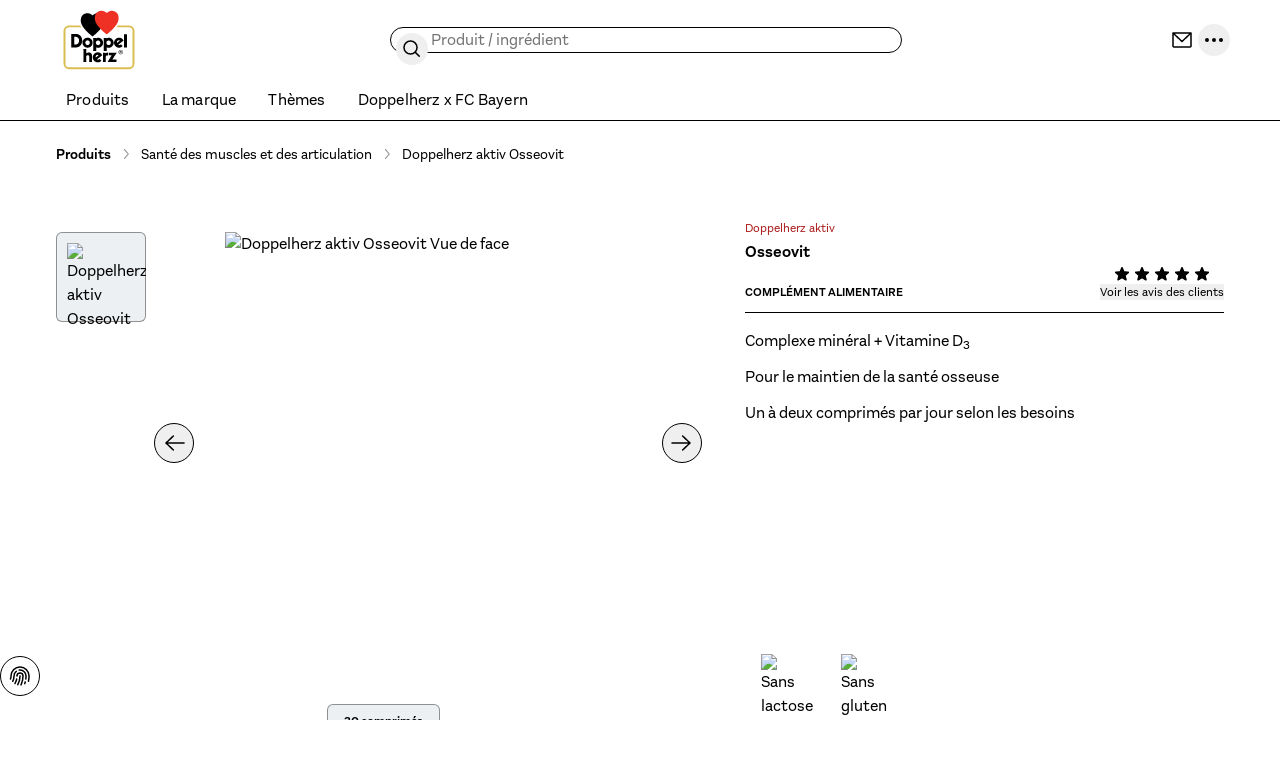

--- FILE ---
content_type: text/html;charset=utf-8
request_url: https://www.doppelherz.tn/produits/doppelherz-aktiv-osseovit
body_size: 117754
content:
<!DOCTYPE html><html  dir="ltr" class="w-full overflow-x-hidden overflow-y-scroll" data-theme="doppelherz" data-locale="fr" lang="fr"><head><meta charset="utf-8">
<meta name="viewport" content="width=device-width, initial-scale=1">
<script type="importmap">{"imports":{"#entry":"/_nuxt/CsJVj3nZ.js"}}</script>
<title>Doppelherz Osseovit | Doppelherz</title>
<link rel="preconnect" href="https://api.doppelherz.tn">
<link rel="preconnect" href="https://pim.doppelherz.tn">
<link rel="preconnect" href="https://analytics.queisser.com">
<link rel="preconnect" href="https://tagmanager.doppelherz.tn">
<style>*,:after,:before{--tw-border-spacing-x:0;--tw-border-spacing-y:0;--tw-translate-x:0;--tw-translate-y:0;--tw-rotate:0;--tw-skew-x:0;--tw-skew-y:0;--tw-scale-x:1;--tw-scale-y:1;--tw-pan-x: ;--tw-pan-y: ;--tw-pinch-zoom: ;--tw-scroll-snap-strictness:proximity;--tw-gradient-from-position: ;--tw-gradient-via-position: ;--tw-gradient-to-position: ;--tw-ordinal: ;--tw-slashed-zero: ;--tw-numeric-figure: ;--tw-numeric-spacing: ;--tw-numeric-fraction: ;--tw-ring-inset: ;--tw-ring-offset-width:0px;--tw-ring-offset-color:#fff;--tw-ring-color:#3b82f680;--tw-ring-offset-shadow:0 0 #0000;--tw-ring-shadow:0 0 #0000;--tw-shadow:0 0 #0000;--tw-shadow-colored:0 0 #0000;--tw-blur: ;--tw-brightness: ;--tw-contrast: ;--tw-grayscale: ;--tw-hue-rotate: ;--tw-invert: ;--tw-saturate: ;--tw-sepia: ;--tw-drop-shadow: ;--tw-backdrop-blur: ;--tw-backdrop-brightness: ;--tw-backdrop-contrast: ;--tw-backdrop-grayscale: ;--tw-backdrop-hue-rotate: ;--tw-backdrop-invert: ;--tw-backdrop-opacity: ;--tw-backdrop-saturate: ;--tw-backdrop-sepia: ;--tw-contain-size: ;--tw-contain-layout: ;--tw-contain-paint: ;--tw-contain-style: }::backdrop{--tw-border-spacing-x:0;--tw-border-spacing-y:0;--tw-translate-x:0;--tw-translate-y:0;--tw-rotate:0;--tw-skew-x:0;--tw-skew-y:0;--tw-scale-x:1;--tw-scale-y:1;--tw-pan-x: ;--tw-pan-y: ;--tw-pinch-zoom: ;--tw-scroll-snap-strictness:proximity;--tw-gradient-from-position: ;--tw-gradient-via-position: ;--tw-gradient-to-position: ;--tw-ordinal: ;--tw-slashed-zero: ;--tw-numeric-figure: ;--tw-numeric-spacing: ;--tw-numeric-fraction: ;--tw-ring-inset: ;--tw-ring-offset-width:0px;--tw-ring-offset-color:#fff;--tw-ring-color:#3b82f680;--tw-ring-offset-shadow:0 0 #0000;--tw-ring-shadow:0 0 #0000;--tw-shadow:0 0 #0000;--tw-shadow-colored:0 0 #0000;--tw-blur: ;--tw-brightness: ;--tw-contrast: ;--tw-grayscale: ;--tw-hue-rotate: ;--tw-invert: ;--tw-saturate: ;--tw-sepia: ;--tw-drop-shadow: ;--tw-backdrop-blur: ;--tw-backdrop-brightness: ;--tw-backdrop-contrast: ;--tw-backdrop-grayscale: ;--tw-backdrop-hue-rotate: ;--tw-backdrop-invert: ;--tw-backdrop-opacity: ;--tw-backdrop-saturate: ;--tw-backdrop-sepia: ;--tw-contain-size: ;--tw-contain-layout: ;--tw-contain-paint: ;--tw-contain-style: }*,:after,:before{border:0 solid;box-sizing:border-box}:after,:before{--tw-content:""}:host,html{line-height:1.5;-webkit-text-size-adjust:100%;font-family:sans-serif;font-feature-settings:normal;font-variation-settings:normal;tab-size:4;-webkit-tap-highlight-color:transparent}body{line-height:inherit;margin:0}hr{border-top-width:1px;color:inherit;height:0}abbr:where([title]){-webkit-text-decoration:underline dotted;text-decoration:underline dotted}h1,h2,h3,h4,h5,h6{font-size:inherit;font-weight:inherit}a{color:inherit;text-decoration:inherit}b,strong{font-weight:bolder}code,kbd,pre,samp{font-family:ui-monospace,SFMono-Regular,Menlo,Monaco,Consolas,Liberation Mono,Courier New,monospace;font-feature-settings:normal;font-size:1em;font-variation-settings:normal}small{font-size:80%}sub,sup{font-size:75%;line-height:0;position:relative;vertical-align:initial}sub{bottom:-.25em}sup{top:-.5em}table{border-collapse:collapse;border-color:inherit;text-indent:0}button,input,optgroup,select,textarea{color:inherit;font-family:inherit;font-feature-settings:inherit;font-size:100%;font-variation-settings:inherit;font-weight:inherit;letter-spacing:inherit;line-height:inherit;margin:0;padding:0}button,select{text-transform:none}button,input:where([type=button]),input:where([type=reset]),input:where([type=submit]){-webkit-appearance:button;background-color:initial;background-image:none}:-moz-focusring{outline:auto}:-moz-ui-invalid{box-shadow:none}progress{vertical-align:initial}::-webkit-inner-spin-button,::-webkit-outer-spin-button{height:auto}[type=search]{-webkit-appearance:textfield;outline-offset:-2px}::-webkit-search-decoration{-webkit-appearance:none}::-webkit-file-upload-button{-webkit-appearance:button;font:inherit}summary{display:list-item}blockquote,dd,dl,figure,h1,h2,h3,h4,h5,h6,hr,p,pre{margin:0}fieldset{margin:0}fieldset,legend{padding:0}menu,ol,ul{list-style:none;margin:0;padding:0}dialog{padding:0}textarea{resize:vertical}input::placeholder,textarea::placeholder{color:#9ca3af;opacity:1}[role=button],button{cursor:pointer}:disabled{cursor:default}audio,canvas,embed,iframe,img,object,svg,video{display:block;vertical-align:middle}img,video{height:auto;max-width:100%}[hidden]:where(:not([hidden=until-found])){display:none}input:where(:not([type])),input:where([type=date]),input:where([type=datetime-local]),input:where([type=email]),input:where([type=month]),input:where([type=number]),input:where([type=password]),input:where([type=search]),input:where([type=tel]),input:where([type=text]),input:where([type=time]),input:where([type=url]),input:where([type=week]),select,select:where([multiple]),textarea{-webkit-appearance:none;appearance:none;background-color:#fff;border-color:#6b7280;border-radius:0;border-width:1px;font-size:1rem;line-height:1.5rem;padding:.5rem .75rem;--tw-shadow:0 0 #0000}input:where(:not([type])):focus,input:where([type=date]):focus,input:where([type=datetime-local]):focus,input:where([type=email]):focus,input:where([type=month]):focus,input:where([type=number]):focus,input:where([type=password]):focus,input:where([type=search]):focus,input:where([type=tel]):focus,input:where([type=text]):focus,input:where([type=time]):focus,input:where([type=url]):focus,input:where([type=week]):focus,select:focus,select:where([multiple]):focus,textarea:focus{outline:2px solid #0000;outline-offset:2px;--tw-ring-inset:var(--tw-empty, );--tw-ring-offset-width:0px;--tw-ring-offset-color:#fff;--tw-ring-color:#2563eb;--tw-ring-offset-shadow:var(--tw-ring-inset) 0 0 0 var(--tw-ring-offset-width) var(--tw-ring-offset-color);--tw-ring-shadow:var(--tw-ring-inset) 0 0 0 calc(1px + var(--tw-ring-offset-width)) var(--tw-ring-color);border-color:#2563eb;box-shadow:var(--tw-ring-offset-shadow),var(--tw-ring-shadow),var(--tw-shadow)}input::placeholder,textarea::placeholder{color:#6b7280;opacity:1}::-webkit-datetime-edit-fields-wrapper{padding:0}::-webkit-date-and-time-value{min-height:1.5em;text-align:inherit}::-webkit-datetime-edit{display:inline-flex}::-webkit-datetime-edit,::-webkit-datetime-edit-day-field,::-webkit-datetime-edit-hour-field,::-webkit-datetime-edit-meridiem-field,::-webkit-datetime-edit-millisecond-field,::-webkit-datetime-edit-minute-field,::-webkit-datetime-edit-month-field,::-webkit-datetime-edit-second-field,::-webkit-datetime-edit-year-field{padding-bottom:0;padding-top:0}select{background-image:url("data:image/svg+xml;charset=utf-8,%3Csvg xmlns='http://www.w3.org/2000/svg' fill='none' viewBox='0 0 20 20'%3E%3Cpath stroke='%236b7280' stroke-linecap='round' stroke-linejoin='round' stroke-width='1.5' d='m6 8 4 4 4-4'/%3E%3C/svg%3E");background-position:right .5rem center;background-repeat:no-repeat;background-size:1.5em 1.5em;padding-right:2.5rem;-webkit-print-color-adjust:exact;print-color-adjust:exact}select:where([multiple]),select:where([size]:not([size="1"])){background-image:none;background-position:0 0;background-repeat:unset;background-size:initial;padding-right:.75rem;-webkit-print-color-adjust:unset;print-color-adjust:unset}input:where([type=checkbox]),input:where([type=radio]){-webkit-appearance:none;appearance:none;background-color:#fff;background-origin:border-box;border-color:#6b7280;border-width:1px;color:#2563eb;display:inline-block;flex-shrink:0;height:1rem;padding:0;-webkit-print-color-adjust:exact;print-color-adjust:exact;-webkit-user-select:none;user-select:none;vertical-align:middle;width:1rem;--tw-shadow:0 0 #0000}input:where([type=checkbox]){border-radius:0}input:where([type=radio]){border-radius:100%}input:where([type=checkbox]):focus,input:where([type=radio]):focus{outline:2px solid #0000;outline-offset:2px;--tw-ring-inset:var(--tw-empty, );--tw-ring-offset-width:2px;--tw-ring-offset-color:#fff;--tw-ring-color:#2563eb;--tw-ring-offset-shadow:var(--tw-ring-inset) 0 0 0 var(--tw-ring-offset-width) var(--tw-ring-offset-color);--tw-ring-shadow:var(--tw-ring-inset) 0 0 0 calc(2px + var(--tw-ring-offset-width)) var(--tw-ring-color);box-shadow:var(--tw-ring-offset-shadow),var(--tw-ring-shadow),var(--tw-shadow)}input:where([type=checkbox]):checked,input:where([type=radio]):checked{background-color:currentColor;background-position:50%;background-repeat:no-repeat;background-size:100% 100%;border-color:#0000}input:where([type=checkbox]):checked{background-image:url("data:image/svg+xml;charset=utf-8,%3Csvg xmlns='http://www.w3.org/2000/svg' fill='%23fff' viewBox='0 0 16 16'%3E%3Cpath d='M12.207 4.793a1 1 0 0 1 0 1.414l-5 5a1 1 0 0 1-1.414 0l-2-2a1 1 0 0 1 1.414-1.414L6.5 9.086l4.293-4.293a1 1 0 0 1 1.414 0'/%3E%3C/svg%3E")}@media(forced-colors:active){input:where([type=checkbox]):checked{-webkit-appearance:auto;appearance:auto}}input:where([type=radio]):checked{background-image:url("data:image/svg+xml;charset=utf-8,%3Csvg xmlns='http://www.w3.org/2000/svg' fill='%23fff' viewBox='0 0 16 16'%3E%3Ccircle cx='8' cy='8' r='3'/%3E%3C/svg%3E")}@media(forced-colors:active){input:where([type=radio]):checked{-webkit-appearance:auto;appearance:auto}}input:where([type=checkbox]):checked:focus,input:where([type=checkbox]):checked:hover,input:where([type=radio]):checked:focus,input:where([type=radio]):checked:hover{background-color:currentColor;border-color:#0000}input:where([type=checkbox]):indeterminate{background-color:currentColor;background-image:url("data:image/svg+xml;charset=utf-8,%3Csvg xmlns='http://www.w3.org/2000/svg' fill='none' viewBox='0 0 16 16'%3E%3Cpath stroke='%23fff' stroke-linecap='round' stroke-linejoin='round' stroke-width='2' d='M4 8h8'/%3E%3C/svg%3E");background-position:50%;background-repeat:no-repeat;background-size:100% 100%;border-color:#0000}@media(forced-colors:active){input:where([type=checkbox]):indeterminate{-webkit-appearance:auto;appearance:auto}}input:where([type=checkbox]):indeterminate:focus,input:where([type=checkbox]):indeterminate:hover{background-color:currentColor;border-color:#0000}input:where([type=file]){background:unset;border-color:inherit;border-radius:0;border-width:0;font-size:unset;line-height:inherit;padding:0}input:where([type=file]):focus{outline:1px solid ButtonText;outline:1px auto -webkit-focus-ring-color}html{-webkit-tap-highlight-color:transparent;overflow-x:hidden;overflow-y:scroll;width:100%}body{font-family:var(--font-family-body),sans-serif;font-size:var(--font-size-base);line-height:var(--line-height-base);--tw-text-opacity:1;color:rgb(var(--color-default)/var(--tw-text-opacity,1))}[id]{scroll-margin-bottom:8rem;scroll-margin-top:8rem}.h1,h1,h2,h3,h4,h5,h6{font-family:var(--font-family-heading),sans-serif;font-weight:var(--font-weight-heading)}.\!text-white :where(h1,.h1,h2,h3,h4,h5,h6,[class~=lead]){color:currentColor}.text-white :where(h1,.h1,h2,h3,h4,h5,h6,[class~=lead]){color:currentColor}address{font-style:normal}:root{--color-app-error:227 4 32;--color-app-error-light:255 230 233;--color-app-success:46 112 81;--color-app-success-light:219 240 230;--color-app-info:0 30 85;--color-app-info-light:230 242 255;--color-app-warn:146 64 14;--color-app-warn-light:254 243 199;--color-applegreen:184 229 153;--color-grassgreen:100 180 45;--color-mossgreen:46 112 81;--color-citrus:253 237 170;--color-yellow:255 215 45;--color-ocher:204 165 0;--color-peach:253 187 127;--color-orange:239 125 23;--color-rust:149 72 4;--color-rose:253 221 226;--color-berry:217 131 132;--color-burgundy:130 18 72;--color-lavender:199 153 229;--color-plum:92 36 130;--color-purple:52 16 76;--color-systemblue:190 214 230;--color-omegablue:0 67 142;--color-northblue:45 44 80;--color-nightblue:0 30 85;--color-black:0 0 0;--color-white:255 255 255;--color-muted:118 118 118;--color-paypal-gold:255 196 57}input[type=number]::-webkit-inner-spin-button,input[type=number]::-webkit-outer-spin-button{-webkit-appearance:none;appearance:none}input[type=number]{-moz-appearance:textfield}[multiple],[type=date],[type=datetime-local],[type=email],[type=month],[type=number],[type=password],[type=search],[type=tel],[type=text],[type=time],[type=url],[type=week],input:where(:not([type])),select,textarea{border-color:rgb(var(--color-black)/.4);border-radius:.375rem;border-width:1px;display:block;padding:.5rem;width:100%;--tw-text-opacity:1;color:rgb(var(--color-black)/var(--tw-text-opacity,1))}[multiple]::placeholder,[type=date]::placeholder,[type=datetime-local]::placeholder,[type=email]::placeholder,[type=month]::placeholder,[type=number]::placeholder,[type=password]::placeholder,[type=search]::placeholder,[type=tel]::placeholder,[type=text]::placeholder,[type=time]::placeholder,[type=url]::placeholder,[type=week]::placeholder,input:where(:not([type]))::placeholder,select::placeholder,textarea::placeholder{--tw-text-opacity:1;color:rgb(var(--color-muted)/var(--tw-text-opacity,1))}[multiple]:hover,[type=date]:hover,[type=datetime-local]:hover,[type=email]:hover,[type=month]:hover,[type=number]:hover,[type=password]:hover,[type=search]:hover,[type=tel]:hover,[type=text]:hover,[type=time]:hover,[type=url]:hover,[type=week]:hover,input:where(:not([type])):hover,select:hover,textarea:hover{border-color:rgb(var(--color-black)/1)}label,legend{display:block;font-size:var(--font-size-sm);font-weight:var(--font-weight-bold);line-height:var(--line-height-sm);margin-bottom:.25rem}.form-input{position:relative}.form-input.form-input--error input,.form-input.form-input--error select,.form-input.form-input--error textarea{--tw-border-opacity:1;border-color:rgb(var(--color-app-error)/var(--tw-border-opacity,1));--tw-text-opacity:1;color:rgb(var(--color-app-error)/var(--tw-text-opacity,1))}.form-input.form-input--error input:where([dir=ltr],[dir=ltr] *),.form-input.form-input--error select:where([dir=ltr],[dir=ltr] *),.form-input.form-input--error textarea:where([dir=ltr],[dir=ltr] *){padding-right:2rem}.form-input.form-input--error input:where([dir=rtl],[dir=rtl] *),.form-input.form-input--error select:where([dir=rtl],[dir=rtl] *),.form-input.form-input--error textarea:where([dir=rtl],[dir=rtl] *){padding-left:2rem}.button>.form-input.form-input--error:not(.form-input--password,.form-input--select):after{flex-shrink:0;pointer-events:none;position:relative}.button.icon-position-before.has-label>.form-input.form-input--error:not(.form-input--password,.form-input--select):where([dir=ltr],[dir=ltr] *):after{margin-right:.5rem}.button.icon-position-before.has-label>.form-input.form-input--error:not(.form-input--password,.form-input--select):where([dir=rtl],[dir=rtl] *):after{margin-left:.5rem}.button.icon-position-after.has-label>.form-input.form-input--error:not(.form-input--password,.form-input--select):where([dir=ltr],[dir=ltr] *):after{margin-left:.5rem}.button.icon-position-after.has-label>.form-input.form-input--error:not(.form-input--password,.form-input--select):where([dir=rtl],[dir=rtl] *):after{margin-right:.5rem}.form-input.form-input--error:not(.form-input--password,.form-input--select):after{align-items:center;background-position:50%;background-repeat:no-repeat;background-size:contain;display:flex;display:inline-block;height:100%;justify-content:center;-webkit-mask-position:center;mask-position:center;-webkit-mask-repeat:no-repeat;mask-repeat:no-repeat;-webkit-mask-size:contain;mask-size:contain;position:absolute;top:0;width:1.25rem;--icon-error-filled:url("data:image/svg+xml;charset=utf-8,%3Csvg xmlns='http://www.w3.org/2000/svg' width='24' height='24'%3E%3Cpath fill='%23e30420' d='M22 12c0 5.523-4.477 10-10 10S2 17.523 2 12 6.477 2 12 2s10 4.477 10 10'/%3E%3Cpath stroke='%23fff' stroke-linecap='round' stroke-linejoin='round' stroke-width='2' d='M12 7v5.5m0 3.4v.1'/%3E%3C/svg%3E");background-color:initial!important;background-image:var(--icon-error-filled)}.category-wysiwyg .wysiwyg-infobox .badge .form-input.form-input--error:not(.form-input--password,.form-input--select):after,.product-wysiwyg .wysiwyg-infobox .badge .form-input.form-input--error:not(.form-input--password,.form-input--select):after{height:1.5rem;width:1.5rem;--tw-bg-opacity:1;background-color:rgb(var(--color-white)/var(--tw-bg-opacity,1))}.category-wysiwyg .wysiwyg-infobox .badge .form-input.form-input--error:not(.form-input--password,.form-input--select):hover:after,.product-wysiwyg .wysiwyg-infobox .badge .form-input.form-input--error:not(.form-input--password,.form-input--select):hover:after{--tw-bg-opacity:1;background-color:rgb(var(--color-white)/var(--tw-bg-opacity,1))}.group:hover .category-wysiwyg .wysiwyg-infobox .badge .form-input.form-input--error:not(.form-input--password,.form-input--select):after,.group:hover .product-wysiwyg .wysiwyg-infobox .badge .form-input.form-input--error:not(.form-input--password,.form-input--select):after{--tw-bg-opacity:1;background-color:rgb(var(--color-primary-brand)/var(--tw-bg-opacity,1))}.category-wysiwyg .wysiwyg-infobox .badge .form-input.form-input--error:not(.form-input--password,.form-input--select):where([dir=ltr],[dir=ltr] *):after,.product-wysiwyg .wysiwyg-infobox .badge .form-input.form-input--error:not(.form-input--password,.form-input--select):where([dir=ltr],[dir=ltr] *):after{margin-right:.375rem}.category-wysiwyg .wysiwyg-infobox .badge .form-input.form-input--error:not(.form-input--password,.form-input--select):where([dir=rtl],[dir=rtl] *):after,.product-wysiwyg .wysiwyg-infobox .badge .form-input.form-input--error:not(.form-input--password,.form-input--select):where([dir=rtl],[dir=rtl] *):after{margin-left:.375rem}[dir=rtl] .swiper button[class*=-next] .form-input.form-input--error:not(.form-input--password,.form-input--select):after,[dir=rtl] .swiper button[class*=-prev] .form-input.form-input--error:not(.form-input--password,.form-input--select):after{--tw-rotate:180deg!important;transform:translate(var(--tw-translate-x),var(--tw-translate-y)) rotate(var(--tw-rotate)) skew(var(--tw-skew-x)) skewY(var(--tw-skew-y)) scaleX(var(--tw-scale-x)) scaleY(var(--tw-scale-y))!important}.form-input.form-input--error:not(.form-input--password,.form-input--select):where([dir=ltr],[dir=ltr] *):after{right:.5rem}.form-input.form-input--error:not(.form-input--password,.form-input--select):where([dir=rtl],[dir=rtl] *):after{left:.5rem}.form-input.form-input--error:not(.form-input--password,.form-input--select):after{content:""}.form-input.form-input--error+.form-hint{--tw-text-opacity:1;color:rgb(var(--color-app-error)/var(--tw-text-opacity,1))}.form-input.form-input--success input,.form-input.form-input--success select,.form-input.form-input--success textarea{--tw-border-opacity:1;border-color:rgb(var(--color-grassgreen)/var(--tw-border-opacity,1));--tw-text-opacity:1;color:rgb(var(--color-grassgreen)/var(--tw-text-opacity,1))}.button>.form-input.form-input--success:after{flex-shrink:0;pointer-events:none;position:relative}.button.icon-position-before.has-label>.form-input.form-input--success:where([dir=ltr],[dir=ltr] *):after{margin-right:.5rem}.button.icon-position-before.has-label>.form-input.form-input--success:where([dir=rtl],[dir=rtl] *):after{margin-left:.5rem}.button.icon-position-after.has-label>.form-input.form-input--success:where([dir=ltr],[dir=ltr] *):after{margin-left:.5rem}.button.icon-position-after.has-label>.form-input.form-input--success:where([dir=rtl],[dir=rtl] *):after{margin-right:.5rem}.form-input.form-input--success:after{align-items:center;background-position:50%;background-repeat:no-repeat;background-size:contain;display:flex;display:inline-block;height:100%;justify-content:center;-webkit-mask-position:center;mask-position:center;-webkit-mask-repeat:no-repeat;mask-repeat:no-repeat;-webkit-mask-size:contain;mask-size:contain;position:absolute;top:0;width:1.25rem;--icon-check:url("data:image/svg+xml;charset=utf-8,%3Csvg xmlns='http://www.w3.org/2000/svg' width='16' height='16' fill='none' viewBox='0 0 16 16'%3E%3Cpath fill='%2364b42d' fill-rule='evenodd' d='M8 16A8 8 0 1 0 8 0a8 8 0 0 0 0 16m3.707-9.293a1 1 0 0 0-1.414-1.414L7 8.586 5.707 7.293a1 1 0 0 0-1.414 1.414l2 2a1 1 0 0 0 1.414 0z' clip-rule='evenodd'/%3E%3C/svg%3E");background-color:initial!important;background-image:var(--icon-check)}.category-wysiwyg .wysiwyg-infobox .badge .form-input.form-input--success:after,.product-wysiwyg .wysiwyg-infobox .badge .form-input.form-input--success:after{height:1.5rem;width:1.5rem;--tw-bg-opacity:1;background-color:rgb(var(--color-white)/var(--tw-bg-opacity,1))}.category-wysiwyg .wysiwyg-infobox .badge .form-input.form-input--success:hover:after,.product-wysiwyg .wysiwyg-infobox .badge .form-input.form-input--success:hover:after{--tw-bg-opacity:1;background-color:rgb(var(--color-white)/var(--tw-bg-opacity,1))}.group:hover .category-wysiwyg .wysiwyg-infobox .badge .form-input.form-input--success:after,.group:hover .product-wysiwyg .wysiwyg-infobox .badge .form-input.form-input--success:after{--tw-bg-opacity:1;background-color:rgb(var(--color-primary-brand)/var(--tw-bg-opacity,1))}.category-wysiwyg .wysiwyg-infobox .badge .form-input.form-input--success:where([dir=ltr],[dir=ltr] *):after,.product-wysiwyg .wysiwyg-infobox .badge .form-input.form-input--success:where([dir=ltr],[dir=ltr] *):after{margin-right:.375rem}.category-wysiwyg .wysiwyg-infobox .badge .form-input.form-input--success:where([dir=rtl],[dir=rtl] *):after,.product-wysiwyg .wysiwyg-infobox .badge .form-input.form-input--success:where([dir=rtl],[dir=rtl] *):after{margin-left:.375rem}[dir=rtl] .swiper button[class*=-next] .form-input.form-input--success:after,[dir=rtl] .swiper button[class*=-prev] .form-input.form-input--success:after{--tw-rotate:180deg!important;transform:translate(var(--tw-translate-x),var(--tw-translate-y)) rotate(var(--tw-rotate)) skew(var(--tw-skew-x)) skewY(var(--tw-skew-y)) scaleX(var(--tw-scale-x)) scaleY(var(--tw-scale-y))!important}.form-input.form-input--success:where([dir=ltr],[dir=ltr] *):after{right:.5rem}.form-input.form-input--success:where([dir=rtl],[dir=rtl] *):after{left:.5rem}.form-input.form-input--success:after{content:""}.form-input.form-input--success+.form-hint{--tw-text-opacity:1;color:rgb(var(--color-grassgreen)/var(--tw-text-opacity,1))}.form-input.form-input--info:not(.form-input--loading) input:where([dir=ltr],[dir=ltr] *),.form-input.form-input--info:not(.form-input--loading) select:where([dir=ltr],[dir=ltr] *),.form-input.form-input--info:not(.form-input--loading) textarea:where([dir=ltr],[dir=ltr] *){padding-right:2rem}.form-input.form-input--info:not(.form-input--loading) input:where([dir=rtl],[dir=rtl] *),.form-input.form-input--info:not(.form-input--loading) select:where([dir=rtl],[dir=rtl] *),.form-input.form-input--info:not(.form-input--loading) textarea:where([dir=rtl],[dir=rtl] *){padding-left:2rem}.button>.form-input.form-input--info:not(.form-input--loading):after{flex-shrink:0;pointer-events:none;position:relative}.button.icon-position-before.has-label>.form-input.form-input--info:not(.form-input--loading):where([dir=ltr],[dir=ltr] *):after{margin-right:.5rem}.button.icon-position-before.has-label>.form-input.form-input--info:not(.form-input--loading):where([dir=rtl],[dir=rtl] *):after{margin-left:.5rem}.button.icon-position-after.has-label>.form-input.form-input--info:not(.form-input--loading):where([dir=ltr],[dir=ltr] *):after{margin-left:.5rem}.button.icon-position-after.has-label>.form-input.form-input--info:not(.form-input--loading):where([dir=rtl],[dir=rtl] *):after{margin-right:.5rem}.form-input.form-input--info:not(.form-input--loading):after{align-items:center;display:flex;height:100%;justify-content:center;position:absolute;top:0;width:1.25rem;--tw-grayscale:grayscale(100%);background-position:50%;background-repeat:no-repeat;background-size:contain;display:inline-block;filter:var(--tw-blur) var(--tw-brightness) var(--tw-contrast) var(--tw-grayscale) var(--tw-hue-rotate) var(--tw-invert) var(--tw-saturate) var(--tw-sepia) var(--tw-drop-shadow);-webkit-mask-position:center;mask-position:center;-webkit-mask-repeat:no-repeat;mask-repeat:no-repeat;-webkit-mask-size:contain;mask-size:contain;--icon-info-filled:url("data:image/svg+xml;charset=utf-8,%3Csvg xmlns='http://www.w3.org/2000/svg' width='24' height='24'%3E%3Cpath fill='%2300438e' d='M22 12c0 5.523-4.477 10-10 10S2 17.523 2 12 6.477 2 12 2s10 4.477 10 10'/%3E%3Cpath stroke='%23fff' stroke-linecap='round' stroke-linejoin='round' stroke-width='2' d='M12 16v-5.5m0-3.4V7'/%3E%3C/svg%3E");background-color:initial!important;background-image:var(--icon-info-filled)}.category-wysiwyg .wysiwyg-infobox .badge .form-input.form-input--info:not(.form-input--loading):after,.product-wysiwyg .wysiwyg-infobox .badge .form-input.form-input--info:not(.form-input--loading):after{height:1.5rem;width:1.5rem;--tw-bg-opacity:1;background-color:rgb(var(--color-white)/var(--tw-bg-opacity,1))}.category-wysiwyg .wysiwyg-infobox .badge .form-input.form-input--info:not(.form-input--loading):hover:after,.product-wysiwyg .wysiwyg-infobox .badge .form-input.form-input--info:not(.form-input--loading):hover:after{--tw-bg-opacity:1;background-color:rgb(var(--color-white)/var(--tw-bg-opacity,1))}.group:hover .category-wysiwyg .wysiwyg-infobox .badge .form-input.form-input--info:not(.form-input--loading):after,.group:hover .product-wysiwyg .wysiwyg-infobox .badge .form-input.form-input--info:not(.form-input--loading):after{--tw-bg-opacity:1;background-color:rgb(var(--color-primary-brand)/var(--tw-bg-opacity,1))}.category-wysiwyg .wysiwyg-infobox .badge .form-input.form-input--info:not(.form-input--loading):where([dir=ltr],[dir=ltr] *):after,.product-wysiwyg .wysiwyg-infobox .badge .form-input.form-input--info:not(.form-input--loading):where([dir=ltr],[dir=ltr] *):after{margin-right:.375rem}.category-wysiwyg .wysiwyg-infobox .badge .form-input.form-input--info:not(.form-input--loading):where([dir=rtl],[dir=rtl] *):after,.product-wysiwyg .wysiwyg-infobox .badge .form-input.form-input--info:not(.form-input--loading):where([dir=rtl],[dir=rtl] *):after{margin-left:.375rem}[dir=rtl] .swiper button[class*=-next] .form-input.form-input--info:not(.form-input--loading):after,[dir=rtl] .swiper button[class*=-prev] .form-input.form-input--info:not(.form-input--loading):after{--tw-rotate:180deg!important;transform:translate(var(--tw-translate-x),var(--tw-translate-y)) rotate(var(--tw-rotate)) skew(var(--tw-skew-x)) skewY(var(--tw-skew-y)) scaleX(var(--tw-scale-x)) scaleY(var(--tw-scale-y))!important}.form-input.form-input--info:not(.form-input--loading):where([dir=ltr],[dir=ltr] *):after{right:.5rem}.form-input.form-input--info:not(.form-input--loading):where([dir=rtl],[dir=rtl] *):after{left:.5rem}.form-input.form-input--info:not(.form-input--loading):after{content:""}.form-input.form-input--info:not(.form-input--loading)+.form-hint,.form-input.form-input-file{--tw-text-opacity:1;color:rgb(var(--color-black)/var(--tw-text-opacity,1))}.form-input.form-input-file{border-color:rgb(var(--color-black)/.4);border-radius:.375rem;border-style:dashed;border-width:1px;display:flex;font-size:var(--font-size-sm);justify-content:center;line-height:var(--line-height-sm);padding:1.5rem;width:100%}.form-input.form-input-file:hover{border-color:rgb(var(--color-black)/1)}.form-input.form-input-file.form-input--error{--tw-border-opacity:1;border-color:rgb(var(--color-app-error)/var(--tw-border-opacity,1))}.form-radio-group{align-items:center;display:flex;flex-wrap:wrap;gap:1.5rem}.form-radio-group.form-radio--error input[type=radio]{--tw-border-opacity:1;border-color:rgb(var(--color-app-error)/var(--tw-border-opacity,1))}.form-radio-group.form-radio--error+.form-hint{--tw-text-opacity:1;color:rgb(var(--color-app-error)/var(--tw-text-opacity,1))}.form-radio-group.form-radio--success input[type=radio]{--tw-border-opacity:1;border-color:rgb(var(--color-grassgreen)/var(--tw-border-opacity,1))}.form-radio-group.form-radio--success+.form-hint{--tw-text-opacity:1;color:rgb(var(--color-grassgreen)/var(--tw-text-opacity,1))}.form-radio-group+.form-hint{margin-top:.5rem}.form-radio{align-items:center;display:flex;gap:.75rem}.form-radio input[type=radio]{border-color:rgb(var(--color-black)/.4);border-radius:9999px;cursor:pointer;height:1.5rem;width:1.5rem;--tw-bg-opacity:1;background-color:rgb(var(--color-white)/var(--tw-bg-opacity,1));--tw-text-opacity:1;color:rgb(var(--color-black)/var(--tw-text-opacity,1))}.form-radio input[type=radio]:hover{border-color:rgb(var(--color-black)/1)}.form-radio input[type=radio]:checked{--tw-border-opacity:1;border-color:rgb(var(--color-black)/var(--tw-border-opacity,1));--tw-bg-opacity:1;background-color:rgb(var(--color-black)/var(--tw-bg-opacity,1))}.form-radio label{cursor:pointer;font-size:var(--font-size-sm);font-weight:var(--font-weight-normal);line-height:var(--line-height-sm);margin:0}.form-checkbox-group{display:flex;flex-direction:column;gap:1rem}.form-checkbox-group.form-checkbox--error input[type=checkbox]{--tw-border-opacity:1;border-color:rgb(var(--color-app-error)/var(--tw-border-opacity,1))}.form-checkbox-group.form-checkbox--error+.form-hint{--tw-text-opacity:1;color:rgb(var(--color-app-error)/var(--tw-text-opacity,1))}.form-checkbox-group.form-checkbox--success input[type=checkbox]{--tw-border-opacity:1;border-color:rgb(var(--color-grassgreen)/var(--tw-border-opacity,1))}.form-checkbox{align-items:flex-start;display:flex;gap:.75rem}.form-checkbox input[type=checkbox]{border-color:rgb(var(--color-black)/.4);border-radius:.25rem;cursor:pointer;height:1.5rem;width:1.5rem;--tw-text-opacity:1;color:rgb(var(--color-grassgreen)/var(--tw-text-opacity,1))}.form-checkbox input[type=checkbox]:checked{--tw-border-opacity:1!important;border-color:rgb(var(--color-black)/var(--tw-border-opacity,1))!important}.form-checkbox input[type=checkbox]:hover{border-color:rgb(var(--color-black)/1)}.form-checkbox input[type=checkbox]:disabled{cursor:default}.form-checkbox input[type=checkbox]:disabled:hover{border-color:rgb(var(--color-black)/.4)}.form-checkbox input[type=checkbox]:disabled:checked{--tw-bg-opacity:1;background-color:rgb(var(--color-black)/var(--tw-bg-opacity,1))}.form-checkbox label{margin-bottom:0;margin-top:.125rem}.form-hint{font-size:var(--font-size-xs);line-height:var(--line-height-xs);margin-bottom:.25rem;margin-top:.25rem;min-height:1rem;--tw-text-opacity:1;color:rgb(var(--color-muted)/var(--tw-text-opacity,1))}.form-row{gap:1rem;width:100%}@media(min-width:48rem){.form-row{display:flex}}.form-col{width:100%}*,:after,:before{outline:none!important}@supports selector(:focus-visible){.focus-parent:has(:focus-visible),:focus-visible{--tw-ring-offset-shadow:var(--tw-ring-inset) 0 0 0 var(--tw-ring-offset-width) var(--tw-ring-offset-color);--tw-ring-shadow:var(--tw-ring-inset) 0 0 0 calc(2px + var(--tw-ring-offset-width)) var(--tw-ring-color);box-shadow:var(--tw-ring-offset-shadow),var(--tw-ring-shadow),var(--tw-shadow,0 0 #0000);--tw-ring-opacity:1;--tw-ring-color:rgb(var(--color-primary-brand)/var(--tw-ring-opacity,1));--tw-ring-offset-width:2px}input[type=checkbox]:focus,input[type=radio]:focus{--tw-ring-offset-shadow:var(--tw-ring-inset) 0 0 0 var(--tw-ring-offset-width) var(--tw-ring-offset-color);--tw-ring-shadow:var(--tw-ring-inset) 0 0 0 calc(var(--tw-ring-offset-width)) var(--tw-ring-color);box-shadow:var(--tw-ring-offset-shadow),var(--tw-ring-shadow),var(--tw-shadow,0 0 #0000)}input:focus-visible,select:focus,select:focus-visible,textarea:focus-visible{--tw-border-opacity:1!important;border-color:rgb(var(--color-black)/var(--tw-border-opacity,1))!important;--tw-ring-offset-shadow:var(--tw-ring-inset) 0 0 0 var(--tw-ring-offset-width) var(--tw-ring-offset-color)!important;--tw-ring-shadow:var(--tw-ring-inset) 0 0 0 calc(1px + var(--tw-ring-offset-width)) var(--tw-ring-color)!important;box-shadow:var(--tw-ring-offset-shadow),var(--tw-ring-shadow),var(--tw-shadow,0 0 #0000)!important;--tw-ring-opacity:1!important;--tw-ring-color:rgb(var(--color-black)/var(--tw-ring-opacity,1))!important;--tw-ring-offset-width:0px!important}.focus-inverted :focus-visible,.focus-inverted.focus-parent:has(:focus-visible):before,.text-white .focus-parent:has(:focus-visible):before,.text-white :focus-visible{--tw-ring-opacity:1!important;--tw-ring-color:rgb(var(--color-white)/var(--tw-ring-opacity,1))!important;--tw-ring-offset-width:0px!important}.focus-parent a:first-of-type:focus-visible{--tw-ring-offset-shadow:var(--tw-ring-inset) 0 0 0 var(--tw-ring-offset-width) var(--tw-ring-offset-color);--tw-ring-shadow:var(--tw-ring-inset) 0 0 0 calc(var(--tw-ring-offset-width)) var(--tw-ring-color);box-shadow:var(--tw-ring-offset-shadow),var(--tw-ring-shadow),var(--tw-shadow,0 0 #0000);--tw-ring-offset-width:0px}.focus-inset:focus-visible,.focus-parent.focus-inset:has(:focus-visible),.swiper .teaser.focus-parent:has(:focus-visible){position:relative;--tw-ring-offset-shadow:var(--tw-ring-inset) 0 0 0 var(--tw-ring-offset-width) var(--tw-ring-offset-color);--tw-ring-shadow:var(--tw-ring-inset) 0 0 0 calc(var(--tw-ring-offset-width)) var(--tw-ring-color);box-shadow:var(--tw-ring-offset-shadow),var(--tw-ring-shadow),var(--tw-shadow,0 0 #0000);--tw-ring-offset-width:0px}.focus-inset:focus-visible:before,.focus-parent.focus-inset:has(:focus-visible):before,.swiper .teaser.focus-parent:has(:focus-visible):before{border-radius:inherit;inset:0;margin:.25rem;position:absolute;z-index:1;--tw-ring-offset-shadow:var(--tw-ring-inset) 0 0 0 var(--tw-ring-offset-width) var(--tw-ring-offset-color);--tw-ring-shadow:var(--tw-ring-inset) 0 0 0 calc(2px + var(--tw-ring-offset-width)) var(--tw-ring-color);box-shadow:var(--tw-ring-offset-shadow),var(--tw-ring-shadow),var(--tw-shadow,0 0 #0000);--tw-ring-inset:inset;--tw-ring-opacity:1;--tw-ring-color:rgb(var(--color-primary-brand)/var(--tw-ring-opacity,1));--tw-ring-offset-width:0px;--tw-content:"";content:var(--tw-content)}.bg-gray:not(.page-layout) :focus-visible{--tw-ring-offset-color:rgb(var(--color-gray)/1)}.bg-graymedium:not(.page-layout) :focus-visible{--tw-ring-offset-color:rgb(var(--color-graymedium)/1)}.bg-primary-accent:not(.page-layout) :focus-visible{--tw-ring-offset-color:rgb(var(--color-primary-accent)/1)}.\!text-white .focus-parent:has(:focus-visible):before,.\!text-white :focus-visible{--tw-ring-opacity:1!important;--tw-ring-color:rgb(var(--color-white)/var(--tw-ring-opacity,1))!important;--tw-ring-offset-width:0px!important}}@supports not selector(:focus-visible){:focus{--tw-ring-offset-shadow:var(--tw-ring-inset) 0 0 0 var(--tw-ring-offset-width) var(--tw-ring-offset-color);--tw-ring-shadow:var(--tw-ring-inset) 0 0 0 calc(2px + var(--tw-ring-offset-width)) var(--tw-ring-color);box-shadow:var(--tw-ring-offset-shadow),var(--tw-ring-shadow),var(--tw-shadow,0 0 #0000);--tw-ring-opacity:1;--tw-ring-color:rgb(var(--color-primary-brand)/var(--tw-ring-opacity,1));--tw-ring-offset-width:2px}.\!text-white :focus,.text-white :focus{--tw-ring-opacity:1;--tw-ring-color:rgb(var(--color-white)/var(--tw-ring-opacity,1));--tw-ring-offset-width:0px}}@media(prefers-contrast:more){.focus-parent:has(:focus-visible),:focus-visible{--tw-ring-offset-shadow:var(--tw-ring-inset) 0 0 0 var(--tw-ring-offset-width) var(--tw-ring-offset-color);--tw-ring-shadow:var(--tw-ring-inset) 0 0 0 calc(4px + var(--tw-ring-offset-width)) var(--tw-ring-color);box-shadow:var(--tw-ring-offset-shadow),var(--tw-ring-shadow),var(--tw-shadow,0 0 #0000);--tw-ring-opacity:1;--tw-ring-color:rgb(var(--color-black)/var(--tw-ring-opacity,1))}.focus-inset:focus-visible:before,.focus-parent.focus-inset:has(:focus-visible):before,.swiper .teaser.focus-parent:has(:focus-visible):before{--tw-ring-offset-shadow:var(--tw-ring-inset) 0 0 0 var(--tw-ring-offset-width) var(--tw-ring-offset-color);--tw-ring-shadow:var(--tw-ring-inset) 0 0 0 calc(4px + var(--tw-ring-offset-width)) var(--tw-ring-color);box-shadow:var(--tw-ring-offset-shadow),var(--tw-ring-shadow),var(--tw-shadow,0 0 #0000);--tw-ring-opacity:1;--tw-ring-color:rgb(var(--color-black)/var(--tw-ring-opacity,1))}input:focus-visible,select:focus,select:focus-visible,textarea:focus-visible{--tw-ring-offset-shadow:var(--tw-ring-inset) 0 0 0 var(--tw-ring-offset-width) var(--tw-ring-offset-color)!important;--tw-ring-shadow:var(--tw-ring-inset) 0 0 0 calc(4px + var(--tw-ring-offset-width)) var(--tw-ring-color)!important;box-shadow:var(--tw-ring-offset-shadow),var(--tw-ring-shadow),var(--tw-shadow,0 0 #0000)!important}}[data-theme=doppelherz]{--font-family-body:"Aestetico";--font-family-heading:var(--font-family-body);--font-weight-light:300;--font-weight-normal:400;--font-weight-semibold:600;--font-weight-bold:600;--font-weight-heading:600;--font-size-xs:.75rem;--line-height-xs:1rem;--font-size-sm:.875rem;--line-height-sm:1.25rem;--font-size-base:1rem;--line-height-base:1.5rem;--font-size-md:1.25rem;--line-height-md:1.625rem;--font-size-lg:1.375rem;--line-height-lg:1.75rem;--font-size-xl:1.75rem;--line-height-xl:2.25rem;--font-size-2xl:2.375rem;--line-height-2xl:3rem;--font-size-3xl:3.125rem;--line-height-3xl:4rem;--color-primary-brand:172 28 28;--color-primary-accent:208 166 111;--color-secondary-brand:227 4 32;--color-secondary-accent:190 214 230;--color-gray:237 240 242;--color-graymedium:219 224 229;--color-graydark:153 153 153;--color-default:var(--color-black);--color-hover:var(--color-primary-brand);--color-active:var(--color-default);--color-background:rgb(var(--color-graymedium));--color-foreground:rgb(var(--color-white));--color-heading:rgb(var(--color-black));--color-scrollbar:rgb(var(--color-primary-brand));--color-icon:rgb(var(--color-default));--color-icon-hover:rgb(var(--color-primary-brand));--color-icon-active:rgb(var(--color-default));--logo-width-sm:3rem;--logo-height-sm:3rem;--logo-width-base:4.625rem;--logo-height-base:4.625rem;--image-width-base:22.625rem;--image-height-header:26rem;--image-height-banner:33.625rem;--image-height-full:26rem;--space-extra-small:1rem;--space-small:1.5rem;--space-medium:2.5rem;--space-large:3.75rem;--space-extra-large:5rem;--space-default:var(--space-medium);--space-default-lg:var(--space-medium);--offset-max-width-base-lg:51rem;--offset-max-width-base-xl:45.75rem;--offset-max-width-base-2xl:50.25rem;--offset-max-width-x-lg:64rem;--offset-max-width-x-xl:59rem;--offset-max-width-x-2xl:63.5rem;--offset-translate-lg:6.5rem;--offset-translate-xl:var(--offset-translate-lg);--offset-padding-x-lg:6.5rem;--offset-padding-x-xl:0;--stage-max-width-lg:72rem;--stage-max-width-xl:76.5rem;--border-radius-default:0;--list-spacing:.375rem;--link-decoration:underline;--link-decoration-hover:underline;--link-color:currentColor;--link-color-hover:rgb(var(--color-primary-brand));--link-color-active:currentColor;--h1-font-size:var(--font-size-xl);--h1-line-height:var(--line-height-xl);--h1-margin-top:1.5rem;--h1-margin-bottom:3rem;--h1-font-size-lg:var(--font-size-2xl);--h1-line-height-lg:var(--line-height-2xl);--h1-margin-top-lg:1.5rem;--h1-margin-bottom-lg:3rem;--h1-lead-font-size:1.25rem;--h1-lead-line-height:1.625rem;--h1-lead-margin-top:.75rem;--h1-lead-margin-bottom:3rem;--h1-lead-font-size-lg:var(--font-size-lg);--h1-lead-line-height-lg:var(--line-height-lg);--h1-lead-margin-top-lg:1rem;--h1-lead-margin-bottom-lg:3rem;--h2-font-size:var(--font-size-lg);--h2-line-height:var(--line-height-lg);--h2-margin-top:1.5rem;--h2-margin-bottom:.25rem;--h2-font-size-lg:var(--font-size-lg);--h2-line-height-lg:var(--line-height-lg);--h2-margin-top-lg:1.5rem;--h2-margin-bottom-lg:.25rem;--h3-font-size:var(--font-size-md);--h3-line-height:var(--line-height-md);--h3-margin-top:1.5rem;--h3-margin-bottom:.25rem;--lead-margin-top:.25rem;--lead-margin-bottom:.25rem;--lead-font-weight:var(--font-weight-light);--blockquote-font-size:var(--font-size-lg);--blockquote-line-height:var(--line-height-lg);--blockquote-font-weight:var(--font-weight-light);--blockquote-padding-x:0;--blockquote-padding-y:0;--blockquote-bg-color:#0000;--blockquote-text-color:rgb(var(--color-primary-brand));--blockquote-text-align:left;--blockquote-font-size-lg:var(--font-size-lg);--blockquote-line-height-lg:var(--line-height-lg);--figcaption-font-weight:var(--font-weight-normal);--figcaption-font-size:var(--font-size-xs);--figcaption-line-height:var(--line-height-xs);--figcaption-text-color:rgb(var(--color-primary-brand));--figcaption-margin-top:.75rem}[data-theme=queisser]:not([data-locale=uk]){font-feature-settings:"ss01" on,"ss03" on;--font-family-body:"Satoshi";--font-family-heading:var(--font-family-body)}[data-theme=queisser][data-locale=uk]{--font-family-body:"Noto Sans";--font-family-heading:var(--font-family-body)}[data-theme=queisser]{--font-weight-light:400;--font-weight-normal:400;--font-weight-semibold:500;--font-weight-bold:700;--font-weight-heading:700;--font-size-xs:.75rem;--line-height-xs:1.125rem;--font-size-sm:.875rem;--line-height-sm:1.3125rem;--font-size-base:1.125rem;--line-height-base:1.6875rem;--font-size-md:1.375rem;--line-height-md:2rem;--font-size-lg:1.75rem;--line-height-lg:2.1875rem;--font-size-xl:2.1875rem;--line-height-xl:2.625rem;--font-size-2xl:2.75rem;--line-height-2xl:3.4375rem;--font-size-3xl:3.4375rem;--line-height-3xl:4.25rem;--color-primary-brand:158 10 69;--color-primary-accent:221 191 156;--color-secondary-brand:227 4 32;--color-secondary-accent:var(--color-white);--color-gray:234 234 237;--color-graymedium:202 202 211;--color-graydark:150 149 167;--color-default:var(--color-black);--color-hover:var(--color-secondary-brand);--color-active:129 9 57;--color-background:rgb(var(--color-graymedium));--color-foreground:rgb(var(--color-secondary-accent));--color-heading:rgb(var(--color-primary-brand));--color-scrollbar:rgb(var(--color-secondary-brand));--color-icon:rgb(var(--color-secondary-accent));--color-icon-hover:#a40a1d;--color-icon-active:#55040e;--logo-width-sm:6rem;--logo-height-sm:1.5rem;--logo-width-base:10rem;--logo-height-base:2.5rem;--image-width-base:25.5rem;--image-height-header:33.625rem;--image-height-banner:38.75rem;--image-height-full:21.375rem;--space-extra-small:1rem;--space-small:2rem;--space-medium:3rem;--space-large:4rem;--space-extra-large:5rem;--space-default:var(--space-large);--space-default-lg:var(--space-large);--offset-max-width-base-lg:51rem;--offset-max-width-base-xl:59rem;--offset-max-width-base-2xl:63.5rem;--offset-max-width-x-lg:64rem;--offset-max-width-x-xl:72rem;--offset-max-width-x-2xl:76.5rem;--offset-translate-lg:6.5rem;--offset-translate-xl:0;--offset-padding-x-lg:6.5rem;--offset-padding-x-xl:6.5rem;--stage-max-width-lg:none;--stage-max-width-xl:none;--border-radius-default:.5rem;--list-spacing:.375rem;--link-decoration:none;--link-decoration-hover:underline;--link-color:rgb(var(--color-secondary-brand));--link-color-hover:#a40a1d;--link-color-active:#55040e;--h1-font-size:2rem;--h1-line-height:2.5rem;--h1-margin-top:1.5rem;--h1-margin-bottom:2.5rem;--h1-font-size-lg:var(--font-size-2xl);--h1-line-height-lg:var(--line-height-2xl);--h1-margin-top-lg:1.5rem;--h1-margin-bottom-lg:5rem;--h1-lead-font-size:1.25rem;--h1-lead-line-height:2rem;--h1-lead-margin-top:1.5rem;--h1-lead-margin-bottom:var(--space-medium);--h1-lead-font-size-lg:var(--font-size-md);--h1-lead-line-height-lg:var(--line-height-md);--h1-lead-margin-top-lg:1.5rem;--h1-lead-margin-bottom-lg:var(--space-large);--h2-font-size:1.5rem;--h2-line-height:2rem;--h2-margin-top:2rem;--h2-margin-bottom:.5rem;--h2-font-size-lg:var(--font-size-xl);--h2-line-height-lg:var(--line-height-xl);--h2-margin-top-lg:2rem;--h2-margin-bottom-lg:1.5rem;--h3-font-size:var(--font-size-md);--h3-line-height:var(--line-height-md);--h3-margin-top:2rem;--h3-margin-bottom:.5rem;--lead-margin-top:.5rem;--lead-margin-bottom:1.5rem;--lead-font-weight:var(--font-weight-normal);--blockquote-font-size:1.5rem;--blockquote-line-height:2rem;--blockquote-font-weight:var(--font-weight-bold);--blockquote-padding-x:1.5rem;--blockquote-padding-y:2.5rem;--blockquote-bg-color:rgb(var(--color-gray));--blockquote-text-color:rgb(var(--color-primary-brand));--blockquote-text-align:center;--blockquote-font-size-lg:var(--font-size-xl);--blockquote-line-height-lg:var(--line-height-xl);--figcaption-font-weight:var(--font-weight-semibold);--figcaption-font-size:var(--font-size-sm);--figcaption-line-height:var(--line-height-sm);--figcaption-text-color:rgb(var(--color-graydark));--figcaption-margin-top:.75rem}[data-theme=litozin]{--font-family-body:"Outfit";--font-family-heading:var(--font-family-body);--font-weight-light:400;--font-weight-normal:400;--font-weight-semibold:600;--font-weight-bold:700;--font-weight-heading:700;--font-size-xs:.75rem;--line-height-xs:1.125rem;--font-size-sm:.875rem;--line-height-sm:1.375rem;--font-size-base:1rem;--line-height-base:1.5rem;--font-size-md:1.375rem;--line-height-md:1.75rem;--font-size-lg:1.75rem;--line-height-lg:2rem;--font-size-xl:2.25rem;--line-height-xl:2.75rem;--font-size-2xl:3.375rem;--line-height-2xl:4.25rem;--font-size-3xl:4.25rem;--line-height-3xl:5rem;--color-primary-brand:163 0 57;--color-primary-accent:255 140 0;--color-secondary-brand:var(--color-primary-brand);--color-secondary-accent:var(--color-primary-accent);--color-gray:230 227 222;--color-graymedium:243 242 237;--color-graydark:153 153 153;--color-default:var(--color-black);--color-hover:var(--color-primary-brand);--color-active:112 0 37;--color-background:rgb(var(--color-white));--color-foreground:rgb(var(--color-graymedium));--color-heading:rgb(var(--color-black));--color-scrollbar:rgb(var(--color-primary-brand));--color-icon:rgb(var(--color-default));--color-icon-hover:rgb(var(--color-primary-brand));--color-icon-active:#700025;--logo-width-sm:8rem;--logo-height-sm:1.5rem;--logo-width-base:9.125rem;--logo-height-base:1.75rem;--image-width-base:19.5rem;--image-height-header:27.5rem;--image-height-banner:22.5rem;--image-height-full:22.5rem;--space-extra-small:1rem;--space-small:1.5rem;--space-medium:2.5rem;--space-large:3.75rem;--space-extra-large:5rem;--space-default:2.75rem;--space-default-lg:var(--space-large);--offset-max-width-base-lg:51rem;--offset-max-width-base-xl:47.5rem;--offset-max-width-base-2xl:52rem;--offset-max-width-x-lg:64rem;--offset-max-width-x-xl:54.5rem;--offset-max-width-x-2xl:59rem;--offset-translate-lg:6.5rem;--offset-translate-xl:3.5rem;--offset-padding-x-lg:6.5rem;--offset-padding-x-xl:0;--stage-max-width-lg:100%;--stage-max-width-xl:100%;--border-radius-default:0;--list-spacing:.375rem;--link-decoration:underline;--link-decoration-hover:underline;--link-color:rgb(var(--color-primary-brand));--link-color-hover:#700025;--link-color-active:#e99ba8;--h1-font-size:2.375rem;--h1-line-height:3rem;--h1-margin-top:1.25rem;--h1-margin-bottom:1.5rem;--h1-font-size-lg:var(--font-size-2xl);--h1-line-height-lg:var(--line-height-2xl);--h1-margin-top-lg:0;--h1-margin-bottom-lg:2.5rem;--h1-lead-font-size:var(--font-size-base);--h1-lead-line-height:var(--line-height-base);--h1-lead-margin-top:1.5rem;--h1-lead-margin-bottom:2.75rem;--h1-lead-font-size-lg:var(--font-size-base);--h1-lead-line-height-lg:var(--line-height-base);--h1-lead-margin-top-lg:2.5rem;--h1-lead-margin-bottom-lg:2.5rem;--h2-font-size:1.5rem;--h2-line-height:2rem;--h2-margin-top:1.75rem;--h2-margin-bottom:1.5rem;--h2-font-size-lg:1.75rem;--h2-line-height-lg:2.25rem;--h2-margin-top-lg:1.75rem;--h2-margin-bottom-lg:1.5rem;--h3-font-size:1.375rem;--h3-line-height:1.75rem;--h3-margin-top:1.75rem;--h3-margin-bottom:.5rem;--lead-margin-top:.5rem;--lead-margin-bottom:1.5rem;--lead-font-weight:var(--font-weight-normal);--blockquote-font-size:1.5rem;--blockquote-line-height:2rem;--blockquote-font-weight:var(--font-weight-bold);--blockquote-padding-x:1.5rem;--blockquote-padding-y:2.5rem;--blockquote-bg-color:rgb(var(--color-gray));--blockquote-text-color:rgb(var(--color-primary-brand));--blockquote-text-align:center;--blockquote-font-size-lg:var(--font-size-xl);--blockquote-line-height-lg:var(--line-height-xl);--figcaption-font-weight:var(--font-weight-normal);--figcaption-font-size:var(--font-size-sm);--figcaption-line-height:var(--line-height-sm);--figcaption-text-color:rgb(var(--color-primary-accent));--figcaption-margin-top:2rem}@media(min-width:64rem){[data-theme=litozin]{--font-size-base:1.125rem;--line-height-base:1.625rem}}@media(min-width:80rem){[data-theme=litozin] .section-content>.t3-ce-frame[class*=layout-offset-both]{padding-left:0;padding-right:0}}@media(min-width:90rem){[data-theme=litozin] .section-content>.t3-ce-frame[class*=layout-offset-both]{padding-left:2.25rem;padding-right:2.25rem}}@media(min-width:80rem){[data-theme=litozin] .page-header{padding-left:0;padding-right:0}}@media(min-width:90rem){[data-theme=litozin] .page-header{padding-left:2.25rem;padding-right:2.25rem}}[data-theme=litozin] .section-homepage h1{font-size:2rem;line-height:2.5rem}@media(min-width:48rem){[data-theme=litozin] .section-homepage h1{font-size:2.75rem;line-height:3.375rem}}[data-theme=stozzon]{--font-family-body:"PP Right Grotesk";--font-family-heading:"PP Right Gothic";--font-weight-light:400;--font-weight-normal:400;--font-weight-semibold:500;--font-weight-bold:700;--font-weight-heading:500;--font-size-xs:.75rem;--line-height-xs:1.125rem;--font-size-sm:.875rem;--line-height-sm:1.25rem;--font-size-base:1.125rem;--line-height-base:1.5rem;--font-size-md:1.375rem;--line-height-md:1.875rem;--font-size-lg:1.5rem;--line-height-lg:2rem;--font-size-xl:2.25rem;--line-height-xl:2.75rem;--font-size-2xl:3rem;--line-height-2xl:3.375rem;--font-size-3xl:3.5rem;--line-height-3xl:4rem;--color-primary-brand:10 95 30;--color-primary-accent:235 241 126;--color-secondary-brand:219 59 6;--color-secondary-accent:251 235 230;--color-gray:235 235 235;--color-graymedium:243 242 237;--color-graydark:153 153 153;--color-default:27 32 28;--color-hover:var(--color-secondary-brand);--color-active:155 42 4;--color-background:rgb(var(--color-gray));--color-foreground:#f5f5f5;--color-heading:rgb(var(--color-primary-brand));--color-scrollbar:rgb(var(--color-primary-brand));--color-icon:rgb(var(--color-default));--color-icon-hover:rgb(var(--color-secondary-brand));--color-icon-active:#9b2a04;--logo-width-sm:8.25rem;--logo-height-sm:1.5rem;--logo-width-base:11.125rem;--logo-height-base:2rem;--image-width-base:19.5rem;--image-height-header:22.0625rem;--image-height-banner:37rem;--image-height-full:31.25rem;--space-extra-small:1rem;--space-small:2rem;--space-medium:3rem;--space-large:4rem;--space-extra-large:5rem;--space-default:2.5rem;--space-default-lg:2.5rem;--offset-max-width-base-lg:47.5rem;--offset-max-width-base-xl:47.5rem;--offset-max-width-base-2xl:52rem;--offset-max-width-x-lg:59rem;--offset-max-width-x-xl:54.5rem;--offset-max-width-x-2xl:59rem;--offset-translate-lg:7rem;--offset-translate-xl:3.5rem;--offset-padding-x-lg:4.5rem;--offset-padding-x-xl:0;--stage-max-width-lg:61.5rem;--stage-max-width-xl:66rem;--border-radius-default:0;--list-spacing:.375rem;--link-decoration:underline;--link-decoration-hover:underline;--link-color:rgb(var(--color-secondary-brand));--link-color-hover:#9b2a04;--link-color-active:#e26238;--h1-font-size:var(--font-size-xl);--h1-line-height:var(--line-height-xl);--h1-margin-top:1.25rem;--h1-margin-bottom:2.5rem;--h1-font-size-lg:var(--font-size-3xl);--h1-line-height-lg:var(--line-height-3xl);--h1-margin-top-lg:1.25rem;--h1-margin-bottom-lg:1.5rem;--h1-lead-font-size:var(--font-size-md);--h1-lead-line-height:var(--line-height-md);--h1-lead-margin-top:.75rem;--h1-lead-margin-bottom:1.5rem;--h1-lead-font-size-lg:var(--font-size-lg);--h1-lead-line-height-lg:var(--line-height-lg);--h1-lead-margin-top-lg:.75rem;--h1-lead-margin-bottom-lg:1.5rem;--h2-font-size:var(--font-size-lg);--h2-line-height:var(--line-height-lg);--h2-margin-top:0rem;--h2-margin-bottom:1.25rem;--h2-font-size-lg:var(--font-size-lg);--h2-line-height-lg:var(--line-height-lg);--h2-margin-top-lg:0rem;--h2-margin-bottom-lg:1.25rem;--h3-font-size:var(--font-size-base);--h3-line-height:var(--line-height-base);--h3-margin-top:0rem;--h3-margin-bottom:0rem;--lead-margin-top:.25rem;--lead-margin-bottom:.25rem;--lead-font-weight:var(--font-weight-normal);--blockquote-font-size:var(--font-size-lg);--blockquote-line-height:var(--line-height-lg);--blockquote-font-weight:var(--font-weight-bold);--blockquote-padding-x:1.5rem;--blockquote-padding-y:2.5rem;--blockquote-bg-color:rgb(var(--color-gray));--blockquote-text-color:rgb(var(--color-primary-brand));--blockquote-text-align:center;--blockquote-font-size-lg:var(--font-size-xl);--blockquote-line-height-lg:var(--line-height-xl);--figcaption-font-weight:var(--font-weight-normal);--figcaption-font-size:var(--font-size-sm);--figcaption-line-height:var(--line-height-sm);--figcaption-text-color:rgb(var(--color-primary-accent));--figcaption-margin-top:2rem}[data-theme=stozzon] main :where(h1+[class~=lead],.h1+[class~=lead]):not(:where(.text-white,.text-white *)){color:var(--color-heading)}@font-face{font-display:swap;font-family:Aestetico;font-style:normal;font-weight:300;src:url(/doppelherz/fonts/aestetico-light.woff2) format("woff2")}@font-face{font-display:swap;font-family:Aestetico;font-style:normal;font-weight:400;src:url(/doppelherz/fonts/aestetico-regular.woff2) format("woff2")}@font-face{font-display:swap;font-family:Aestetico;font-style:normal;font-weight:600;src:url(/doppelherz/fonts/aestetico-semibold.woff2) format("woff2")}@font-face{font-display:swap;font-family:Outfit;font-style:normal;font-weight:400;src:url(/litozin/fonts/outfit-regular.woff2) format("woff2")}@font-face{font-display:swap;font-family:Outfit;font-style:normal;font-weight:600;src:url(/litozin/fonts/outfit-semibold.woff2) format("woff2")}@font-face{font-display:swap;font-family:Outfit;font-style:normal;font-weight:700;src:url(/litozin/fonts/outfit-bold.woff2) format("woff2")}@font-face{font-display:swap;font-family:Satoshi;font-style:normal;font-weight:300 900;src:url(/queisser/fonts/satoshi-variable.woff2) format("woff2")}@font-face{font-display:swap;font-family:Noto Sans;font-style:normal;font-weight:400;src:url(/queisser/fonts/noto-sans-cyrillic-regular.woff2) format("woff2")}@font-face{font-display:swap;font-family:Noto Sans;font-style:normal;font-weight:500;src:url(/queisser/fonts/noto-sans-cyrillic-medium.woff2) format("woff2")}@font-face{font-display:swap;font-family:Noto Sans;font-style:normal;font-weight:700;src:url(/queisser/fonts/noto-sans-cyrillic-bold.woff2) format("woff2")}@font-face{font-display:swap;font-family:PP Right Grotesk;font-style:normal;font-weight:400;src:url(/stozzon/fonts/pp-right-grotesk-regular.woff2) format("woff2")}@font-face{font-display:swap;font-family:PP Right Grotesk;font-style:normal;font-weight:500;src:url(/stozzon/fonts/pp-right-grotesk-medium.woff2) format("woff2")}@font-face{font-display:swap;font-family:PP Right Grotesk;font-style:normal;font-weight:600;src:url(/stozzon/fonts/pp-right-grotesk-semibold.woff2) format("woff2")}@font-face{font-display:swap;font-family:PP Right Gothic;font-style:normal;font-weight:500;src:url(/stozzon/fonts/pp-right-gothic-medium.woff2) format("woff2")}table{margin-bottom:var(--space-small);margin-top:var(--space-small);min-width:100%;table-layout:fixed;--tw-border-spacing-x:0px;--tw-border-spacing-y:0px;border-spacing:var(--tw-border-spacing-x) var(--tw-border-spacing-y);-webkit-hyphens:auto;hyphens:auto}table:where([dir=ltr],[dir=ltr] *){text-align:left}table:where([dir=rtl],[dir=rtl] *){text-align:right}table{border-collapse:initial!important;height:auto!important}table caption{font-size:var(--font-size-lg);font-weight:var(--font-weight-bold);line-height:var(--line-height-lg);margin-bottom:var(--space-small);margin-top:var(--space-small)}table caption:where([dir=ltr],[dir=ltr] *){text-align:left}table caption:where([dir=rtl],[dir=rtl] *){text-align:right}tbody td,thead th{min-width:8.5rem}tbody td{vertical-align:top}thead th{background-color:var(--color-foreground);vertical-align:bottom}@supports selector(:focus-visible){tbody tr:hover>:not(.page-layout) :focus-visible{--tw-ring-offset-color:rgb(var(--color-gray)/1)}}tbody tr:hover>*{--tw-bg-opacity:1;background-color:rgb(var(--color-gray)/var(--tw-bg-opacity,1))}[data-theme=litozin] tbody tr:hover>*,[data-theme=stozzon] tbody tr:hover>*{--tw-bg-opacity:1;background-color:rgb(var(--color-white)/var(--tw-bg-opacity,1))}td,th,tr{height:auto!important}th{font-weight:var(--font-weight-bold);padding:.25rem .625rem;--tw-text-opacity:1;color:rgb(var(--color-primary-brand)/var(--tw-text-opacity,1))}[data-theme=litozin] th{--tw-text-opacity:1;color:rgb(var(--color-primary-accent)/var(--tw-text-opacity,1))}td{padding:.25rem .625rem}td,th{border-bottom-width:1px;border-style:solid;--tw-border-opacity:1;border-color:rgb(var(--color-graydark)/var(--tw-border-opacity,1))}td:where([dir=ltr],[dir=ltr] *),th:where([dir=ltr],[dir=ltr] *){border-right-width:1px}td:where([dir=rtl],[dir=rtl] *),th:where([dir=rtl],[dir=rtl] *){border-left-width:1px}td:last-child:where([dir=ltr],[dir=ltr] *),th:last-child:where([dir=ltr],[dir=ltr] *){border-right-width:0}td:last-child:where([dir=rtl],[dir=rtl] *),th:last-child:where([dir=rtl],[dir=rtl] *){border-left-width:0}tbody tr:last-child td,tbody tr:last-child th,tfoot tr:last-child td,tfoot tr:last-child th{border-bottom-width:0}.page-layout{background-color:var(--color-background)}.page-layout>.page-container{background-color:var(--color-foreground);display:flex;flex-direction:column;margin-left:auto;margin-right:auto;max-width:90rem;min-height:100vh;min-width:20rem}[data-theme=litozin] .page-layout>.page-container{overflow:hidden}main{color:rgb(var(--color-default)/<alpha-value>);font-size:var(--font-size-base);line-height:var(--line-height-base);max-width:none}main :where(p):not(:where([class~=not-prose],[class~=not-prose] *)){margin-bottom:var(--space-small);margin-top:0}main :where(p.highlight):not(:where([class~=not-prose],[class~=not-prose] *)){color:rgb(var(--color-primary-brand))}main :where(p.small):not(:where([class~=not-prose],[class~=not-prose] *)){font-size:var(--font-size-xs)}main :where([class~=lead]):not(:where([class~=not-prose],[class~=not-prose] *)){color:currentColor;font-weight:var(--lead-font-weight);margin-bottom:var(--lead-margin-bottom);margin-top:var(--lead-margin-top)}main :where(a):not(:where([class~=not-prose],[class~=not-prose] *)){color:var(--link-color);-webkit-text-decoration:var(--link-decoration);text-decoration:var(--link-decoration)}main :where(a:hover):not(:where([class~=not-prose],[class~=not-prose] *)){color:var(--link-color-hover);-webkit-text-decoration:var(--link-decoration-hover);text-decoration:var(--link-decoration-hover)}main :where(a:active):not(:where([class~=not-prose],[class~=not-prose] *)){color:var(--link-color-active)}main :where(b,strong):not(:where([class~=not-prose],[class~=not-prose] *)){color:currentColor;font-weight:var(--font-weight-bold)}main :where(ol ol):not(:where([class~=not-prose],[class~=not-prose] *)){margin-bottom:var(--list-spacing);margin-top:var(--list-spacing)}main :where(ol):not(:where([class~=not-prose],[class~=not-prose] *)){list-style-type:decimal;margin-bottom:var(--space-small);margin-top:var(--space-small)}main :where(ul ul):not(:where([class~=not-prose],[class~=not-prose] *)){margin-bottom:var(--list-spacing);margin-top:var(--list-spacing)}main :where(ul,.t3-ce-rte>ul):not(:where([class~=not-prose],[class~=not-prose] *)){list-style-type:disc;margin-bottom:var(--space-small);margin-top:var(--space-small)}main :where(ol>li):not(:where([class~=not-prose],[class~=not-prose] *))::marker{color:rgb(var(--color-primary-brand)/<alpha-value>);font-weight:var(--font-weight-normal)}main :where(ol>li:not(:first-child)):not(:where([class~=not-prose],[class~=not-prose] *)){margin-bottom:var(--list-spacing);margin-top:var(--list-spacing)}main :where(ul>li):not(:where([class~=not-prose],[class~=not-prose] *))::marker{color:rgb(var(--color-primary-brand)/<alpha-value>)}main :where(ul>li:not(:first-child)):not(:where([class~=not-prose],[class~=not-prose] *)){margin-bottom:var(--list-spacing);margin-top:var(--list-spacing)}main :where(hr):not(:where([class~=not-prose],[class~=not-prose] *)){border-color:rgb(var(--color-graydark)/<alpha-value>);border-top-width:1px;margin-bottom:var(--space-small);margin-top:var(--space-small)}main :where(blockquote):not(:where([class~=not-prose],[class~=not-prose] *)){background-color:var(--blockquote-bg-color);border-radius:var(--border-radius-default);color:var(--blockquote-text-color);font-size:var(--blockquote-font-size);font-weight:var(--blockquote-font-weight);line-height:var(--blockquote-line-height);margin-bottom:var(--space-small);margin-top:var(--space-small);padding:var(--blockquote-padding-y) var(--blockquote-padding-x);text-align:var(--blockquote-text-align)}main :where(blockquote>:not(:last-child)):not(:where([class~=not-prose],[class~=not-prose] *)){margin-bottom:1rem}main :where(blockquote>:not(:only-child):last-child):not(:where([class~=not-prose],[class~=not-prose] *)){color:rgb(var(--color-default)/<alpha-value>);font-size:var(--font-size-md);font-weight:var(--font-weight-light);line-height:var(--line-height-md)}main :where(h1,.h1,h2,h3,h4,h5,h6):not(:where([class~=not-prose],[class~=not-prose] *)){color:var(--color-heading);font-family:var(--font-family-heading),sans-serif;font-weight:var(--font-weight-heading)}main :where(h1,.h1):not(:where([class~=not-prose],[class~=not-prose] *)){font-size:var(--h1-font-size);line-height:var(--h1-line-height);margin-top:var(--h1-margin-top)}main :where(h1:only-child,.h1:only-child):not(:where([class~=not-prose],[class~=not-prose] *)){margin-bottom:var(--h1-margin-bottom)}main :where(h1+[class~=lead],.h1+[class~=lead]):not(:where([class~=not-prose],[class~=not-prose] *)){font-size:var(--h1-lead-font-size);line-height:var(--h1-lead-line-height);margin-bottom:var(--h1-lead-margin-bottom);margin-top:var(--h1-lead-margin-top)}main :where(h2.h1):not(:where([class~=not-prose],[class~=not-prose] *)){margin-bottom:var(--h1-lead-margin-top);margin-top:0}main :where(h2.h1+[class~=lead]):not(:where([class~=not-prose],[class~=not-prose] *)){margin-top:var(--h2-margin-bottom)}main :where(h2:not(.h1)):not(:where([class~=not-prose],[class~=not-prose] *)){font-size:var(--h2-font-size);line-height:var(--h2-line-height);margin-bottom:var(--h2-margin-bottom);margin-top:var(--h2-margin-top)}main :where(h2.highlight):not(:where([class~=not-prose],[class~=not-prose] *)){color:rgb(var(--color-primary-brand))}main :where(h3):not(:where([class~=not-prose],[class~=not-prose] *)){font-size:var(--h3-font-size);line-height:var(--h3-line-height);margin-bottom:var(--h3-margin-bottom);margin-top:var(--h3-margin-top)}main :where(h3.highlight):not(:where([class~=not-prose],[class~=not-prose] *)){color:rgb(var(--color-primary-brand))}main :where(h4):not(:where([class~=not-prose],[class~=not-prose] *)){font-size:var(--font-size-base);line-height:var(--line-height-base)}main :where(h5):not(:where([class~=not-prose],[class~=not-prose] *)){font-size:var(--font-size-base);line-height:var(--line-height-base)}main :where(h6):not(:where([class~=not-prose],[class~=not-prose] *)){font-size:var(--font-size-base);line-height:var(--line-height-base)}main :where(figcaption,.figcaption):not(:where([class~=not-prose],[class~=not-prose] *)){color:var(--figcaption-text-color);font-size:var(--figcaption-font-size);font-weight:var(--figcaption-font-weight);line-height:var(--figcaption-line-height);margin-top:var(--figcaption-margin-top)}main :where(code):not(:where([class~=not-prose],[class~=not-prose] *)){color:rgb(var(--color-default)/<alpha-value>);font-weight:var(--font-weight-bold)}main :where(code):not(:where([class~=not-prose],[class~=not-prose] *)):before{content:"`"}main :where(code):not(:where([class~=not-prose],[class~=not-prose] *)):after{content:"`"}main :where(pre):not(:where([class~=not-prose],[class~=not-prose] *)){background-color:rgb(var(--color-gray)/<alpha-value>);color:rgb(var(--color-default)/<alpha-value>);font-weight:var(--font-weight-normal);overflow-x:auto}main :where(pre code):not(:where([class~=not-prose],[class~=not-prose] *)){background-color:initial;border-radius:0;border-width:0;color:currentColor;font-family:inherit;font-size:inherit;font-weight:inherit;line-height:inherit;padding:0}main :where(pre code):not(:where([class~=not-prose],[class~=not-prose] *)):before{content:none}main :where(pre code):not(:where([class~=not-prose],[class~=not-prose] *)):after{content:none}main{display:flex;flex-direction:column;flex-grow:1}@media(min-width:64rem){main :where(h1,.h1):not(:where([class~=not-prose],[class~=not-prose] *)){font-size:var(--h1-font-size-lg);line-height:var(--h1-line-height-lg);margin-top:var(--h1-margin-top-lg)}main :where(h1:only-child,.h1:only-child):not(:where([class~=not-prose],[class~=not-prose] *)){margin-bottom:var(--h1-margin-bottom-lg)}main :where(h1+[class~=lead],.h1+[class~=lead]):not(:where([class~=not-prose],[class~=not-prose] *)){font-size:var(--h1-lead-font-size-lg);line-height:var(--h1-lead-line-height-lg);margin-bottom:var(--h1-lead-margin-bottom-lg);margin-top:var(--h1-lead-margin-top-lg)}main :where(h2.h1):not(:where([class~=not-prose],[class~=not-prose] *)){margin-bottom:var(--h1-lead-margin-top-lg);margin-top:0}main :where(h2.h1+[class~=lead]):not(:where([class~=not-prose],[class~=not-prose] *)){margin-top:var(--h2-margin-bottom-lg)}main :where(h2:not(.h1)):not(:where([class~=not-prose],[class~=not-prose] *)){font-size:var(--h2-font-size-lg);line-height:var(--h2-line-height-lg);margin-bottom:var(--h2-margin-bottom-lg);margin-top:var(--h2-margin-top-lg)}main :where(blockquote):not(:where([class~=not-prose],[class~=not-prose] *)){font-size:var(--blockquote-font-size-lg);line-height:var(--blockquote-line-height-lg)}main :where(p.big):not(:where([class~=not-prose],[class~=not-prose] *)){font-size:var(--font-size-md)}}main:where([dir=ltr],[dir=ltr] *) :where(ol):not(:where([class~=not-prose],[class~=not-prose] *)){padding-left:var(--font-size-base)}main:where([dir=ltr],[dir=ltr] *) :where(ul):not(:where([class~=not-prose],[class~=not-prose] *)){padding-left:var(--font-size-base)}main:where([dir=rtl],[dir=rtl] *) :where(ol):not(:where([class~=not-prose],[class~=not-prose] *)){padding-right:var(--font-size-base)}main:where([dir=rtl],[dir=rtl] *) :where(ul):not(:where([class~=not-prose],[class~=not-prose] *)){padding-right:var(--font-size-base)}.section-content{flex-grow:1}.section-content:only-child{padding-bottom:2.5rem}@media(min-width:64rem){.section-content:only-child{padding-bottom:3.75rem}}.section-content>:first-child,[data-theme=queisser] .section-content>:first-child>:first-child .t3-ce-header:first-child>:first-child{margin-top:0!important}.section-content>.t3-ce-frame:empty{display:none!important}.section-content>.t3-ce-frame[class*=layout-default]{margin-left:auto;margin-right:auto;max-width:90rem;padding-left:1.5rem;padding-right:1.5rem;width:100%}@media(min-width:48rem){.section-content>.t3-ce-frame[class*=layout-default]{padding-left:3.5rem;padding-right:3.5rem}}@media(min-width:90rem){.section-content>.t3-ce-frame[class*=layout-default]{padding-left:5.75rem;padding-right:5.75rem}}@media(min-width:64rem){.section-content>.t3-ce-frame[class*=layout-default]{max-width:var(--offset-max-width-base-lg)}}@media(min-width:80rem){.section-content>.t3-ce-frame[class*=layout-default]{max-width:var(--offset-max-width-base-xl)}}@media(min-width:90rem){.section-content>.t3-ce-frame[class*=layout-default]{max-width:var(--offset-max-width-base-2xl)}}.section-content>.t3-ce-frame[class*=layout-offset-both],.section-content>.t3-ce-frame[class*=layout-offset-left],.section-content>.t3-ce-frame[class*=layout-offset-right]{margin-left:auto;margin-right:auto;max-width:90rem;padding-left:1.5rem;padding-right:1.5rem;width:100%}@media(min-width:48rem){.section-content>.t3-ce-frame[class*=layout-offset-both],.section-content>.t3-ce-frame[class*=layout-offset-left],.section-content>.t3-ce-frame[class*=layout-offset-right]{padding-left:3.5rem;padding-right:3.5rem}}@media(min-width:90rem){.section-content>.t3-ce-frame[class*=layout-offset-both],.section-content>.t3-ce-frame[class*=layout-offset-left],.section-content>.t3-ce-frame[class*=layout-offset-right]{padding-left:5.75rem;padding-right:5.75rem}}@media(min-width:64rem){.section-content>.t3-ce-frame[class*=layout-offset-both],.section-content>.t3-ce-frame[class*=layout-offset-left],.section-content>.t3-ce-frame[class*=layout-offset-right]{max-width:var(--offset-max-width-x-lg)}}@media(min-width:80rem){.section-content>.t3-ce-frame[class*=layout-offset-both],.section-content>.t3-ce-frame[class*=layout-offset-left],.section-content>.t3-ce-frame[class*=layout-offset-right]{max-width:var(--offset-max-width-x-xl)}}@media(min-width:90rem){.section-content>.t3-ce-frame[class*=layout-offset-both],.section-content>.t3-ce-frame[class*=layout-offset-left],.section-content>.t3-ce-frame[class*=layout-offset-right]{max-width:var(--offset-max-width-x-2xl)}}@media(min-width:64rem){.section-content>.t3-ce-frame[class*=layout-offset-left]>*{padding-right:var(--offset-padding-x-lg)}}@media(min-width:80rem){.section-content>.t3-ce-frame[class*=layout-offset-left]>*{--tw-translate-x:calc(var(--offset-translate-xl)*-1);padding-right:var(--offset-padding-x-xl);transform:translate(var(--tw-translate-x),var(--tw-translate-y)) rotate(var(--tw-rotate)) skew(var(--tw-skew-x)) skewY(var(--tw-skew-y)) scaleX(var(--tw-scale-x)) scaleY(var(--tw-scale-y))}}@media(min-width:64rem){.section-content>.t3-ce-frame[class*=layout-offset-right]>*{padding-left:var(--offset-padding-x-lg)}}@media(min-width:80rem){.section-content>.t3-ce-frame[class*=layout-offset-right]>*{--tw-translate-x:var(--offset-translate-xl);padding-left:var(--offset-padding-x-xl);transform:translate(var(--tw-translate-x),var(--tw-translate-y)) rotate(var(--tw-rotate)) skew(var(--tw-skew-x)) skewY(var(--tw-skew-y)) scaleX(var(--tw-scale-x)) scaleY(var(--tw-scale-y))}}.section-content>.t3-ce-frame[class*=layout-offset-full]{margin-left:auto;margin-right:auto;max-width:90rem;padding-left:1.5rem;padding-right:1.5rem;width:100%}@media(min-width:48rem){.section-content>.t3-ce-frame[class*=layout-offset-full]{padding-left:3.5rem;padding-right:3.5rem}}@media(min-width:90rem){.section-content>.t3-ce-frame[class*=layout-offset-full]{padding-left:5.75rem;padding-right:5.75rem}}.section-content>.t3-ce-frame[class*=layout-offset-full]{max-width:none}@media(max-width:79.938rem){#__nuxt>.page-layout>.page-container>main{min-height:calc(100vh - 3.75rem)}@media(min-width:48rem){#__nuxt>.page-layout>.page-container>main{min-height:calc(100vh - 5rem)}}}.prose{color:rgb(var(--color-default)/<alpha-value>);font-size:var(--font-size-base);line-height:var(--line-height-base);max-width:none}.prose :where(p):not(:where([class~=not-prose],[class~=not-prose] *)){margin-bottom:var(--space-small);margin-top:0}.prose :where(p.highlight):not(:where([class~=not-prose],[class~=not-prose] *)){color:rgb(var(--color-primary-brand))}.prose :where(p.small):not(:where([class~=not-prose],[class~=not-prose] *)){font-size:var(--font-size-xs)}.prose :where([class~=lead]):not(:where([class~=not-prose],[class~=not-prose] *)){color:currentColor;font-weight:var(--lead-font-weight);margin-bottom:var(--lead-margin-bottom);margin-top:var(--lead-margin-top)}.prose :where(a):not(:where([class~=not-prose],[class~=not-prose] *)){color:var(--link-color);-webkit-text-decoration:var(--link-decoration);text-decoration:var(--link-decoration)}.prose :where(a:hover):not(:where([class~=not-prose],[class~=not-prose] *)){color:var(--link-color-hover);-webkit-text-decoration:var(--link-decoration-hover);text-decoration:var(--link-decoration-hover)}.prose :where(a:active):not(:where([class~=not-prose],[class~=not-prose] *)){color:var(--link-color-active)}.prose :where(b,strong):not(:where([class~=not-prose],[class~=not-prose] *)){color:currentColor;font-weight:var(--font-weight-bold)}.prose :where(ol ol):not(:where([class~=not-prose],[class~=not-prose] *)){margin-bottom:var(--list-spacing);margin-top:var(--list-spacing)}.prose :where(ol):not(:where([class~=not-prose],[class~=not-prose] *)){list-style-type:decimal;margin-bottom:var(--space-small);margin-top:var(--space-small)}.prose :where(ul ul):not(:where([class~=not-prose],[class~=not-prose] *)){margin-bottom:var(--list-spacing);margin-top:var(--list-spacing)}.prose :where(ul,.t3-ce-rte>ul):not(:where([class~=not-prose],[class~=not-prose] *)){list-style-type:disc;margin-bottom:var(--space-small);margin-top:var(--space-small)}.prose :where(ol>li):not(:where([class~=not-prose],[class~=not-prose] *))::marker{color:rgb(var(--color-primary-brand)/<alpha-value>);font-weight:var(--font-weight-normal)}.prose :where(ol>li:not(:first-child)):not(:where([class~=not-prose],[class~=not-prose] *)){margin-bottom:var(--list-spacing);margin-top:var(--list-spacing)}.prose :where(ul>li):not(:where([class~=not-prose],[class~=not-prose] *))::marker{color:rgb(var(--color-primary-brand)/<alpha-value>)}.prose :where(ul>li:not(:first-child)):not(:where([class~=not-prose],[class~=not-prose] *)){margin-bottom:var(--list-spacing);margin-top:var(--list-spacing)}.prose :where(hr):not(:where([class~=not-prose],[class~=not-prose] *)){border-color:rgb(var(--color-graydark)/<alpha-value>);border-top-width:1px;margin-bottom:var(--space-small);margin-top:var(--space-small)}.prose :where(blockquote):not(:where([class~=not-prose],[class~=not-prose] *)){background-color:var(--blockquote-bg-color);border-radius:var(--border-radius-default);color:var(--blockquote-text-color);font-size:var(--blockquote-font-size);font-weight:var(--blockquote-font-weight);line-height:var(--blockquote-line-height);margin-bottom:var(--space-small);margin-top:var(--space-small);padding:var(--blockquote-padding-y) var(--blockquote-padding-x);text-align:var(--blockquote-text-align)}.prose :where(blockquote>:not(:last-child)):not(:where([class~=not-prose],[class~=not-prose] *)){margin-bottom:1rem}.prose :where(blockquote>:not(:only-child):last-child):not(:where([class~=not-prose],[class~=not-prose] *)){color:rgb(var(--color-default)/<alpha-value>);font-size:var(--font-size-md);font-weight:var(--font-weight-light);line-height:var(--line-height-md)}.prose :where(h1,.h1,h2,h3,h4,h5,h6):not(:where([class~=not-prose],[class~=not-prose] *)){color:var(--color-heading);font-family:var(--font-family-heading),sans-serif;font-weight:var(--font-weight-heading)}.prose :where(h1,.h1):not(:where([class~=not-prose],[class~=not-prose] *)){font-size:var(--h1-font-size);line-height:var(--h1-line-height);margin-top:var(--h1-margin-top)}.prose :where(h1:only-child,.h1:only-child):not(:where([class~=not-prose],[class~=not-prose] *)){margin-bottom:var(--h1-margin-bottom)}.prose :where(h1+[class~=lead],.h1+[class~=lead]):not(:where([class~=not-prose],[class~=not-prose] *)){font-size:var(--h1-lead-font-size);line-height:var(--h1-lead-line-height);margin-bottom:var(--h1-lead-margin-bottom);margin-top:var(--h1-lead-margin-top)}.prose :where(h2.h1):not(:where([class~=not-prose],[class~=not-prose] *)){margin-bottom:var(--h1-lead-margin-top);margin-top:0}.prose :where(h2.h1+[class~=lead]):not(:where([class~=not-prose],[class~=not-prose] *)){margin-top:var(--h2-margin-bottom)}.prose :where(h2:not(.h1)):not(:where([class~=not-prose],[class~=not-prose] *)){font-size:var(--h2-font-size);line-height:var(--h2-line-height);margin-bottom:var(--h2-margin-bottom);margin-top:var(--h2-margin-top)}.prose :where(h2.highlight):not(:where([class~=not-prose],[class~=not-prose] *)){color:rgb(var(--color-primary-brand))}.prose :where(h3):not(:where([class~=not-prose],[class~=not-prose] *)){font-size:var(--h3-font-size);line-height:var(--h3-line-height);margin-bottom:var(--h3-margin-bottom);margin-top:var(--h3-margin-top)}.prose :where(h3.highlight):not(:where([class~=not-prose],[class~=not-prose] *)){color:rgb(var(--color-primary-brand))}.prose :where(h4):not(:where([class~=not-prose],[class~=not-prose] *)){font-size:var(--font-size-base);line-height:var(--line-height-base)}.prose :where(h5):not(:where([class~=not-prose],[class~=not-prose] *)){font-size:var(--font-size-base);line-height:var(--line-height-base)}.prose :where(h6):not(:where([class~=not-prose],[class~=not-prose] *)){font-size:var(--font-size-base);line-height:var(--line-height-base)}.prose :where(figcaption,.figcaption):not(:where([class~=not-prose],[class~=not-prose] *)){color:var(--figcaption-text-color);font-size:var(--figcaption-font-size);font-weight:var(--figcaption-font-weight);line-height:var(--figcaption-line-height);margin-top:var(--figcaption-margin-top)}.prose :where(code):not(:where([class~=not-prose],[class~=not-prose] *)){color:rgb(var(--color-default)/<alpha-value>);font-weight:var(--font-weight-bold)}.prose :where(code):not(:where([class~=not-prose],[class~=not-prose] *)):before{content:"`"}.prose :where(code):not(:where([class~=not-prose],[class~=not-prose] *)):after{content:"`"}.prose :where(pre):not(:where([class~=not-prose],[class~=not-prose] *)){background-color:rgb(var(--color-gray)/<alpha-value>);color:rgb(var(--color-default)/<alpha-value>);font-weight:var(--font-weight-normal);overflow-x:auto}.prose :where(pre code):not(:where([class~=not-prose],[class~=not-prose] *)){background-color:initial;border-radius:0;border-width:0;color:currentColor;font-family:inherit;font-size:inherit;font-weight:inherit;line-height:inherit;padding:0}.prose :where(pre code):not(:where([class~=not-prose],[class~=not-prose] *)):before{content:none}.prose :where(pre code):not(:where([class~=not-prose],[class~=not-prose] *)):after{content:none}.prose-lg :where(h1,.h1):not(:where([class~=not-prose],[class~=not-prose] *)){font-size:var(--h1-font-size-lg);line-height:var(--h1-line-height-lg);margin-top:var(--h1-margin-top-lg)}.prose-lg :where(h1:only-child,.h1:only-child):not(:where([class~=not-prose],[class~=not-prose] *)){margin-bottom:var(--h1-margin-bottom-lg)}.prose-lg :where(h1+[class~=lead],.h1+[class~=lead]):not(:where([class~=not-prose],[class~=not-prose] *)){font-size:var(--h1-lead-font-size-lg);line-height:var(--h1-lead-line-height-lg);margin-bottom:var(--h1-lead-margin-bottom-lg);margin-top:var(--h1-lead-margin-top-lg)}.prose-lg :where(h2.h1):not(:where([class~=not-prose],[class~=not-prose] *)){margin-bottom:var(--h1-lead-margin-top-lg);margin-top:0}.prose-lg :where(h2.h1+[class~=lead]):not(:where([class~=not-prose],[class~=not-prose] *)){margin-top:var(--h2-margin-bottom-lg)}.container{margin-left:auto;margin-right:auto;max-width:90rem;padding-left:1.5rem;padding-right:1.5rem;width:100%}@media(min-width:48rem){.container{padding-left:3.5rem;padding-right:3.5rem}}@media(min-width:90rem){.container{padding-left:5.75rem;padding-right:5.75rem}}.button{align-items:center;display:inline-flex;font-weight:var(--font-weight-bold);justify-content:center;position:relative;-webkit-text-decoration-line:none;text-decoration-line:none}.button>.icon{flex-shrink:0}.button>.icon,.button>.label{pointer-events:none;position:relative}.button>.\!label,.button>.label{display:block;white-space:nowrap}.button>.\!label{pointer-events:none;position:relative}.button>.spinner{animation:spin 1s linear infinite;color:currentColor;height:1.25rem;pointer-events:none;position:absolute;width:1.25rem}.button[disabled]{cursor:default;opacity:.54;pointer-events:none;-webkit-user-select:none;user-select:none}.button[disabled]:before{content:var(--tw-content);opacity:.54}.button:not([disabled]){cursor:pointer}.button.icon-position-before.has-label>.icon:where([dir=ltr],[dir=ltr] *){margin-right:.5rem}.button.icon-position-before.has-label>.icon:where([dir=rtl],[dir=rtl] *){margin-left:.5rem}.button.icon-position-after{flex-direction:row-reverse}.button.icon-position-after.has-label>.icon:where([dir=ltr],[dir=ltr] *){margin-left:.5rem}.button.icon-position-after.has-label>.icon:where([dir=rtl],[dir=rtl] *){margin-right:.5rem}.button.size-sm.has-label{font-size:var(--font-size-sm);height:2rem;line-height:var(--line-height-sm);padding-left:1rem;padding-right:1rem}.button.size-sm:not(.has-label){height:2rem;width:2rem}.button.size-base.has-label{height:2.5rem;padding-left:1.5rem;padding-right:1.5rem}.button.size-base:not(.has-label){height:2.5rem;width:2.5rem}.button.size-lg.has-label,.button.size-xl.has-label{height:3rem;padding-left:2rem;padding-right:2rem}.button.size-lg:not(.has-label),.button.size-xl:not(.has-label){height:3rem;width:3rem}.button.size-auto.has-label{font-size:var(--font-size-sm);height:2rem;line-height:var(--line-height-sm);padding-left:1rem;padding-right:1rem}@media(min-width:48rem){.button.size-auto.has-label{font-size:var(--font-size-base);height:2.5rem;line-height:var(--line-height-base);padding-left:1.5rem;padding-right:1.5rem}}@media(min-width:80rem){.button.size-auto.has-label{height:3rem;padding-left:2rem;padding-right:2rem}}.button.size-auto:not(.has-label){height:2rem;width:2rem}@media(min-width:48rem){.button.size-auto:not(.has-label){height:2.5rem;width:2.5rem}}@media(min-width:80rem){.button.size-auto:not(.has-label){height:3rem;width:3rem}}.button.variant-ghost{padding-left:0!important;padding-right:0!important}.button-doppelherz{border-radius:9999px;-webkit-text-decoration-line:none;text-decoration-line:none}.button-doppelherz:before{border-radius:9999px;border-width:1px;content:var(--tw-content);display:block;height:100%;left:0;position:absolute;top:0;transition-duration:.15s;transition-property:color,background-color,border-color,fill,stroke,opacity,box-shadow,transform,filter,-webkit-text-decoration-color,-webkit-backdrop-filter;transition-property:color,background-color,border-color,text-decoration-color,fill,stroke,opacity,box-shadow,transform,filter,backdrop-filter;transition-property:color,background-color,border-color,text-decoration-color,fill,stroke,opacity,box-shadow,transform,filter,backdrop-filter,-webkit-text-decoration-color,-webkit-backdrop-filter;transition-timing-function:cubic-bezier(.4,0,.2,1);width:100%}.button-doppelherz.has-label:hover:before{--tw-scale-x:1.05;--tw-scale-y:1.18}.button-doppelherz.has-label:active:before,.button-doppelherz.has-label:hover:before{content:var(--tw-content);transform:translate(var(--tw-translate-x),var(--tw-translate-y)) rotate(var(--tw-rotate)) skew(var(--tw-skew-x)) skewY(var(--tw-skew-y)) scaleX(var(--tw-scale-x)) scaleY(var(--tw-scale-y))}.button-doppelherz.has-label:active:before{--tw-scale-x:.98;--tw-scale-y:.92}.button-doppelherz:not(.has-label):hover:before{--tw-scale-x:1.1;--tw-scale-y:1.1}.button-doppelherz:not(.has-label):active:before,.button-doppelherz:not(.has-label):hover:before{content:var(--tw-content);transform:translate(var(--tw-translate-x),var(--tw-translate-y)) rotate(var(--tw-rotate)) skew(var(--tw-skew-x)) skewY(var(--tw-skew-y)) scaleX(var(--tw-scale-x)) scaleY(var(--tw-scale-y))}.button-doppelherz:not(.has-label):active:before{--tw-scale-x:.95;--tw-scale-y:.95}.button-doppelherz.variant-primary.is-transparent{--tw-text-opacity:1;color:rgb(var(--color-black)/var(--tw-text-opacity,1))}.button-doppelherz.variant-primary.is-transparent:hover :where(h1,.h1,h2,h3,h4,h5,h6,[class~=lead]){color:currentColor}@supports selector(:focus-visible){.button-doppelherz.variant-primary.is-transparent:hover .focus-parent:has(:focus-visible):before,.button-doppelherz.variant-primary.is-transparent:hover :focus-visible{--tw-ring-opacity:1!important;--tw-ring-color:rgb(var(--color-white)/var(--tw-ring-opacity,1))!important;--tw-ring-offset-width:0px!important}}@supports not selector(:focus-visible){.button-doppelherz.variant-primary.is-transparent:hover :focus{--tw-ring-opacity:1;--tw-ring-color:rgb(var(--color-white)/var(--tw-ring-opacity,1));--tw-ring-offset-width:0px}}.button-doppelherz.variant-primary.is-transparent:hover{--tw-text-opacity:1;color:rgb(var(--color-white)/var(--tw-text-opacity,1))}.button-doppelherz.variant-primary.is-transparent:hover:before{--tw-border-opacity:1;border-color:rgb(var(--color-black)/var(--tw-border-opacity,1));content:var(--tw-content);--tw-bg-opacity:1;background-color:rgb(var(--color-black)/var(--tw-bg-opacity,1))}.button-doppelherz.variant-primary:not(.is-transparent) :where(h1,.h1,h2,h3,h4,h5,h6,[class~=lead]){color:currentColor}@supports selector(:focus-visible){.button-doppelherz.variant-primary:not(.is-transparent) .focus-parent:has(:focus-visible):before,.button-doppelherz.variant-primary:not(.is-transparent) :focus-visible{--tw-ring-opacity:1!important;--tw-ring-color:rgb(var(--color-white)/var(--tw-ring-opacity,1))!important;--tw-ring-offset-width:0px!important}}@supports not selector(:focus-visible){.button-doppelherz.variant-primary:not(.is-transparent) :focus{--tw-ring-opacity:1;--tw-ring-color:rgb(var(--color-white)/var(--tw-ring-opacity,1));--tw-ring-offset-width:0px}}.button-doppelherz.variant-primary:not(.is-transparent){--tw-text-opacity:1;color:rgb(var(--color-white)/var(--tw-text-opacity,1))}.swiper-pagination-bullets.button-doppelherz.variant-primary:not(.is-transparent) .swiper-pagination-bullet-active,.swiper-pagination-bullets.button-doppelherz.variant-primary:not(.is-transparent) .swiper-pagination-bullet:hover{--tw-bg-opacity:1;background-color:rgb(var(--color-white)/var(--tw-bg-opacity,1))}.button-doppelherz.variant-primary:not(.is-transparent):before{--tw-border-opacity:1;border-color:rgb(var(--color-black)/var(--tw-border-opacity,1));content:var(--tw-content);--tw-bg-opacity:1;background-color:rgb(var(--color-black)/var(--tw-bg-opacity,1))}.button-doppelherz.variant-secondary:hover:before{--tw-border-opacity:1;border-color:rgb(var(--color-white)/var(--tw-border-opacity,1));content:var(--tw-content);--tw-bg-opacity:1;background-color:rgb(var(--color-white)/var(--tw-bg-opacity,1))}.button-doppelherz.variant-secondary.is-transparent :where(h1,.h1,h2,h3,h4,h5,h6,[class~=lead]){color:currentColor}@supports selector(:focus-visible){.button-doppelherz.variant-secondary.is-transparent .focus-parent:has(:focus-visible):before,.button-doppelherz.variant-secondary.is-transparent :focus-visible{--tw-ring-opacity:1!important;--tw-ring-color:rgb(var(--color-white)/var(--tw-ring-opacity,1))!important;--tw-ring-offset-width:0px!important}}@supports not selector(:focus-visible){.button-doppelherz.variant-secondary.is-transparent :focus{--tw-ring-opacity:1;--tw-ring-color:rgb(var(--color-white)/var(--tw-ring-opacity,1));--tw-ring-offset-width:0px}}.button-doppelherz.variant-secondary.is-transparent{--tw-text-opacity:1;color:rgb(var(--color-white)/var(--tw-text-opacity,1))}.swiper-pagination-bullets.button-doppelherz.variant-secondary.is-transparent .swiper-pagination-bullet-active,.swiper-pagination-bullets.button-doppelherz.variant-secondary.is-transparent .swiper-pagination-bullet:hover{--tw-bg-opacity:1;background-color:rgb(var(--color-white)/var(--tw-bg-opacity,1))}.button-doppelherz.variant-secondary.is-transparent:hover,.button-doppelherz.variant-secondary:not(.is-transparent){--tw-text-opacity:1;color:rgb(var(--color-black)/var(--tw-text-opacity,1))}.button-doppelherz.variant-secondary:not(.is-transparent):before{--tw-border-opacity:1;border-color:rgb(var(--color-black)/var(--tw-border-opacity,1));content:var(--tw-content);--tw-bg-opacity:1;background-color:rgb(var(--color-white)/var(--tw-bg-opacity,1))}.button-doppelherz.variant-brand.is-transparent{--tw-text-opacity:1;color:rgb(var(--color-primary-brand)/var(--tw-text-opacity,1))}.button-doppelherz.variant-brand.is-transparent:hover :where(h1,.h1,h2,h3,h4,h5,h6,[class~=lead]){color:currentColor}@supports selector(:focus-visible){.button-doppelherz.variant-brand.is-transparent:hover .focus-parent:has(:focus-visible):before,.button-doppelherz.variant-brand.is-transparent:hover :focus-visible{--tw-ring-opacity:1!important;--tw-ring-color:rgb(var(--color-white)/var(--tw-ring-opacity,1))!important;--tw-ring-offset-width:0px!important}}@supports not selector(:focus-visible){.button-doppelherz.variant-brand.is-transparent:hover :focus{--tw-ring-opacity:1;--tw-ring-color:rgb(var(--color-white)/var(--tw-ring-opacity,1));--tw-ring-offset-width:0px}}.button-doppelherz.variant-brand.is-transparent:hover{--tw-text-opacity:1;color:rgb(var(--color-white)/var(--tw-text-opacity,1))}.button-doppelherz.variant-brand.is-transparent:hover:before{--tw-border-opacity:1;border-color:rgb(var(--color-primary-brand)/var(--tw-border-opacity,1));content:var(--tw-content);--tw-bg-opacity:1;background-color:rgb(var(--color-primary-brand)/var(--tw-bg-opacity,1))}.button-doppelherz.variant-brand:not(.is-transparent) :where(h1,.h1,h2,h3,h4,h5,h6,[class~=lead]){color:currentColor}@supports selector(:focus-visible){.button-doppelherz.variant-brand:not(.is-transparent) .focus-parent:has(:focus-visible):before,.button-doppelherz.variant-brand:not(.is-transparent) :focus-visible{--tw-ring-opacity:1!important;--tw-ring-color:rgb(var(--color-white)/var(--tw-ring-opacity,1))!important;--tw-ring-offset-width:0px!important}}@supports not selector(:focus-visible){.button-doppelherz.variant-brand:not(.is-transparent) :focus{--tw-ring-opacity:1;--tw-ring-color:rgb(var(--color-white)/var(--tw-ring-opacity,1));--tw-ring-offset-width:0px}}.button-doppelherz.variant-brand:not(.is-transparent){--tw-text-opacity:1;color:rgb(var(--color-white)/var(--tw-text-opacity,1))}.swiper-pagination-bullets.button-doppelherz.variant-brand:not(.is-transparent) .swiper-pagination-bullet-active,.swiper-pagination-bullets.button-doppelherz.variant-brand:not(.is-transparent) .swiper-pagination-bullet:hover{--tw-bg-opacity:1;background-color:rgb(var(--color-white)/var(--tw-bg-opacity,1))}.button-doppelherz.variant-brand:not(.is-transparent):before{--tw-border-opacity:1;border-color:rgb(var(--color-primary-brand)/var(--tw-border-opacity,1));content:var(--tw-content);--tw-bg-opacity:1;background-color:rgb(var(--color-primary-brand)/var(--tw-bg-opacity,1))}.button-doppelherz.variant-ghost{--tw-text-opacity:1;color:rgb(var(--color-black)/var(--tw-text-opacity,1))}.button-doppelherz.variant-ghost:before{content:var(--tw-content);display:none}.button-doppelherz.variant-ghost:hover{--tw-text-opacity:1;color:rgb(var(--color-primary-brand)/var(--tw-text-opacity,1))}.button-doppelherz.variant-paypal{color:#0000;min-width:9rem}.button-doppelherz.variant-paypal:before{--tw-border-opacity:1;border-color:rgb(var(--color-paypal-gold)/var(--tw-border-opacity,1));content:var(--tw-content);--tw-bg-opacity:1;background-color:rgb(var(--color-paypal-gold)/var(--tw-bg-opacity,1))}.button-doppelherz.variant-paypal:hover{--tw-brightness:brightness(.95);filter:var(--tw-blur) var(--tw-brightness) var(--tw-contrast) var(--tw-grayscale) var(--tw-hue-rotate) var(--tw-invert) var(--tw-saturate) var(--tw-sepia) var(--tw-drop-shadow)}.button-doppelherz.variant-paypal:hover:before{--tw-border-opacity:1;border-color:rgb(var(--color-paypal-gold)/var(--tw-border-opacity,1));content:var(--tw-content);--tw-bg-opacity:1;background-color:rgb(var(--color-paypal-gold)/var(--tw-bg-opacity,1))}.button>.button-doppelherz.variant-paypal:after{flex-shrink:0;pointer-events:none;position:relative}.button.icon-position-before.has-label>.button-doppelherz.variant-paypal:where([dir=ltr],[dir=ltr] *):after{margin-right:.5rem}.button.icon-position-before.has-label>.button-doppelherz.variant-paypal:where([dir=rtl],[dir=rtl] *):after{margin-left:.5rem}.button.icon-position-after.has-label>.button-doppelherz.variant-paypal:where([dir=ltr],[dir=ltr] *):after{margin-left:.5rem}.button.icon-position-after.has-label>.button-doppelherz.variant-paypal:where([dir=rtl],[dir=rtl] *):after{margin-right:.5rem}.button-doppelherz.variant-paypal:after{height:1.375rem;inset:0;margin:auto;position:absolute;width:5rem;--tw-content:"";background-position:50%;background-repeat:no-repeat;background-size:contain;content:var(--tw-content);display:inline-block;-webkit-mask-position:center;mask-position:center;-webkit-mask-repeat:no-repeat;mask-repeat:no-repeat;-webkit-mask-size:contain;mask-size:contain;--icon-paypal:url("data:image/svg+xml;charset=utf-8,%3Csvg xmlns='http://www.w3.org/2000/svg' fill='none' viewBox='0 0 170 48'%3E%3Cg clip-path='url(%23a)'%3E%3Cpath fill='%23003087' d='M62.56 28.672a10.11 10.11 0 0 0 9.983-8.56c.78-4.967-3.101-9.303-8.6-9.303H55.08a.69.69 0 0 0-.69.585l-3.95 25.072a.643.643 0 0 0 .634.742h4.69a.69.69 0 0 0 .688-.585l1.162-7.365a.69.69 0 0 1 .689-.586zm3.925-8.786c-.29 1.836-1.709 3.189-4.425 3.189h-3.474l1.053-6.68h3.411c2.81.006 3.723 1.663 3.435 3.496zm26.378-1.18H88.41a.69.69 0 0 0-.69.585l-.144.924s-3.457-3.775-9.575-1.225c-3.51 1.461-5.194 4.48-5.91 6.69 0 0-2.277 6.718 2.87 10.417 0 0 4.771 3.556 10.145-.22l-.093.589a.642.642 0 0 0 .634.742h4.451a.69.69 0 0 0 .69-.585l2.708-17.175a.643.643 0 0 0-.634-.742Zm-6.547 9.492a4.996 4.996 0 0 1-4.996 4.276 4.5 4.5 0 0 1-1.397-.205c-1.92-.616-3.015-2.462-2.7-4.462a4.996 4.996 0 0 1 5.014-4.277c.474-.005.946.065 1.398.206 1.913.614 3.001 2.46 2.686 4.462z'/%3E%3Cpath fill='%230070e0' d='M126.672 28.672a10.115 10.115 0 0 0 9.992-8.56c.779-4.967-3.101-9.303-8.602-9.303h-8.86a.69.69 0 0 0-.689.585l-3.962 25.079a.64.64 0 0 0 .365.683.64.64 0 0 0 .269.06h4.691a.69.69 0 0 0 .689-.586l1.163-7.365a.69.69 0 0 1 .689-.586zm3.925-8.786c-.29 1.836-1.709 3.189-4.426 3.189h-3.473l1.054-6.68h3.411c2.808.006 3.723 1.663 3.434 3.496zm26.377-1.18h-4.448a.69.69 0 0 0-.689.585l-.146.924s-3.456-3.775-9.574-1.225c-3.509 1.461-5.194 4.48-5.911 6.69 0 0-2.276 6.718 2.87 10.417 0 0 4.772 3.556 10.146-.22l-.093.589a.64.64 0 0 0 .365.683q.128.06.269.06h4.451a.686.686 0 0 0 .689-.586l2.709-17.175a.66.66 0 0 0-.148-.518.63.63 0 0 0-.49-.224m-6.546 9.492a4.986 4.986 0 0 1-4.996 4.276 4.5 4.5 0 0 1-1.399-.205c-1.921-.616-3.017-2.462-2.702-4.462a4.996 4.996 0 0 1 4.996-4.277c.475-.005.947.064 1.399.206 1.933.614 3.024 2.46 2.707 4.462z'/%3E%3Cpath fill='%23003087' d='m109.205 19.131-5.367 9.059-2.723-8.992a.69.69 0 0 0-.664-.492h-4.842a.516.516 0 0 0-.496.689l4.88 15.146-4.413 7.138a.517.517 0 0 0 .442.794h5.217a.86.86 0 0 0 .741-.418l13.632-22.552a.516.516 0 0 0-.446-.789h-5.215a.86.86 0 0 0-.746.417'/%3E%3Cpath fill='%230070e0' d='m161.982 11.387-3.962 25.079a.64.64 0 0 0 .365.683q.128.06.269.06h4.689a.69.69 0 0 0 .689-.586l3.963-25.079a.64.64 0 0 0-.146-.517.65.65 0 0 0-.488-.225h-4.69a.69.69 0 0 0-.689.585'/%3E%3Cpath fill='%23001c64' d='M37.146 22.26c-1.006 5.735-5.685 10.07-11.825 10.07h-3.898c-.795 0-1.596.736-1.723 1.55l-1.707 10.835c-.099.617-.388.822-1.013.822h-6.27c-.634 0-.784-.212-.689-.837l.72-7.493-7.526-.389c-.633 0-.862-.345-.772-.977l5.135-32.56c.099-.617.483-.882 1.106-.882h13.023c6.269 0 10.235 4.22 10.72 9.692 3.73 2.52 5.474 5.873 4.72 10.168Z'/%3E%3Cpath fill='%230070e0' d='m12.649 25.075-1.907 12.133-1.206 7.612a1.034 1.034 0 0 0 1.016 1.19h6.622a1.27 1.27 0 0 0 1.253-1.072l1.743-11.06a1.27 1.27 0 0 1 1.253-1.071h3.898A12.46 12.46 0 0 0 37.617 22.26c.675-4.307-1.492-8.228-5.201-10.165a10 10 0 0 1-.12 1.37 12.46 12.46 0 0 1-12.295 10.54h-6.1a1.27 1.27 0 0 0-1.252 1.07'/%3E%3Cpath fill='%23003087' d='M10.741 37.208H3.03a1.035 1.035 0 0 1-1.018-1.192L7.208 3.072A1.27 1.27 0 0 1 8.46 2H21.7c6.269 0 10.827 4.562 10.72 10.089a11.6 11.6 0 0 0-5.399-1.287H15.983a1.27 1.27 0 0 0-1.254 1.071l-2.08 13.202z'/%3E%3C/g%3E%3Cdefs%3E%3CclipPath id='a'%3E%3Cpath fill='%23fff' d='M2 2h166v44.01H2z'/%3E%3C/clipPath%3E%3C/defs%3E%3C/svg%3E");background-color:initial!important;background-image:var(--icon-paypal)}.category-wysiwyg .wysiwyg-infobox .badge .button-doppelherz.variant-paypal:after,.product-wysiwyg .wysiwyg-infobox .badge .button-doppelherz.variant-paypal:after{height:1.5rem;width:1.5rem;--tw-bg-opacity:1;background-color:rgb(var(--color-white)/var(--tw-bg-opacity,1))}.category-wysiwyg .wysiwyg-infobox .badge .button-doppelherz.variant-paypal:hover:after,.product-wysiwyg .wysiwyg-infobox .badge .button-doppelherz.variant-paypal:hover:after{--tw-bg-opacity:1;background-color:rgb(var(--color-white)/var(--tw-bg-opacity,1))}.group:hover .category-wysiwyg .wysiwyg-infobox .badge .button-doppelherz.variant-paypal:after,.group:hover .product-wysiwyg .wysiwyg-infobox .badge .button-doppelherz.variant-paypal:after{--tw-bg-opacity:1;background-color:rgb(var(--color-primary-brand)/var(--tw-bg-opacity,1))}.category-wysiwyg .wysiwyg-infobox .badge .button-doppelherz.variant-paypal:where([dir=ltr],[dir=ltr] *):after,.product-wysiwyg .wysiwyg-infobox .badge .button-doppelherz.variant-paypal:where([dir=ltr],[dir=ltr] *):after{margin-right:.375rem}.category-wysiwyg .wysiwyg-infobox .badge .button-doppelherz.variant-paypal:where([dir=rtl],[dir=rtl] *):after,.product-wysiwyg .wysiwyg-infobox .badge .button-doppelherz.variant-paypal:where([dir=rtl],[dir=rtl] *):after{margin-left:.375rem}[dir=rtl] .swiper button[class*=-next] .button-doppelherz.variant-paypal:after,[dir=rtl] .swiper button[class*=-prev] .button-doppelherz.variant-paypal:after{--tw-rotate:180deg!important;transform:translate(var(--tw-translate-x),var(--tw-translate-y)) rotate(var(--tw-rotate)) skew(var(--tw-skew-x)) skewY(var(--tw-skew-y)) scaleX(var(--tw-scale-x)) scaleY(var(--tw-scale-y))!important}.button-doppelherz.variant-paypal>.\!label,.button-doppelherz.variant-paypal>.label{visibility:hidden}.button-doppelherz.variant-paypal>.spinner{--tw-text-opacity:1;color:rgb(var(--color-black)/var(--tw-text-opacity,1))}.button-queisser{border-width:1px}.button-queisser.has-label{border-radius:.5rem}.button-queisser.has-label.size-base{font-size:1rem;line-height:1.5rem}.button-queisser:not(.has-label){border-radius:9999px}.button-queisser:not(.has-label).variant-ghost:hover{color:var(--link-color-hover)}.button-queisser:not(.has-label).variant-ghost:active{color:var(--link-color-active)}.button-queisser.variant-primary:hover{--tw-shadow:0px 0px 8px #0000002e;--tw-shadow-colored:0px 0px 8px var(--tw-shadow-color)}.button-queisser.variant-primary:active,.button-queisser.variant-primary:hover{box-shadow:var(--tw-ring-offset-shadow,0 0 #0000),var(--tw-ring-shadow,0 0 #0000),var(--tw-shadow)}.button-queisser.variant-primary:active{--tw-shadow:inset 0px 0px 4px #00000029;--tw-shadow-colored:inset 0px 0px 4px var(--tw-shadow-color)}.button-queisser.variant-primary.is-transparent{--tw-border-opacity:1;border-color:rgb(var(--color-black)/var(--tw-border-opacity,1));--tw-bg-opacity:1;background-color:rgb(var(--color-white)/var(--tw-bg-opacity,1));--tw-text-opacity:1;color:rgb(var(--color-black)/var(--tw-text-opacity,1))}@supports selector(:focus-visible){.button-queisser.variant-primary.is-transparent:active:not(.page-layout) :focus-visible{--tw-ring-offset-color:rgb(var(--color-gray)/1)}}.button-queisser.variant-primary.is-transparent:active,.button-queisser.variant-primary.is-transparent:hover{--tw-border-opacity:1;border-color:rgb(var(--color-gray)/var(--tw-border-opacity,1))}.button-queisser.variant-primary.is-transparent:active{--tw-bg-opacity:1;background-color:rgb(var(--color-gray)/var(--tw-bg-opacity,1))}.button-queisser.variant-primary:not(.is-transparent) :where(h1,.h1,h2,h3,h4,h5,h6,[class~=lead]){color:currentColor}@supports selector(:focus-visible){.button-queisser.variant-primary:not(.is-transparent) .focus-parent:has(:focus-visible):before,.button-queisser.variant-primary:not(.is-transparent) :focus-visible{--tw-ring-opacity:1!important;--tw-ring-color:rgb(var(--color-white)/var(--tw-ring-opacity,1))!important;--tw-ring-offset-width:0px!important}}@supports not selector(:focus-visible){.button-queisser.variant-primary:not(.is-transparent) :focus{--tw-ring-opacity:1;--tw-ring-color:rgb(var(--color-white)/var(--tw-ring-opacity,1));--tw-ring-offset-width:0px}}.button-queisser.variant-primary:not(.is-transparent){--tw-border-opacity:1;border-color:rgb(var(--color-secondary-brand)/var(--tw-border-opacity,1));--tw-bg-opacity:1;background-color:rgb(var(--color-secondary-brand)/var(--tw-bg-opacity,1));--tw-text-opacity:1;color:rgb(var(--color-white)/var(--tw-text-opacity,1))}.swiper-pagination-bullets.button-queisser.variant-primary:not(.is-transparent) .swiper-pagination-bullet-active,.swiper-pagination-bullets.button-queisser.variant-primary:not(.is-transparent) .swiper-pagination-bullet:hover{--tw-bg-opacity:1;background-color:rgb(var(--color-white)/var(--tw-bg-opacity,1))}.button-queisser.variant-primary:not(.is-transparent):active :where(h1,.h1,h2,h3,h4,h5,h6,[class~=lead]){color:currentColor}@supports selector(:focus-visible){.button-queisser.variant-primary:not(.is-transparent):active .focus-parent:has(:focus-visible):before,.button-queisser.variant-primary:not(.is-transparent):active :focus-visible{--tw-ring-opacity:1!important;--tw-ring-color:rgb(var(--color-white)/var(--tw-ring-opacity,1))!important;--tw-ring-offset-width:0px!important}}@supports not selector(:focus-visible){.button-queisser.variant-primary:not(.is-transparent):active :focus{--tw-ring-opacity:1;--tw-ring-color:rgb(var(--color-white)/var(--tw-ring-opacity,1));--tw-ring-offset-width:0px}}.button-queisser.variant-primary:not(.is-transparent):hover{--tw-border-opacity:1;border-color:rgb(var(--color-gray)/var(--tw-border-opacity,1));--tw-bg-opacity:1;background-color:rgb(var(--color-white)/var(--tw-bg-opacity,1));--tw-text-opacity:1;color:rgb(var(--color-secondary-brand)/var(--tw-text-opacity,1))}.button-queisser.variant-primary:not(.is-transparent):active{--tw-border-opacity:1;border-color:rgb(var(--color-active)/var(--tw-border-opacity,1));--tw-bg-opacity:1;background-color:rgb(var(--color-active)/var(--tw-bg-opacity,1));--tw-text-opacity:1;color:rgb(var(--color-white)/var(--tw-text-opacity,1))}.button-queisser.variant-secondary:hover{--tw-shadow:0px 0px 8px #0000002e;--tw-shadow-colored:0px 0px 8px var(--tw-shadow-color)}.button-queisser.variant-secondary:active,.button-queisser.variant-secondary:hover{box-shadow:var(--tw-ring-offset-shadow,0 0 #0000),var(--tw-ring-shadow,0 0 #0000),var(--tw-shadow)}.button-queisser.variant-secondary:active{--tw-shadow:inset 0px 0px 4px #00000029;--tw-shadow-colored:inset 0px 0px 4px var(--tw-shadow-color)}.button-queisser.variant-secondary.is-transparent :where(h1,.h1,h2,h3,h4,h5,h6,[class~=lead]){color:currentColor}@supports selector(:focus-visible){.button-queisser.variant-secondary.is-transparent .focus-parent:has(:focus-visible):before,.button-queisser.variant-secondary.is-transparent :focus-visible{--tw-ring-opacity:1!important;--tw-ring-color:rgb(var(--color-white)/var(--tw-ring-opacity,1))!important;--tw-ring-offset-width:0px!important}}@supports not selector(:focus-visible){.button-queisser.variant-secondary.is-transparent :focus{--tw-ring-opacity:1;--tw-ring-color:rgb(var(--color-white)/var(--tw-ring-opacity,1));--tw-ring-offset-width:0px}}.button-queisser.variant-secondary.is-transparent{--tw-border-opacity:1;background-color:initial;border-color:rgb(var(--color-white)/var(--tw-border-opacity,1));--tw-text-opacity:1;color:rgb(var(--color-white)/var(--tw-text-opacity,1))}.swiper-pagination-bullets.button-queisser.variant-secondary.is-transparent .swiper-pagination-bullet-active,.swiper-pagination-bullets.button-queisser.variant-secondary.is-transparent .swiper-pagination-bullet:hover{--tw-bg-opacity:1;background-color:rgb(var(--color-white)/var(--tw-bg-opacity,1))}@supports selector(:focus-visible){.button-queisser.variant-secondary.is-transparent:active:not(.page-layout) :focus-visible{--tw-ring-offset-color:rgb(var(--color-gray)/1)}}.button-queisser.variant-secondary.is-transparent:hover{--tw-border-opacity:1;border-color:rgb(var(--color-gray)/var(--tw-border-opacity,1));--tw-bg-opacity:1;background-color:rgb(var(--color-white)/var(--tw-bg-opacity,1));--tw-text-opacity:1;color:rgb(var(--color-black)/var(--tw-text-opacity,1))}.button-queisser.variant-secondary.is-transparent:active{--tw-bg-opacity:1;background-color:rgb(var(--color-gray)/var(--tw-bg-opacity,1));--tw-text-opacity:1;color:rgb(var(--color-black)/var(--tw-text-opacity,1))}.button-queisser.variant-secondary:not(.is-transparent){--tw-border-opacity:1;border-color:rgb(var(--color-white)/var(--tw-border-opacity,1));--tw-bg-opacity:1;background-color:rgb(var(--color-white)/var(--tw-bg-opacity,1));--tw-text-opacity:1;color:rgb(var(--color-secondary-brand)/var(--tw-text-opacity,1))}.button-queisser.variant-secondary:not(.is-transparent):hover :where(h1,.h1,h2,h3,h4,h5,h6,[class~=lead]){color:currentColor}@supports selector(:focus-visible){.button-queisser.variant-secondary:not(.is-transparent):hover .focus-parent:has(:focus-visible):before,.button-queisser.variant-secondary:not(.is-transparent):hover :focus-visible{--tw-ring-opacity:1!important;--tw-ring-color:rgb(var(--color-white)/var(--tw-ring-opacity,1))!important;--tw-ring-offset-width:0px!important}}@supports not selector(:focus-visible){.button-queisser.variant-secondary:not(.is-transparent):hover :focus{--tw-ring-opacity:1;--tw-ring-color:rgb(var(--color-white)/var(--tw-ring-opacity,1));--tw-ring-offset-width:0px}}.button-queisser.variant-secondary:not(.is-transparent):active :where(h1,.h1,h2,h3,h4,h5,h6,[class~=lead]){color:currentColor}@supports selector(:focus-visible){.button-queisser.variant-secondary:not(.is-transparent):active .focus-parent:has(:focus-visible):before,.button-queisser.variant-secondary:not(.is-transparent):active :focus-visible{--tw-ring-opacity:1!important;--tw-ring-color:rgb(var(--color-white)/var(--tw-ring-opacity,1))!important;--tw-ring-offset-width:0px!important}}@supports not selector(:focus-visible){.button-queisser.variant-secondary:not(.is-transparent):active :focus{--tw-ring-opacity:1;--tw-ring-color:rgb(var(--color-white)/var(--tw-ring-opacity,1));--tw-ring-offset-width:0px}}.button-queisser.variant-secondary:not(.is-transparent):hover{--tw-border-opacity:1;border-color:rgb(var(--color-secondary-brand)/var(--tw-border-opacity,1));--tw-bg-opacity:1;background-color:rgb(var(--color-secondary-brand)/var(--tw-bg-opacity,1));--tw-text-opacity:1;color:rgb(var(--color-white)/var(--tw-text-opacity,1))}.button-queisser.variant-secondary:not(.is-transparent):active{--tw-border-opacity:1;border-color:rgb(var(--color-active)/var(--tw-border-opacity,1));--tw-bg-opacity:1;background-color:rgb(var(--color-active)/var(--tw-bg-opacity,1));--tw-text-opacity:1;color:rgb(var(--color-white)/var(--tw-text-opacity,1))}.button-queisser.variant-brand:hover{--tw-shadow:0px 0px 8px #0000002e;--tw-shadow-colored:0px 0px 8px var(--tw-shadow-color)}.button-queisser.variant-brand:active,.button-queisser.variant-brand:hover{box-shadow:var(--tw-ring-offset-shadow,0 0 #0000),var(--tw-ring-shadow,0 0 #0000),var(--tw-shadow)}.button-queisser.variant-brand:active{--tw-shadow:inset 0px 0px 4px #00000029;--tw-shadow-colored:inset 0px 0px 4px var(--tw-shadow-color)}.button-queisser.variant-brand.is-transparent :where(h1,.h1,h2,h3,h4,h5,h6,[class~=lead]){color:currentColor}@supports selector(:focus-visible){.button-queisser.variant-brand.is-transparent .focus-parent:has(:focus-visible):before,.button-queisser.variant-brand.is-transparent :focus-visible{--tw-ring-opacity:1!important;--tw-ring-color:rgb(var(--color-white)/var(--tw-ring-opacity,1))!important;--tw-ring-offset-width:0px!important}}@supports not selector(:focus-visible){.button-queisser.variant-brand.is-transparent :focus{--tw-ring-opacity:1;--tw-ring-color:rgb(var(--color-white)/var(--tw-ring-opacity,1));--tw-ring-offset-width:0px}}.button-queisser.variant-brand.is-transparent{--tw-border-opacity:1;background-color:initial;border-color:rgb(var(--color-white)/var(--tw-border-opacity,1));--tw-text-opacity:1;color:rgb(var(--color-white)/var(--tw-text-opacity,1))}.swiper-pagination-bullets.button-queisser.variant-brand.is-transparent .swiper-pagination-bullet-active,.swiper-pagination-bullets.button-queisser.variant-brand.is-transparent .swiper-pagination-bullet:hover{--tw-bg-opacity:1;background-color:rgb(var(--color-white)/var(--tw-bg-opacity,1))}.button-queisser.variant-brand.is-transparent:active :where(h1,.h1,h2,h3,h4,h5,h6,[class~=lead]){color:currentColor}@supports selector(:focus-visible){.button-queisser.variant-brand.is-transparent:active .focus-parent:has(:focus-visible):before,.button-queisser.variant-brand.is-transparent:active :focus-visible{--tw-ring-opacity:1!important;--tw-ring-color:rgb(var(--color-white)/var(--tw-ring-opacity,1))!important;--tw-ring-offset-width:0px!important}}@supports not selector(:focus-visible){.button-queisser.variant-brand.is-transparent:active :focus{--tw-ring-opacity:1;--tw-ring-color:rgb(var(--color-white)/var(--tw-ring-opacity,1));--tw-ring-offset-width:0px}}.button-queisser.variant-brand.is-transparent:hover{--tw-border-opacity:1;border-color:rgb(var(--color-secondary-brand)/var(--tw-border-opacity,1));--tw-bg-opacity:1;background-color:rgb(var(--color-secondary-brand)/var(--tw-bg-opacity,1))}.button-queisser.variant-brand.is-transparent:active{--tw-border-opacity:1;border-color:rgb(var(--color-active)/var(--tw-border-opacity,1));--tw-bg-opacity:1;background-color:rgb(var(--color-active)/var(--tw-bg-opacity,1));--tw-text-opacity:1;color:rgb(var(--color-white)/var(--tw-text-opacity,1))}.button-queisser.variant-brand:not(.is-transparent){--tw-border-opacity:1;border-color:rgb(var(--color-white)/var(--tw-border-opacity,1));--tw-bg-opacity:1;background-color:rgb(var(--color-white)/var(--tw-bg-opacity,1));--tw-text-opacity:1;color:rgb(var(--color-secondary-brand)/var(--tw-text-opacity,1))}.button-queisser.variant-brand:not(.is-transparent):hover :where(h1,.h1,h2,h3,h4,h5,h6,[class~=lead]){color:currentColor}@supports selector(:focus-visible){.button-queisser.variant-brand:not(.is-transparent):hover .focus-parent:has(:focus-visible):before,.button-queisser.variant-brand:not(.is-transparent):hover :focus-visible{--tw-ring-opacity:1!important;--tw-ring-color:rgb(var(--color-white)/var(--tw-ring-opacity,1))!important;--tw-ring-offset-width:0px!important}}@supports not selector(:focus-visible){.button-queisser.variant-brand:not(.is-transparent):hover :focus{--tw-ring-opacity:1;--tw-ring-color:rgb(var(--color-white)/var(--tw-ring-opacity,1));--tw-ring-offset-width:0px}}.button-queisser.variant-brand:not(.is-transparent):active :where(h1,.h1,h2,h3,h4,h5,h6,[class~=lead]){color:currentColor}@supports selector(:focus-visible){.button-queisser.variant-brand:not(.is-transparent):active .focus-parent:has(:focus-visible):before,.button-queisser.variant-brand:not(.is-transparent):active :focus-visible{--tw-ring-opacity:1!important;--tw-ring-color:rgb(var(--color-white)/var(--tw-ring-opacity,1))!important;--tw-ring-offset-width:0px!important}}@supports not selector(:focus-visible){.button-queisser.variant-brand:not(.is-transparent):active :focus{--tw-ring-opacity:1;--tw-ring-color:rgb(var(--color-white)/var(--tw-ring-opacity,1));--tw-ring-offset-width:0px}}.button-queisser.variant-brand:not(.is-transparent):hover{background-color:rgb(var(--color-secondary-brand)/var(--tw-bg-opacity,1));border-color:rgb(var(--color-secondary-brand)/var(--tw-border-opacity,1))}.button-queisser.variant-brand:not(.is-transparent):active,.button-queisser.variant-brand:not(.is-transparent):hover{--tw-border-opacity:1;--tw-bg-opacity:1;--tw-text-opacity:1;color:rgb(var(--color-white)/var(--tw-text-opacity,1))}.button-queisser.variant-brand:not(.is-transparent):active{background-color:rgb(var(--color-active)/var(--tw-bg-opacity,1));border-color:rgb(var(--color-active)/var(--tw-border-opacity,1))}.button-queisser.variant-ghost{background-color:initial;border-color:#0000;--tw-text-opacity:1;color:rgb(var(--color-secondary-brand)/var(--tw-text-opacity,1));text-decoration-thickness:2px;text-underline-offset:.375rem}.button-queisser.variant-ghost:hover{-webkit-text-decoration-line:underline;text-decoration-line:underline}.button-queisser.variant-ghost:active{--tw-text-opacity:1;color:rgb(var(--color-active)/var(--tw-text-opacity,1))}.button-litozin{border-width:1px;font-weight:var(--font-weight-semibold)}.button-litozin.has-label{border-radius:.5rem}.button-litozin.has-label.size-base{font-size:1rem;line-height:1.5rem}.button-litozin.variant-primary:hover{--tw-shadow:0px 0px 8px #0000002e;--tw-shadow-colored:0px 0px 8px var(--tw-shadow-color)}.button-litozin.variant-primary:active,.button-litozin.variant-primary:hover{box-shadow:var(--tw-ring-offset-shadow,0 0 #0000),var(--tw-ring-shadow,0 0 #0000),var(--tw-shadow)}.button-litozin.variant-primary:active{--tw-shadow:inset 0px 0px 4px #00000029;--tw-shadow-colored:inset 0px 0px 4px var(--tw-shadow-color)}.button-litozin.variant-primary.is-transparent{--tw-border-opacity:1;border-color:rgb(var(--color-primary-brand)/var(--tw-border-opacity,1));--tw-bg-opacity:1;background-color:rgb(var(--color-white)/var(--tw-bg-opacity,1));--tw-text-opacity:1;color:rgb(var(--color-primary-brand)/var(--tw-text-opacity,1))}.button-litozin.variant-primary.is-transparent:hover{--tw-border-opacity:1;border-color:rgb(var(--color-white)/var(--tw-border-opacity,1))}.button-litozin.variant-primary.is-transparent:active{--tw-border-opacity:1;border-color:rgb(var(--color-rose)/var(--tw-border-opacity,1));--tw-bg-opacity:1;background-color:rgb(var(--color-rose)/var(--tw-bg-opacity,1))}.button-litozin.variant-primary:not(.is-transparent) :where(h1,.h1,h2,h3,h4,h5,h6,[class~=lead]){color:currentColor}@supports selector(:focus-visible){.button-litozin.variant-primary:not(.is-transparent) .focus-parent:has(:focus-visible):before,.button-litozin.variant-primary:not(.is-transparent) :focus-visible{--tw-ring-opacity:1!important;--tw-ring-color:rgb(var(--color-white)/var(--tw-ring-opacity,1))!important;--tw-ring-offset-width:0px!important}}@supports not selector(:focus-visible){.button-litozin.variant-primary:not(.is-transparent) :focus{--tw-ring-opacity:1;--tw-ring-color:rgb(var(--color-white)/var(--tw-ring-opacity,1));--tw-ring-offset-width:0px}}.button-litozin.variant-primary:not(.is-transparent){--tw-border-opacity:1;border-color:rgb(var(--color-primary-brand)/var(--tw-border-opacity,1));--tw-bg-opacity:1;background-color:rgb(var(--color-primary-brand)/var(--tw-bg-opacity,1));--tw-text-opacity:1;color:rgb(var(--color-white)/var(--tw-text-opacity,1))}.swiper-pagination-bullets.button-litozin.variant-primary:not(.is-transparent) .swiper-pagination-bullet-active,.swiper-pagination-bullets.button-litozin.variant-primary:not(.is-transparent) .swiper-pagination-bullet:hover{--tw-bg-opacity:1;background-color:rgb(var(--color-white)/var(--tw-bg-opacity,1))}.button-litozin.variant-primary:not(.is-transparent):hover{background-color:rgb(var(--color-white)/var(--tw-bg-opacity,1));border-color:rgb(var(--color-white)/var(--tw-border-opacity,1))}.button-litozin.variant-primary:not(.is-transparent):active,.button-litozin.variant-primary:not(.is-transparent):hover{--tw-border-opacity:1;--tw-bg-opacity:1;--tw-text-opacity:1;color:rgb(var(--color-primary-brand)/var(--tw-text-opacity,1))}.button-litozin.variant-primary:not(.is-transparent):active{background-color:rgb(var(--color-rose)/var(--tw-bg-opacity,1));border-color:rgb(var(--color-rose)/var(--tw-border-opacity,1))}.button-litozin.variant-secondary:hover{--tw-shadow:0px 0px 8px #0000002e;--tw-shadow-colored:0px 0px 8px var(--tw-shadow-color)}.button-litozin.variant-secondary:active,.button-litozin.variant-secondary:hover{box-shadow:var(--tw-ring-offset-shadow,0 0 #0000),var(--tw-ring-shadow,0 0 #0000),var(--tw-shadow)}.button-litozin.variant-secondary:active{--tw-shadow:inset 0px 0px 4px #00000029;--tw-shadow-colored:inset 0px 0px 4px var(--tw-shadow-color)}.button-litozin.variant-secondary.is-transparent{--tw-border-opacity:1;border-color:rgb(var(--color-secondary-brand)/var(--tw-border-opacity,1));--tw-bg-opacity:1;background-color:rgb(var(--color-white)/var(--tw-bg-opacity,1));--tw-text-opacity:1;color:rgb(var(--color-secondary-brand)/var(--tw-text-opacity,1))}.button-litozin.variant-secondary.is-transparent:hover{--tw-border-opacity:1;border-color:rgb(var(--color-white)/var(--tw-border-opacity,1))}.button-litozin.variant-secondary.is-transparent:active{--tw-border-opacity:1;border-color:rgb(var(--color-rose)/var(--tw-border-opacity,1));--tw-bg-opacity:1;background-color:rgb(var(--color-rose)/var(--tw-bg-opacity,1))}.button-litozin.variant-secondary:not(.is-transparent) :where(h1,.h1,h2,h3,h4,h5,h6,[class~=lead]){color:currentColor}@supports selector(:focus-visible){.button-litozin.variant-secondary:not(.is-transparent) .focus-parent:has(:focus-visible):before,.button-litozin.variant-secondary:not(.is-transparent) :focus-visible{--tw-ring-opacity:1!important;--tw-ring-color:rgb(var(--color-white)/var(--tw-ring-opacity,1))!important;--tw-ring-offset-width:0px!important}}@supports not selector(:focus-visible){.button-litozin.variant-secondary:not(.is-transparent) :focus{--tw-ring-opacity:1;--tw-ring-color:rgb(var(--color-white)/var(--tw-ring-opacity,1));--tw-ring-offset-width:0px}}.button-litozin.variant-secondary:not(.is-transparent){--tw-border-opacity:1;border-color:rgb(var(--color-secondary-brand)/var(--tw-border-opacity,1));--tw-bg-opacity:1;background-color:rgb(var(--color-secondary-brand)/var(--tw-bg-opacity,1));--tw-text-opacity:1;color:rgb(var(--color-white)/var(--tw-text-opacity,1))}.swiper-pagination-bullets.button-litozin.variant-secondary:not(.is-transparent) .swiper-pagination-bullet-active,.swiper-pagination-bullets.button-litozin.variant-secondary:not(.is-transparent) .swiper-pagination-bullet:hover{--tw-bg-opacity:1;background-color:rgb(var(--color-white)/var(--tw-bg-opacity,1))}.button-litozin.variant-secondary:not(.is-transparent):hover{background-color:rgb(var(--color-white)/var(--tw-bg-opacity,1));border-color:rgb(var(--color-white)/var(--tw-border-opacity,1))}.button-litozin.variant-secondary:not(.is-transparent):active,.button-litozin.variant-secondary:not(.is-transparent):hover{--tw-border-opacity:1;--tw-bg-opacity:1;--tw-text-opacity:1;color:rgb(var(--color-secondary-brand)/var(--tw-text-opacity,1))}.button-litozin.variant-secondary:not(.is-transparent):active{background-color:rgb(var(--color-rose)/var(--tw-bg-opacity,1));border-color:rgb(var(--color-rose)/var(--tw-border-opacity,1))}.button-litozin.variant-brand:hover{--tw-shadow:0px 0px 8px #0000002e;--tw-shadow-colored:0px 0px 8px var(--tw-shadow-color)}.button-litozin.variant-brand:active,.button-litozin.variant-brand:hover{box-shadow:var(--tw-ring-offset-shadow,0 0 #0000),var(--tw-ring-shadow,0 0 #0000),var(--tw-shadow)}.button-litozin.variant-brand:active{--tw-shadow:inset 0px 0px 4px #00000029;--tw-shadow-colored:inset 0px 0px 4px var(--tw-shadow-color)}.button-litozin.variant-brand.is-transparent{--tw-border-opacity:1;border-color:rgb(var(--color-primary-brand)/var(--tw-border-opacity,1));--tw-bg-opacity:1;background-color:rgb(var(--color-white)/var(--tw-bg-opacity,1));--tw-text-opacity:1;color:rgb(var(--color-primary-brand)/var(--tw-text-opacity,1))}.button-litozin.variant-brand.is-transparent:hover{--tw-border-opacity:1;border-color:rgb(var(--color-white)/var(--tw-border-opacity,1))}.button-litozin.variant-brand.is-transparent:active{--tw-border-opacity:1;border-color:rgb(var(--color-rose)/var(--tw-border-opacity,1));--tw-bg-opacity:1;background-color:rgb(var(--color-rose)/var(--tw-bg-opacity,1))}.button-litozin.variant-brand:not(.is-transparent) :where(h1,.h1,h2,h3,h4,h5,h6,[class~=lead]){color:currentColor}@supports selector(:focus-visible){.button-litozin.variant-brand:not(.is-transparent) .focus-parent:has(:focus-visible):before,.button-litozin.variant-brand:not(.is-transparent) :focus-visible{--tw-ring-opacity:1!important;--tw-ring-color:rgb(var(--color-white)/var(--tw-ring-opacity,1))!important;--tw-ring-offset-width:0px!important}}@supports not selector(:focus-visible){.button-litozin.variant-brand:not(.is-transparent) :focus{--tw-ring-opacity:1;--tw-ring-color:rgb(var(--color-white)/var(--tw-ring-opacity,1));--tw-ring-offset-width:0px}}.button-litozin.variant-brand:not(.is-transparent){--tw-border-opacity:1;border-color:rgb(var(--color-primary-brand)/var(--tw-border-opacity,1));--tw-bg-opacity:1;background-color:rgb(var(--color-primary-brand)/var(--tw-bg-opacity,1));--tw-text-opacity:1;color:rgb(var(--color-white)/var(--tw-text-opacity,1))}.swiper-pagination-bullets.button-litozin.variant-brand:not(.is-transparent) .swiper-pagination-bullet-active,.swiper-pagination-bullets.button-litozin.variant-brand:not(.is-transparent) .swiper-pagination-bullet:hover{--tw-bg-opacity:1;background-color:rgb(var(--color-white)/var(--tw-bg-opacity,1))}.button-litozin.variant-brand:not(.is-transparent):hover{background-color:rgb(var(--color-white)/var(--tw-bg-opacity,1));border-color:rgb(var(--color-white)/var(--tw-border-opacity,1))}.button-litozin.variant-brand:not(.is-transparent):active,.button-litozin.variant-brand:not(.is-transparent):hover{--tw-border-opacity:1;--tw-bg-opacity:1;--tw-text-opacity:1;color:rgb(var(--color-primary-brand)/var(--tw-text-opacity,1))}.button-litozin.variant-brand:not(.is-transparent):active{background-color:rgb(var(--color-rose)/var(--tw-bg-opacity,1));border-color:rgb(var(--color-rose)/var(--tw-border-opacity,1))}.button-litozin.variant-ghost{background-color:initial;border-color:#0000;--tw-text-opacity:1;color:rgb(var(--color-secondary-brand)/var(--tw-text-opacity,1));text-decoration-thickness:2px;text-underline-offset:.375rem}.button-litozin.variant-ghost:hover{--tw-text-opacity:1;color:rgb(var(--color-hover)/var(--tw-text-opacity,1));-webkit-text-decoration-line:underline;text-decoration-line:underline}.button-litozin.variant-ghost:active{--tw-text-opacity:1;color:rgb(var(--color-active)/var(--tw-text-opacity,1))}.button-litozin:not(.has-label){border-radius:9999px}.button-litozin:not(.has-label).variant-ghost{--tw-text-opacity:1;color:rgb(var(--color-black)/var(--tw-text-opacity,1))}.button-litozin:not(.has-label).variant-ghost:hover{--tw-text-opacity:1;color:rgb(var(--color-primary-brand)/var(--tw-text-opacity,1))}.button-litozin:not(.has-label).variant-ghost:active{--tw-text-opacity:1;color:rgb(var(--color-active)/var(--tw-text-opacity,1))}.button-litozin:not(.has-label):not(.variant-ghost).is-transparent{--tw-border-opacity:1;border-color:rgb(var(--color-black)/var(--tw-border-opacity,1));--tw-bg-opacity:1;background-color:rgb(var(--color-white)/var(--tw-bg-opacity,1));--tw-text-opacity:1;color:rgb(var(--color-black)/var(--tw-text-opacity,1))}.button-litozin:not(.has-label):not(.variant-ghost).is-transparent:hover :where(h1,.h1,h2,h3,h4,h5,h6,[class~=lead]){color:currentColor}@supports selector(:focus-visible){.button-litozin:not(.has-label):not(.variant-ghost).is-transparent:hover .focus-parent:has(:focus-visible):before,.button-litozin:not(.has-label):not(.variant-ghost).is-transparent:hover :focus-visible{--tw-ring-opacity:1!important;--tw-ring-color:rgb(var(--color-white)/var(--tw-ring-opacity,1))!important;--tw-ring-offset-width:0px!important}}@supports not selector(:focus-visible){.button-litozin:not(.has-label):not(.variant-ghost).is-transparent:hover :focus{--tw-ring-opacity:1;--tw-ring-color:rgb(var(--color-white)/var(--tw-ring-opacity,1));--tw-ring-offset-width:0px}}.button-litozin:not(.has-label):not(.variant-ghost).is-transparent:hover{--tw-bg-opacity:1;background-color:rgb(var(--color-black)/var(--tw-bg-opacity,1));--tw-text-opacity:1;color:rgb(var(--color-white)/var(--tw-text-opacity,1))}.button-litozin:not(.has-label):not(.variant-ghost):not(.is-transparent) :where(h1,.h1,h2,h3,h4,h5,h6,[class~=lead]){color:currentColor}@supports selector(:focus-visible){.button-litozin:not(.has-label):not(.variant-ghost):not(.is-transparent) .focus-parent:has(:focus-visible):before,.button-litozin:not(.has-label):not(.variant-ghost):not(.is-transparent) :focus-visible{--tw-ring-opacity:1!important;--tw-ring-color:rgb(var(--color-white)/var(--tw-ring-opacity,1))!important;--tw-ring-offset-width:0px!important}}@supports not selector(:focus-visible){.button-litozin:not(.has-label):not(.variant-ghost):not(.is-transparent) :focus{--tw-ring-opacity:1;--tw-ring-color:rgb(var(--color-white)/var(--tw-ring-opacity,1));--tw-ring-offset-width:0px}}.button-litozin:not(.has-label):not(.variant-ghost):not(.is-transparent){--tw-border-opacity:1;border-color:rgb(var(--color-black)/var(--tw-border-opacity,1));--tw-bg-opacity:1;background-color:rgb(var(--color-black)/var(--tw-bg-opacity,1));--tw-text-opacity:1;color:rgb(var(--color-white)/var(--tw-text-opacity,1))}.button-litozin:not(.has-label):not(.variant-ghost):not(.is-transparent):hover,.swiper-pagination-bullets.button-litozin:not(.has-label):not(.variant-ghost):not(.is-transparent) .swiper-pagination-bullet-active,.swiper-pagination-bullets.button-litozin:not(.has-label):not(.variant-ghost):not(.is-transparent) .swiper-pagination-bullet:hover{--tw-bg-opacity:1;background-color:rgb(var(--color-white)/var(--tw-bg-opacity,1))}.button-litozin:not(.has-label):not(.variant-ghost):not(.is-transparent):hover{--tw-text-opacity:1;color:rgb(var(--color-black)/var(--tw-text-opacity,1))}.button-stozzon{border-radius:9999px;border-width:1px;font-weight:var(--font-weight-bold)}.button-stozzon.has-label.size-base{font-size:1rem;line-height:1.5rem}.button-stozzon[disabled]{--tw-grayscale:grayscale(100%);filter:var(--tw-blur) var(--tw-brightness) var(--tw-contrast) var(--tw-grayscale) var(--tw-hue-rotate) var(--tw-invert) var(--tw-saturate) var(--tw-sepia) var(--tw-drop-shadow)}.button-stozzon.variant-primary.is-transparent{--tw-border-opacity:1;background-color:initial;border-color:rgb(var(--color-primary-brand)/var(--tw-border-opacity,1));--tw-text-opacity:1;color:rgb(var(--color-primary-brand)/var(--tw-text-opacity,1))}.button-stozzon.variant-primary.is-transparent:hover{--tw-text-opacity:1}.button-stozzon.variant-primary.is-transparent:active,.button-stozzon.variant-primary.is-transparent:hover{--tw-border-opacity:1;border-color:rgb(var(--color-secondary-brand)/var(--tw-border-opacity,1));color:rgb(var(--color-secondary-brand)/var(--tw-text-opacity,1))}.button-stozzon.variant-primary.is-transparent:active{--tw-bg-opacity:1;background-color:rgb(var(--color-secondary-accent)/var(--tw-bg-opacity,1));--tw-text-opacity:1}.button-stozzon.variant-primary:not(.is-transparent) :where(h1,.h1,h2,h3,h4,h5,h6,[class~=lead]){color:currentColor}@supports selector(:focus-visible){.button-stozzon.variant-primary:not(.is-transparent) .focus-parent:has(:focus-visible):before,.button-stozzon.variant-primary:not(.is-transparent) :focus-visible{--tw-ring-opacity:1!important;--tw-ring-color:rgb(var(--color-white)/var(--tw-ring-opacity,1))!important;--tw-ring-offset-width:0px!important}}@supports not selector(:focus-visible){.button-stozzon.variant-primary:not(.is-transparent) :focus{--tw-ring-opacity:1;--tw-ring-color:rgb(var(--color-white)/var(--tw-ring-opacity,1));--tw-ring-offset-width:0px}}.button-stozzon.variant-primary:not(.is-transparent){--tw-border-opacity:1;border-color:rgb(var(--color-primary-brand)/var(--tw-border-opacity,1));--tw-bg-opacity:1;background-color:rgb(var(--color-primary-brand)/var(--tw-bg-opacity,1));--tw-text-opacity:1;color:rgb(var(--color-white)/var(--tw-text-opacity,1))}.swiper-pagination-bullets.button-stozzon.variant-primary:not(.is-transparent) .swiper-pagination-bullet-active,.swiper-pagination-bullets.button-stozzon.variant-primary:not(.is-transparent) .swiper-pagination-bullet:hover{--tw-bg-opacity:1;background-color:rgb(var(--color-white)/var(--tw-bg-opacity,1))}.button-stozzon.variant-primary:not(.is-transparent):hover{background-color:var(--color-foreground);--tw-text-opacity:1}.button-stozzon.variant-primary:not(.is-transparent):active,.button-stozzon.variant-primary:not(.is-transparent):hover{--tw-border-opacity:1;border-color:rgb(var(--color-secondary-brand)/var(--tw-border-opacity,1));color:rgb(var(--color-secondary-brand)/var(--tw-text-opacity,1))}.button-stozzon.variant-primary:not(.is-transparent):active{--tw-bg-opacity:1;background-color:rgb(var(--color-secondary-accent)/var(--tw-bg-opacity,1));--tw-text-opacity:1}.button-stozzon.variant-secondary{--secondary-active:#e0ebe3}.button-stozzon.variant-secondary.is-transparent :where(h1,.h1,h2,h3,h4,h5,h6,[class~=lead]){color:currentColor}@supports selector(:focus-visible){.button-stozzon.variant-secondary.is-transparent .focus-parent:has(:focus-visible):before,.button-stozzon.variant-secondary.is-transparent :focus-visible{--tw-ring-opacity:1!important;--tw-ring-color:rgb(var(--color-white)/var(--tw-ring-opacity,1))!important;--tw-ring-offset-width:0px!important}}@supports not selector(:focus-visible){.button-stozzon.variant-secondary.is-transparent :focus{--tw-ring-opacity:1;--tw-ring-color:rgb(var(--color-white)/var(--tw-ring-opacity,1));--tw-ring-offset-width:0px}}.button-stozzon.variant-secondary.is-transparent{--tw-border-opacity:1;background-color:initial;border-color:rgb(var(--color-white)/var(--tw-border-opacity,1));--tw-text-opacity:1;color:rgb(var(--color-white)/var(--tw-text-opacity,1))}.button-stozzon.variant-secondary.is-transparent:hover,.swiper-pagination-bullets.button-stozzon.variant-secondary.is-transparent .swiper-pagination-bullet-active,.swiper-pagination-bullets.button-stozzon.variant-secondary.is-transparent .swiper-pagination-bullet:hover{--tw-bg-opacity:1;background-color:rgb(var(--color-white)/var(--tw-bg-opacity,1))}.button-stozzon.variant-secondary.is-transparent:hover{--tw-text-opacity:1;color:rgb(var(--color-secondary-brand)/var(--tw-text-opacity,1))}.button-stozzon.variant-secondary.is-transparent:active{background-color:var(--secondary-active);border-color:var(--secondary-active)}.button-stozzon.variant-secondary:not(.is-transparent){--tw-border-opacity:1;border-color:rgb(var(--color-white)/var(--tw-border-opacity,1));--tw-bg-opacity:1;background-color:rgb(var(--color-white)/var(--tw-bg-opacity,1));--tw-text-opacity:1;color:rgb(var(--color-primary-brand)/var(--tw-text-opacity,1))}.button-stozzon.variant-secondary:not(.is-transparent):hover{--tw-text-opacity:1;color:rgb(var(--color-secondary-brand)/var(--tw-text-opacity,1))}.button-stozzon.variant-secondary:not(.is-transparent):active{background-color:var(--secondary-active);border-color:var(--secondary-active)}.button-stozzon.variant-brand.is-transparent{--tw-border-opacity:1;background-color:initial;border-color:rgb(var(--color-secondary-brand)/var(--tw-border-opacity,1));--tw-text-opacity:1;color:rgb(var(--color-secondary-brand)/var(--tw-text-opacity,1))}.button-stozzon.variant-brand.is-transparent:hover{border-color:var(--link-color-hover);color:var(--link-color-hover)}.button-stozzon.variant-brand.is-transparent:active{--tw-border-opacity:1;border-color:rgb(var(--color-secondary-brand)/var(--tw-border-opacity,1));--tw-bg-opacity:1;background-color:rgb(var(--color-secondary-accent)/var(--tw-bg-opacity,1));--tw-text-opacity:1;color:rgb(var(--color-secondary-brand)/var(--tw-text-opacity,1))}.button-stozzon.variant-brand:not(.is-transparent) :where(h1,.h1,h2,h3,h4,h5,h6,[class~=lead]){color:currentColor}@supports selector(:focus-visible){.button-stozzon.variant-brand:not(.is-transparent) .focus-parent:has(:focus-visible):before,.button-stozzon.variant-brand:not(.is-transparent) :focus-visible{--tw-ring-opacity:1!important;--tw-ring-color:rgb(var(--color-white)/var(--tw-ring-opacity,1))!important;--tw-ring-offset-width:0px!important}}@supports not selector(:focus-visible){.button-stozzon.variant-brand:not(.is-transparent) :focus{--tw-ring-opacity:1;--tw-ring-color:rgb(var(--color-white)/var(--tw-ring-opacity,1));--tw-ring-offset-width:0px}}.button-stozzon.variant-brand:not(.is-transparent){--tw-border-opacity:1;border-color:rgb(var(--color-secondary-brand)/var(--tw-border-opacity,1));--tw-bg-opacity:1;background-color:rgb(var(--color-secondary-brand)/var(--tw-bg-opacity,1));--tw-text-opacity:1;color:rgb(var(--color-white)/var(--tw-text-opacity,1))}.swiper-pagination-bullets.button-stozzon.variant-brand:not(.is-transparent) .swiper-pagination-bullet-active,.swiper-pagination-bullets.button-stozzon.variant-brand:not(.is-transparent) .swiper-pagination-bullet:hover{--tw-bg-opacity:1;background-color:rgb(var(--color-white)/var(--tw-bg-opacity,1))}.button-stozzon.variant-brand:not(.is-transparent):hover{background-color:var(--link-color-hover);border-color:var(--link-color-hover)}.button-stozzon.variant-brand:not(.is-transparent):active{background-color:var(--link-color-active);border-color:var(--link-color-active)}.button-stozzon.variant-ghost{border-color:#0000;--tw-text-opacity:1;color:rgb(var(--color-primary-brand)/var(--tw-text-opacity,1))}.button-stozzon.variant-ghost:hover{--tw-text-opacity:1;color:rgb(var(--color-secondary-brand)/var(--tw-text-opacity,1))}.button-stozzon.variant-ghost:active{--tw-text-opacity:1;color:rgb(var(--color-active)/var(--tw-text-opacity,1))}.sr-only{height:1px;margin:-1px;overflow:hidden;padding:0;position:absolute;width:1px;clip:rect(0,0,0,0);border-width:0;white-space:nowrap}.pointer-events-none{pointer-events:none}.pointer-events-auto{pointer-events:auto}.visible{visibility:visible}.invisible{visibility:hidden}.static{position:static}.fixed{position:fixed}.absolute{position:absolute}.relative{position:relative}.sticky{position:-webkit-sticky;position:sticky}.inset-0{inset:0}.inset-x-0{left:0;right:0}.inset-y-0{bottom:0;top:0}.-bottom-2{bottom:-.5rem}.-bottom-4{bottom:-1rem}.-bottom-8{bottom:-2rem}.-left-1{left:-.25rem}.-left-10{left:-2.5rem}.-left-7{left:-1.75rem}.-right-0\.5{right:-.125rem}.-right-10{right:-2.5rem}.-right-8{right:-2rem}.-top-10{top:-2.5rem}.-top-14{top:-3.5rem}.-top-2{top:-.5rem}.-top-24{top:-6rem}.-top-4{top:-1rem}.-top-8{top:-2rem}.-top-\[1px\],.-top-px{top:-1px}.bottom-0{bottom:0}.bottom-2{bottom:.5rem}.bottom-4{bottom:1rem}.bottom-\[-7\.5rem\]{bottom:-7.5rem}.left-0{left:0}.left-1\/2{left:50%}.left-10{left:2.5rem}.left-4{left:1rem}.left-5{left:1.25rem}.left-6{left:1.5rem}.left-7{left:1.75rem}.left-8{left:2rem}.left-\[-1\.3125rem\]{left:-1.3125rem}.left-\[-999em\]{left:-999em}.left-\[3\.75rem\]{left:3.75rem}.left-\[8\.5rem\]{left:8.5rem}.left-auto{left:auto}.right-0{right:0}.right-1\.5{right:.375rem}.right-2{right:.5rem}.right-4{right:1rem}.right-5{right:1.25rem}.right-6{right:1.5rem}.right-\[-4\.625rem\]{right:-4.625rem}.right-auto{right:auto}.top-0{top:0}.top-0\.5{top:.125rem}.top-1{top:.25rem}.top-1\.5{top:.375rem}.top-1\/2{top:50%}.top-10{top:2.5rem}.top-11{top:2.75rem}.top-2{top:.5rem}.top-20{top:5rem}.top-3{top:.75rem}.top-3\.5{top:.875rem}.top-4{top:1rem}.top-5{top:1.25rem}.top-6{top:1.5rem}.top-\[-3\.375rem\]{top:-3.375rem}.top-\[-7\.5rem\]{top:-7.5rem}.top-\[3\.75rem\]{top:3.75rem}.top-auto{top:auto}.\!z-\[60\]{z-index:60!important}.z-0{z-index:0}.z-10{z-index:10}.z-20{z-index:20}.z-30{z-index:30}.z-40{z-index:40}.z-50{z-index:50}.z-\[15\]{z-index:15}.z-\[1\]{z-index:1}.z-\[2\]{z-index:2}.z-\[3\]{z-index:3}.z-\[45\]{z-index:45}.z-\[5\]{z-index:5}.z-\[9999\]{z-index:9999}.-order-1{order:-1}.order-first{order:-9999}.order-last{order:9999}.col-span-2{grid-column:span 2/span 2}.\!m-0{margin:0!important}.\!m-2\.5{margin:.625rem!important}.-m-1{margin:-.25rem}.-m-1\.5{margin:-.375rem}.-m-2{margin:-.5rem}.-m-2\.5{margin:-.625rem}.-m-3{margin:-.75rem}.-m-6{margin:-1.5rem}.-m-\[0\.5em\]{margin:-.5em}.m-0{margin:0}.m-1{margin:.25rem}.m-1\.5{margin:.375rem}.m-2{margin:.5rem}.m-3{margin:.75rem}.m-4{margin:1rem}.m-\[0\.35rem\]{margin:.35rem}.m-auto{margin:auto}.\!mx-0{margin-left:0!important;margin-right:0!important}.\!my-0{margin-bottom:0!important;margin-top:0!important}.-mx-2{margin-left:-.5rem;margin-right:-.5rem}.-mx-4{margin-left:-1rem;margin-right:-1rem}.-mx-6{margin-left:-1.5rem;margin-right:-1.5rem}.-my-1{margin-bottom:-.25rem;margin-top:-.25rem}.-my-1\.5{margin-bottom:-.375rem;margin-top:-.375rem}.-my-3{margin-bottom:-.75rem;margin-top:-.75rem}.mx-2{margin-left:.5rem;margin-right:.5rem}.mx-6{margin-left:1.5rem;margin-right:1.5rem}.mx-auto{margin-left:auto;margin-right:auto}.my-0{margin-bottom:0;margin-top:0}.my-10{margin-bottom:2.5rem;margin-top:2.5rem}.my-3{margin-bottom:.75rem;margin-top:.75rem}.my-4{margin-bottom:1rem;margin-top:1rem}.my-5{margin-bottom:1.25rem;margin-top:1.25rem}.my-6{margin-bottom:1.5rem;margin-top:1.5rem}.my-\[0\.625rem\]{margin-bottom:.625rem;margin-top:.625rem}.my-auto{margin-bottom:auto;margin-top:auto}.my-sm{margin-bottom:var(--space-small);margin-top:var(--space-small)}.\!mb-0{margin-bottom:0!important}.\!mb-1{margin-bottom:.25rem!important}.\!mb-4{margin-bottom:1rem!important}.\!mb-8{margin-bottom:2rem!important}.\!mt-0{margin-top:0!important}.\!mt-1{margin-top:.25rem!important}.\!mt-4{margin-top:1rem!important}.\!mt-5{margin-top:1.25rem!important}.\!mt-auto{margin-top:auto!important}.-mb-10{margin-bottom:-2.5rem}.-mb-5{margin-bottom:-1.25rem}.-mb-\[2rem\]{margin-bottom:-2rem}.-ml-2{margin-left:-.5rem}.-ml-px{margin-left:-1px}.-mr-2{margin-right:-.5rem}.-mr-px{margin-right:-1px}.-mt-20{margin-top:-5rem}.-mt-\[31vw\]{margin-top:-31vw}.-mt-\[5\.625rem\]{margin-top:-5.625rem}.-mt-\[5rem\]{margin-top:-5rem}.mb-0{margin-bottom:0}.mb-0\.5{margin-bottom:.125rem}.mb-1{margin-bottom:.25rem}.mb-1\.5{margin-bottom:.375rem}.mb-10{margin-bottom:2.5rem}.mb-12{margin-bottom:3rem}.mb-14{margin-bottom:3.5rem}.mb-16{margin-bottom:4rem}.mb-2{margin-bottom:.5rem}.mb-2\.5{margin-bottom:.625rem}.mb-20{margin-bottom:5rem}.mb-24{margin-bottom:6rem}.mb-3{margin-bottom:.75rem}.mb-4{margin-bottom:1rem}.mb-5{margin-bottom:1.25rem}.mb-6{margin-bottom:1.5rem}.mb-7{margin-bottom:1.75rem}.mb-8{margin-bottom:2rem}.mb-9{margin-bottom:2.25rem}.mb-\[-6\.5rem\]{margin-bottom:-6.5rem}.mb-\[0\.625rem\]{margin-bottom:.625rem}.mb-\[1\.125rem\]{margin-bottom:1.125rem}.mb-\[22vw\]{margin-bottom:22vw}.mb-default{margin-bottom:var(--space-default)}.mb-sm{margin-bottom:var(--space-small)}.ml-1\.5{margin-left:.375rem}.ml-2{margin-left:.5rem}.ml-3{margin-left:.75rem}.ml-4{margin-left:1rem}.ml-7{margin-left:1.75rem}.ml-8{margin-left:2rem}.ml-auto{margin-left:auto}.mr-0\.5{margin-right:.125rem}.mr-1\.5{margin-right:.375rem}.mr-3{margin-right:.75rem}.mr-4{margin-right:1rem}.mr-8{margin-right:2rem}.mt-0{margin-top:0}.mt-1{margin-top:.25rem}.mt-1\.5{margin-top:.375rem}.mt-10{margin-top:2.5rem}.mt-12{margin-top:3rem}.mt-14{margin-top:3.5rem}.mt-16{margin-top:4rem}.mt-2{margin-top:.5rem}.mt-2\.5{margin-top:.625rem}.mt-20{margin-top:5rem}.mt-24{margin-top:6rem}.mt-3{margin-top:.75rem}.mt-4{margin-top:1rem}.mt-5{margin-top:1.25rem}.mt-6{margin-top:1.5rem}.mt-8{margin-top:2rem}.mt-9{margin-top:2.25rem}.mt-\[0\.05rem\]{margin-top:.05rem}.mt-\[0\.375rem\]{margin-top:.375rem}.mt-\[0\.875rem\]{margin-top:.875rem}.mt-\[3\.75rem\]{margin-top:3.75rem}.mt-\[6\.25rem\]{margin-top:6.25rem}.mt-auto{margin-top:auto}.mt-md{margin-top:var(--space-medium)}.line-clamp-1{-webkit-line-clamp:1}.line-clamp-1,.line-clamp-2{display:-webkit-box;overflow:hidden;-webkit-box-orient:vertical}.line-clamp-2{-webkit-line-clamp:2}.line-clamp-3{-webkit-line-clamp:3}.line-clamp-3,.line-clamp-4{display:-webkit-box;overflow:hidden;-webkit-box-orient:vertical}.line-clamp-4{-webkit-line-clamp:4}.\!block{display:block!important}.block{display:block}.inline-block{display:inline-block}.inline{display:inline}.\!flex{display:flex!important}.flex{display:flex}.inline-flex{display:inline-flex}.table{display:table}.grid{display:grid}.contents{display:contents}.\!hidden{display:none!important}.hidden{display:none}.aspect-\[16\/9\]{aspect-ratio:16/9}.aspect-\[4\/5\]{aspect-ratio:4/5}.aspect-\[418\/480\]{aspect-ratio:418/480}.aspect-\[628\/480\]{aspect-ratio:628/480}.aspect-\[837\/480\]{aspect-ratio:837/480}.aspect-\[9\/16\]{aspect-ratio:9/16}.aspect-auto{aspect-ratio:auto}.size-fit{height:-webkit-fit-content;height:fit-content;width:-webkit-fit-content;width:fit-content}.\!h-12{height:3rem!important}.\!h-7{height:1.75rem!important}.\!h-\[6\.875rem\]{height:6.875rem!important}.\!h-auto{height:auto!important}.h-1{height:.25rem}.h-10{height:2.5rem}.h-12{height:3rem}.h-14{height:3.5rem}.h-16{height:4rem}.h-2{height:.5rem}.h-20{height:5rem}.h-24{height:6rem}.h-3\/4{height:75%}.h-4{height:1rem}.h-48{height:12rem}.h-5{height:1.25rem}.h-52{height:13rem}.h-56{height:14rem}.h-6{height:1.5rem}.h-7{height:1.75rem}.h-8{height:2rem}.h-80{height:20rem}.h-9{height:2.25rem}.h-\[0\.625rem\]{height:.625rem}.h-\[0\.875rem\]{height:.875rem}.h-\[1\.125rem\]{height:1.125rem}.h-\[1\.375rem\]{height:1.375rem}.h-\[10\%\]{height:10%}.h-\[12\.688rem\]{height:12.688rem}.h-\[15\.375rem\]{height:15.375rem}.h-\[15\.5rem\]{height:15.5rem}.h-\[17rem\]{height:17rem}.h-\[2\.375rem\]{height:2.375rem}.h-\[23\.5rem\]{height:23.5rem}.h-\[25\.375rem\]{height:25.375rem}.h-\[25rem\]{height:25rem}.h-\[3\.75rem\]{height:3.75rem}.h-\[30rem\]{height:30rem}.h-\[4\.25rem\]{height:4.25rem}.h-\[4\.5rem\]{height:4.5rem}.h-\[4\.625rem\]{height:4.625rem}.h-\[41px\]{height:41px}.h-\[5\.375rem\]{height:5.375rem}.h-\[5\.625rem\]{height:5.625rem}.h-\[50\.75rem\]{height:50.75rem}.h-\[5rem\]{height:5rem}.h-\[6\.25rem\]{height:6.25rem}.h-\[7\.5rem\]{height:7.5rem}.h-\[9\.125rem\]{height:9.125rem}.h-\[9\.25rem\]{height:9.25rem}.h-\[calc\(100\%-2\.5rem\)\]{height:calc(100% - 2.5rem)}.h-auto{height:auto}.h-full{height:100%}.h-full-px{height:calc(100% + 1px)}.h-image-header{height:var(--image-height-header)}.h-logo-base{height:var(--logo-height-base)}.h-logo-sm{height:var(--logo-height-sm)}.h-px{height:1px}.h-screen{height:100vh}.\!max-h-none{max-height:none!important}.max-h-24{max-height:6rem}.max-h-28{max-height:7rem}.max-h-44{max-height:11rem}.max-h-60{max-height:15rem}.max-h-\[12\.5rem\]{max-height:12.5rem}.max-h-\[16\.75rem\]{max-height:16.75rem}.max-h-\[17\.5rem\]{max-height:17.5rem}.max-h-\[17\.875rem\]{max-height:17.875rem}.max-h-\[19\.25rem\]{max-height:19.25rem}.max-h-\[26rem\]{max-height:26rem}.max-h-\[27\.5rem\]{max-height:27.5rem}.max-h-\[32\.125rem\]{max-height:32.125rem}.max-h-\[33\.75rem\]{max-height:33.75rem}.max-h-\[68\%\]{max-height:68%}.max-h-\[80vh\]{max-height:80vh}.max-h-\[86vh\]{max-height:86vh}.max-h-\[none\]{max-height:none}.min-h-0{min-height:0}.min-h-10{min-height:2.5rem}.min-h-12{min-height:3rem}.min-h-24{min-height:6rem}.min-h-48{min-height:12rem}.min-h-64{min-height:16rem}.min-h-8{min-height:2rem}.min-h-\[1\.5rem\]{min-height:1.5rem}.min-h-\[10\.875rem\]{min-height:10.875rem}.min-h-\[12\.25rem\]{min-height:12.25rem}.min-h-\[13rem\]{min-height:13rem}.min-h-\[15\.5rem\]{min-height:15.5rem}.min-h-\[16rem\]{min-height:16rem}.min-h-\[2\.25rem\]{min-height:2.25rem}.min-h-\[2\.5rem\]{min-height:2.5rem}.min-h-\[20\.5rem\]{min-height:20.5rem}.min-h-\[22rem\]{min-height:22rem}.min-h-\[25\.5rem\]{min-height:25.5rem}.min-h-\[26\.375rem\]{min-height:26.375rem}.min-h-\[3\.25rem\]{min-height:3.25rem}.min-h-\[3\.75rem\]{min-height:3.75rem}.min-h-\[30rem\]{min-height:30rem}.min-h-\[33\.5rem\]{min-height:33.5rem}.min-h-\[3rem\]{min-height:3rem}.min-h-\[4\.5rem\]{min-height:4.5rem}.min-h-\[5rem\]{min-height:5rem}.min-h-\[8rem\]{min-height:8rem}.min-h-screen{min-height:100vh}.\!w-10{width:2.5rem!important}.\!w-12{width:3rem!important}.\!w-24{width:6rem!important}.\!w-\[5\.625rem\]{width:5.625rem!important}.\!w-auto{width:auto!important}.\!w-full{width:100%!important}.w-0\.5{width:.125rem}.w-1{width:.25rem}.w-1\/2{width:50%}.w-1\/3{width:33.333333%}.w-10{width:2.5rem}.w-14{width:3.5rem}.w-16{width:4rem}.w-2{width:.5rem}.w-2\/3{width:66.666667%}.w-20{width:5rem}.w-24{width:6rem}.w-28{width:7rem}.w-3{width:.75rem}.w-3\/4{width:75%}.w-36{width:9rem}.w-4{width:1rem}.w-40{width:10rem}.w-48{width:12rem}.w-5{width:1.25rem}.w-52{width:13rem}.w-56{width:14rem}.w-6{width:1.5rem}.w-7{width:1.75rem}.w-8{width:2rem}.w-80{width:20rem}.w-9{width:2.25rem}.w-\[0\.5rem\]{width:.5rem}.w-\[0\.625rem\]{width:.625rem}.w-\[0\.875rem\]{width:.875rem}.w-\[1\.125rem\]{width:1.125rem}.w-\[1\.375rem\]{width:1.375rem}.w-\[12\.25rem\]{width:12.25rem}.w-\[12\.375rem\]{width:12.375rem}.w-\[12\.5rem\]{width:12.5rem}.w-\[12\.688rem\]{width:12.688rem}.w-\[13\.25rem\]{width:13.25rem}.w-\[140\%\]{width:140%}.w-\[15rem\]{width:15rem}.w-\[17rem\]{width:17rem}.w-\[25\.375rem\]{width:25.375rem}.w-\[2px\]{width:2px}.w-\[4\.25rem\]{width:4.25rem}.w-\[4\.5rem\]{width:4.5rem}.w-\[4\.625rem\]{width:4.625rem}.w-\[44\%\]{width:44%}.w-\[5\.625rem\]{width:5.625rem}.w-\[50\%\]{width:50%}.w-\[50\.75rem\]{width:50.75rem}.w-\[56\%\]{width:56%}.w-\[5rem\]{width:5rem}.w-\[6\.25rem\]{width:6.25rem}.w-\[6\.875rem\]{width:6.875rem}.w-\[60\%\]{width:60%}.w-\[7\.5rem\]{width:7.5rem}.w-\[calc\(100\%-3rem\)\]{width:calc(100% - 3rem)}.w-\[calc\(100\%-6\.5rem\)\]{width:calc(100% - 6.5rem)}.w-auto{width:auto}.w-fit{width:-webkit-fit-content;width:fit-content}.w-full{width:100%}.w-full-px{width:calc(100% + 1px)}.w-logo-base{width:var(--logo-width-base)}.w-logo-sm{width:var(--logo-width-sm)}.w-max{width:-webkit-max-content;width:max-content}.w-px{width:1px}.w-screen{width:100vw}.min-w-0{min-width:0}.min-w-16{min-width:4rem}.min-w-64{min-width:16rem}.min-w-\[1\.5rem\]{min-width:1.5rem}.min-w-\[10\.625rem\]{min-width:10.625rem}.min-w-\[12rem\]{min-width:12rem}.min-w-\[13\.75rem\]{min-width:13.75rem}.min-w-\[15rem\]{min-width:15rem}.min-w-\[1rem\]{min-width:1rem}.min-w-\[2\.5rem\]{min-width:2.5rem}.min-w-\[20rem\]{min-width:20rem}.min-w-\[4\.5rem\]{min-width:4.5rem}.min-w-\[4rem\]{min-width:4rem}.min-w-\[5rem\]{min-width:5rem}.\!max-w-\[13\.125rem\]{max-width:13.125rem!important}.\!max-w-\[18\.875rem\]{max-width:18.875rem!important}.\!max-w-\[32rem\]{max-width:32rem!important}.\!max-w-\[9\.125rem\]{max-width:9.125rem!important}.\!max-w-screen-2xl{max-width:90rem!important}.max-w-3xl{max-width:48rem}.max-w-72{max-width:18rem}.max-w-96{max-width:24rem}.max-w-\[10\.125rem\]{max-width:10.125rem}.max-w-\[12\.5rem\]{max-width:12.5rem}.max-w-\[15\.5rem\]{max-width:15.5rem}.max-w-\[15rem\]{max-width:15rem}.max-w-\[16\.75rem\]{max-width:16.75rem}.max-w-\[20\.5rem\]{max-width:20.5rem}.max-w-\[20\.75rem\]{max-width:20.75rem}.max-w-\[20rem\]{max-width:20rem}.max-w-\[23\.5rem\]{max-width:23.5rem}.max-w-\[25\.5rem\]{max-width:25.5rem}.max-w-\[32\.125rem\]{max-width:32.125rem}.max-w-\[38\.75rem\]{max-width:38.75rem}.max-w-\[40rem\]{max-width:40rem}.max-w-\[42\.875rem\]{max-width:42.875rem}.max-w-\[43\.25rem\]{max-width:43.25rem}.max-w-\[50vw\]{max-width:50vw}.max-w-\[51\.75rem\]{max-width:51.75rem}.max-w-\[52rem\]{max-width:52rem}.max-w-\[63\.5rem\]{max-width:63.5rem}.max-w-\[65\.5rem\]{max-width:65.5rem}.max-w-\[65rem\]{max-width:65rem}.max-w-\[68\.5rem\]{max-width:68.5rem}.max-w-\[76\.5rem\]{max-width:76.5rem}.max-w-\[80vw\]{max-width:80vw}.max-w-\[none\]{max-width:none}.max-w-full{max-width:100%}.max-w-full-px{max-width:calc(100% + 1px)}.max-w-image-base{max-width:var(--image-width-base)}.max-w-lg{max-width:32rem}.max-w-none{max-width:none}.max-w-offset-base{max-width:var(--offset-max-width-base-lg)}.max-w-screen-2xl{max-width:90rem}.max-w-screen-xl{max-width:80rem}.max-w-sm{max-width:24rem}.max-w-xl{max-width:36rem}.max-w-xs{max-width:20rem}.flex-1{flex:1 1 0%}.flex-none{flex:none}.flex-shrink-0{flex-shrink:0}.shrink{flex-shrink:1}.shrink-0{flex-shrink:0}.flex-grow,.grow{flex-grow:1}.\!table-auto{table-layout:auto!important}.border-collapse{border-collapse:collapse}.origin-\[center_36\%\]{transform-origin:center 36%}.origin-center{transform-origin:center}.origin-top-left{transform-origin:top left}.origin-top-right{transform-origin:top right}.-translate-x-1\/2{--tw-translate-x:-50%}.-translate-x-11,.-translate-x-1\/2{transform:translate(var(--tw-translate-x),var(--tw-translate-y)) rotate(var(--tw-rotate)) skew(var(--tw-skew-x)) skewY(var(--tw-skew-y)) scaleX(var(--tw-scale-x)) scaleY(var(--tw-scale-y))}.-translate-x-11{--tw-translate-x:-2.75rem}.-translate-x-2\.5{--tw-translate-x:-.625rem}.-translate-x-2\.5,.-translate-x-5{transform:translate(var(--tw-translate-x),var(--tw-translate-y)) rotate(var(--tw-rotate)) skew(var(--tw-skew-x)) skewY(var(--tw-skew-y)) scaleX(var(--tw-scale-x)) scaleY(var(--tw-scale-y))}.-translate-x-5{--tw-translate-x:-1.25rem}.-translate-x-full{--tw-translate-x:-100%}.-translate-x-full,.-translate-y-1{transform:translate(var(--tw-translate-x),var(--tw-translate-y)) rotate(var(--tw-rotate)) skew(var(--tw-skew-x)) skewY(var(--tw-skew-y)) scaleX(var(--tw-scale-x)) scaleY(var(--tw-scale-y))}.-translate-y-1{--tw-translate-y:-.25rem}.-translate-y-1\/2{--tw-translate-y:-50%}.-translate-y-1\/2,.-translate-y-2{transform:translate(var(--tw-translate-x),var(--tw-translate-y)) rotate(var(--tw-rotate)) skew(var(--tw-skew-x)) skewY(var(--tw-skew-y)) scaleX(var(--tw-scale-x)) scaleY(var(--tw-scale-y))}.-translate-y-2{--tw-translate-y:-.5rem}.-translate-y-6{--tw-translate-y:-1.5rem}.-translate-y-6,.-translate-y-full{transform:translate(var(--tw-translate-x),var(--tw-translate-y)) rotate(var(--tw-rotate)) skew(var(--tw-skew-x)) skewY(var(--tw-skew-y)) scaleX(var(--tw-scale-x)) scaleY(var(--tw-scale-y))}.-translate-y-full{--tw-translate-y:-100%}.-translate-y-px{--tw-translate-y:-1px}.-translate-y-px,.translate-x-0{transform:translate(var(--tw-translate-x),var(--tw-translate-y)) rotate(var(--tw-rotate)) skew(var(--tw-skew-x)) skewY(var(--tw-skew-y)) scaleX(var(--tw-scale-x)) scaleY(var(--tw-scale-y))}.translate-x-0{--tw-translate-x:0px}.translate-x-1\/2{--tw-translate-x:50%}.translate-x-11,.translate-x-1\/2{transform:translate(var(--tw-translate-x),var(--tw-translate-y)) rotate(var(--tw-rotate)) skew(var(--tw-skew-x)) skewY(var(--tw-skew-y)) scaleX(var(--tw-scale-x)) scaleY(var(--tw-scale-y))}.translate-x-11{--tw-translate-x:2.75rem}.translate-x-2\.5{--tw-translate-x:.625rem}.translate-x-2\.5,.translate-x-5{transform:translate(var(--tw-translate-x),var(--tw-translate-y)) rotate(var(--tw-rotate)) skew(var(--tw-skew-x)) skewY(var(--tw-skew-y)) scaleX(var(--tw-scale-x)) scaleY(var(--tw-scale-y))}.translate-x-5{--tw-translate-x:1.25rem}.translate-x-full{--tw-translate-x:100%}.translate-x-full,.translate-y-0{transform:translate(var(--tw-translate-x),var(--tw-translate-y)) rotate(var(--tw-rotate)) skew(var(--tw-skew-x)) skewY(var(--tw-skew-y)) scaleX(var(--tw-scale-x)) scaleY(var(--tw-scale-y))}.translate-y-0{--tw-translate-y:0px}.translate-y-6{--tw-translate-y:1.5rem}.translate-y-6,.translate-y-\[-1\.125rem\]{transform:translate(var(--tw-translate-x),var(--tw-translate-y)) rotate(var(--tw-rotate)) skew(var(--tw-skew-x)) skewY(var(--tw-skew-y)) scaleX(var(--tw-scale-x)) scaleY(var(--tw-scale-y))}.translate-y-\[-1\.125rem\]{--tw-translate-y:-1.125rem}.translate-y-\[0\.125rem\]{--tw-translate-y:.125rem}.translate-y-\[0\.125rem\],.translate-y-full{transform:translate(var(--tw-translate-x),var(--tw-translate-y)) rotate(var(--tw-rotate)) skew(var(--tw-skew-x)) skewY(var(--tw-skew-y)) scaleX(var(--tw-scale-x)) scaleY(var(--tw-scale-y))}.translate-y-full{--tw-translate-y:100%}.rotate-45{--tw-rotate:45deg}.rotate-45,.scale-100{transform:translate(var(--tw-translate-x),var(--tw-translate-y)) rotate(var(--tw-rotate)) skew(var(--tw-skew-x)) skewY(var(--tw-skew-y)) scaleX(var(--tw-scale-x)) scaleY(var(--tw-scale-y))}.scale-100{--tw-scale-x:1;--tw-scale-y:1}.scale-150{--tw-scale-x:1.5;--tw-scale-y:1.5}.scale-150,.scale-50{transform:translate(var(--tw-translate-x),var(--tw-translate-y)) rotate(var(--tw-rotate)) skew(var(--tw-skew-x)) skewY(var(--tw-skew-y)) scaleX(var(--tw-scale-x)) scaleY(var(--tw-scale-y))}.scale-50{--tw-scale-x:.5;--tw-scale-y:.5}.scale-\[0\.6\]{--tw-scale-x:.6;--tw-scale-y:.6}.scale-\[0\.6\],.scale-\[0\.8\]{transform:translate(var(--tw-translate-x),var(--tw-translate-y)) rotate(var(--tw-rotate)) skew(var(--tw-skew-x)) skewY(var(--tw-skew-y)) scaleX(var(--tw-scale-x)) scaleY(var(--tw-scale-y))}.scale-\[0\.8\]{--tw-scale-x:.8;--tw-scale-y:.8}.transform{transform:translate(var(--tw-translate-x),var(--tw-translate-y)) rotate(var(--tw-rotate)) skew(var(--tw-skew-x)) skewY(var(--tw-skew-y)) scaleX(var(--tw-scale-x)) scaleY(var(--tw-scale-y))}@keyframes spin{to{transform:rotate(1turn)}}.animate-spin{animation:spin 1s linear infinite}.cursor-default{cursor:default}.cursor-pointer{cursor:pointer}.select-none{-webkit-user-select:none;user-select:none}.list-none{list-style-type:none}.appearance-none{-webkit-appearance:none;appearance:none}.grid-cols-1{grid-template-columns:repeat(1,minmax(0,1fr))}.grid-cols-2{grid-template-columns:repeat(2,minmax(0,1fr))}.grid-cols-3{grid-template-columns:repeat(3,minmax(0,1fr))}.grid-cols-4{grid-template-columns:repeat(4,minmax(0,1fr))}.grid-cols-\[1fr_9fr\]{grid-template-columns:1fr 9fr}.grid-cols-\[2fr_8fr\]{grid-template-columns:2fr 8fr}.grid-cols-\[3fr_7fr\]{grid-template-columns:3fr 7fr}.grid-cols-\[4fr_6fr\]{grid-template-columns:4fr 6fr}.grid-cols-\[5fr_5fr\]{grid-template-columns:5fr 5fr}.grid-cols-\[6fr_4fr\]{grid-template-columns:6fr 4fr}.grid-cols-\[7fr_3fr\]{grid-template-columns:7fr 3fr}.grid-cols-\[8fr_2fr\]{grid-template-columns:8fr 2fr}.grid-cols-\[9fr_1fr\]{grid-template-columns:9fr 1fr}.\!grid-rows-1{grid-template-rows:repeat(1,minmax(0,1fr))!important}.grid-rows-2{grid-template-rows:repeat(2,minmax(0,1fr))}.flex-row{flex-direction:row}.flex-row-reverse{flex-direction:row-reverse}.flex-col{flex-direction:column}.flex-col-reverse{flex-direction:column-reverse}.flex-wrap{flex-wrap:wrap}.flex-nowrap{flex-wrap:nowrap}.content-center{align-content:center}.items-start{align-items:flex-start}.items-end{align-items:flex-end}.items-center{align-items:center}.items-baseline{align-items:baseline}.\!justify-start{justify-content:flex-start!important}.justify-start{justify-content:flex-start}.justify-end{justify-content:flex-end}.justify-center{justify-content:center}.justify-between{justify-content:space-between}.\!gap-1{gap:.25rem!important}.gap-1{gap:.25rem}.gap-1\.5{gap:.375rem}.gap-10{gap:2.5rem}.gap-12{gap:3rem}.gap-14{gap:3.5rem}.gap-16{gap:4rem}.gap-2{gap:.5rem}.gap-2\.5{gap:.625rem}.gap-3{gap:.75rem}.gap-4{gap:1rem}.gap-5{gap:1.25rem}.gap-6{gap:1.5rem}.gap-8{gap:2rem}.gap-x-0\.5{column-gap:.125rem}.gap-x-1{column-gap:.25rem}.gap-x-1\.5{column-gap:.375rem}.gap-x-2{column-gap:.5rem}.gap-x-3{column-gap:.75rem}.gap-x-6{column-gap:1.5rem}.gap-x-8{column-gap:2rem}.gap-y-1{row-gap:.25rem}.gap-y-2{row-gap:.5rem}.gap-y-4{row-gap:1rem}.gap-y-6{row-gap:1.5rem}.gap-y-8{row-gap:2rem}.-space-y-2>:not([hidden])~:not([hidden]){--tw-space-y-reverse:0;margin-bottom:calc(-.5rem*var(--tw-space-y-reverse));margin-top:calc(-.5rem*(1 - var(--tw-space-y-reverse)))}.space-x-0\.5>:not([hidden])~:not([hidden]){--tw-space-x-reverse:0;margin-left:calc(.125rem*(1 - var(--tw-space-x-reverse)));margin-right:calc(.125rem*var(--tw-space-x-reverse))}.space-x-1>:not([hidden])~:not([hidden]){--tw-space-x-reverse:0;margin-left:calc(.25rem*(1 - var(--tw-space-x-reverse)));margin-right:calc(.25rem*var(--tw-space-x-reverse))}.space-x-1\.5>:not([hidden])~:not([hidden]){--tw-space-x-reverse:0;margin-left:calc(.375rem*(1 - var(--tw-space-x-reverse)));margin-right:calc(.375rem*var(--tw-space-x-reverse))}.space-x-2>:not([hidden])~:not([hidden]){--tw-space-x-reverse:0;margin-left:calc(.5rem*(1 - var(--tw-space-x-reverse)));margin-right:calc(.5rem*var(--tw-space-x-reverse))}.space-x-3>:not([hidden])~:not([hidden]){--tw-space-x-reverse:0;margin-left:calc(.75rem*(1 - var(--tw-space-x-reverse)));margin-right:calc(.75rem*var(--tw-space-x-reverse))}.space-x-4>:not([hidden])~:not([hidden]){--tw-space-x-reverse:0;margin-left:calc(1rem*(1 - var(--tw-space-x-reverse)));margin-right:calc(1rem*var(--tw-space-x-reverse))}.space-x-6>:not([hidden])~:not([hidden]){--tw-space-x-reverse:0;margin-left:calc(1.5rem*(1 - var(--tw-space-x-reverse)));margin-right:calc(1.5rem*var(--tw-space-x-reverse))}.space-x-7>:not([hidden])~:not([hidden]){--tw-space-x-reverse:0;margin-left:calc(1.75rem*(1 - var(--tw-space-x-reverse)));margin-right:calc(1.75rem*var(--tw-space-x-reverse))}.space-y-1>:not([hidden])~:not([hidden]){--tw-space-y-reverse:0;margin-bottom:calc(.25rem*var(--tw-space-y-reverse));margin-top:calc(.25rem*(1 - var(--tw-space-y-reverse)))}.space-y-10>:not([hidden])~:not([hidden]){--tw-space-y-reverse:0;margin-bottom:calc(2.5rem*var(--tw-space-y-reverse));margin-top:calc(2.5rem*(1 - var(--tw-space-y-reverse)))}.space-y-2>:not([hidden])~:not([hidden]){--tw-space-y-reverse:0;margin-bottom:calc(.5rem*var(--tw-space-y-reverse));margin-top:calc(.5rem*(1 - var(--tw-space-y-reverse)))}.space-y-2\.5>:not([hidden])~:not([hidden]){--tw-space-y-reverse:0;margin-bottom:calc(.625rem*var(--tw-space-y-reverse));margin-top:calc(.625rem*(1 - var(--tw-space-y-reverse)))}.space-y-20>:not([hidden])~:not([hidden]){--tw-space-y-reverse:0;margin-bottom:calc(5rem*var(--tw-space-y-reverse));margin-top:calc(5rem*(1 - var(--tw-space-y-reverse)))}.space-y-3>:not([hidden])~:not([hidden]){--tw-space-y-reverse:0;margin-bottom:calc(.75rem*var(--tw-space-y-reverse));margin-top:calc(.75rem*(1 - var(--tw-space-y-reverse)))}.space-y-4>:not([hidden])~:not([hidden]){--tw-space-y-reverse:0;margin-bottom:calc(1rem*var(--tw-space-y-reverse));margin-top:calc(1rem*(1 - var(--tw-space-y-reverse)))}.space-y-6>:not([hidden])~:not([hidden]){--tw-space-y-reverse:0;margin-bottom:calc(1.5rem*var(--tw-space-y-reverse));margin-top:calc(1.5rem*(1 - var(--tw-space-y-reverse)))}.space-y-8>:not([hidden])~:not([hidden]){--tw-space-y-reverse:0;margin-bottom:calc(2rem*var(--tw-space-y-reverse));margin-top:calc(2rem*(1 - var(--tw-space-y-reverse)))}.space-y-reverse>:not([hidden])~:not([hidden]){--tw-space-y-reverse:1}.divide-y>:not([hidden])~:not([hidden]){--tw-divide-y-reverse:0;border-bottom-width:calc(1px*var(--tw-divide-y-reverse));border-top-width:calc(1px*(1 - var(--tw-divide-y-reverse)))}.divide-black\/40>:not([hidden])~:not([hidden]){border-color:rgb(var(--color-black)/.4)}.self-start{align-self:flex-start}.self-end{align-self:flex-end}.self-center{align-self:center}.self-baseline{align-self:baseline}.overflow-auto{overflow:auto}.overflow-hidden{overflow:hidden}.overflow-x-auto{overflow-x:auto}.overflow-y-auto{overflow-y:auto}.overflow-x-hidden{overflow-x:hidden}.overflow-x-clip{overflow-x:clip}.overflow-x-scroll{overflow-x:scroll}.overflow-y-scroll{overflow-y:scroll}.overscroll-contain{overscroll-behavior:contain}.text-ellipsis{text-overflow:ellipsis}.whitespace-nowrap{white-space:nowrap}.break-words{overflow-wrap:break-word}.break-all{word-break:break-all}.rounded{border-radius:.25rem}.rounded-\[50\%\]{border-radius:50%}.rounded-default{border-radius:var(--border-radius-default)}.rounded-full{border-radius:9999px}.rounded-lg{border-radius:.5rem}.rounded-md{border-radius:.375rem}.rounded-none{border-radius:0}.rounded-b-\[0\.25rem\]{border-bottom-left-radius:.25rem;border-bottom-right-radius:.25rem}.rounded-b-default{border-bottom-left-radius:var(--border-radius-default);border-bottom-right-radius:var(--border-radius-default)}.rounded-b-lg{border-bottom-left-radius:.5rem;border-bottom-right-radius:.5rem}.rounded-t-lg{border-top-left-radius:.5rem;border-top-right-radius:.5rem}.border{border-width:1px}.border-0{border-width:0}.border-2{border-width:2px}.border-y{border-top-width:1px}.border-b,.border-y{border-bottom-width:1px}.border-b-2{border-bottom-width:2px}.border-l-4{border-left-width:4px}.border-r{border-right-width:1px}.border-r-0{border-right-width:0}.border-r-2{border-right-width:2px}.border-t{border-top-width:1px}.border-t-0{border-top-width:0}.border-t-\[3rem\]{border-top-width:3rem}.border-solid{border-style:solid}.\!border-app-error{--tw-border-opacity:1!important;border-color:rgb(var(--color-app-error)/var(--tw-border-opacity,1))!important}.\!border-black{--tw-border-opacity:1!important;border-color:rgb(var(--color-black)/var(--tw-border-opacity,1))!important}.\!border-black\/40{border-color:rgb(var(--color-black)/.4)!important}.\!border-secondary-brand{--tw-border-opacity:1!important;border-color:rgb(var(--color-secondary-brand)/var(--tw-border-opacity,1))!important}.\!border-white{--tw-border-opacity:1!important;border-color:rgb(var(--color-white)/var(--tw-border-opacity,1))!important}.border-black{--tw-border-opacity:1;border-color:rgb(var(--color-black)/var(--tw-border-opacity,1))}.border-black\/10{border-color:rgb(var(--color-black)/.1)}.border-black\/100{border-color:rgb(var(--color-black)/1)}.border-black\/20{border-color:rgb(var(--color-black)/.2)}.border-black\/25{border-color:rgb(var(--color-black)/.25)}.border-black\/40{border-color:rgb(var(--color-black)/.4)}.border-grassgreen{--tw-border-opacity:1;border-color:rgb(var(--color-grassgreen)/var(--tw-border-opacity,1))}.border-gray{--tw-border-opacity:1;border-color:rgb(var(--color-gray)/var(--tw-border-opacity,1))}.border-graydark{--tw-border-opacity:1;border-color:rgb(var(--color-graydark)/var(--tw-border-opacity,1))}.border-graymedium{--tw-border-opacity:1;border-color:rgb(var(--color-graymedium)/var(--tw-border-opacity,1))}.border-muted{--tw-border-opacity:1;border-color:rgb(var(--color-muted)/var(--tw-border-opacity,1))}.border-omegablue{--tw-border-opacity:1;border-color:rgb(var(--color-omegablue)/var(--tw-border-opacity,1))}.border-secondary-brand{--tw-border-opacity:1;border-color:rgb(var(--color-secondary-brand)/var(--tw-border-opacity,1))}.border-transparent{border-color:#0000}.border-white{--tw-border-opacity:1;border-color:rgb(var(--color-white)/var(--tw-border-opacity,1))}.border-x-gray{--tw-border-opacity:1;border-left-color:rgb(var(--color-gray)/var(--tw-border-opacity,1));border-right-color:rgb(var(--color-gray)/var(--tw-border-opacity,1))}.border-x-transparent{border-left-color:#0000;border-right-color:#0000}.border-y-gray{--tw-border-opacity:1;border-bottom-color:rgb(var(--color-gray)/var(--tw-border-opacity,1));border-top-color:rgb(var(--color-gray)/var(--tw-border-opacity,1))}.border-opacity-40{--tw-border-opacity:.4}.\!bg-white{--tw-bg-opacity:1!important;background-color:rgb(var(--color-white)/var(--tw-bg-opacity,1))!important}.bg-\[\#D6F5DF\]{--tw-bg-opacity:1;background-color:rgb(214 245 223/var(--tw-bg-opacity,1))}.bg-\[\#E5F2FF\]{--tw-bg-opacity:1;background-color:rgb(229 242 255/var(--tw-bg-opacity,1))}.bg-\[var\(--color-foreground\)\]{background-color:var(--color-foreground)}.bg-\[var\(--color-icon\)\]{background-color:var(--color-icon)}.bg-active{--tw-bg-opacity:1;background-color:rgb(var(--color-active)/var(--tw-bg-opacity,1))}.bg-app-error{--tw-bg-opacity:1;background-color:rgb(var(--color-app-error)/var(--tw-bg-opacity,1))}.bg-app-error-light{--tw-bg-opacity:1;background-color:rgb(var(--color-app-error-light)/var(--tw-bg-opacity,1))}.bg-app-info{--tw-bg-opacity:1;background-color:rgb(var(--color-app-info)/var(--tw-bg-opacity,1))}.bg-app-info-light{--tw-bg-opacity:1;background-color:rgb(var(--color-app-info-light)/var(--tw-bg-opacity,1))}.bg-app-success{--tw-bg-opacity:1;background-color:rgb(var(--color-app-success)/var(--tw-bg-opacity,1))}.bg-app-success-light{--tw-bg-opacity:1;background-color:rgb(var(--color-app-success-light)/var(--tw-bg-opacity,1))}.bg-app-warn{--tw-bg-opacity:1;background-color:rgb(var(--color-app-warn)/var(--tw-bg-opacity,1))}.bg-app-warn-light{--tw-bg-opacity:1;background-color:rgb(var(--color-app-warn-light)/var(--tw-bg-opacity,1))}.bg-applegreen{--tw-bg-opacity:1;background-color:rgb(var(--color-applegreen)/var(--tw-bg-opacity,1))}.bg-berry{--tw-bg-opacity:1;background-color:rgb(var(--color-berry)/var(--tw-bg-opacity,1))}.bg-black{--tw-bg-opacity:1;background-color:rgb(var(--color-black)/var(--tw-bg-opacity,1))}.bg-black\/10{background-color:rgb(var(--color-black)/.1)}.bg-black\/40{background-color:rgb(var(--color-black)/.4)}.bg-black\/5{background-color:rgb(var(--color-black)/.05)}.bg-black\/60{background-color:rgb(var(--color-black)/.6)}.bg-burgundy{--tw-bg-opacity:1;background-color:rgb(var(--color-burgundy)/var(--tw-bg-opacity,1))}.bg-citrus{--tw-bg-opacity:1;background-color:rgb(var(--color-citrus)/var(--tw-bg-opacity,1))}.bg-current{background-color:currentColor}.bg-default{--tw-bg-opacity:1;background-color:rgb(var(--color-default)/var(--tw-bg-opacity,1))}.bg-grassgreen{--tw-bg-opacity:1;background-color:rgb(var(--color-grassgreen)/var(--tw-bg-opacity,1))}.bg-gray{--tw-bg-opacity:1;background-color:rgb(var(--color-gray)/var(--tw-bg-opacity,1))}.bg-gray\/40{background-color:rgb(var(--color-gray)/.4)}.bg-graydark{--tw-bg-opacity:1;background-color:rgb(var(--color-graydark)/var(--tw-bg-opacity,1))}.bg-graymedium{--tw-bg-opacity:1;background-color:rgb(var(--color-graymedium)/var(--tw-bg-opacity,1))}.bg-hover{--tw-bg-opacity:1;background-color:rgb(var(--color-hover)/var(--tw-bg-opacity,1))}.bg-inherit{background-color:inherit}.bg-lavender{--tw-bg-opacity:1;background-color:rgb(var(--color-lavender)/var(--tw-bg-opacity,1))}.bg-mossgreen{--tw-bg-opacity:1;background-color:rgb(var(--color-mossgreen)/var(--tw-bg-opacity,1))}.bg-muted{--tw-bg-opacity:1;background-color:rgb(var(--color-muted)/var(--tw-bg-opacity,1))}.bg-nightblue{--tw-bg-opacity:1;background-color:rgb(var(--color-nightblue)/var(--tw-bg-opacity,1))}.bg-northblue{--tw-bg-opacity:1;background-color:rgb(var(--color-northblue)/var(--tw-bg-opacity,1))}.bg-ocher{--tw-bg-opacity:1;background-color:rgb(var(--color-ocher)/var(--tw-bg-opacity,1))}.bg-omegablue{--tw-bg-opacity:1;background-color:rgb(var(--color-omegablue)/var(--tw-bg-opacity,1))}.bg-orange{--tw-bg-opacity:1;background-color:rgb(var(--color-orange)/var(--tw-bg-opacity,1))}.bg-paypal-gold{--tw-bg-opacity:1;background-color:rgb(var(--color-paypal-gold)/var(--tw-bg-opacity,1))}.bg-peach{--tw-bg-opacity:1;background-color:rgb(var(--color-peach)/var(--tw-bg-opacity,1))}.bg-plum{--tw-bg-opacity:1;background-color:rgb(var(--color-plum)/var(--tw-bg-opacity,1))}.bg-primary-accent{--tw-bg-opacity:1;background-color:rgb(var(--color-primary-accent)/var(--tw-bg-opacity,1))}.bg-primary-brand{--tw-bg-opacity:1;background-color:rgb(var(--color-primary-brand)/var(--tw-bg-opacity,1))}.bg-purple{--tw-bg-opacity:1;background-color:rgb(var(--color-purple)/var(--tw-bg-opacity,1))}.bg-rose{--tw-bg-opacity:1;background-color:rgb(var(--color-rose)/var(--tw-bg-opacity,1))}.bg-rust{--tw-bg-opacity:1;background-color:rgb(var(--color-rust)/var(--tw-bg-opacity,1))}.bg-secondary-accent{--tw-bg-opacity:1;background-color:rgb(var(--color-secondary-accent)/var(--tw-bg-opacity,1))}.bg-secondary-brand{--tw-bg-opacity:1;background-color:rgb(var(--color-secondary-brand)/var(--tw-bg-opacity,1))}.bg-systemblue{--tw-bg-opacity:1;background-color:rgb(var(--color-systemblue)/var(--tw-bg-opacity,1))}.bg-transparent{background-color:initial}.bg-white{--tw-bg-opacity:1;background-color:rgb(var(--color-white)/var(--tw-bg-opacity,1))}.bg-white\/50{background-color:rgb(var(--color-white)/.5)}.bg-white\/80{background-color:rgb(var(--color-white)/.8)}.bg-yellow{--tw-bg-opacity:1;background-color:rgb(var(--color-yellow)/var(--tw-bg-opacity,1))}.bg-opacity-20{--tw-bg-opacity:.2}.bg-\[url\(\'\/assets\/images\/doppelherz-banner-media-sm\.svg\'\)\]{background-image:url("data:image/svg+xml;charset=utf-8,%3Csvg xmlns='http://www.w3.org/2000/svg' width='375' height='339' fill='none' viewBox='0 0 375 339'%3E%3Cg clip-path='url(%23a)'%3E%3Crect width='473.88' height='437.707' x='19.256' y='192.115' fill='%23ac1c1c' rx='24.572' transform='rotate(-25 19.256 192.115)'/%3E%3Cpath fill='%23000' fill-rule='evenodd' d='M263.621 111.889c-29.283 0-52.187 22.261-52.187 22.261s-22.904-22.261-52.187-22.261c-50.546 0-119.293 69.649-4.678 184.498 15.692 15.718 34.23 32.729 56.865 50.191 22.635-17.462 41.182-34.473 56.865-50.191 114.615-114.849 45.869-184.498-4.678-184.498' clip-rule='evenodd'/%3E%3Cpath fill='%23fe000c' fill-rule='evenodd' d='M426.517 74.045c-29.283 0-52.186 22.262-52.186 22.262s-22.904-22.262-52.187-22.262c-50.547 0-119.293 69.649-4.678 184.498 15.691 15.718 34.23 32.729 56.865 50.191 22.634-17.462 41.181-34.473 56.864-50.191 114.615-114.849 45.869-184.498-4.678-184.498' clip-rule='evenodd'/%3E%3Crect width='209.298' height='184.106' x='150.869' y='363.504' fill='%23d0a66f' rx='24.572' transform='rotate(-40 150.869 363.504)'/%3E%3C/g%3E%3Cdefs%3E%3CclipPath id='a'%3E%3Cpath fill='%23fff' d='M0 0h452v339H0z'/%3E%3C/clipPath%3E%3C/defs%3E%3C/svg%3E")}.bg-\[url\(\'\/assets\/images\/doppelherz-hearts-background\.svg\'\)\]{background-image:url("data:image/svg+xml;charset=utf-8,%3Csvg xmlns='http://www.w3.org/2000/svg' width='283' height='194' fill='none' viewBox='0 0 283 194'%3E%3Cpath fill='%23edf0f2' d='M262.676 113.699c15.734-23.292 26.986-51.881 15.834-78.822C268.577 10.917 244.945 0 227.194 0s-31.249 8.947-38.208 14.295C182.027 8.937 167.85 0 150.778 0s-37.779 9.337-48.781 29.63c-9.634 4.678-15.814 10.686-15.814 10.686S69.63 24.21 48.474 24.21c-29.532 0-67.65 32.948-37.379 89.488h-.02l8.486 13.805c5.8 8.417 13.059 17.274 21.984 26.56 1.159 1.21 2.337 2.42 3.555 3.639 11.331 11.376 24.74 23.682 41.093 36.317 16.353-12.635 29.752-24.941 41.093-36.317a235 235 0 0 0 3.554-3.639c3.315-3.448 6.4-6.847 9.265-10.176.879.9 1.747 1.789 2.586 2.639a494 494 0 0 0 7.708 7.537c11.201 10.737 22.573 20.553 34.563 29.81l4.034 3.109 4.033-3.109c11.991-9.257 23.362-19.083 34.564-29.81a494 494 0 0 0 7.708-7.537c5.301-5.318 11.271-11.766 17.162-19.043m-26.517 9.696a436 436 0 0 1-17.771 16.874 418 418 0 0 1-19.189 16.195 408 408 0 0 1-19.189-16.195 442 442 0 0 1-17.771-16.874c-49.57-49.732-46.564-82.27-40.364-97.244 7.607-18.364 25.608-26.72 39.116-26.72 18.4 0 33.466 14.314 33.605 14.454l4.593 4.448 4.602-4.428c.15-.14 15.216-14.465 33.616-14.465 13.508 0 31.519 8.357 39.116 26.72 6.2 14.965 9.205 47.503-40.364 97.246z'/%3E%3C/svg%3E")}.bg-\[url\(\'\~\/assets\/images\/brand-doppelherz-sm\.svg\'\)\]{background-image:url("data:image/svg+xml;charset=utf-8,%3Csvg xmlns='http://www.w3.org/2000/svg' width='326' height='248' fill='none' viewBox='0 0 326 248'%3E%3Cg clip-path='url(%23a)'%3E%3Cpath fill='%23d98384' d='M396.166-157.076 38.622 177.614a12.58 12.58 0 0 0-1.33 16.916l40.788 52.384h260.946l422.947-403.99z'/%3E%3Cpath fill='%23000' fill-rule='evenodd' d='M224.817 123.217c-20.448.523-36.062 16.679-36.062 16.679s-16.386-15.338-36.834-14.815c-35.299.903-82.093 51.344-.063 130.447a408 408 0 0 0 40.58 34.442 409 409 0 0 0 38.84-36.473c78.047-83.196 28.838-131.182-6.461-130.28' clip-rule='evenodd'/%3E%3Cpath fill='%23e30420' fill-rule='evenodd' d='M320.461 103.727c-20.451.523-36.044 17.078-36.044 17.078s-16.386-15.737-36.837-15.215c-35.307.903-82.076 52.531.008 133.794a408 408 0 0 0 40.606 35.348 410 410 0 0 0 38.821-37.379c77.997-85.281 28.735-134.528-6.554-133.626' clip-rule='evenodd'/%3E%3Cpath fill='%23d0a66f' d='m301.875 170.359-88.723 77.44H370.87l-54.138-75.696a10.057 10.057 0 0 0-14.857-1.744'/%3E%3C/g%3E%3Cdefs%3E%3CclipPath id='a'%3E%3Cpath fill='%23fff' d='M0 0h326v248H0z'/%3E%3C/clipPath%3E%3C/defs%3E%3C/svg%3E")}.bg-\[url\(\'\~\/assets\/images\/doppelherz-footer\.svg\'\)\]{background-image:url("data:image/svg+xml;charset=utf-8,%3Csvg xmlns='http://www.w3.org/2000/svg' width='320' height='128' fill='none' viewBox='0 0 320 128'%3E%3Cg clip-path='url(%23a)'%3E%3Cpath fill='%23ac1c1c' d='M50.837 115.748c-4.47-5.625-3.31-13.849 2.54-18.019L268.812-55.806c8.23-5.866 19.624-4.181 25.805 3.815l143.349 185.444c4.637 5.999 2.933 14.708-3.622 18.517L201.04 287.516a12.544 12.544 0 0 1-16.122-3.042z'/%3E%3Cpath fill='%23000' fill-rule='evenodd' d='M163.175 21.213c-15.388.386-27.14 12.297-27.14 12.297s-12.333-11.308-27.722-10.923c-26.567.666-61.784 37.855-.047 96.177a305 305 0 0 0 30.541 25.394 305.5 305.5 0 0 0 29.231-26.891c58.74-61.34 21.704-96.72-4.863-96.054' clip-rule='evenodd'/%3E%3Cpath fill='%23e30420' fill-rule='evenodd' d='M234.959 6.869c-15.392.385-27.128 12.591-27.128 12.591S195.499 7.857 180.107 8.242c-26.572.666-61.771 38.73.006 98.645a306 306 0 0 0 30.561 26.061 306 306 0 0 0 29.218-27.558c58.701-62.877 21.626-99.187-4.933-98.521' clip-rule='evenodd'/%3E%3Cpath fill='%23d0a66f' d='M126.573 174.512c-8.759-4.241-10.303-16.069-2.926-22.416l90.024-77.45c8.89-7.648 22.229-6.924 30.238 1.641l68.348 73.094c8.314 8.892 7.768 22.861-1.215 31.076l-48.658 44.499a21.87 21.87 0 0 1-24.289 3.546z'/%3E%3C/g%3E%3Cdefs%3E%3CclipPath id='a'%3E%3Cpath fill='%23fff' d='M0 0h320v128H0z'/%3E%3C/clipPath%3E%3C/defs%3E%3C/svg%3E")}.bg-\[url\(\'\~\/assets\/images\/stozzon-stage\.png\'\)\]{background-image:url(/_nuxt/stozzon-stage.L9sFiLzq.png)}.bg-\[url\(\'\~\/assets\/logos\/doppelherz\.svg\'\)\]{background-image:url(/_nuxt/doppelherz.sRrL0qx2.svg)}.bg-gradient-to-r{background-image:linear-gradient(to right,var(--tw-gradient-stops))}.bg-gradient-to-t{background-image:linear-gradient(to top,var(--tw-gradient-stops))}.from-gray{--tw-gradient-from:rgb(var(--color-gray)/1) var(--tw-gradient-from-position);--tw-gradient-to:rgb(var(--color-gray)/0) var(--tw-gradient-to-position);--tw-gradient-stops:var(--tw-gradient-from),var(--tw-gradient-to)}.from-transparent{--tw-gradient-from:#0000 var(--tw-gradient-from-position);--tw-gradient-to:#0000 var(--tw-gradient-to-position);--tw-gradient-stops:var(--tw-gradient-from),var(--tw-gradient-to)}.via-black\/35{--tw-gradient-to:rgb(var(--color-black)/0) var(--tw-gradient-to-position);--tw-gradient-stops:var(--tw-gradient-from),rgb(var(--color-black)/.35) var(--tw-gradient-via-position),var(--tw-gradient-to)}.via-black\/45{--tw-gradient-to:rgb(var(--color-black)/0) var(--tw-gradient-to-position);--tw-gradient-stops:var(--tw-gradient-from),rgb(var(--color-black)/.45) var(--tw-gradient-via-position),var(--tw-gradient-to)}.via-black\/55{--tw-gradient-to:rgb(var(--color-black)/0) var(--tw-gradient-to-position);--tw-gradient-stops:var(--tw-gradient-from),rgb(var(--color-black)/.55) var(--tw-gradient-via-position),var(--tw-gradient-to)}.to-\[var\(--color-foreground\)\]{--tw-gradient-to:var(--color-foreground) var(--tw-gradient-to-position)}.to-white{--tw-gradient-to:rgb(var(--color-white)/1) var(--tw-gradient-to-position)}.bg-\[length\:auto_100\%\]{background-size:auto 100%}.bg-\[length\:auto_36\%\]{background-size:auto 36%}.bg-contain{background-size:contain}.bg-cover{background-size:cover}.bg-fixed{background-attachment:fixed}.bg-center{background-position:50%}.bg-right{background-position:100%}.bg-right-bottom{background-position:100% 100%}.bg-right-top{background-position:100% 0}.bg-no-repeat{background-repeat:no-repeat}.object-contain{object-fit:contain}.object-cover{object-fit:cover}.object-bottom{object-position:bottom}.object-center{object-position:center}.object-center-bottom{object-position:center bottom}.object-left-center{object-position:left center}.\!p-\[0\.125rem\]{padding:.125rem!important}.p-0{padding:0}.p-1{padding:.25rem}.p-10{padding:2.5rem}.p-2{padding:.5rem}.p-3{padding:.75rem}.p-4{padding:1rem}.p-6{padding:1.5rem}.p-8{padding:2rem}.p-\[0\.125rem\]{padding:.125rem}.p-\[0\.625rem\]{padding:.625rem}.p-\[0\.6rem\]{padding:.6rem}.\!px-0{padding-left:0!important;padding-right:0!important}.\!px-3{padding-left:.75rem!important;padding-right:.75rem!important}.\!px-6{padding-left:1.5rem!important;padding-right:1.5rem!important}.\!px-\[4\.5rem\]{padding-left:4.5rem!important;padding-right:4.5rem!important}.\!py-10{padding-bottom:2.5rem!important;padding-top:2.5rem!important}.\!py-2{padding-bottom:.5rem!important;padding-top:.5rem!important}.px-0{padding-left:0;padding-right:0}.px-1{padding-left:.25rem;padding-right:.25rem}.px-10{padding-left:2.5rem;padding-right:2.5rem}.px-14{padding-left:3.5rem;padding-right:3.5rem}.px-2{padding-left:.5rem;padding-right:.5rem}.px-2\.5{padding-left:.625rem;padding-right:.625rem}.px-3{padding-left:.75rem;padding-right:.75rem}.px-4{padding-left:1rem;padding-right:1rem}.px-6{padding-left:1.5rem;padding-right:1.5rem}.px-8{padding-left:2rem;padding-right:2rem}.px-9{padding-left:2.25rem;padding-right:2.25rem}.px-\[1\.125rem\]{padding-left:1.125rem;padding-right:1.125rem}.px-\[3\.125rem\]{padding-left:3.125rem;padding-right:3.125rem}.py-0\.5{padding-bottom:.125rem;padding-top:.125rem}.py-1{padding-bottom:.25rem;padding-top:.25rem}.py-1\.5{padding-bottom:.375rem;padding-top:.375rem}.py-10{padding-bottom:2.5rem;padding-top:2.5rem}.py-12{padding-bottom:3rem;padding-top:3rem}.py-14{padding-bottom:3.5rem;padding-top:3.5rem}.py-2{padding-bottom:.5rem;padding-top:.5rem}.py-3{padding-bottom:.75rem;padding-top:.75rem}.py-4{padding-bottom:1rem;padding-top:1rem}.py-5{padding-bottom:1.25rem;padding-top:1.25rem}.py-6{padding-bottom:1.5rem;padding-top:1.5rem}.py-7{padding-bottom:1.75rem;padding-top:1.75rem}.py-8{padding-bottom:2rem;padding-top:2rem}.py-\[0\.125rem\]{padding-bottom:.125rem;padding-top:.125rem}.py-\[0\.375rem\]{padding-bottom:.375rem;padding-top:.375rem}.py-\[0\.625rem\]{padding-bottom:.625rem;padding-top:.625rem}.\!pb-0{padding-bottom:0!important}.\!pb-16{padding-bottom:4rem!important}.\!pb-9{padding-bottom:2.25rem!important}.\!pl-28{padding-left:7rem!important}.\!pr-28{padding-right:7rem!important}.\!pt-0{padding-top:0!important}.\!pt-20{padding-top:5rem!important}.\!pt-40{padding-top:10rem!important}.pb-1{padding-bottom:.25rem}.pb-10{padding-bottom:2.5rem}.pb-11{padding-bottom:2.75rem}.pb-12{padding-bottom:3rem}.pb-14{padding-bottom:3.5rem}.pb-16{padding-bottom:4rem}.pb-2{padding-bottom:.5rem}.pb-20{padding-bottom:5rem}.pb-24{padding-bottom:6rem}.pb-3{padding-bottom:.75rem}.pb-4{padding-bottom:1rem}.pb-5{padding-bottom:1.25rem}.pb-6{padding-bottom:1.5rem}.pb-8{padding-bottom:2rem}.pb-\[100\%\]{padding-bottom:100%}.pb-\[2rem\]{padding-bottom:2rem}.pb-\[6\.5rem\]{padding-bottom:6.5rem}.pb-\[68\%\]{padding-bottom:68%}.pb-\[8\.125rem\]{padding-bottom:8.125rem}.pl-0{padding-left:0}.pl-0\.5{padding-left:.125rem}.pl-1{padding-left:.25rem}.pl-2{padding-left:.5rem}.pl-20{padding-left:5rem}.pl-3{padding-left:.75rem}.pl-5{padding-left:1.25rem}.pl-56{padding-left:14rem}.pl-6{padding-left:1.5rem}.pl-64{padding-left:16rem}.pl-9{padding-left:2.25rem}.pl-px{padding-left:1px}.pr-0{padding-right:0}.pr-1{padding-right:.25rem}.pr-12{padding-right:3rem}.pr-2{padding-right:.5rem}.pr-20{padding-right:5rem}.pr-3{padding-right:.75rem}.pr-56{padding-right:14rem}.pr-6{padding-right:1.5rem}.pr-64{padding-right:16rem}.pr-8{padding-right:2rem}.pt-0{padding-top:0}.pt-0\.5{padding-top:.125rem}.pt-1{padding-top:.25rem}.pt-10{padding-top:2.5rem}.pt-11{padding-top:2.75rem}.pt-12{padding-top:3rem}.pt-14{padding-top:3.5rem}.pt-16{padding-top:4rem}.pt-2{padding-top:.5rem}.pt-20{padding-top:5rem}.pt-24{padding-top:6rem}.pt-28{padding-top:7rem}.pt-3{padding-top:.75rem}.pt-36{padding-top:9rem}.pt-4{padding-top:1rem}.pt-5{padding-top:1.25rem}.pt-6{padding-top:1.5rem}.pt-8{padding-top:2rem}.pt-9{padding-top:2.25rem}.pt-\[1\.125rem\]{padding-top:1.125rem}.pt-\[100\%\]{padding-top:100%}.pt-\[3\.25rem\]{padding-top:3.25rem}.pt-\[5\.625rem\]{padding-top:5.625rem}.pt-\[5rem\]{padding-top:5rem}.pt-\[9\.625rem\]{padding-top:9.625rem}.text-left{text-align:left}.\!text-center{text-align:center!important}.text-center{text-align:center}.text-right{text-align:right}.text-justify{text-align:justify}.text-start{text-align:start}.font-heading{font-family:var(--font-family-heading),sans-serif}.\!text-\[3\.68vmin\]{font-size:3.68vmin!important}.\!text-lg{font-size:var(--font-size-lg)!important;line-height:var(--line-height-lg)!important}.\!text-md{font-size:var(--font-size-md)!important;line-height:var(--line-height-md)!important}.\!text-xl{font-size:var(--font-size-xl)!important;line-height:var(--line-height-xl)!important}.text-2xl{font-size:var(--font-size-2xl);line-height:var(--line-height-2xl)}.text-3xl{font-size:var(--font-size-3xl);line-height:var(--line-height-3xl)}.text-\[0\.625rem\]{font-size:.625rem}.text-\[1\.125rem\]{font-size:1.125rem}.text-\[1\.25rem\]{font-size:1.25rem}.text-\[1\.75rem\]{font-size:1.75rem}.text-\[1rem\]{font-size:1rem}.text-\[2\.25rem\]{font-size:2.25rem}.text-\[2\.75rem\]{font-size:2.75rem}.text-base{font-size:var(--font-size-base);line-height:var(--line-height-base)}.text-lg{font-size:var(--font-size-lg);line-height:var(--line-height-lg)}.text-md{font-size:var(--font-size-md);line-height:var(--line-height-md)}.text-sm{font-size:var(--font-size-sm);line-height:var(--line-height-sm)}.text-xl{font-size:var(--font-size-xl);line-height:var(--line-height-xl)}.text-xs{font-size:var(--font-size-xs);line-height:var(--line-height-xs)}.\!font-light{font-weight:var(--font-weight-light)!important}.\!font-normal{font-weight:var(--font-weight-normal)!important}.font-bold{font-weight:var(--font-weight-bold)}.font-heading{font-weight:var(--font-weight-heading)}.font-light{font-weight:var(--font-weight-light)}.font-normal{font-weight:var(--font-weight-normal)}.font-semibold{font-weight:var(--font-weight-semibold)}.uppercase{text-transform:uppercase}.lowercase{text-transform:lowercase}.\!leading-\[1\.2\]{line-height:1.2!important}.\!leading-tight{line-height:1.25!important}.leading-3{line-height:.75rem}.leading-4{line-height:1rem}.leading-5{line-height:1.25rem}.leading-6{line-height:1.5rem}.leading-7{line-height:1.75rem}.leading-9{line-height:2.25rem}.leading-\[1\.125rem\]{line-height:1.125rem}.leading-\[1\.688rem\]{line-height:1.688rem}.leading-\[3\.5rem\]{line-height:3.5rem}.leading-\[3rem\]{line-height:3rem}.\!tracking-\[0\.0125rem\]{letter-spacing:.0125rem!important}.tracking-\[0\.0125rem\]{letter-spacing:.0125rem}.tracking-wider{letter-spacing:.05em}.tracking-widest{letter-spacing:.1em}.\!text-active{--tw-text-opacity:1!important;color:rgb(var(--color-active)/var(--tw-text-opacity,1))!important}.\!text-app-error{--tw-text-opacity:1!important;color:rgb(var(--color-app-error)/var(--tw-text-opacity,1))!important}.\!text-app-error-light{--tw-text-opacity:1!important;color:rgb(var(--color-app-error-light)/var(--tw-text-opacity,1))!important}.\!text-app-info{--tw-text-opacity:1!important;color:rgb(var(--color-app-info)/var(--tw-text-opacity,1))!important}.\!text-app-info-light{--tw-text-opacity:1!important;color:rgb(var(--color-app-info-light)/var(--tw-text-opacity,1))!important}.\!text-app-success{--tw-text-opacity:1!important;color:rgb(var(--color-app-success)/var(--tw-text-opacity,1))!important}.\!text-app-success-light{--tw-text-opacity:1!important;color:rgb(var(--color-app-success-light)/var(--tw-text-opacity,1))!important}.\!text-app-warn{--tw-text-opacity:1!important;color:rgb(var(--color-app-warn)/var(--tw-text-opacity,1))!important}.\!text-app-warn-light{--tw-text-opacity:1!important;color:rgb(var(--color-app-warn-light)/var(--tw-text-opacity,1))!important}.\!text-applegreen{--tw-text-opacity:1!important;color:rgb(var(--color-applegreen)/var(--tw-text-opacity,1))!important}.\!text-berry{color:rgb(var(--color-berry)/var(--tw-text-opacity,1))!important}.\!text-berry,.\!text-black{--tw-text-opacity:1!important}.\!text-black{color:rgb(var(--color-black)/var(--tw-text-opacity,1))!important}.\!text-burgundy{--tw-text-opacity:1!important;color:rgb(var(--color-burgundy)/var(--tw-text-opacity,1))!important}.\!text-citrus{--tw-text-opacity:1!important;color:rgb(var(--color-citrus)/var(--tw-text-opacity,1))!important}.\!text-current{color:currentColor!important}.\!text-default{--tw-text-opacity:1!important;color:rgb(var(--color-default)/var(--tw-text-opacity,1))!important}.\!text-grassgreen{--tw-text-opacity:1!important;color:rgb(var(--color-grassgreen)/var(--tw-text-opacity,1))!important}.\!text-gray{--tw-text-opacity:1!important;color:rgb(var(--color-gray)/var(--tw-text-opacity,1))!important}.\!text-graydark{--tw-text-opacity:1!important;color:rgb(var(--color-graydark)/var(--tw-text-opacity,1))!important}.\!text-graymedium{--tw-text-opacity:1!important;color:rgb(var(--color-graymedium)/var(--tw-text-opacity,1))!important}.\!text-hover{--tw-text-opacity:1!important;color:rgb(var(--color-hover)/var(--tw-text-opacity,1))!important}.\!text-inherit{color:inherit!important}.\!text-lavender{--tw-text-opacity:1!important;color:rgb(var(--color-lavender)/var(--tw-text-opacity,1))!important}.\!text-mossgreen{--tw-text-opacity:1!important;color:rgb(var(--color-mossgreen)/var(--tw-text-opacity,1))!important}.\!text-muted{--tw-text-opacity:1!important;color:rgb(var(--color-muted)/var(--tw-text-opacity,1))!important}.\!text-nightblue{--tw-text-opacity:1!important;color:rgb(var(--color-nightblue)/var(--tw-text-opacity,1))!important}.\!text-northblue{--tw-text-opacity:1!important;color:rgb(var(--color-northblue)/var(--tw-text-opacity,1))!important}.\!text-ocher{--tw-text-opacity:1!important;color:rgb(var(--color-ocher)/var(--tw-text-opacity,1))!important}.\!text-omegablue{--tw-text-opacity:1!important;color:rgb(var(--color-omegablue)/var(--tw-text-opacity,1))!important}.\!text-orange{--tw-text-opacity:1!important;color:rgb(var(--color-orange)/var(--tw-text-opacity,1))!important}.\!text-paypal-gold{--tw-text-opacity:1!important;color:rgb(var(--color-paypal-gold)/var(--tw-text-opacity,1))!important}.\!text-peach{color:rgb(var(--color-peach)/var(--tw-text-opacity,1))!important}.\!text-peach,.\!text-plum{--tw-text-opacity:1!important}.\!text-plum{color:rgb(var(--color-plum)/var(--tw-text-opacity,1))!important}.\!text-primary-accent{--tw-text-opacity:1!important;color:rgb(var(--color-primary-accent)/var(--tw-text-opacity,1))!important}.\!text-primary-brand{--tw-text-opacity:1!important;color:rgb(var(--color-primary-brand)/var(--tw-text-opacity,1))!important}.\!text-purple{color:rgb(var(--color-purple)/var(--tw-text-opacity,1))!important}.\!text-purple,.\!text-rose{--tw-text-opacity:1!important}.\!text-rose{color:rgb(var(--color-rose)/var(--tw-text-opacity,1))!important}.\!text-rust{--tw-text-opacity:1!important;color:rgb(var(--color-rust)/var(--tw-text-opacity,1))!important}.\!text-secondary-accent{--tw-text-opacity:1!important;color:rgb(var(--color-secondary-accent)/var(--tw-text-opacity,1))!important}.\!text-secondary-brand{--tw-text-opacity:1!important;color:rgb(var(--color-secondary-brand)/var(--tw-text-opacity,1))!important}.\!text-systemblue{--tw-text-opacity:1!important;color:rgb(var(--color-systemblue)/var(--tw-text-opacity,1))!important}.\!text-transparent{color:#0000!important}.\!text-white{--tw-text-opacity:1!important;color:rgb(var(--color-white)/var(--tw-text-opacity,1))!important}.\!text-yellow{--tw-text-opacity:1!important;color:rgb(var(--color-yellow)/var(--tw-text-opacity,1))!important}.text-active{--tw-text-opacity:1;color:rgb(var(--color-active)/var(--tw-text-opacity,1))}.text-app-error{--tw-text-opacity:1;color:rgb(var(--color-app-error)/var(--tw-text-opacity,1))}.text-app-error-light{--tw-text-opacity:1;color:rgb(var(--color-app-error-light)/var(--tw-text-opacity,1))}.text-app-info{--tw-text-opacity:1;color:rgb(var(--color-app-info)/var(--tw-text-opacity,1))}.text-app-info-light{--tw-text-opacity:1;color:rgb(var(--color-app-info-light)/var(--tw-text-opacity,1))}.text-app-success{--tw-text-opacity:1;color:rgb(var(--color-app-success)/var(--tw-text-opacity,1))}.text-app-success-light{--tw-text-opacity:1;color:rgb(var(--color-app-success-light)/var(--tw-text-opacity,1))}.text-app-warn{--tw-text-opacity:1;color:rgb(var(--color-app-warn)/var(--tw-text-opacity,1))}.text-app-warn-light{--tw-text-opacity:1;color:rgb(var(--color-app-warn-light)/var(--tw-text-opacity,1))}.text-applegreen{--tw-text-opacity:1;color:rgb(var(--color-applegreen)/var(--tw-text-opacity,1))}.text-berry{--tw-text-opacity:1;color:rgb(var(--color-berry)/var(--tw-text-opacity,1))}.text-black{--tw-text-opacity:1;color:rgb(var(--color-black)/var(--tw-text-opacity,1))}.text-black\/100{color:rgb(var(--color-black)/1)}.text-burgundy{--tw-text-opacity:1;color:rgb(var(--color-burgundy)/var(--tw-text-opacity,1))}.text-citrus{--tw-text-opacity:1;color:rgb(var(--color-citrus)/var(--tw-text-opacity,1))}.text-current{color:currentColor}.text-default{--tw-text-opacity:1;color:rgb(var(--color-default)/var(--tw-text-opacity,1))}.text-grassgreen{--tw-text-opacity:1;color:rgb(var(--color-grassgreen)/var(--tw-text-opacity,1))}.text-gray{--tw-text-opacity:1;color:rgb(var(--color-gray)/var(--tw-text-opacity,1))}.text-graydark{--tw-text-opacity:1;color:rgb(var(--color-graydark)/var(--tw-text-opacity,1))}.text-graymedium{--tw-text-opacity:1;color:rgb(var(--color-graymedium)/var(--tw-text-opacity,1))}.text-hover{--tw-text-opacity:1;color:rgb(var(--color-hover)/var(--tw-text-opacity,1))}.text-inherit{color:inherit}.text-lavender{--tw-text-opacity:1;color:rgb(var(--color-lavender)/var(--tw-text-opacity,1))}.text-mossgreen{--tw-text-opacity:1;color:rgb(var(--color-mossgreen)/var(--tw-text-opacity,1))}.text-muted{--tw-text-opacity:1;color:rgb(var(--color-muted)/var(--tw-text-opacity,1))}.text-nightblue{--tw-text-opacity:1;color:rgb(var(--color-nightblue)/var(--tw-text-opacity,1))}.text-northblue{--tw-text-opacity:1;color:rgb(var(--color-northblue)/var(--tw-text-opacity,1))}.text-ocher{--tw-text-opacity:1;color:rgb(var(--color-ocher)/var(--tw-text-opacity,1))}.text-omegablue{--tw-text-opacity:1;color:rgb(var(--color-omegablue)/var(--tw-text-opacity,1))}.text-orange{--tw-text-opacity:1;color:rgb(var(--color-orange)/var(--tw-text-opacity,1))}.text-paypal-gold{--tw-text-opacity:1;color:rgb(var(--color-paypal-gold)/var(--tw-text-opacity,1))}.text-peach{--tw-text-opacity:1;color:rgb(var(--color-peach)/var(--tw-text-opacity,1))}.text-plum{--tw-text-opacity:1;color:rgb(var(--color-plum)/var(--tw-text-opacity,1))}.text-primary-accent{--tw-text-opacity:1;color:rgb(var(--color-primary-accent)/var(--tw-text-opacity,1))}.text-primary-brand{--tw-text-opacity:1;color:rgb(var(--color-primary-brand)/var(--tw-text-opacity,1))}.text-purple{--tw-text-opacity:1;color:rgb(var(--color-purple)/var(--tw-text-opacity,1))}.text-rose{--tw-text-opacity:1;color:rgb(var(--color-rose)/var(--tw-text-opacity,1))}.text-rust{--tw-text-opacity:1;color:rgb(var(--color-rust)/var(--tw-text-opacity,1))}.text-secondary-accent{--tw-text-opacity:1;color:rgb(var(--color-secondary-accent)/var(--tw-text-opacity,1))}.text-secondary-brand{--tw-text-opacity:1;color:rgb(var(--color-secondary-brand)/var(--tw-text-opacity,1))}.text-systemblue{--tw-text-opacity:1;color:rgb(var(--color-systemblue)/var(--tw-text-opacity,1))}.text-transparent{color:#0000}.text-white{--tw-text-opacity:1;color:rgb(var(--color-white)/var(--tw-text-opacity,1))}.text-yellow{--tw-text-opacity:1;color:rgb(var(--color-yellow)/var(--tw-text-opacity,1))}.underline{-webkit-text-decoration-line:underline;text-decoration-line:underline}.line-through{-webkit-text-decoration-line:line-through;text-decoration-line:line-through}.\!no-underline{-webkit-text-decoration-line:none!important;text-decoration-line:none!important}.no-underline{-webkit-text-decoration-line:none;text-decoration-line:none}.placeholder-black\/40::placeholder{color:rgb(var(--color-black)/.4)}.placeholder-black\/55::placeholder{color:rgb(var(--color-black)/.55)}.\!opacity-100{opacity:1!important}.opacity-0{opacity:0}.opacity-100{opacity:1}.opacity-20{opacity:.2}.opacity-25{opacity:.25}.opacity-40{opacity:.4}.opacity-50{opacity:.5}.opacity-60{opacity:.6}.opacity-75{opacity:.75}.opacity-\[0\.54\]{opacity:.54}.shadow{--tw-shadow:0px 4px 4px #00000014;--tw-shadow-colored:0px 4px 4px var(--tw-shadow-color)}.shadow,.shadow-border{box-shadow:var(--tw-ring-offset-shadow,0 0 #0000),var(--tw-ring-shadow,0 0 #0000),var(--tw-shadow)}.shadow-border{--tw-shadow:0 0 0 1px;--tw-shadow-colored:0 0 0 1px var(--tw-shadow-color)}.shadow-top{--tw-shadow:0px -4px 4px #00000014;--tw-shadow-colored:0px -4px 4px var(--tw-shadow-color);box-shadow:var(--tw-ring-offset-shadow,0 0 #0000),var(--tw-ring-shadow,0 0 #0000),var(--tw-shadow)}.\!-outline-offset-2{outline-offset:-2px!important}.\!outline-secondary-brand{outline-color:rgb(var(--color-secondary-brand)/1)!important}.blur{--tw-blur:blur(8px)}.blur,.brightness-0{filter:var(--tw-blur) var(--tw-brightness) var(--tw-contrast) var(--tw-grayscale) var(--tw-hue-rotate) var(--tw-invert) var(--tw-saturate) var(--tw-sepia) var(--tw-drop-shadow)}.brightness-0{--tw-brightness:brightness(0)}.brightness-100{--tw-brightness:brightness(1)}.brightness-100,.drop-shadow{filter:var(--tw-blur) var(--tw-brightness) var(--tw-contrast) var(--tw-grayscale) var(--tw-hue-rotate) var(--tw-invert) var(--tw-saturate) var(--tw-sepia) var(--tw-drop-shadow)}.drop-shadow{--tw-drop-shadow:drop-shadow(0 1px 2px #0000001a) drop-shadow(0 1px 1px #0000000f)}.invert{--tw-invert:invert(100%)}.filter,.invert{filter:var(--tw-blur) var(--tw-brightness) var(--tw-contrast) var(--tw-grayscale) var(--tw-hue-rotate) var(--tw-invert) var(--tw-saturate) var(--tw-sepia) var(--tw-drop-shadow)}.transition{transition-duration:.15s;transition-property:color,background-color,border-color,fill,stroke,opacity,box-shadow,transform,filter,-webkit-text-decoration-color,-webkit-backdrop-filter;transition-property:color,background-color,border-color,text-decoration-color,fill,stroke,opacity,box-shadow,transform,filter,backdrop-filter;transition-property:color,background-color,border-color,text-decoration-color,fill,stroke,opacity,box-shadow,transform,filter,backdrop-filter,-webkit-text-decoration-color,-webkit-backdrop-filter;transition-timing-function:cubic-bezier(.4,0,.2,1)}.transition-\[top\]{transition-duration:.15s;transition-property:top;transition-timing-function:cubic-bezier(.4,0,.2,1)}.transition-all{transition-duration:.15s;transition-property:all;transition-timing-function:cubic-bezier(.4,0,.2,1)}.transition-none{transition-property:none}.transition-opacity{transition-duration:.15s;transition-property:opacity;transition-timing-function:cubic-bezier(.4,0,.2,1)}.transition-transform{transition-duration:.15s;transition-property:transform;transition-timing-function:cubic-bezier(.4,0,.2,1)}.duration-100{transition-duration:.1s}.duration-150{transition-duration:.15s}.duration-200{transition-duration:.2s}.duration-300{transition-duration:.3s}.ease-in-out{transition-timing-function:cubic-bezier(.4,0,.2,1)}.content-\[\'\'\]{--tw-content:"";content:var(--tw-content)}.content-\[\'1890\'\]{--tw-content:"1890";content:var(--tw-content)}.gradient-vertical-split-25-primary-brand{background:linear-gradient(to bottom,rgb(var(--color-primary-brand)/1) 25%,#0000 25%)}.gradient-vertical-split-50-gray{background:linear-gradient(to bottom,rgb(var(--color-gray)/1) 50%,#0000 50%)}.gradient-vertical-split-50-primary-accent{background:linear-gradient(to bottom,rgb(var(--color-primary-accent)/1) 50%,#0000 50%)}.gradient-vertical-split-50-primary-brand{background:linear-gradient(to bottom,rgb(var(--color-primary-brand)/1) 50%,#0000 50%)}.hyphens-auto{-webkit-hyphens:auto;hyphens:auto}.hide-scrollbar{scrollbar-width:none;-ms-overflow-style:none}.hide-scrollbar::-webkit-scrollbar{height:0;width:0}.theme-scrollbar{scrollbar-color:var(--color-scrollbar) #0000;scrollbar-width:thin}.theme-scrollbar::-webkit-scrollbar{height:.375rem;width:.375rem}.theme-scrollbar::-webkit-scrollbar-button{height:0;width:0}.theme-scrollbar::-webkit-scrollbar-thumb{background-color:var(--color-scrollbar);border-radius:.25rem}.theme-scrollbar::-webkit-scrollbar-thumb:active,.theme-scrollbar::-webkit-scrollbar-thumb:hover{background-color:var(--color-scrollbar)}.theme-scrollbar::-webkit-scrollbar-track{border-style:solid;border-width:1px;--tw-border-opacity:1;background-color:rgb(var(--color-black)/.1);border-color:rgb(var(--color-white)/var(--tw-border-opacity,1))}.theme-scrollbar::-webkit-scrollbar-track:active,.theme-scrollbar::-webkit-scrollbar-track:hover{background-color:rgb(var(--color-black)/.2)}.theme-scrollbar::-webkit-scrollbar-corner{--tw-bg-opacity:1;background-color:rgb(var(--color-graydark)/var(--tw-bg-opacity,1))}.hide-search-cancel-button::-webkit-search-cancel-button{display:none!important}.gradient-vertical-transparent-black{background-image:linear-gradient(1turn,#0009,#0000005c 36%,#0000 72%)}.iframe-video-wrap{background-color:var(--color-foreground);position:relative;width:100%}.iframe-video-wrap iframe,.iframe-video-wrap video{height:100%;left:0;position:absolute;top:0;width:100%}.blow-up-link{position:relative}.blow-up-link a:first-of-type:after{inset:0;position:absolute;z-index:1;--tw-content:"";content:var(--tw-content)}.blow-up-link a,.blow-up-link button{z-index:1}.space-before-default{margin-top:var(--space-default)}@media(min-width:64rem){.space-before-default{margin-top:var(--space-default-lg)}}.space-before-none{margin-top:0!important}.space-before-extra-small{margin-top:var(--space-extra-small)!important}.space-before-small{margin-top:var(--space-small)!important}.space-before-medium{margin-top:var(--space-medium)!important}.space-before-extra-large,.space-before-large{margin-top:var(--space-large)!important}@media(min-width:80rem){.space-before-extra-large{margin-top:var(--space-extra-large)!important}}.space-after-default{margin-bottom:var(--space-default)}@media(min-width:64rem){.space-after-default{margin-bottom:var(--space-default-lg)}}.space-after-none{margin-bottom:0!important}.space-after-extra-small{margin-bottom:var(--space-extra-small)!important}.space-after-small{margin-bottom:var(--space-small)!important}.space-after-medium{margin-bottom:var(--space-medium)!important}.space-after-extra-large,.space-after-large{margin-bottom:var(--space-large)!important}@media(min-width:80rem){.space-after-extra-large{margin-bottom:var(--space-extra-large)!important}}.icon{background-position:50%;background-repeat:no-repeat;background-size:contain;display:inline-block;-webkit-mask-position:center;mask-position:center;-webkit-mask-repeat:no-repeat;mask-repeat:no-repeat;-webkit-mask-size:contain;mask-size:contain}.icon-account{--icon-account:url("data:image/svg+xml;charset=utf-8,%3Csvg xmlns='http://www.w3.org/2000/svg' width='24' height='24' fill='none' viewBox='0 0 24 24'%3E%3Cpath stroke='%23000' stroke-linejoin='round' stroke-width='1.5' d='M16 6a4 4 0 1 1-8 0 4 4 0 0 1 8 0ZM12 12.5c-6 0-7.833 5.167-8 7.5h16c-.167-2.333-2-7.5-8-7.5Z'/%3E%3C/svg%3E");-webkit-mask-image:var(--icon-account);mask-image:var(--icon-account)}.icon-add{--icon-add:url("data:image/svg+xml;charset=utf-8,%3Csvg xmlns='http://www.w3.org/2000/svg' width='24' height='24'%3E%3Cpath stroke='currentColor' stroke-linecap='round' stroke-linejoin='round' stroke-width='1.5' d='M5 12h14m-7-7v14'/%3E%3C/svg%3E");-webkit-mask-image:var(--icon-add);mask-image:var(--icon-add)}.icon-add-to-cart{--icon-add-to-cart:url("data:image/svg+xml;charset=utf-8,%3Csvg xmlns='http://www.w3.org/2000/svg' width='24' height='24'%3E%3Cpath fill='transparent' stroke='currentColor' stroke-linecap='round' stroke-linejoin='round' stroke-width='1.5' d='m21 8-2.28 7.298a1 1 0 0 1-.955.702H7.813a1 1 0 0 1-.979-.796L4.876 5.796A1 1 0 0 0 3.897 5H2'/%3E%3Cpath fill='currentColor' fill-rule='evenodd' d='M8.5 21a1.5 1.5 0 1 0 0-3 1.5 1.5 0 0 0 0 3m9 0a1.5 1.5 0 1 0 0-3 1.5 1.5 0 0 0 0 3' clip-rule='evenodd'/%3E%3Cpath stroke='currentColor' stroke-linecap='round' stroke-width='1.5' d='M16 9h-6m3-3v6'/%3E%3C/svg%3E");-webkit-mask-image:var(--icon-add-to-cart);mask-image:var(--icon-add-to-cart)}.icon-alert{--icon-alert:url("data:image/svg+xml;charset=utf-8,%3Csvg xmlns='http://www.w3.org/2000/svg' width='20' height='20' fill='none' viewBox='0 0 20 20'%3E%3Cpath fill='%23000' fill-rule='evenodd' d='M8.257 3.099c.765-1.36 2.722-1.36 3.486 0l5.58 9.92c.75 1.333-.213 2.98-1.742 2.98H4.42c-1.53 0-2.493-1.647-1.743-2.98zm2.743 9.9a1 1 0 1 1-2 0 1 1 0 0 1 2 0m-1-8a1 1 0 0 0-1 1v3a1 1 0 0 0 2 0V6a1 1 0 0 0-1-1' clip-rule='evenodd'/%3E%3C/svg%3E");-webkit-mask-image:var(--icon-alert);mask-image:var(--icon-alert)}.icon-arrow-left{--icon-arrow-left:url("data:image/svg+xml;charset=utf-8,%3Csvg xmlns='http://www.w3.org/2000/svg' width='24' height='24'%3E%3Cpath stroke='currentColor' stroke-linecap='round' stroke-linejoin='round' stroke-width='1.5' d='M11.364 5 4 12m0 0 7.364 7M4 12h18'/%3E%3C/svg%3E");-webkit-mask-image:var(--icon-arrow-left);mask-image:var(--icon-arrow-left)}.icon-arrow-left:where([dir=rtl],[dir=rtl] *){--tw-rotate:180deg;transform:translate(var(--tw-translate-x),var(--tw-translate-y)) rotate(var(--tw-rotate)) skew(var(--tw-skew-x)) skewY(var(--tw-skew-y)) scaleX(var(--tw-scale-x)) scaleY(var(--tw-scale-y))}.icon-arrow-right{--icon-arrow-right:url("data:image/svg+xml;charset=utf-8,%3Csvg xmlns='http://www.w3.org/2000/svg' width='24' height='24'%3E%3Cpath stroke='currentColor' stroke-linecap='round' stroke-linejoin='round' stroke-width='1.5' d='M12.636 5 20 12m0 0-7.364 7M20 12H2'/%3E%3C/svg%3E");-webkit-mask-image:var(--icon-arrow-right);mask-image:var(--icon-arrow-right)}.icon-arrow-right:where([dir=rtl],[dir=rtl] *){--tw-rotate:180deg;transform:translate(var(--tw-translate-x),var(--tw-translate-y)) rotate(var(--tw-rotate)) skew(var(--tw-skew-x)) skewY(var(--tw-skew-y)) scaleX(var(--tw-scale-x)) scaleY(var(--tw-scale-y))}.icon-arrow-right-circle{--icon-arrow-right-circle:url("data:image/svg+xml;charset=utf-8,%3Csvg xmlns='http://www.w3.org/2000/svg' width='24' height='24'%3E%3Cpath fill='currentColor' d='M7 11.25a.75.75 0 0 0 0 1.5zM17 12l.564.494a.75.75 0 0 0 0-.988zm-2.936-4.494a.75.75 0 1 0-1.128.988zm-1.128 8a.75.75 0 1 0 1.128.988zM20.25 12A8.25 8.25 0 0 1 12 20.25v1.5A9.75 9.75 0 0 0 21.75 12zM12 20.25A8.25 8.25 0 0 1 3.75 12h-1.5A9.75 9.75 0 0 0 12 21.75zM3.75 12A8.25 8.25 0 0 1 12 3.75v-1.5A9.75 9.75 0 0 0 2.25 12zM12 3.75A8.25 8.25 0 0 1 20.25 12h1.5A9.75 9.75 0 0 0 12 2.25zm-5 9h10v-1.5H7zm5.936-4.256 3.5 4 1.128-.988-3.5-4zm3.5 3.012-3.5 4 1.128.988 3.5-4z'/%3E%3C/svg%3E");-webkit-mask-image:var(--icon-arrow-right-circle);mask-image:var(--icon-arrow-right-circle)}.icon-arrow-right-circle:where([dir=rtl],[dir=rtl] *){--tw-rotate:180deg;transform:translate(var(--tw-translate-x),var(--tw-translate-y)) rotate(var(--tw-rotate)) skew(var(--tw-skew-x)) skewY(var(--tw-skew-y)) scaleX(var(--tw-scale-x)) scaleY(var(--tw-scale-y))}.icon-arrow-up{--icon-arrow-up:url("data:image/svg+xml;charset=utf-8,%3Csvg xmlns='http://www.w3.org/2000/svg' width='24' height='24'%3E%3Cpath stroke='currentColor' stroke-linecap='round' stroke-linejoin='round' stroke-width='1.5' d='M5 10.364 12 3m0 0 7 7.364M12 3v18'/%3E%3C/svg%3E")}.icon-arrow-down,.icon-arrow-up{-webkit-mask-image:var(--icon-arrow-up);mask-image:var(--icon-arrow-up)}.icon-arrow-down{--icon-arrow-up:url("data:image/svg+xml;charset=utf-8,%3Csvg xmlns='http://www.w3.org/2000/svg' width='24' height='24'%3E%3Cpath stroke='currentColor' stroke-linecap='round' stroke-linejoin='round' stroke-width='1.5' d='M19.5 13.5 12 21m0 0-7.5-7.5M12 21V3'/%3E%3C/svg%3E")}.icon-bin{--icon-bin:url("data:image/svg+xml;charset=utf-8,%3Csvg xmlns='http://www.w3.org/2000/svg' width='24' height='24' fill='none'%3E%3Cpath fill='%23000' d='M20 5.75a.75.75 0 0 0 0-1.5zM4 4.25a.75.75 0 0 0 0 1.5zM9.25 16.5a.75.75 0 0 0 1.5 0zm1.5-6.5a.75.75 0 0 0-1.5 0zm2.5 6.5a.75.75 0 0 0 1.5 0zm1.5-6.5a.75.75 0 0 0-1.5 0zm-8-2.5a.75.75 0 0 0-1.5 0zM6 20h-.75c0 .414.336.75.75.75zm12 0v.75a.75.75 0 0 0 .75-.75zm.75-12.5a.75.75 0 0 0-1.5 0zM8 2v-.75a.75.75 0 0 0-.75.75zm8 0h.75a.75.75 0 0 0-.75-.75zm4 2.25H4v1.5h16zM10.75 16.5V10h-1.5v6.5zm4 0V10h-1.5v6.5zm-9.5-9V20h1.5V7.5zM18.75 20V7.5h-1.5V20zM6 20.75h12v-1.5H6zM8.75 4.5V2h-1.5v2.5zM8 2.75h8v-1.5H8zM15.25 2v2.5h1.5V2z'/%3E%3C/svg%3E");-webkit-mask-image:var(--icon-bin);mask-image:var(--icon-bin)}.icon-burger{--icon-burger:url("data:image/svg+xml;charset=utf-8,%3Csvg xmlns='http://www.w3.org/2000/svg' width='24' height='24'%3E%3Cpath stroke='currentColor' stroke-linecap='round' stroke-linejoin='round' stroke-width='1.5' d='M2.75 5h18.5m-18.5 7h18.5m-18.5 7h18.5'/%3E%3C/svg%3E");-webkit-mask-image:var(--icon-burger);mask-image:var(--icon-burger)}.icon-carrier-dhl{--icon-carrier-dhl:url("data:image/svg+xml;charset=utf-8,%3Csvg xmlns='http://www.w3.org/2000/svg' width='196' height='27.718' data-name='logo Bg' viewBox='0 0 196 27.718'%3E%3Ctitle%3EDHL_logo_rgb_black%3C/title%3E%3Cpath d='M0 22.1h26.506l-1.448 1.971H0zM0 18.445h29.199l-1.451 1.967H0zM0 25.759h23.815l-1.442 1.957H0zM196 24.071h-26.402l1.447-1.969H196zM196 27.716l-29.087.002 1.441-1.959H196zM173.735 18.445H196v1.969l-23.713.001zM25.673 27.716l12.578-17.09h15.608c1.725 0 1.702.656.86 1.798-.857 1.16-2.314 3.155-3.186 4.333-.442.598-1.243 1.688 1.41 1.688h20.91c-1.74 2.382-7.38 9.27-17.509 9.27ZM97.706 18.443l-6.82 9.273H72.893s6.817-9.271 6.823-9.271zM123.724 18.445l-6.824 9.27H98.914s6.818-9.27 6.824-9.27ZM129.575 18.445s-1.314 1.797-1.953 2.66c-2.26 3.053-.263 6.61 7.111 6.61h28.885l6.823-9.271Z'/%3E%3Cpath d='m34.469 0-6.263 8.508h34.13c1.724 0 1.702.655.859 1.797-.857 1.16-2.29 3.177-3.162 4.354-.443.597-1.243 1.687 1.409 1.687h13.956s2.25-3.062 4.136-5.62C82.099 7.243 79.756 0 70.585 0ZM125.269 16.346H81.262L93.296 0h17.986l-6.896 9.372h8.028L119.315 0h17.984zM162.208 0l-12.031 16.346h-19.06S143.154 0 143.16 0Z'/%3E%3C/svg%3E");background-color:initial!important;background-image:var(--icon-carrier-dhl)}.icon-cart{--icon-cart:url("data:image/svg+xml;charset=utf-8,%3Csvg xmlns='http://www.w3.org/2000/svg' width='24' height='24' fill='none' viewBox='0 0 24 24'%3E%3Cpath stroke='%23000' stroke-linecap='round' stroke-linejoin='round' stroke-width='1.5' d='m21 8-2.28 7.298a1 1 0 0 1-.955.702H7.813a1 1 0 0 1-.979-.796L4.876 5.796A1 1 0 0 0 3.897 5H2'/%3E%3Cpath fill='%23000' fill-rule='evenodd' d='M8.5 21a1.5 1.5 0 1 0 0-3 1.5 1.5 0 0 0 0 3M17.5 21a1.5 1.5 0 1 0 0-3 1.5 1.5 0 0 0 0 3' clip-rule='evenodd'/%3E%3Cpath stroke='%23000' stroke-linecap='round' stroke-width='1.5' d='M20.25 9.75H5.75'/%3E%3C/svg%3E");-webkit-mask-image:var(--icon-cart);mask-image:var(--icon-cart)}.icon-check{--icon-check:url("data:image/svg+xml;charset=utf-8,%3Csvg xmlns='http://www.w3.org/2000/svg' width='16' height='16' fill='none' viewBox='0 0 16 16'%3E%3Cpath fill='%2364b42d' fill-rule='evenodd' d='M8 16A8 8 0 1 0 8 0a8 8 0 0 0 0 16m3.707-9.293a1 1 0 0 0-1.414-1.414L7 8.586 5.707 7.293a1 1 0 0 0-1.414 1.414l2 2a1 1 0 0 0 1.414 0z' clip-rule='evenodd'/%3E%3C/svg%3E");background-image:var(--icon-check)}.icon-check,.icon-checklist{background-color:initial!important}.icon-checklist{--icon-checklist:url("data:image/svg+xml;charset=utf-8,%3Csvg xmlns='http://www.w3.org/2000/svg' width='24' height='24' fill='none' viewBox='0 0 24 24'%3E%3Cpath fill='%2332cd5e' d='M12 0C5.372 0 0 5.372 0 12s5.372 12 12 12 12-5.372 12-12C23.98 5.38 18.62.02 12 0m5.78 8.78-7.5 7.5a.75.75 0 0 1-1.06 0l-3-3a.75.75 0 1 1 1.06-1.06l2.47 2.47 6.97-6.97a.75.75 0 1 1 1.06 1.06'/%3E%3C/svg%3E");background-image:var(--icon-checklist)}.icon-checkmark{--icon-checkmark:url("data:image/svg+xml;charset=utf-8,%3Csvg xmlns='http://www.w3.org/2000/svg' width='24' height='24'%3E%3Cpath fill='none' stroke='currentColor' stroke-linecap='round' stroke-linejoin='round' stroke-width='1.5' d='m18.5 7.5-8.5 9-4.5-5'/%3E%3C/svg%3E");-webkit-mask-image:var(--icon-checkmark);mask-image:var(--icon-checkmark)}.icon-close{--icon-close:url("data:image/svg+xml;charset=utf-8,%3Csvg xmlns='http://www.w3.org/2000/svg' width='24' height='24'%3E%3Cpath stroke='currentColor' stroke-linecap='round' stroke-width='1.5' d='m6.06 6 12.082 12.081M6 18.081 18.081 6'/%3E%3C/svg%3E");-webkit-mask-image:var(--icon-close);mask-image:var(--icon-close)}.icon-copy{--icon-copy:url("data:image/svg+xml;charset=utf-8,%3Csvg xmlns='http://www.w3.org/2000/svg' width='24' height='24' viewBox='0 0 256 256'%3E%3Cpath stroke='currentColor' stroke-linecap='round' stroke-width='1.5' d='M184 64H40a8 8 0 0 0-8 8v144a8 8 0 0 0 8 8h144a8 8 0 0 0 8-8V72a8 8 0 0 0-8-8Zm-8 144H48V80h128Zm48-168v144a8 8 0 0 1-16 0V48H72a8 8 0 0 1 0-16h144a8 8 0 0 1 8 8Z'/%3E%3C/svg%3E");-webkit-mask-image:var(--icon-copy);mask-image:var(--icon-copy)}.icon-current-location{--icon-current-location:url("data:image/svg+xml;charset=utf-8,%3Csvg xmlns='http://www.w3.org/2000/svg' width='24' height='24' fill='none' stroke='currentColor' stroke-linecap='round' stroke-linejoin='round' stroke-width='2' viewBox='0 0 24 24'%3E%3Cpath stroke='none' d='M0 0h24v24H0z'/%3E%3Cpath d='M9 12a3 3 0 1 0 6 0 3 3 0 1 0-6 0'/%3E%3Cpath d='M4 12a8 8 0 1 0 16 0 8 8 0 1 0-16 0M12 2v2M12 20v2M20 12h2M2 12h2'/%3E%3C/svg%3E");-webkit-mask-image:var(--icon-current-location);mask-image:var(--icon-current-location)}.icon-delivery{--icon-delivery:url("data:image/svg+xml;charset=utf-8,%3Csvg xmlns='http://www.w3.org/2000/svg' width='24' height='24' fill='none' viewBox='0 0 24 24'%3E%3Cpath stroke='%23000' stroke-linecap='round' stroke-linejoin='round' stroke-width='1.5' d='M6 12H3M6 17H5M17.829 18H23v-6l-4-2-1-4h-8v12h2.171M1 7h5M1 2h9v4'/%3E%3Cpath stroke='%23000' stroke-linecap='round' stroke-linejoin='round' stroke-width='1.5' d='M15 22a3 3 0 1 0 0-6 3 3 0 0 0 0 6M14 9v2h2'/%3E%3C/svg%3E");-webkit-mask-image:var(--icon-delivery);mask-image:var(--icon-delivery)}.icon-down{--icon-down:url("data:image/svg+xml;charset=utf-8,%3Csvg xmlns='http://www.w3.org/2000/svg' width='24' height='24'%3E%3Cpath fill='none' stroke='currentColor' stroke-linecap='round' stroke-linejoin='round' stroke-width='1.5' d='m6 10 6 5 6-5'/%3E%3C/svg%3E");-webkit-mask-image:var(--icon-down);mask-image:var(--icon-down)}.icon-download{--icon-download:url("data:image/svg+xml;charset=utf-8,%3Csvg xmlns='http://www.w3.org/2000/svg' width='24' height='24'%3E%3Cpath fill='currentColor' d='M3 18.25a.75.75 0 0 0 0 1.5zm18 1.5a.75.75 0 0 0 0-1.5zM8.494 11.436a.75.75 0 1 0-.988 1.128zM12 15.5l-.494.564a.75.75 0 0 0 .988 0zm4.494-2.936a.75.75 0 1 0-.988-1.128zM12.75 4a.75.75 0 0 0-1.5 0zM3 19.75h18v-1.5H3zm4.506-7.186 4 3.5.988-1.128-4-3.5zm4.988 3.5 4-3.5-.988-1.128-4 3.5zM11.25 4v11.5h1.5V4z'/%3E%3C/svg%3E");-webkit-mask-image:var(--icon-download);mask-image:var(--icon-download)}.icon-edit{--icon-edit:url("data:image/svg+xml;charset=utf-8,%3Csvg xmlns='http://www.w3.org/2000/svg' width='24' height='24' fill='none' viewBox='0 0 24 24'%3E%3Cg stroke='%23000' stroke-linecap='round' stroke-linejoin='round' stroke-width='2' clip-path='url(%23clip0_3478_2146)'%3E%3Cpath d='M16.667 10 14 7.335M8.667 18l-3.334.667L6 15.334l10-10 2.667 2.667z'/%3E%3C/g%3E%3C/svg%3E");-webkit-mask-image:var(--icon-edit);mask-image:var(--icon-edit)}.icon-enter{--icon-enter:url("data:image/svg+xml;charset=utf-8,%3Csvg xmlns='http://www.w3.org/2000/svg' width='24' height='24'%3E%3Cpath fill='transparent' stroke='currentColor' stroke-linecap='round' stroke-linejoin='round' stroke-width='1.5' d='m15 14 3.5 3.5-3.5 3M4 3v14.5h13.5'/%3E%3C/svg%3E");-webkit-mask-image:var(--icon-enter);mask-image:var(--icon-enter)}.icon-error{--icon-error:url("data:image/svg+xml;charset=utf-8,%3Csvg xmlns='http://www.w3.org/2000/svg' width='24' height='24'%3E%3Cpath fill='none' stroke='currentColor' stroke-linecap='round' stroke-linejoin='round' stroke-width='1.5' d='M12 7v5.5m0 3.4v.1m9-4a9 9 0 1 1-18 0 9 9 0 0 1 18 0'/%3E%3C/svg%3E");-webkit-mask-image:var(--icon-error);mask-image:var(--icon-error)}.icon-eye{--icon-eye:url("data:image/svg+xml;charset=utf-8,%3Csvg xmlns='http://www.w3.org/2000/svg' width='24' height='24' fill='none' viewBox='0 0 24 24'%3E%3Cpath stroke='%23000' stroke-width='1.875' d='M12 7c-4.667 0-7.5 3.333-8.333 5 .972 1.667 4 5 8.333 5s7.36-3.333 8.333-5C19.5 10.333 16.667 7 12 7Z'/%3E%3Cpath stroke='%23000' stroke-width='1.875' d='M14.5 12a2.5 2.5 0 1 1-5 0 2.5 2.5 0 0 1 5 0Z'/%3E%3C/svg%3E");-webkit-mask-image:var(--icon-eye);mask-image:var(--icon-eye)}.icon-eye-slash{--icon-eye-slash:url("data:image/svg+xml;charset=utf-8,%3Csvg xmlns='http://www.w3.org/2000/svg' width='24' height='24' fill='none' viewBox='0 0 24 24'%3E%3Cpath stroke='%23000' stroke-width='1.875' d='M12 7c-4.667 0-7.5 3.333-8.333 5 .972 1.667 4 5 8.333 5s7.36-3.333 8.333-5C19.5 10.333 16.667 7 12 7Z'/%3E%3Cpath stroke='%23000' stroke-width='1.875' d='M14.5 12a2.5 2.5 0 1 1-5 0 2.5 2.5 0 0 1 5 0Z'/%3E%3Cpath stroke='%23000' stroke-linecap='round' stroke-width='1.875' d='M6 18 18 6'/%3E%3C/svg%3E");-webkit-mask-image:var(--icon-eye-slash);mask-image:var(--icon-eye-slash)}.icon-error-filled{--icon-error-filled:url("data:image/svg+xml;charset=utf-8,%3Csvg xmlns='http://www.w3.org/2000/svg' width='24' height='24'%3E%3Cpath fill='%23e30420' d='M22 12c0 5.523-4.477 10-10 10S2 17.523 2 12 6.477 2 12 2s10 4.477 10 10'/%3E%3Cpath stroke='%23fff' stroke-linecap='round' stroke-linejoin='round' stroke-width='2' d='M12 7v5.5m0 3.4v.1'/%3E%3C/svg%3E");background-color:initial!important;background-image:var(--icon-error-filled)}.icon-facebook{--icon-facebook:url("data:image/svg+xml;charset=utf-8,%3Csvg xmlns='http://www.w3.org/2000/svg' width='24' height='24'%3E%3Cpath fill='currentColor' fill-rule='evenodd' d='M22 12c0-5.523-4.477-10-10-10S2 6.477 2 12c0 4.991 3.657 9.128 8.438 9.878v-6.987h-2.54V12h2.54V9.797c0-2.506 1.492-3.89 3.777-3.89 1.094 0 2.238.195 2.238.195v2.46h-1.26c-1.243 0-1.63.771-1.63 1.562V12h2.773l-.443 2.89h-2.33v6.988C18.343 21.128 22 16.991 22 12' clip-rule='evenodd'/%3E%3C/svg%3E");-webkit-mask-image:var(--icon-facebook);mask-image:var(--icon-facebook)}.icon-filter{--icon-filter:url("data:image/svg+xml;charset=utf-8,%3Csvg xmlns='http://www.w3.org/2000/svg' width='24' height='24'%3E%3Cpath fill='currentColor' d='M3.75 7.5a.75.75 0 0 0 0 1.5zM12.5 9a.75.75 0 0 0 0-1.5zM18 7.5A.75.75 0 0 0 18 9zM20.25 9a.75.75 0 0 0 0-1.5zM11 14.5a.75.75 0 0 0 0 1.5zm9.25 1.5a.75.75 0 0 0 0-1.5zm-16.5-1.5a.75.75 0 0 0 0 1.5zM6 16a.75.75 0 0 0 0-1.5zM3.75 9h8.75V7.5H3.75zM18 9h2.25V7.5H18zm-7 7h9.25v-1.5H11zm-7.25 0H6v-1.5H3.75zm13.5-7.5a1.75 1.75 0 0 1-1.75 1.75v1.5a3.25 3.25 0 0 0 3.25-3.25zm-1.75 1.75a1.75 1.75 0 0 1-1.75-1.75h-1.5a3.25 3.25 0 0 0 3.25 3.25zM13.75 8.5c0-.966.784-1.75 1.75-1.75v-1.5a3.25 3.25 0 0 0-3.25 3.25zm1.75-1.75c.966 0 1.75.784 1.75 1.75h1.5a3.25 3.25 0 0 0-3.25-3.25zm-5.25 8.75a1.75 1.75 0 0 1-1.75 1.75v1.5a3.25 3.25 0 0 0 3.25-3.25zM8.5 17.25a1.75 1.75 0 0 1-1.75-1.75h-1.5a3.25 3.25 0 0 0 3.25 3.25zM6.75 15.5c0-.966.784-1.75 1.75-1.75v-1.5a3.25 3.25 0 0 0-3.25 3.25zm1.75-1.75c.966 0 1.75.784 1.75 1.75h1.5a3.25 3.25 0 0 0-3.25-3.25z'/%3E%3C/svg%3E");-webkit-mask-image:var(--icon-filter);mask-image:var(--icon-filter)}.icon-fingerprint{--icon-fingerprint:url("data:image/svg+xml;charset=utf-8,%3Csvg xmlns='http://www.w3.org/2000/svg' width='24' height='24'%3E%3Cpath fill='transparent' stroke='currentColor' stroke-linecap='round' stroke-linejoin='round' stroke-width='1.5' d='M4.752 17.336a11.95 11.95 0 0 0 1.249-5.335 5.99 5.99 0 0 1 2.25-4.684M12 12a17.9 17.9 0 0 1-2.247 8.718'/%3E%3Cpath fill='transparent' stroke='currentColor' stroke-linecap='round' stroke-linejoin='round' stroke-width='1.5' d='M9 12a3 3 0 0 1 6 0 20.9 20.9 0 0 1-1.994 8.945'/%3E%3Cpath fill='transparent' stroke='currentColor' stroke-linecap='round' stroke-linejoin='round' stroke-width='1.5' d='M20.49 17.25c.34-1.729.511-3.487.51-5.25a9 9 0 0 0-18 0 9 9 0 0 1-.512 3'/%3E%3Cpath fill='transparent' stroke='currentColor' stroke-linecap='round' stroke-linejoin='round' stroke-width='1.5' d='M8.7 15a14.9 14.9 0 0 1-1.698 4.486M11.25 6.047A6.004 6.004 0 0 1 18 12.001q0 1.506-.185 3M17.244 18a24 24 0 0 1-.485 1.641'/%3E%3C/svg%3E");-webkit-mask-image:var(--icon-fingerprint);mask-image:var(--icon-fingerprint)}.icon-globe{--icon-globe:url("data:image/svg+xml;charset=utf-8,%3Csvg xmlns='http://www.w3.org/2000/svg' fill='none' stroke='currentColor' stroke-width='1.5' class='h-6 w-6' viewBox='0 0 24 24'%3E%3Cpath stroke-linecap='round' stroke-linejoin='round' d='M21 12a9 9 0 0 1-9 9m9-9a9 9 0 0 0-9-9m9 9H3m9 9a9 9 0 0 1-9-9m9 9c1.657 0 3-4.03 3-9s-1.343-9-3-9m0 18c-1.657 0-3-4.03-3-9s1.343-9 3-9m-9 9a9 9 0 0 1 9-9'/%3E%3C/svg%3E");-webkit-mask-image:var(--icon-globe);mask-image:var(--icon-globe)}.icon-heart{--icon-heart:url("data:image/svg+xml;charset=utf-8,%3Csvg xmlns='http://www.w3.org/2000/svg' width='24' height='24'%3E%3Cpath fill='none' stroke='currentColor' stroke-linecap='round' stroke-linejoin='round' stroke-width='1.5' d='m12.53 20.364 7.597-7.597c1.867-1.866 2.142-4.937.376-6.899a4.875 4.875 0 0 0-7.075-.19L12 7.106l-1.233-1.233C8.901 4.006 5.83 3.73 3.868 5.497a4.875 4.875 0 0 0-.19 7.075l7.792 7.792a.75.75 0 0 0 1.06 0'/%3E%3C/svg%3E");-webkit-mask-image:var(--icon-heart);mask-image:var(--icon-heart)}.icon-hearts{--icon-hearts:url("data:image/svg+xml;charset=utf-8,%3Csvg xmlns='http://www.w3.org/2000/svg' width='84' height='68' fill='none' viewBox='0 0 84 68'%3E%3Cpath fill='%23000' fill-rule='evenodd' d='M36.458 22.43c-1.532.388-3.43 1.223-5.561 2.95-4.655-3.77-8.219-3.293-9.216-3.176-10.919 1.29-8.806 12.702-8.806 12.702.838 9.133 18.022 21.44 18.022 21.44s7.07-5.067 12.359-11.11c-4.189-4.12-8.272-9.195-8.676-13.603-.039-.207-.956-5.394 1.878-9.202' clip-rule='evenodd'/%3E%3Cpath stroke='%23000' stroke-width='3.6' d='M57.975 19.984c-1.609 0-4.134.516-7.081 2.953-2.949-2.437-5.475-2.953-7.085-2.953-.49 0-.869.044-1.13.077-2.743.337-4.837 1.447-6.225 3.298-2.649 3.534-1.808 8.464-1.774 8.66.745 8.433 15.47 19.496 16.098 19.963l.116.087.116-.087c.627-.467 15.347-11.53 16.089-19.95.037-.209.877-5.14-1.773-8.673-1.388-1.85-3.481-2.961-6.259-3.3a8 8 0 0 0-1.092-.075Z' clip-rule='evenodd'/%3E%3Cpath fill='%23000' d='M74.71 25.8a2 2 0 1 0 0-4 2 2 0 0 0 0 4M32.89 63.984a2 2 0 1 0 0-4 2 2 0 0 0 0 4M51.074 13.074a2 2 0 1 0 0-4 2 2 0 0 0 0 4M5.617 33.074a2 2 0 1 0 0-4 2 2 0 0 0 0 4'/%3E%3Cpath stroke='%23000' stroke-linecap='round' stroke-width='3.6' d='m18.164 7.255 3.636 9.091M9.984 14.527l3.636 4.336M1.8 54.085l10-7.742M62.029 12.71l1.363-7.273M69.074 16.345l1.818-1.818M43.617 58.165l.909 7.273M74.529 34.527h7.273M67.255 49.074l1.819 1.818'/%3E%3Cpath stroke='%23000' stroke-linecap='square' stroke-width='3.6' d='M58.83 62.527a3.333 3.333 0 1 0 0-6.666 3.333 3.333 0 0 0 0 6.666ZM35.194 8.467a3.333 3.333 0 1 0 0-6.667 3.333 3.333 0 0 0 0 6.667Z'/%3E%3Cpath stroke='%23000' stroke-linecap='round' stroke-width='3.6' d='M18.165 53.564 14.53 57.93'/%3E%3C/svg%3E");-webkit-mask-image:var(--icon-hearts);mask-image:var(--icon-hearts)}.icon-info{--icon-info:url("data:image/svg+xml;charset=utf-8,%3Csvg xmlns='http://www.w3.org/2000/svg' width='24' height='24'%3E%3Cpath fill='none' stroke='currentColor' stroke-linecap='round' stroke-linejoin='round' stroke-width='1.5' d='M12 16v-5.5m0-3.4V7m9 5a9 9 0 1 1-18 0 9 9 0 0 1 18 0'/%3E%3C/svg%3E");-webkit-mask-image:var(--icon-info);mask-image:var(--icon-info)}.icon-info-filled{--icon-info-filled:url("data:image/svg+xml;charset=utf-8,%3Csvg xmlns='http://www.w3.org/2000/svg' width='24' height='24'%3E%3Cpath fill='%2300438e' d='M22 12c0 5.523-4.477 10-10 10S2 17.523 2 12 6.477 2 12 2s10 4.477 10 10'/%3E%3Cpath stroke='%23fff' stroke-linecap='round' stroke-linejoin='round' stroke-width='2' d='M12 16v-5.5m0-3.4V7'/%3E%3C/svg%3E");background-color:initial!important;background-image:var(--icon-info-filled)}.icon-instagram{--icon-instagram:url("data:image/svg+xml;charset=utf-8,%3Csvg xmlns='http://www.w3.org/2000/svg' width='24' height='24'%3E%3Cpath fill='currentColor' fill-rule='evenodd' d='M12.315 2c2.43 0 2.784.013 3.808.06 1.064.049 1.791.218 2.427.465a4.9 4.9 0 0 1 1.772 1.153 4.9 4.9 0 0 1 1.153 1.772c.247.636.416 1.363.465 2.427.048 1.067.06 1.407.06 4.123v.08c0 2.643-.012 2.987-.06 4.043-.049 1.064-.218 1.791-.465 2.427a4.9 4.9 0 0 1-1.153 1.772 4.9 4.9 0 0 1-1.772 1.153c-.636.247-1.363.416-2.427.465-1.067.048-1.407.06-4.123.06h-.08c-2.643 0-2.987-.012-4.043-.06-1.064-.049-1.791-.218-2.427-.465a4.9 4.9 0 0 1-1.772-1.153 4.9 4.9 0 0 1-1.153-1.772c-.247-.636-.416-1.363-.465-2.427-.047-1.024-.06-1.379-.06-3.808v-.63c0-2.43.013-2.784.06-3.808.049-1.064.218-1.791.465-2.427a4.9 4.9 0 0 1 1.153-1.772A4.9 4.9 0 0 1 5.45 2.525c.636-.247 1.363-.416 2.427-.465C8.901 2.013 9.256 2 11.685 2zm-.081 1.802h-.468c-2.456 0-2.784.011-3.807.058-.975.045-1.504.207-1.857.344-.467.182-.8.398-1.15.748s-.566.683-.748 1.15c-.137.353-.3.882-.344 1.857-.047 1.023-.058 1.351-.058 3.807v.468c0 2.456.011 2.784.058 3.807.045.975.207 1.504.344 1.857.182.466.399.8.748 1.15.35.35.683.566 1.15.748.353.137.882.3 1.857.344 1.054.048 1.37.058 4.041.058h.08c2.597 0 2.917-.01 3.96-.058.976-.045 1.505-.207 1.858-.344.466-.182.8-.398 1.15-.748s.566-.683.748-1.15c.137-.353.3-.882.344-1.857.048-1.055.058-1.37.058-4.041v-.08c0-2.597-.01-2.917-.058-3.96-.045-.976-.207-1.505-.344-1.858a3.1 3.1 0 0 0-.748-1.15 3.1 3.1 0 0 0-1.15-.748c-.353-.137-.882-.3-1.857-.344-1.023-.047-1.351-.058-3.807-.058M12 6.865a5.135 5.135 0 1 1 0 10.27 5.135 5.135 0 0 1 0-10.27m0 1.802a3.333 3.333 0 1 0 0 6.666 3.333 3.333 0 0 0 0-6.666m5.338-3.205a1.2 1.2 0 1 1 0 2.4 1.2 1.2 0 0 1 0-2.4' clip-rule='evenodd'/%3E%3C/svg%3E");-webkit-mask-image:var(--icon-instagram);mask-image:var(--icon-instagram)}.icon-left{--icon-left:url("data:image/svg+xml;charset=utf-8,%3Csvg xmlns='http://www.w3.org/2000/svg' width='24' height='24'%3E%3Cpath fill='none' stroke='currentColor' stroke-linecap='round' stroke-linejoin='round' stroke-width='1.5' d='m14 6-5 6 5 6'/%3E%3C/svg%3E");-webkit-mask-image:var(--icon-left);mask-image:var(--icon-left)}.icon-left:where([dir=rtl],[dir=rtl] *){--tw-rotate:180deg;transform:translate(var(--tw-translate-x),var(--tw-translate-y)) rotate(var(--tw-rotate)) skew(var(--tw-skew-x)) skewY(var(--tw-skew-y)) scaleX(var(--tw-scale-x)) scaleY(var(--tw-scale-y))}.icon-less{--icon-less:url("data:image/svg+xml;charset=utf-8,%3Csvg xmlns='http://www.w3.org/2000/svg' width='24' height='24'%3E%3Cpath stroke='currentColor' stroke-linecap='round' stroke-width='1.5' d='M5.75 12.25h12.5'/%3E%3C/svg%3E");-webkit-mask-image:var(--icon-less);mask-image:var(--icon-less)}.icon-link{--icon-link:url("data:image/svg+xml;charset=utf-8,%3Csvg xmlns='http://www.w3.org/2000/svg' width='24' height='24'%3E%3Cpath fill='transparent' stroke='currentColor' stroke-linecap='round' stroke-linejoin='round' stroke-width='1.5' d='M14.727 7h2.727c.598 0 1.188.13 1.74.38.552.252 1.053.62 1.475 1.084a5.1 5.1 0 0 1 .985 1.623c.228.606.346 1.256.346 1.913s-.118 1.307-.346 1.913a5.1 5.1 0 0 1-.985 1.623 4.5 4.5 0 0 1-1.475 1.083 4.2 4.2 0 0 1-1.74.381h-2.727m-5.454 0H6.545a4.2 4.2 0 0 1-1.739-.38 4.5 4.5 0 0 1-1.475-1.085C2.48 14.599 2 13.327 2 12s.479-2.598 1.331-3.536C4.184 7.527 5.34 7 6.545 7h2.728M8 12h8'/%3E%3C/svg%3E");-webkit-mask-image:var(--icon-link);mask-image:var(--icon-link)}.icon-linkedin{--icon-linkedin:url("data:image/svg+xml;charset=utf-8,%3Csvg xmlns='http://www.w3.org/2000/svg' viewBox='0 0 448 512'%3E%3Cpath fill='currentColor' d='M416 32H31.9C14.3 32 0 46.5 0 64.3v383.4C0 465.5 14.3 480 31.9 480H416c17.6 0 32-14.5 32-32.3V64.3c0-17.8-14.4-32.3-32-32.3M135.4 416H69V202.2h66.5V416zm-33.2-243c-21.3 0-38.5-17.3-38.5-38.5S80.9 96 102.2 96c21.2 0 38.5 17.3 38.5 38.5 0 21.3-17.2 38.5-38.5 38.5m282.1 243h-66.4V312c0-24.8-.5-56.7-34.5-56.7-34.6 0-39.9 27-39.9 54.9V416h-66.4V202.2h63.7v29.2h.9c8.9-16.8 30.6-34.5 62.9-34.5 67.2 0 79.7 44.3 79.7 101.9z'/%3E%3C/svg%3E");-webkit-mask-image:var(--icon-linkedin);mask-image:var(--icon-linkedin)}.icon-link-external{--icon-link-external:url("data:image/svg+xml;charset=utf-8,%3Csvg xmlns='http://www.w3.org/2000/svg' width='24' height='24'%3E%3Cpath fill='transparent' stroke='currentColor' stroke-linecap='round' stroke-linejoin='round' stroke-width='1.5' d='M10.5 14c0-5.5 3-6.5 6.091-6.5H19.5m1 6V19H3V8h4.5m9-4L20 7.5l-3.5 3'/%3E%3C/svg%3E");-webkit-mask-image:var(--icon-link-external);mask-image:var(--icon-link-external)}.icon-link-external:where([dir=rtl],[dir=rtl] *){--tw-scale-x:-1;transform:translate(var(--tw-translate-x),var(--tw-translate-y)) rotate(var(--tw-rotate)) skew(var(--tw-skew-x)) skewY(var(--tw-skew-y)) scaleX(var(--tw-scale-x)) scaleY(var(--tw-scale-y))}.icon-link-external-menu{--icon:url("data:image/svg+xml;charset=utf-8,%3Csvg xmlns='http://www.w3.org/2000/svg' width='16' height='16' viewBox='0 0 16 16'%3E%3Ctitle%3EQUESU-9472_DH_Externer_Link_schwarz_02_20250708%3C/title%3E%3Cg fill='none' fill-rule='evenodd' stroke='%23000' stroke-linecap='round' stroke-linejoin='round' stroke-width='1.5'%3E%3Cpath d='M5.002 2H2v12h12v-3M14 2 8 8M9 2h5v5'/%3E%3C/g%3E%3C/svg%3E");-webkit-mask-image:var(--icon);mask-image:var(--icon)}.icon-mail{--icon-mail:url("data:image/svg+xml;charset=utf-8,%3Csvg xmlns='http://www.w3.org/2000/svg' width='24' height='24'%3E%3Cpath fill='none' stroke='currentColor' stroke-linecap='round' stroke-linejoin='round' stroke-width='1.5' d='M3 5h18M3 5l9 8.5L21 5M3 5v12.996a1 1 0 0 0 1.002 1c3.037-.01 12.166-.04 15.987-.008A1 1 0 0 0 21 17.982V5'/%3E%3C/svg%3E");-webkit-mask-image:var(--icon-mail);mask-image:var(--icon-mail)}.icon-map-marker{border-radius:9999px;cursor:pointer;height:1.5rem;width:1.5rem;--tw-bg-opacity:1;background-color:rgb(var(--color-primary-brand)/var(--tw-bg-opacity,1));--tw-shadow:0px 4px 4px #00000014;--tw-shadow-colored:0px 4px 4px var(--tw-shadow-color);box-shadow:var(--tw-ring-offset-shadow,0 0 #0000),var(--tw-ring-shadow,0 0 #0000),var(--tw-shadow)}.icon-map-marker:hover{--tw-bg-opacity:1;background-color:rgb(var(--color-black)/var(--tw-bg-opacity,1))}.icon-map-marker:focus{z-index:10}[data-theme=queisser] .icon-map-marker:hover{--tw-bg-opacity:1;background-color:rgb(var(--color-secondary-brand)/var(--tw-bg-opacity,1))}.icon-menu{--icon-menu:url("data:image/svg+xml;charset=utf-8,%3Csvg xmlns='http://www.w3.org/2000/svg' width='24' height='24' fill='none' viewBox='0 0 24 24'%3E%3Cpath stroke='%23000' stroke-linecap='round' stroke-linejoin='round' stroke-width='2' d='M1 12h22M1 5h22M1 19h11'/%3E%3C/svg%3E");-webkit-mask-image:var(--icon-menu);mask-image:var(--icon-menu)}.icon-microscope{--icon-microscope:url("data:image/svg+xml;charset=utf-8,%3Csvg xmlns='http://www.w3.org/2000/svg' width='68' height='68' fill='none' viewBox='0 0 68 68'%3E%3Cpath stroke='%23ebf17e' stroke-linecap='round' stroke-linejoin='round' stroke-width='5.637' d='m39.62 31.104-2.82-4.881M20.646 9.515l9.762-5.637 11.273 19.527-4.88 2.818-4.882 2.818zM35.571 46.459 55.018 35.23M60.654 63.414H9.924v-5.637a11.274 11.274 0 0 1 22.547 0v5.637'/%3E%3Cpath stroke='%23ebf17e' stroke-linecap='round' stroke-linejoin='round' stroke-width='5.637' d='M34.639 11.205 17.913 20.88a16.87 16.87 0 0 0-4.932 24.035l2.142 3.37'/%3E%3C/svg%3E");-webkit-mask-image:var(--icon-microscope);mask-image:var(--icon-microscope)}.icon-minus{--icon-minus:url("data:image/svg+xml;charset=utf-8,%3Csvg xmlns='http://www.w3.org/2000/svg' width='24' height='24'%3E%3Cpath stroke='currentColor' stroke-linecap='round' stroke-width='1.5' d='M5.75 12.25h12.5'/%3E%3C/svg%3E");-webkit-mask-image:var(--icon-minus);mask-image:var(--icon-minus)}.icon-more{--icon-more:url("data:image/svg+xml;charset=utf-8,%3Csvg xmlns='http://www.w3.org/2000/svg' width='24' height='24'%3E%3Cpath fill='currentColor' d='M7 12a2 2 0 1 1-4 0 2 2 0 0 1 4 0m7 0a2 2 0 1 1-4 0 2 2 0 0 1 4 0m7 0a2 2 0 1 1-4 0 2 2 0 0 1 4 0'/%3E%3C/svg%3E");-webkit-mask-image:var(--icon-more);mask-image:var(--icon-more)}.icon-payment-apple-pay{--icon-payment-apple-pay:url("data:image/svg+xml;charset=utf-8,%3Csvg xmlns='http://www.w3.org/2000/svg' width='70' height='48' fill='none' viewBox='0 0 70 48'%3E%3Crect width='69' height='47' x='.5' y='.5' fill='%23fff' stroke='%23d9d9d9' rx='5.5'/%3E%3Cpath fill='%23000' fill-rule='evenodd' d='M16.692 17.866c.94.08 1.88-.476 2.468-1.18.578-.723.96-1.695.862-2.686-.832.04-1.86.555-2.448 1.279-.539.624-1 1.635-.882 2.587m11.183 12.767V15.18h5.73c2.957 0 5.023 2.061 5.023 5.075 0 3.013-2.106 5.095-5.102 5.095h-3.28v5.283zm-7.863-12.579c-.828-.048-1.584.252-2.194.495-.393.156-.726.288-.979.288-.284 0-.63-.139-1.019-.295-.51-.205-1.092-.44-1.703-.428-1.4.02-2.703.822-3.418 2.101-1.469 2.558-.382 6.344 1.038 8.426.696 1.03 1.528 2.16 2.625 2.121.482-.018.83-.167 1.188-.322.414-.177.844-.362 1.514-.362.648 0 1.059.18 1.453.352.375.165.735.322 1.27.312 1.136-.02 1.85-1.03 2.546-2.061a9.1 9.1 0 0 0 1.13-2.35l.006-.02-.027-.013c-.25-.116-2.168-1.004-2.186-3.387-.019-2 1.52-3.012 1.762-3.172l.03-.02c-.98-1.466-2.507-1.625-3.036-1.665m22.944 12.698c1.488 0 2.87-.763 3.496-1.972h.049v1.853h2.194v-7.692c0-2.23-1.763-3.668-4.476-3.668-2.516 0-4.377 1.458-4.446 3.46h2.135c.176-.952 1.048-1.576 2.243-1.576 1.449 0 2.262.684 2.262 1.943v.852l-2.957.179c-2.752.168-4.24 1.308-4.24 3.29 0 2.003 1.537 3.331 3.74 3.331m.636-1.833c-1.263 0-2.066-.615-2.066-1.557 0-.971.774-1.536 2.252-1.625l2.635-.169v.872c0 1.448-1.215 2.479-2.82 2.479m12.378 2.319c-.95 2.706-2.037 3.598-4.348 3.598-.176 0-.764-.02-.9-.06v-1.853c.146.02.509.04.695.04 1.047 0 1.635-.446 1.997-1.606l.216-.684-4.015-11.25h2.477l2.791 9.129h.05l2.79-9.13h2.41zM30.245 17.202h2.732c2.057 0 3.232 1.11 3.232 3.063s-1.175 3.073-3.242 3.073h-2.722z' clip-rule='evenodd'/%3E%3C/svg%3E");background-color:initial!important;background-image:var(--icon-payment-apple-pay)}.icon-payment-google-pay{--icon-payment-google-pay:url("data:image/svg+xml;charset=utf-8,%3Csvg xmlns='http://www.w3.org/2000/svg' width='70' height='48' fill='none' viewBox='0 0 70 48'%3E%3Crect width='69' height='47' x='.5' y='.5' fill='%23fff' stroke='%23d9d9d9' rx='5.5'/%3E%3Cpath fill='%233c4043' fill-rule='evenodd' d='M33.06 31.516v-6.042h3.119c1.277 0 2.356-.428 3.235-1.272l.211-.215a4.35 4.35 0 0 0-.21-6.089 4.45 4.45 0 0 0-3.236-1.296h-5.006v14.914zm0-7.873v-5.21h3.166c.68 0 1.325.262 1.806.738 1.02.999 1.043 2.664.059 3.698a2.45 2.45 0 0 1-1.865.774zm15.37-1.535c-.81-.749-1.911-1.13-3.307-1.13-1.793 0-3.141.666-4.032 1.987l1.664 1.058q.915-1.356 2.497-1.356c.669 0 1.313.25 1.817.702a2.25 2.25 0 0 1 .774 1.7v.44c-.727-.404-1.641-.618-2.767-.618-1.312 0-2.368.31-3.153.94s-1.184 1.463-1.184 2.521a3.17 3.17 0 0 0 1.114 2.498c.738.666 1.676 1 2.778 1 1.301 0 2.333-.584 3.118-1.75h.082v1.416h1.806v-6.291c0-1.32-.399-2.367-1.208-3.117m-5.123 7.529a1.55 1.55 0 0 1-.622-1.249c0-.559.258-1.023.762-1.391.516-.37 1.161-.56 1.923-.56 1.056-.011 1.876.227 2.463.702 0 .81-.317 1.51-.938 2.105a2.98 2.98 0 0 1-2.123.893 2.3 2.3 0 0 1-1.465-.5M53.693 36 60 21.311H57.95l-2.92 7.327h-.035l-2.99-7.327h-2.05l4.138 9.551L51.747 36z' clip-rule='evenodd'/%3E%3Cpath fill='%234285f4' d='M26.544 24.166c0-.583-.047-1.166-.14-1.736h-7.96v3.294h4.56a3.97 3.97 0 0 1-1.688 2.605v2.14h2.72c1.594-1.486 2.508-3.687 2.508-6.303'/%3E%3Cpath fill='%2334a853' d='M18.444 32.539c2.274 0 4.197-.761 5.592-2.07l-2.72-2.14c-.762.523-1.735.82-2.872.82-2.204 0-4.068-1.51-4.736-3.532h-2.802v2.212c1.43 2.89 4.35 4.71 7.538 4.71'/%3E%3Cpath fill='%23fbbc04' d='M13.708 25.617a5.24 5.24 0 0 1 0-3.283v-2.2h-2.802a8.6 8.6 0 0 0 0 7.683z'/%3E%3Cpath fill='%23ea4335' d='M18.444 18.802a4.5 4.5 0 0 1 3.236 1.284l2.414-2.45a8.08 8.08 0 0 0-5.65-2.224c-3.189 0-6.108 1.832-7.538 4.722l2.802 2.212c.668-2.034 2.532-3.544 4.736-3.544'/%3E%3C/svg%3E");background-color:initial!important;background-image:var(--icon-payment-google-pay)}.icon-payment-klarna{--icon-payment-klarna:url("data:image/svg+xml;charset=utf-8,%3Csvg xmlns='http://www.w3.org/2000/svg' width='70' height='48' fill='none' viewBox='0 0 70 48'%3E%3Crect width='69' height='47' x='.5' y='.5' fill='%23feb4c7' stroke='%23d9d9d9' rx='5.5'/%3E%3Cpath fill='%2317120f' fill-rule='evenodd' d='M10.848 30.76H8V18h2.848zM17.96 18h-2.786c0 2.348-1.05 4.503-2.881 5.913l-1.104.85 4.278 5.997h3.517l-3.936-5.518c1.865-1.91 2.912-4.48 2.912-7.242m4.544 12.756h-2.69V18.002h2.69zm8.127-8.822v.564a4.4 4.4 0 0 0-2.547-.808c-2.5 0-4.528 2.084-4.528 4.655 0 2.57 2.027 4.655 4.528 4.655.945 0 1.82-.3 2.547-.808v.564h2.569v-8.822zm-.008 4.411c0 1.254-1.043 2.27-2.328 2.27-1.286 0-2.328-1.016-2.328-2.27s1.042-2.27 2.328-2.27 2.328 1.016 2.328 2.27m27.112-3.847v-.564h2.57v8.822h-2.57v-.564a4.4 4.4 0 0 1-2.547.808c-2.5 0-4.528-2.084-4.528-4.655s2.028-4.655 4.528-4.655c.945 0 1.821.3 2.547.808m-2.336 6.117c1.286 0 2.328-1.016 2.328-2.27s-1.042-2.27-2.328-2.27-2.328 1.016-2.328 2.27 1.042 2.27 2.328 2.27m-9.304-6.918c-1.026 0-1.998.327-2.647 1.23v-.993h-2.558v8.822h2.59V26.12c0-1.342.874-1.999 1.928-1.999 1.13 0 1.778.694 1.778 1.98v4.655h2.566v-5.61c0-2.053-1.587-3.45-3.657-3.45m-8.92.237v1.149c.514-.69 1.474-1.149 2.517-1.149v2.567h-.03c-1.017 0-2.482.746-2.482 2.136v4.119h-2.636v-8.822zm24.244 7.35c0-.915.722-1.657 1.613-1.657.89 0 1.612.742 1.612 1.657 0 .916-.722 1.658-1.612 1.658s-1.613-.742-1.613-1.658' clip-rule='evenodd'/%3E%3C/svg%3E");background-color:initial!important;background-image:var(--icon-payment-klarna)}.icon-payment-mastercard{--icon-payment-mastercard:url("data:image/svg+xml;charset=utf-8,%3Csvg xmlns='http://www.w3.org/2000/svg' width='70' height='48' fill='none' viewBox='0 0 70 48'%3E%3Crect width='69' height='47' x='.5' y='.5' fill='%23fff' stroke='%23d9d9d9' rx='5.5'/%3E%3Cpath fill='%23ed0006' fill-rule='evenodd' d='M35.5 34.314a13.5 13.5 0 0 1-8.852 3.298C19.11 37.612 13 31.43 13 23.806S19.11 10 26.648 10c3.378 0 6.469 1.242 8.852 3.298A13.5 13.5 0 0 1 44.353 10C51.89 10 58 16.181 58 23.806s-6.11 13.806-13.647 13.806c-3.379 0-6.47-1.242-8.853-3.298' clip-rule='evenodd'/%3E%3Cpath fill='%23f9a000' fill-rule='evenodd' d='M35.5 34.314a13.84 13.84 0 0 0 4.795-10.508A13.84 13.84 0 0 0 35.5 13.298 13.5 13.5 0 0 1 44.352 10C51.89 10 58 16.181 58 23.806s-6.11 13.806-13.648 13.806c-3.377 0-6.469-1.242-8.852-3.298' clip-rule='evenodd'/%3E%3Cpath fill='%23ff5e00' fill-rule='evenodd' d='M35.5 13.298a13.84 13.84 0 0 1 4.795 10.508A13.84 13.84 0 0 1 35.5 34.314a13.84 13.84 0 0 1-4.795-10.508c0-4.208 1.86-7.976 4.795-10.508' clip-rule='evenodd'/%3E%3C/svg%3E");background-color:initial!important;background-image:var(--icon-payment-mastercard)}.icon-payment-paypal{--icon-payment-paypal:url("data:image/svg+xml;charset=utf-8,%3Csvg xmlns='http://www.w3.org/2000/svg' width='70' height='48' fill='none' viewBox='0 0 70 48'%3E%3Crect width='69' height='47' x='.5' y='.5' fill='%23fff' stroke='%23d9d9d9' rx='5.5'/%3E%3Cpath fill='%23253b80' fill-rule='evenodd' d='M19.8 30.482h-3.111a.43.43 0 0 0-.427.365l-1.259 7.978c-.025.157.097.3.257.3h1.485a.43.43 0 0 0 .427-.366l.34-2.152a.43.43 0 0 1 .427-.365h.984c2.05 0 3.233-.992 3.542-2.957.139-.86.006-1.535-.397-2.009-.442-.52-1.227-.794-2.268-.794m.359 2.914c-.17 1.116-1.023 1.116-1.848 1.116h-.47l.33-2.085a.26.26 0 0 1 .256-.219h.215c.562 0 1.092 0 1.366.32.163.192.213.476.151.868m8.941-.036h-1.49a.26.26 0 0 0-.256.219l-.066.417-.104-.151c-.323-.469-1.042-.625-1.76-.625-1.646 0-3.052 1.247-3.326 2.996-.142.873.06 1.707.555 2.289.454.535 1.104.758 1.877.758 1.326 0 2.062-.853 2.062-.853l-.067.414c-.025.158.097.3.256.3h1.342a.43.43 0 0 0 .427-.365l.805-5.1a.258.258 0 0 0-.255-.299m-2.077 2.9c-.143.85-.819 1.422-1.68 1.422-.433 0-.779-.138-1-.401-.221-.261-.305-.633-.235-1.047a1.67 1.67 0 0 1 1.67-1.434c.423 0 .767.14.993.406.227.268.317.642.252 1.054m8.515-2.9h1.497a.26.26 0 0 1 .213.407l-4.98 7.188a.43.43 0 0 1-.355.185h-1.495a.26.26 0 0 1-.212-.41l1.55-2.188-1.648-4.84a.26.26 0 0 1 .246-.342h1.47c.192 0 .36.125.416.308l.875 2.923 2.065-3.041a.43.43 0 0 1 .358-.19' clip-rule='evenodd'/%3E%3Cpath fill='%23179bd7' fill-rule='evenodd' d='m51.77 38.825 1.278-8.124a.26.26 0 0 1 .255-.22h1.438a.26.26 0 0 1 .256.3l-1.26 7.978a.43.43 0 0 1-.427.365h-1.284a.26.26 0 0 1-.255-.3m-9.778-8.343H38.88a.43.43 0 0 0-.426.365l-1.259 7.978c-.025.157.097.3.256.3h1.597a.3.3 0 0 0 .298-.256l.357-2.262a.43.43 0 0 1 .427-.365h.984c2.05 0 3.233-.992 3.542-2.957.14-.86.006-1.536-.397-2.009-.442-.52-1.226-.794-2.267-.794m.36 2.914c-.17 1.116-1.024 1.116-1.849 1.116h-.469l.33-2.085a.26.26 0 0 1 .256-.219h.215c.561 0 1.092 0 1.365.32.164.192.213.476.151.868m8.94-.036h-1.49a.26.26 0 0 0-.255.219l-.066.416-.105-.15c-.322-.469-1.04-.625-1.759-.625-1.646 0-3.052 1.247-3.326 2.996-.142.873.06 1.707.555 2.289.455.535 1.103.758 1.876.758 1.327 0 2.062-.853 2.062-.853l-.066.414a.26.26 0 0 0 .257.3h1.341a.43.43 0 0 0 .427-.365l.806-5.1a.26.26 0 0 0-.258-.3m-2.077 2.9c-.143.85-.82 1.422-1.681 1.422-.432 0-.779-.139-1-.401-.22-.261-.303-.633-.234-1.047a1.67 1.67 0 0 1 1.67-1.434c.422 0 .766.14.993.406.228.268.318.641.252 1.054' clip-rule='evenodd'/%3E%3Cpath fill='%23253b80' d='m31.314 27.628.383-2.43-.852-.02h-4.069l2.828-17.927a.231.231 0 0 1 .23-.196h6.86c2.277 0 3.848.474 4.669 1.41.385.438.63.896.748 1.401.124.53.127 1.162.005 1.934l-.009.056v.495l.385.217q.484.258.779.594c.33.375.542.852.632 1.418.093.581.062 1.273-.09 2.056-.176.901-.46 1.686-.843 2.328a4.8 4.8 0 0 1-1.334 1.463 5.4 5.4 0 0 1-1.798.811c-.663.172-1.418.26-2.247.26h-.534c-.381 0-.752.137-1.043.384a1.62 1.62 0 0 0-.544.97l-.04.22-.676 4.281-.031.158c-.008.05-.022.074-.042.091a.12.12 0 0 1-.07.026z'/%3E%3Cpath fill='%23179bd7' d='M42.856 11.913q-.03.196-.07.403c-.905 4.644-4 6.25-7.953 6.25h-2.012a.98.98 0 0 0-.966.827l-1.03 6.535-.293 1.853a.515.515 0 0 0 .509.595h3.57a.86.86 0 0 0 .848-.724l.035-.181.672-4.266.043-.233a.86.86 0 0 1 .848-.726h.534c3.459 0 6.166-1.404 6.958-5.468.33-1.697.16-3.114-.716-4.111a3.4 3.4 0 0 0-.977-.754'/%3E%3Cpath fill='%23222d65' d='M41.91 11.536a7 7 0 0 0-.88-.195 11 11 0 0 0-1.775-.13H33.88a.854.854 0 0 0-.848.726l-1.144 7.245-.033.211a.98.98 0 0 1 .966-.828h2.013c3.953 0 7.048-1.605 7.953-6.249q.04-.206.07-.402a5 5 0 0 0-.946-.378'/%3E%3Cpath fill='%23253b80' d='M33.031 11.937a.855.855 0 0 1 .848-.725h5.377q.958-.001 1.774.13.233.037.453.085a7 7 0 0 1 .63.173q.4.132.744.314c.27-1.717-.002-2.886-.93-3.944-1.023-1.165-2.87-1.664-5.233-1.664h-6.86a.98.98 0 0 0-.97.829l-2.857 18.112a.59.59 0 0 0 .582.681h4.235l1.063-6.746z'/%3E%3C/svg%3E");background-color:initial!important;background-image:var(--icon-payment-paypal)}.icon-payment-visa{--icon-payment-visa:url("data:image/svg+xml;charset=utf-8,%3Csvg xmlns='http://www.w3.org/2000/svg' width='70' height='48' fill='none' viewBox='0 0 70 48'%3E%3Crect width='69' height='47' x='.5' y='.5' fill='%23fff' stroke='%23d9d9d9' rx='5.5'/%3E%3Cpath fill='%23172b85' fill-rule='evenodd' d='M21.25 32.517h-4.24l-3.18-12.132c-.151-.558-.472-1.052-.943-1.284-1.176-.584-2.473-1.05-3.887-1.284v-.467h6.831c.943 0 1.65.701 1.768 1.516l1.65 8.751 4.239-10.267h4.122zm8.718 0h-4.005L29.26 17.35h4.005zm8.479-10.966c.118-.816.825-1.283 1.65-1.283 1.296-.118 2.708.117 3.887.7l.707-3.266A10.1 10.1 0 0 0 41.039 17c-3.887 0-6.715 2.1-6.715 5.017 0 2.218 2.003 3.382 3.418 4.084 1.53.7 2.119 1.166 2.001 1.866 0 1.05-1.178 1.517-2.355 1.517-1.414 0-2.828-.35-4.123-.935l-.707 3.268c1.414.582 2.944.817 4.359.817 4.358.115 7.067-1.984 7.067-5.134 0-3.967-5.537-4.2-5.537-5.949M58 32.517 54.82 17.35h-3.416c-.707 0-1.414.467-1.65 1.166l-5.888 14h4.123l.823-2.216h5.065l.472 2.217zm-6.006-11.083 1.176 5.716h-3.298z' clip-rule='evenodd'/%3E%3C/svg%3E");background-image:var(--icon-payment-visa)}.icon-payment-visa,.icon-paypal{background-color:initial!important}.icon-paypal{--icon-paypal:url("data:image/svg+xml;charset=utf-8,%3Csvg xmlns='http://www.w3.org/2000/svg' fill='none' viewBox='0 0 170 48'%3E%3Cg clip-path='url(%23a)'%3E%3Cpath fill='%23003087' d='M62.56 28.672a10.11 10.11 0 0 0 9.983-8.56c.78-4.967-3.101-9.303-8.6-9.303H55.08a.69.69 0 0 0-.69.585l-3.95 25.072a.643.643 0 0 0 .634.742h4.69a.69.69 0 0 0 .688-.585l1.162-7.365a.69.69 0 0 1 .689-.586zm3.925-8.786c-.29 1.836-1.709 3.189-4.425 3.189h-3.474l1.053-6.68h3.411c2.81.006 3.723 1.663 3.435 3.496zm26.378-1.18H88.41a.69.69 0 0 0-.69.585l-.144.924s-3.457-3.775-9.575-1.225c-3.51 1.461-5.194 4.48-5.91 6.69 0 0-2.277 6.718 2.87 10.417 0 0 4.771 3.556 10.145-.22l-.093.589a.642.642 0 0 0 .634.742h4.451a.69.69 0 0 0 .69-.585l2.708-17.175a.643.643 0 0 0-.634-.742Zm-6.547 9.492a4.996 4.996 0 0 1-4.996 4.276 4.5 4.5 0 0 1-1.397-.205c-1.92-.616-3.015-2.462-2.7-4.462a4.996 4.996 0 0 1 5.014-4.277c.474-.005.946.065 1.398.206 1.913.614 3.001 2.46 2.686 4.462z'/%3E%3Cpath fill='%230070e0' d='M126.672 28.672a10.115 10.115 0 0 0 9.992-8.56c.779-4.967-3.101-9.303-8.602-9.303h-8.86a.69.69 0 0 0-.689.585l-3.962 25.079a.64.64 0 0 0 .365.683.64.64 0 0 0 .269.06h4.691a.69.69 0 0 0 .689-.586l1.163-7.365a.69.69 0 0 1 .689-.586zm3.925-8.786c-.29 1.836-1.709 3.189-4.426 3.189h-3.473l1.054-6.68h3.411c2.808.006 3.723 1.663 3.434 3.496zm26.377-1.18h-4.448a.69.69 0 0 0-.689.585l-.146.924s-3.456-3.775-9.574-1.225c-3.509 1.461-5.194 4.48-5.911 6.69 0 0-2.276 6.718 2.87 10.417 0 0 4.772 3.556 10.146-.22l-.093.589a.64.64 0 0 0 .365.683q.128.06.269.06h4.451a.686.686 0 0 0 .689-.586l2.709-17.175a.66.66 0 0 0-.148-.518.63.63 0 0 0-.49-.224m-6.546 9.492a4.986 4.986 0 0 1-4.996 4.276 4.5 4.5 0 0 1-1.399-.205c-1.921-.616-3.017-2.462-2.702-4.462a4.996 4.996 0 0 1 4.996-4.277c.475-.005.947.064 1.399.206 1.933.614 3.024 2.46 2.707 4.462z'/%3E%3Cpath fill='%23003087' d='m109.205 19.131-5.367 9.059-2.723-8.992a.69.69 0 0 0-.664-.492h-4.842a.516.516 0 0 0-.496.689l4.88 15.146-4.413 7.138a.517.517 0 0 0 .442.794h5.217a.86.86 0 0 0 .741-.418l13.632-22.552a.516.516 0 0 0-.446-.789h-5.215a.86.86 0 0 0-.746.417'/%3E%3Cpath fill='%230070e0' d='m161.982 11.387-3.962 25.079a.64.64 0 0 0 .365.683q.128.06.269.06h4.689a.69.69 0 0 0 .689-.586l3.963-25.079a.64.64 0 0 0-.146-.517.65.65 0 0 0-.488-.225h-4.69a.69.69 0 0 0-.689.585'/%3E%3Cpath fill='%23001c64' d='M37.146 22.26c-1.006 5.735-5.685 10.07-11.825 10.07h-3.898c-.795 0-1.596.736-1.723 1.55l-1.707 10.835c-.099.617-.388.822-1.013.822h-6.27c-.634 0-.784-.212-.689-.837l.72-7.493-7.526-.389c-.633 0-.862-.345-.772-.977l5.135-32.56c.099-.617.483-.882 1.106-.882h13.023c6.269 0 10.235 4.22 10.72 9.692 3.73 2.52 5.474 5.873 4.72 10.168Z'/%3E%3Cpath fill='%230070e0' d='m12.649 25.075-1.907 12.133-1.206 7.612a1.034 1.034 0 0 0 1.016 1.19h6.622a1.27 1.27 0 0 0 1.253-1.072l1.743-11.06a1.27 1.27 0 0 1 1.253-1.071h3.898A12.46 12.46 0 0 0 37.617 22.26c.675-4.307-1.492-8.228-5.201-10.165a10 10 0 0 1-.12 1.37 12.46 12.46 0 0 1-12.295 10.54h-6.1a1.27 1.27 0 0 0-1.252 1.07'/%3E%3Cpath fill='%23003087' d='M10.741 37.208H3.03a1.035 1.035 0 0 1-1.018-1.192L7.208 3.072A1.27 1.27 0 0 1 8.46 2H21.7c6.269 0 10.827 4.562 10.72 10.089a11.6 11.6 0 0 0-5.399-1.287H15.983a1.27 1.27 0 0 0-1.254 1.071l-2.08 13.202z'/%3E%3C/g%3E%3Cdefs%3E%3CclipPath id='a'%3E%3Cpath fill='%23fff' d='M2 2h166v44.01H2z'/%3E%3C/clipPath%3E%3C/defs%3E%3C/svg%3E");background-image:var(--icon-paypal)}.icon-pinterest{--icon-pinterest:url("data:image/svg+xml;charset=utf-8,%3Csvg xmlns='http://www.w3.org/2000/svg' xml:space='preserve' width='24' height='24' stroke='%23000' viewBox='-40.96 -40.96 593.92 593.92'%3E%3Cpath d='M405.017 52.467C369.774 18.634 321.001 0 267.684 0 186.24 0 136.148 33.385 108.468 61.39c-34.114 34.513-53.675 80.34-53.675 125.732 0 56.993 23.839 100.737 63.76 117.011 2.68 1.098 5.377 1.651 8.021 1.651 8.422 0 15.095-5.511 17.407-14.35 1.348-5.071 4.47-17.582 5.828-23.013 2.906-10.725.558-15.884-5.78-23.353-11.546-13.662-16.923-29.817-16.923-50.842 0-62.451 46.502-128.823 132.689-128.823 68.386 0 110.866 38.868 110.866 101.434 0 39.482-8.504 76.046-23.951 102.961-10.734 18.702-29.609 40.995-58.585 40.995-12.53 0-23.786-5.147-30.888-14.121-6.709-8.483-8.921-19.441-6.222-30.862 3.048-12.904 7.205-26.364 11.228-39.376 7.337-23.766 14.273-46.213 14.273-64.122 0-30.632-18.832-51.215-46.857-51.215-35.616 0-63.519 36.174-63.519 82.354 0 22.648 6.019 39.588 8.744 46.092-4.487 19.01-31.153 132.03-36.211 153.342-2.925 12.441-20.543 110.705 8.618 118.54 32.764 8.803 62.051-86.899 65.032-97.713 2.416-8.795 10.869-42.052 16.049-62.495 15.817 15.235 41.284 25.535 66.064 25.535 46.715 0 88.727-21.022 118.298-59.189 28.679-37.02 44.474-88.618 44.474-145.282-.002-44.298-19.026-87.97-52.191-119.814z' style='fill:%23000'/%3E%3C/svg%3E");-webkit-mask-image:var(--icon-pinterest);mask-image:var(--icon-pinterest)}.icon-plant{--icon-plant:url("data:image/svg+xml;charset=utf-8,%3Csvg xmlns='http://www.w3.org/2000/svg' width='69' height='68' fill='none' viewBox='0 0 69 68'%3E%3Cpath stroke='%23ebf17e' stroke-linecap='round' stroke-linejoin='round' stroke-width='5.637' d='M20.408 22.548C32.386 10.57 62.683 5.638 62.683 5.638s-4.087 29.451-16.91 42.275c-13.95 13.95-30.015 4.65-30.015 4.65s-9.3-16.065 4.65-30.015M37.318 31.003 6.316 62.004'/%3E%3C/svg%3E");-webkit-mask-image:var(--icon-plant);mask-image:var(--icon-plant)}.icon-play{--icon-play:url("data:image/svg+xml;charset=utf-8,%3Csvg xmlns='http://www.w3.org/2000/svg' width='24' height='24' fill='currentColor'%3E%3Cpath fill='none' d='M0 0h24v24H0z'/%3E%3Cpath d='M12 2C6.48 2 2 6.48 2 12s4.48 10 10 10 10-4.48 10-10S17.52 2 12 2m-2 14.5v-9l6 4.5z'/%3E%3C/svg%3E");-webkit-mask-image:var(--icon-play);mask-image:var(--icon-play)}.icon-plus{--icon-plus:url("data:image/svg+xml;charset=utf-8,%3Csvg xmlns='http://www.w3.org/2000/svg' width='24' height='24'%3E%3Cpath stroke='currentColor' stroke-linecap='round' stroke-linejoin='round' stroke-width='1.5' d='M5 12h14m-7-7v14'/%3E%3C/svg%3E");-webkit-mask-image:var(--icon-plus);mask-image:var(--icon-plus)}.icon-quality{--icon-quality:url("data:image/svg+xml;charset=utf-8,%3Csvg xmlns='http://www.w3.org/2000/svg' width='77' height='91' fill='none' viewBox='0 0 77 91'%3E%3Cpath stroke='%23000' stroke-linecap='square' stroke-width='3.6' d='M48.188 68.81c-2.97.939-6.799-3.678-9.763-3.694-3.071-.018-6.894 4.518-9.754 3.58-2.89-.95-3.281-6.881-5.743-8.66-2.436-1.764-8.254-.317-10.064-2.785-1.745-2.386 1.447-7.367.48-10.313-.972-2.948-6.533-5.165-6.537-8.099-.005-3.04 5.583-5.192 6.51-8.018.936-2.851-2.28-7.892-.5-10.315 1.762-2.4 7.566-.903 10.05-2.674 2.395-1.71 2.753-7.647 5.723-8.584 2.97-.938 6.8 3.677 9.765 3.694 3.073.017 6.892-4.519 9.753-3.58 2.89.95 3.28 6.882 5.744 8.661 2.436 1.763 8.254.314 10.063 2.784 1.745 2.385-1.448 7.367-.478 10.313s6.53 5.164 6.536 8.098c.004 3.04-5.583 5.194-6.51 8.02-.938 2.852 2.28 7.892.5 10.315-1.762 2.4-7.567.902-10.052 2.673-2.396 1.71-2.753 7.647-5.723 8.585Z' clip-rule='evenodd'/%3E%3Cpath stroke='%23000' stroke-linecap='round' stroke-linejoin='round' stroke-width='3.6' d='M35.419 73.124 30.48 88.322l-6.585-5.62-8.632.676 5.052-15.548M40.932 73.17l4.924 15.154 6.585-5.621 8.632.676-5.05-15.543'/%3E%3Cpath fill='%23000' d='M31.251 32.27h-5.483v14.207h5.376c4.523 0 7.36-2.751 7.36-7.167s-2.73-7.04-7.253-7.04m-.235 11.54-2.218-.02v-8.875h2.154c2.795.021 4.374 1.6 4.374 4.501s-1.558 4.395-4.31 4.395M43.903 43.875v-3.413h6.25V37.88h-6.25v-3.03h6.699v-2.58h-9.728v14.207h9.941v-2.602z'/%3E%3C/svg%3E");-webkit-mask-image:var(--icon-quality);mask-image:var(--icon-quality)}.icon-reload{--icon-reload:url("data:image/svg+xml;charset=utf-8,%3Csvg xmlns='http://www.w3.org/2000/svg' width='24' height='24' fill='none' viewBox='0 0 24 24'%3E%3Cpath fill='%23000' d='M12.646 10.522a1.031 1.031 0 0 0 1.458-1.459zm-2.48-3.938-.67-.783a1.03 1.03 0 0 0-.059 1.512zm3.88-1.967a1.031 1.031 0 1 0-1.342-1.566zm-8.348 8.384a1.031 1.031 0 1 0-2.063 0zm5.312-7.446a1.031 1.031 0 1 0 .147 2.058zm3.094 3.508-3.208-3.208-1.459 1.458 3.209 3.209zm-3.266-1.696 3.208-2.75-1.342-1.566-3.208 2.75zm-7.203 5.634c0 1.408.671 3.459 1.994 5.159 1.35 1.737 3.462 3.205 6.371 3.205v-2.062c-2.132 0-3.688-1.053-4.743-2.41-1.084-1.393-1.56-3.009-1.56-3.892zM12 21.365c2.834 0 4.953-1.172 6.347-2.831 1.37-1.632 2.018-3.705 2.018-5.533h-2.063c0 1.38-.499 2.973-1.534 4.206-1.013 1.206-2.56 2.096-4.768 2.096zm8.365-8.364c0-1.782-.509-3.8-2.021-5.313-1.532-1.531-3.923-2.376-7.334-2.133l.147 2.058c3.005-.215 4.739.544 5.728 1.534 1.009 1.008 1.417 2.427 1.417 3.854z'/%3E%3C/svg%3E");-webkit-mask-image:var(--icon-reload);mask-image:var(--icon-reload)}.icon-right{--icon-right:url("data:image/svg+xml;charset=utf-8,%3Csvg xmlns='http://www.w3.org/2000/svg' width='24' height='24'%3E%3Cpath fill='none' stroke='currentColor' stroke-linecap='round' stroke-linejoin='round' stroke-width='1.5' d='m10 18 5-6-5-6'/%3E%3C/svg%3E");-webkit-mask-image:var(--icon-right);mask-image:var(--icon-right)}.icon-right:where([dir=rtl],[dir=rtl] *){--tw-rotate:180deg;transform:translate(var(--tw-translate-x),var(--tw-translate-y)) rotate(var(--tw-rotate)) skew(var(--tw-skew-x)) skewY(var(--tw-skew-y)) scaleX(var(--tw-scale-x)) scaleY(var(--tw-scale-y))}.icon-scrolldown{--icon-scrolldown:url("data:image/svg+xml;charset=utf-8,%3Csvg xmlns='http://www.w3.org/2000/svg' width='24' height='24'%3E%3Cpath fill='currentColor' d='M16.494 11.564a.75.75 0 1 0-.988-1.128zM12 14.5l-.494.564a.75.75 0 0 0 .988 0zm-3.506-4.064a.75.75 0 1 0-.988 1.128zm7.012 0-4 3.5.988 1.128 4-3.5zm-3.012 3.5-4-3.5-.988 1.128 4 3.5z'/%3E%3C/svg%3E");-webkit-mask-image:var(--icon-scrolldown);mask-image:var(--icon-scrolldown)}.icon-search{--icon-search:url("data:image/svg+xml;charset=utf-8,%3Csvg xmlns='http://www.w3.org/2000/svg' width='24' height='24'%3E%3Cpath fill='none' stroke='currentColor' stroke-linecap='round' stroke-width='1.5' d='m15.087 15.105 4.156 4.077M17 10.5a6.5 6.5 0 1 1-13 0 6.5 6.5 0 0 1 13 0Z'/%3E%3C/svg%3E");-webkit-mask-image:var(--icon-search);mask-image:var(--icon-search)}.icon-sneeze{--icon-sneeze:url("data:image/svg+xml;charset=utf-8,%3Csvg xmlns='http://www.w3.org/2000/svg' width='69' height='68' fill='none' viewBox='0 0 69 68'%3E%3Cg clip-path='url(%23a)'%3E%3Cpath fill='%23ebf17e' d='M4.464 50.731a.705.705 0 1 0 0-1.409.705.705 0 0 0 0 1.41M21.375 50.731a.705.705 0 1 0 0-1.409.705.705 0 0 0 0 1.41M12.92 43.686a.705.705 0 1 0 0-1.41.705.705 0 0 0 0 1.41M12.92 57.776a.705.705 0 1 0 0-1.409.705.705 0 0 0 0 1.41M4.464 36.64a.705.705 0 1 0 0-1.41.705.705 0 0 0 0 1.41M4.464 64.822a.705.705 0 1 0 0-1.409.705.705 0 0 0 0 1.41'/%3E%3Cpath fill='%23ebf17e' stroke='%23ebf17e' stroke-linecap='round' stroke-linejoin='round' stroke-width='4.228' d='M4.464 50.731a.705.705 0 1 0 0-1.409.705.705 0 0 0 0 1.41M21.375 50.731a.705.705 0 1 0 0-1.409.705.705 0 0 0 0 1.41M12.92 43.686a.705.705 0 1 0 0-1.41.705.705 0 0 0 0 1.41M12.92 57.776a.705.705 0 1 0 0-1.409.705.705 0 0 0 0 1.41M4.464 36.64a.705.705 0 1 0 0-1.41.705.705 0 0 0 0 1.41M4.464 64.822a.705.705 0 1 0 0-1.409.705.705 0 0 0 0 1.41'/%3E%3Cpath stroke='%23ebf17e' stroke-linecap='round' stroke-linejoin='round' stroke-width='5.637' d='M64.354 3.564a22.448 22.448 0 0 0-28.183 21.802v5.636l-5.637 11.274 5.637 2.818v8.455a5.637 5.637 0 0 0 5.636 5.637h11.274v5.636'/%3E%3Cpath stroke='%23ebf17e' stroke-linecap='round' stroke-linejoin='round' stroke-width='5.637' d='M43.524 26.928a2.72 2.72 0 0 0 0 2.51l2.511-1.255z'/%3E%3C/g%3E%3Cdefs%3E%3CclipPath id='a'%3E%3Cpath fill='%23fff' d='M.941 0h67.64v67.64H.941z'/%3E%3C/clipPath%3E%3C/defs%3E%3C/svg%3E");-webkit-mask-image:var(--icon-sneeze);mask-image:var(--icon-sneeze)}.icon-speechbubble{--icon-speechbubble:url("data:image/svg+xml;charset=utf-8,%3Csvg xmlns='http://www.w3.org/2000/svg' width='24' height='24'%3E%3Cpath stroke='currentColor' stroke-linecap='round' stroke-linejoin='round' stroke-width='1.5' d='M20 5H4v12h8l4.5 3.5V17H20z'/%3E%3C/svg%3E");-webkit-mask-image:var(--icon-speechbubble);mask-image:var(--icon-speechbubble)}.icon-standards{--icon-standards:url("data:image/svg+xml;charset=utf-8,%3Csvg xmlns='http://www.w3.org/2000/svg' width='84' height='87' fill='none' viewBox='0 0 84 87'%3E%3Cpath stroke='%23000' stroke-linecap='round' stroke-width='3.6' d='M38.046 61.924 24.913 48.772l5.629-5.636 7.504 7.515 18.76-18.789 5.629 5.637z' clip-rule='evenodd'/%3E%3Cpath stroke='%23000' stroke-linecap='round' stroke-width='3.6' d='M23.637 14.013C7.765 22.774.442 41.666 6.255 58.857'/%3E%3Cpath stroke='%23000' stroke-linecap='round' stroke-width='3.6' d='M9.304 73.196c4.145 0 7.505-3.365 7.505-7.515 0-4.151-3.36-7.516-7.505-7.516S1.8 61.53 1.8 65.681s3.36 7.515 7.504 7.515ZM69.905 71.728c-11.948 13.628-31.931 16.72-47.43 7.339M79.322 47.577c0-.228.01-.457.01-.686-.005-17.885-12.596-33.289-30.102-36.825'/%3E%3Cpath stroke='%23000' stroke-linecap='round' stroke-width='3.6' d='M74.297 73.196c4.144 0 7.504-3.365 7.504-7.515 0-4.151-3.36-7.516-7.504-7.516s-7.505 3.365-7.505 7.516 3.36 7.515 7.505 7.515ZM41.8 16.83c4.145 0 7.505-3.364 7.505-7.515S45.945 1.8 41.8 1.8s-7.505 3.365-7.505 7.515c0 4.151 3.36 7.516 7.505 7.516Z'/%3E%3C/svg%3E");-webkit-mask-image:var(--icon-standards);mask-image:var(--icon-standards)}.icon-star{--icon-star:url("data:image/svg+xml;charset=utf-8,%3Csvg xmlns='http://www.w3.org/2000/svg' width='24' height='24'%3E%3Cpath d='m12 17.27 4.15 2.51c.76.46 1.69-.22 1.49-1.08l-1.1-4.72 3.67-3.18c.67-.58.31-1.68-.57-1.75l-4.83-.41-1.89-4.46c-.34-.81-1.5-.81-1.84 0L9.19 8.63l-4.83.41c-.88.07-1.24 1.17-.57 1.75l3.67 3.18-1.1 4.72c-.2.86.73 1.54 1.49 1.08z'/%3E%3C/svg%3E");-webkit-mask-image:var(--icon-star);mask-image:var(--icon-star)}.icon-rating-stars{--icon-rating-stars:url("data:image/svg+xml;charset=utf-8,%3Csvg xmlns='http://www.w3.org/2000/svg' width='24' height='24'%3E%3Cpath d='m12 17.27 4.15 2.51c.76.46 1.69-.22 1.49-1.08l-1.1-4.72 3.67-3.18c.67-.58.31-1.68-.57-1.75l-4.83-.41-1.89-4.46c-.34-.81-1.5-.81-1.84 0L9.19 8.63l-4.83.41c-.88.07-1.24 1.17-.57 1.75l3.67 3.18-1.1 4.72c-.2.86.73 1.54 1.49 1.08z'/%3E%3C/svg%3E");background-color:rgb(var(--color-black)/.1);height:1.25rem;-webkit-mask-image:var(--icon-rating-stars);mask-image:var(--icon-rating-stars);-webkit-mask-position:top left;mask-position:top left;-webkit-mask-repeat:repeat;mask-repeat:repeat;-webkit-mask-size:auto 100%;mask-size:auto 100%;position:relative;width:6.25rem}.icon-rating-stars .icon-rating-stars-inner{height:100%;left:0;position:absolute;top:0;--tw-bg-opacity:1;background-color:rgb(var(--color-black)/var(--tw-bg-opacity,1))}.icon-telegram{--icon-telegram:url("data:image/svg+xml;charset=utf-8,%3Csvg xmlns='http://www.w3.org/2000/svg' width='800' height='800' fill='none' viewBox='0 0 24 24'%3E%3Cpath fill='%23000' fill-rule='evenodd' d='M24 12c0 6.627-5.373 12-12 12S0 18.627 0 12 5.373 0 12 0s12 5.373 12 12M12.43 8.859q-1.75.728-6.998 3.014-.852.339-.893.663c-.046.366.412.51 1.034.705q.128.04.263.084c.613.199 1.437.432 1.865.441q.583.012 1.302-.48 4.902-3.31 5.061-3.346c.075-.017.179-.039.249.024.07.062.063.18.056.212-.046.193-1.84 1.862-2.77 2.726-.29.269-.495.46-.537.504q-.143.145-.282.279c-.57.548-.996.96.024 1.632.49.323.882.59 1.273.856.427.291.853.581 1.405.943q.21.14.405.28c.497.355.944.673 1.496.623.32-.03.652-.331.82-1.23.397-2.126 1.179-6.73 1.36-8.628a2 2 0 0 0-.02-.472.5.5 0 0 0-.172-.325c-.143-.117-.365-.142-.465-.14-.451.008-1.143.249-4.476 1.635' clip-rule='evenodd'/%3E%3C/svg%3E");-webkit-mask-image:var(--icon-telegram);mask-image:var(--icon-telegram)}.icon-tiktok{--icon-tiktok:url("data:image/svg+xml;charset=utf-8,%3Csvg xmlns='http://www.w3.org/2000/svg' width='24' height='24' fill='none' viewBox='0 0 24 24'%3E%3Cpath fill='%23000' d='M19.849 10.4a7.36 7.36 0 0 1-4.305-1.385v6.289a5.7 5.7 0 0 1-5.696 5.695 5.66 5.66 0 0 1-3.264-1.032 5.7 5.7 0 0 1-2.431-4.663 5.703 5.703 0 0 1 5.696-5.696c.261 0 .516.021.767.055v3.159c-.243-.076-.5-.12-.767-.12a2.604 2.604 0 0 0-2.601 2.602 2.603 2.603 0 0 0 2.602 2.6 2.603 2.603 0 0 0 2.596-2.503L12.448 3h3.095q.001.402.073.785a4.314 4.314 0 0 0 4.232 3.52z'/%3E%3C/svg%3E");-webkit-mask-image:var(--icon-tiktok);mask-image:var(--icon-tiktok)}.icon-twitter{--icon-twitter:url("data:image/svg+xml;charset=utf-8,%3Csvg xmlns='http://www.w3.org/2000/svg' width='24' height='24'%3E%3Cpath fill='currentColor' d='M24 4.557a9.8 9.8 0 0 1-2.828.775 4.93 4.93 0 0 0 2.165-2.724 9.9 9.9 0 0 1-3.127 1.195 4.92 4.92 0 0 0-3.594-1.555c-3.179 0-5.515 2.966-4.797 6.045A13.98 13.98 0 0 1 1.671 3.149a4.93 4.93 0 0 0 1.523 6.574 4.9 4.9 0 0 1-2.229-.616c-.054 2.281 1.581 4.415 3.949 4.89a4.9 4.9 0 0 1-2.224.084 4.93 4.93 0 0 0 4.6 3.419A9.9 9.9 0 0 1 0 19.54a13.94 13.94 0 0 0 7.548 2.212c9.142 0 14.307-7.721 13.995-14.646A10 10 0 0 0 24 4.557'/%3E%3C/svg%3E");-webkit-mask-image:var(--icon-twitter);mask-image:var(--icon-twitter)}.icon-up{--icon-up:url("data:image/svg+xml;charset=utf-8,%3Csvg xmlns='http://www.w3.org/2000/svg' width='24' height='24'%3E%3Cpath fill='none' stroke='currentColor' stroke-linecap='round' stroke-linejoin='round' stroke-width='1.5' d='m18 15-6-5-6 5'/%3E%3C/svg%3E");-webkit-mask-image:var(--icon-up);mask-image:var(--icon-up)}.icon-vkontakte{--icon-vkontakte:url("data:image/svg+xml;charset=utf-8,%3Csvg xmlns='http://www.w3.org/2000/svg' width='101' height='100' fill='none' viewBox='0 0 101 100'%3E%3Cg clip-path='url(%23a)'%3E%3Cpath fill='%23000' fill-rule='evenodd' d='M7.53 7.03C.5 14.058.5 25.372.5 48v4c0 22.627 0 33.941 7.03 40.97C14.558 100 25.872 100 48.5 100h4c22.627 0 33.941 0 40.97-7.03 7.03-7.029 7.03-18.343 7.03-40.97v-4c0-22.627 0-33.941-7.03-40.97C86.442 0 75.128 0 52.5 0h-4C25.873 0 14.559 0 7.53 7.03m9.845 23.387c.542 26 13.542 41.625 36.333 41.625H55V57.167c8.375.833 14.708 6.958 17.25 14.875h11.834c-3.25-11.833-11.793-18.375-17.126-20.875 5.333-3.084 12.834-10.583 14.625-20.75h-10.75c-2.334 8.25-9.25 15.75-15.833 16.458V30.417H44.25V59.25c-6.667-1.666-15.083-9.75-15.458-28.833z' clip-rule='evenodd'/%3E%3C/g%3E%3Cdefs%3E%3CclipPath id='a'%3E%3Cpath fill='%23fff' d='M.5 0h100v100H.5z'/%3E%3C/clipPath%3E%3C/defs%3E%3C/svg%3E");-webkit-mask-image:var(--icon-vkontakte);mask-image:var(--icon-vkontakte)}.icon-warn-filled{--icon-warn-filled:url("data:image/svg+xml;charset=utf-8,%3Csvg xmlns='http://www.w3.org/2000/svg' fill='currentColor' class='size-5' viewBox='0 0 20 20'%3E%3Cpath fill-rule='evenodd' d='M8.485 2.495c.673-1.167 2.357-1.167 3.03 0l6.28 10.875c.673 1.167-.17 2.625-1.516 2.625H3.72c-1.347 0-2.189-1.458-1.515-2.625zM10 5a.75.75 0 0 1 .75.75v3.5a.75.75 0 0 1-1.5 0v-3.5A.75.75 0 0 1 10 5m0 9a1 1 0 1 0 0-2 1 1 0 0 0 0 2' clip-rule='evenodd'/%3E%3C/svg%3E");-webkit-mask-image:var(--icon-warn-filled);mask-image:var(--icon-warn-filled)}.icon-wechat{--icon-wechat:url("data:image/svg+xml;charset=utf-8,%3Csvg xmlns='http://www.w3.org/2000/svg' width='32' height='27' fill='none' viewBox='0 0 32 27'%3E%3Cpath fill='currentColor' d='M11.826 0C5.304 0 0 4.495 0 10.021c0 2.951 1.432 5.605 4.046 7.527l-1.834 5.47 5.736-3.529c1.593.497 3.536.672 5.41.467 1.522 2.927 4.96 4.925 8.902 4.925 1.199 0 2.307-.224 3.337-.53L30.361 27l-1.33-4.528c1.794-1.48 2.969-3.54 2.969-5.886 0-4.292-3.758-7.716-8.522-8.22C22.543 3.56 17.647 0 11.826 0M7.652 5.529a1.382 1.382 0 1 1 0 2.764 1.382 1.382 0 0 1 0-2.764m8.348 0a1.382 1.382 0 1 1 0 2.764 1.382 1.382 0 0 1 0-2.764m6.26 4.147c4.694 0 8.349 3.134 8.349 6.911 0 2.044-1.049 3.836-2.78 5.111l-.388.289.633 2.156-2.261-1.26-.293.097a9.6 9.6 0 0 1-3.26.519c-4.692 0-8.347-3.135-8.347-6.912 0-3.776 3.655-6.911 8.347-6.911m-3.13 4.147a1.037 1.037 0 1 0 0 2.073 1.037 1.037 0 0 0 0-2.073m6.26 0a1.037 1.037 0 1 0 0 2.073 1.037 1.037 0 0 0 0-2.073'/%3E%3C/svg%3E");-webkit-mask-image:var(--icon-wechat);mask-image:var(--icon-wechat)}.icon-weibo{--icon-weibo:url("data:image/svg+xml;charset=utf-8,%3Csvg xmlns='http://www.w3.org/2000/svg' width='32' height='27' fill='none' viewBox='0 0 32 27'%3E%3Cpath fill='currentColor' d='M14.106 24.486c-5.553.485-10.32-2.062-10.649-5.69-.328-3.626 3.908-6.96 9.461-7.446s10.32 2.062 10.649 5.69c.328 3.626-3.907 6.961-9.461 7.446M25.914 12.95c-.577-.215-1.002-.356-1.133-.575-.121-.304.243-.974.243-.974s.912-2.499-.79-3.473c-1.701-.975-3.921-.732-5.32-.245-1.397.488-2.156 1.098-2.399.916s.183-.792.243-1.463c.061-.67.426-2.864-1.58-3.534C13.112 2.87 9.709 4.82 9.709 4.82S2.902 8.597.47 15.3C-1.96 22.003 5.394 27 14.024 27s13.857-4.387 15.133-7.983-1.581-5.257-2.492-5.744a4.3 4.3 0 0 0-.751-.323M15 18.163a1 1 0 1 0 0-2 1 1 0 0 0 0 2m-7.915 2.428c.815 2.4 3.803 3.588 6.674 2.653 2.871-.934 4.537-3.636 3.722-6.036s-3.802-3.588-6.674-2.653c-2.87.934-4.537 3.636-3.722 6.036m3.76.587a2 2 0 1 0 0-3.997 2 2 0 0 0 0 3.997'/%3E%3Cpath stroke='currentColor' stroke-linecap='round' stroke-width='2.457' d='M21.619 4.31a.56.56 0 0 1 .558-.138c3.088 0 5.591 2.637 5.591 5.891M21.625.108A1.39 1.39 0 0 1 23.005 0C27.973 0 32 4.12 32 9.204q0 .564-.065 1.111'/%3E%3C/svg%3E");-webkit-mask-image:var(--icon-weibo);mask-image:var(--icon-weibo)}.icon-youtube{--icon-youtube:url("data:image/svg+xml;charset=utf-8,%3Csvg xmlns='http://www.w3.org/2000/svg' width='24' height='24'%3E%3Cpath fill='currentColor' d='M23.498 6.186a3.02 3.02 0 0 0-2.122-2.136C19.505 3.545 12 3.545 12 3.545s-7.505 0-9.377.505A3.02 3.02 0 0 0 .502 6.186C0 8.07 0 12 0 12s0 3.93.502 5.814a3.02 3.02 0 0 0 2.122 2.136c1.871.505 9.376.505 9.376.505s7.505 0 9.377-.505a3.02 3.02 0 0 0 2.122-2.136C24 15.93 24 12 24 12s0-3.93-.502-5.814M9.545 15.568V8.432L15.818 12z'/%3E%3C/svg%3E");-webkit-mask-image:var(--icon-youtube);mask-image:var(--icon-youtube)}.logo{background-repeat:no-repeat;background-size:contain;display:inline-block}.logo-doppelherz{--logo-doppelherz:url("data:image/svg+xml;charset=utf-8,%3Csvg xmlns='http://www.w3.org/2000/svg' xml:space='preserve' viewBox='0 0 32 32'%3E%3Cpath fill='%23fff' d='M28.938 9.086h-4.503c.333-.604.563-1.213.619-1.798.047-.294.261-1.952-.675-3.22-.543-.735-1.348-1.173-2.393-1.303a3 3 0 0 0-.424-.03c-.53 0-1.32.145-2.225.779-.905-.634-1.696-.778-2.226-.778-.2 0-.353.02-.433.03-.98.122-1.747.522-2.286 1.182-.358.12-.755.31-1.18.611-.905-.645-1.696-.792-2.227-.792-.188 0-.333.019-.424.03-1.023.128-1.81.557-2.343 1.277-.92 1.245-.703 2.92-.664 3.172q.041.415.187.84H3.062a3.03 3.03 0 0 0-3.03 3.029v14.12a3.033 3.033 0 0 0 3.03 3.03h25.876c1.67 0 3.03-1.36 3.03-3.03v-14.12c0-1.67-1.36-3.03-3.03-3.03z'/%3E%3Cpath fill='%23dabd50' d='M3.062 9.715h4.887a7 7 0 0 0 .428.82H3.062a1.58 1.58 0 0 0-1.58 1.58v14.12a1.58 1.58 0 0 0 1.58 1.58h25.876a1.58 1.58 0 0 0 1.58-1.58v-14.12a1.58 1.58 0 0 0-1.58-1.58h-5.431c.203-.266.399-.54.577-.82h4.854a2.4 2.4 0 0 1 2.4 2.4v14.12a2.4 2.4 0 0 1-2.4 2.4H3.062a2.4 2.4 0 0 1-2.4-2.4v-14.12a2.4 2.4 0 0 1 2.4-2.4'/%3E%3Cpath d='M26.815 13.523s.042.217.042.352v4.887c0 .186-.042.475-.042.475h1.309s-.042-.289-.042-.475v-4.996c0-.14-.068-.245-.068-.245zM10.414 19.86l-1.2.003s.041.292.041.48v4.744c0 .186-.042.474-.042.474h1.3s-.04-.288-.04-.474v-1.985c0-.23.293-.55.664-.55s.617.274.617.55v1.985c0 .186-.042.474-.042.474h1.317s-.042-.292-.042-.48v-2.174c0-1.11-.604-1.523-1.486-1.523-.228 0-.85.187-1.029.367v-1.59c0-.191-.058-.301-.058-.301m16.2-3.626c-.395-.84-1.103-1.236-1.956-1.236-1.171 0-2.176 1.024-2.176 2.235 0 .98.894 2.111 2.191 2.111.704 0 1.13-.283 1.548-.662l-.701-.818c-.292.205-.438.321-.789.34a.38.38 0 0 1-.36-.184zm-2.787 1.017s-.047-.123-.06-.206c-.066-.459.257-.861.711-.952a.66.66 0 0 1 .565.156zm-6.173 8.31h1.304s-.041-.29-.041-.48v-1.71c0-.474.209-.659.593-.695.11-.011.234.03.37.031l.022-1.27c-.286 0-.943.084-1.038.296h-.016l-.188-.265-1.006.013s.046.28.046.461v3.15c0 .184-.046.47-.046.47zm4.11-1.106 1.917-2.974h-3.483v1.11h1.291l-1.78 2.97h3.888v-1.106zm3.624-2.267c.531 0 .951-.42.951-.95a.943.943 0 0 0-.951-.948c-.531 0-.95.42-.95.949s.419.949.95.949m0-1.743a.794.794 0 1 1 0 1.588.793.793 0 1 1 0-1.588m.164.842c.143-.005.285-.083.285-.292 0-.224-.174-.283-.367-.283h-.449v1.068h.155v-.493h.198l.272.493h.176zm-.11-.42c.127 0 .24.01.24.145 0 .144-.197.12-.343.12h-.163v-.265h.265zm-10.657-1.681h.015c.169.116.549.188.952.188.997 0 2.04-1.013 2.04-2.12 0-1.122-.913-2.214-1.976-2.214-.507 0-.858.137-1.02.29h-.015l-.115-.166-1.23.002s.042.278.042.457v4.676c0 .188-.042.481-.042.481l1.39.005s-.041-.303-.041-.498zm-.154-1.98c0-.53.387-.986.964-.986s.968.457.968.987-.39.988-.968.988c-.577 0-.964-.458-.964-.988zm4.715 1.98h.016c.227.094.548.188.952.188.996 0 2.04-1.013 2.04-2.12 0-1.122-.913-2.214-1.977-2.214-.506 0-.9.137-1.018.29h-.016l-.116-.166-1.23.002s.043.278.043.457v4.676c0 .188-.043.481-.043.481l1.39.005s-.04-.303-.04-.498zm-.153-1.98c0-.53.386-.986.964-.986.577 0 .967.457.967.987s-.39.988-.967.988c-.578 0-.964-.458-.964-.988zM3.952 19.23h2.011c1.65 0 2.773-1.276 2.773-2.937 0-1.662-1.124-2.938-2.773-2.938H3.952zm1.336-4.632h.448c.93 0 1.665.578 1.665 1.695 0 1.065-.735 1.696-1.665 1.696h-.448zm5.758 4.734c1.203 0 2.191-.909 2.191-2.167s-.988-2.166-2.19-2.166c-1.195 0-2.183.909-2.183 2.166 0 1.258.988 2.167 2.182 2.167m-.96-2.167c0-.569.415-1.02.96-1.02.554 0 .969.451.969 1.02 0 .57-.415 1.02-.969 1.02-.545 0-.96-.45-.96-1.02m7.327 5.397c-.395-.84-1.103-1.236-1.957-1.236-1.17 0-2.175 1.025-2.175 2.235 0 .98.894 2.111 2.19 2.111.704 0 1.132-.283 1.548-.662l-.7-.818c-.293.205-.439.321-.79.341a.38.38 0 0 1-.359-.185zm-2.787 1.018s-.048-.124-.06-.207c-.067-.459.258-.861.711-.952a.66.66 0 0 1 .565.156zM13.213 5.358c-1.3-1.112-2.296-.97-2.574-.937-3.05.381-2.46 3.747-2.46 3.747.234 2.693 5.034 6.322 5.034 6.322s4.798-3.63 5.032-6.322c0 0 .59-3.366-2.46-3.747-.279-.034-1.273-.175-2.572.937'/%3E%3Cpath fill='%23ee3124' d='M23.873 4.441q-.657-.887-1.967-1.052a2.4 2.4 0 0 0-.344-.024c-.505 0-1.299.164-2.225.942-.927-.778-1.72-.942-2.226-.942-.155 0-.274.015-.355.025-.862.108-1.52.461-1.956 1.051-.833 1.127-.57 2.7-.559 2.761.235 2.689 4.862 6.217 5.059 6.366l.037.028.037-.028c.196-.15 4.823-3.677 5.055-6.36.012-.067.276-1.64-.556-2.767'/%3E%3C/svg%3E");background-image:var(--logo-doppelherz)}.logo-queisser{--logo-queisser:url("data:image/svg+xml;charset=utf-8,%3Csvg xmlns='http://www.w3.org/2000/svg' width='160' height='40' fill='none' viewBox='0 0 160 40'%3E%3Cpath fill='%23e30420' fill-rule='evenodd' d='m47.059 39.966-9.833-9.815a19.86 19.86 0 0 0 2.771-10.154C40.003 8.952 31.045 0 20 0S0 8.952 0 19.997s8.952 19.997 19.999 19.997c3.155 0 6.135-.733 8.788-2.037l-10.882-10.86c-1.237-.016-3.082-.135-5.735-.508-5.882-.83-7.096-9.459-7.096-9.459s5.572-.468 8.665.485c2.72.836 5.198 5.774 6 7.507.107.226.429.226.53 0 .796-1.733 3.274-6.671 6-7.507 3.094-.953 8.665-.485 8.665-.485s-1.208 8.63-7.095 9.46c-2.62.366-4.46.49-5.695.508l12.892 12.857h12.028zM20.06 19.427a.1.1 0 0 1-.125 0c-.519-.361-4.312-2.991-4.312-6.942s3.697-7.766 4.29-8.393a.113.113 0 0 1 .17 0c.592.632 4.29 4.498 4.29 8.393 0 3.894-3.794 6.58-4.313 6.942' clip-rule='evenodd'/%3E%3Cpath fill='%23000' d='M80.849 16.313q0 2.32-1 3.505c-.666.79-1.63 1.185-2.9 1.185q-1.584 0-2.507-.982-.924-.981-.926-3.268V8.75h-2.754v8.912q.001 2.64 1.366 4.205 1.364 1.567 3.855 1.569 1.581-.001 2.901-.706 1.319-.7 1.936-1.817l.412 2.168h2.343V8.75h-2.727zM116.136 15.143l-2.523-.615q-2.11-.525-2.111-1.965.001-.965.705-1.524.705-.558 1.993-.558c.858 0 1.495.203 1.964.615q.7.618.734 1.727h2.641c-.022-.92-.248-1.71-.688-2.376a4.4 4.4 0 0 0-1.818-1.552q-1.16-.56-2.743-.56t-2.8.531c-.813.35-1.445.853-1.908 1.496q-.687.966-.688 2.286.001 1.585.926 2.551.922.965 2.827 1.44l2.524.587c.745.197 1.253.451 1.54.761.283.31.424.706.424 1.174q-.001.965-.79 1.541c-.525.384-1.282.57-2.258.57-.898 0-1.615-.208-2.139-.632-.525-.418-.791-.993-.791-1.716h-2.641q-.002 2.049 1.495 3.285c1 .819 2.337 1.23 4.019 1.23q1.73 0 3.009-.541c.852-.361 1.518-.88 2.009-1.552s.734-1.462.734-2.36q-.001-1.582-.909-2.506-.905-.923-2.726-1.332zM129.495 15.143l-2.523-.615q-2.11-.525-2.111-1.965.001-.965.706-1.524.704-.558 1.992-.558c.858 0 1.496.203 1.964.615q.702.618.734 1.727h2.642c-.023-.92-.249-1.71-.689-2.376q-.659-1-1.817-1.552-1.16-.56-2.744-.56-1.582 0-2.799.531c-.813.35-1.445.853-1.908 1.496q-.687.966-.689 2.286.002 1.585.926 2.551.923.965 2.828 1.44l2.523.587c.745.197 1.253.451 1.541.761.282.31.423.706.423 1.174q-.001.965-.79 1.541c-.525.384-1.281.57-2.258.57-.897 0-1.614-.208-2.139-.632-.525-.418-.79-.993-.79-1.716h-2.642q-.001 2.049 1.496 3.285 1.497 1.23 4.019 1.23 1.728 0 3.008-.541c.853-.361 1.519-.88 2.01-1.552s.733-1.462.733-2.36q-.001-1.582-.908-2.506-.906-.923-2.727-1.332zM105.713 8.75h-2.709v14.342h2.709zM104.329 6.252a1.818 1.818 0 1 0 0-3.635 1.818 1.818 0 0 0 0 3.635M66.138 18.175c.869-1.654 1.303-3.55 1.303-5.7q0-3.226-1.303-5.69-1.305-2.465-3.59-3.872c-1.524-.937-3.297-1.405-5.306-1.405s-3.754.468-5.278 1.405q-2.285 1.407-3.59 3.872t-1.304 5.69c0 2.15.43 4.074 1.293 5.717.858 1.642 2.054 2.93 3.59 3.855q2.302 1.395 5.266 1.394c1.456 0 2.789-.248 3.99-.74l-2.212-2.212a7.6 7.6 0 0 1-1.75.198q-2.143-.002-3.753-1.028-1.617-1.026-2.506-2.872c-.599-1.23-.892-2.67-.892-4.313q.001-2.464.892-4.312.897-1.845 2.506-2.861 1.61-1.009 3.753-1.01c1.428 0 2.71.338 3.782 1.01s1.914 1.625 2.506 2.861c.599 1.23.892 2.67.892 4.312s-.299 3.048-.892 4.279a7 7 0 0 1-.541.93l-3.071-3.07-1.852 1.852 7.722 7.721 1.852-1.851-2.546-2.546q.586-.736 1.044-1.608z'/%3E%3Cpath fill='%23e30420' d='M78.007 30.123c-.491-.271-1.078-.412-1.744-.412h-3.974v10.193h1.479V36.31h2.495c.666 0 1.253-.141 1.744-.423a3 3 0 0 0 1.151-1.18 3.5 3.5 0 0 0 .412-1.699c0-.626-.14-1.242-.411-1.727a2.9 2.9 0 0 0-1.152-1.151zm-.514 4.312c-.35.356-.863.536-1.524.536h-2.201v-3.917h2.258c.62 0 1.117.17 1.467.508.35.333.525.819.525 1.428q0 .914-.525 1.445M88.9 34.051h-4.882v-4.34h-1.479V39.91h1.479v-4.476H88.9v4.476h1.48v-10.2H88.9zM96.839 29.71l-3.726 10.194h1.541l.892-2.511h4.16l.909 2.511h1.558l-3.737-10.193zm-.83 6.384 1.507-4.137q.06-.154.102-.316l.01-.05s.012.033.018.056c.04.107.068.209.096.316L99.26 36.1h-3.257zM111.755 34.599q.519-.738.52-1.806c0-.96-.317-1.722-.932-2.27-.615-.541-1.479-.812-2.568-.812h-3.861v10.193h1.479v-3.99h2.489l1.885 3.99h1.649l-2.061-4.278c.604-.209 1.079-.559 1.412-1.033zm-2.969 0h-2.399v-3.54h2.382c.604 0 1.09.153 1.434.452s.519.74.519 1.304q-.001.846-.502 1.31-.51.474-1.434.474M120.432 38.098 117 29.711h-1.434v10.193h1.451v-4.363q.001-1.059-.023-1.811c-.005-.277-.016-.52-.033-.717l2.794 6.897h1.36l2.817-6.954c0 .062-.006.119-.012.18-.011.193-.017.407-.028.65s-.011.53-.011.87v5.254h1.45V29.717h-1.461l-3.438 8.387zM133.381 29.71h-1.597l-3.725 10.194h1.541l.891-2.511h4.16l.909 2.511h1.558zm-2.427 6.384 1.507-4.137q.06-.154.102-.316l.011-.05s.012.033.017.056c.04.107.068.209.096.316l1.518 4.137h-3.256z'/%3E%3Cpath fill='%23000' d='M159.998 8.63a7 7 0 0 0-.903-.068c-1.112 0-2.044.192-2.789.785a3.86 3.86 0 0 0-1.202 1.609l-.299-2.179h-2.461v14.308h2.754v-7.597c0-1.389.378-2.5 1.129-3.251q1.128-1.127 3.093-1.129h.666V8.625zM148.51 11.772q-.83-1.641-2.37-2.529c-1.033-.592-2.258-.891-3.686-.891s-2.738.316-3.799.948a6.22 6.22 0 0 0-2.433 2.641c-.559 1.13-.835 2.433-.835 3.9s.282 2.789.846 3.934a6.3 6.3 0 0 0 2.456 2.681q1.61.965 3.821.965c1.061 0 2.027-.175 2.907-.519a6.3 6.3 0 0 0 2.275-1.495c.626-.655 1.242-1.716 1.467-2.67h-2.607a4.3 4.3 0 0 1-.887 1.383c-.361.372-.795.66-1.303.852q-.763.288-1.762.288-1.381 0-2.382-.56-1-.558-1.535-1.692c-.322-.672-.491-1.496-.525-2.456h11.176v-.92q0-2.217-.829-3.86zm-9.821.937c.361-.734.863-1.281 1.513-1.654.643-.372 1.399-.553 2.269-.553q1.38-.002 2.336.615c.638.412 1.118 1.005 1.445 1.79.204.49.339 1.05.418 1.67h-8.484c.074-.711.237-1.332.497-1.868zM99.428 11.772q-.83-1.641-2.37-2.529c-1.033-.592-2.258-.891-3.686-.891s-2.738.316-3.8.948a6.2 6.2 0 0 0-2.432 2.641c-.559 1.13-.835 2.433-.835 3.9s.282 2.789.846 3.934a6.3 6.3 0 0 0 2.456 2.681q1.61.965 3.821.965c1.061 0 2.026-.175 2.907-.519a6.3 6.3 0 0 0 2.275-1.495c.626-.655 1.242-1.716 1.467-2.67H97.47a4.4 4.4 0 0 1-.887 1.383c-.36.372-.796.66-1.303.852q-.762.288-1.762.288-1.381 0-2.382-.56-1-.558-1.535-1.692c-.322-.672-.491-1.496-.525-2.456h11.176v-.92q0-2.217-.83-3.86zm-9.821.937c.361-.734.863-1.281 1.513-1.654.643-.372 1.4-.553 2.269-.553q1.38-.002 2.336.615c.638.412 1.118 1.005 1.445 1.79.204.49.34 1.05.418 1.67h-8.484c.074-.711.237-1.332.497-1.868z'/%3E%3C/svg%3E");background-image:var(--logo-queisser)}.logo-litozin{--logo-litozin:url("data:image/svg+xml;charset=utf-8,%3Csvg xmlns='http://www.w3.org/2000/svg' width='146' height='28' fill='none' viewBox='0 0 146 28'%3E%3Cpath fill='%23000' d='M144.187 2.253c0-.577-.4-1.039-1.273-1.039h-.784v3.67l.557-.041V3.212h.01l1.257 1.742.512-.233-1.13-1.495c.536-.086.851-.481.851-.974zm-1.499.614V1.672h.287c.365 0 .674.217.674.598 0 .35-.269.597-.669.597z'/%3E%3Cpath fill='%23000' d='M143.071.2a2.93 2.93 0 0 0-2.927 2.93 2.93 2.93 0 0 0 2.927 2.928A2.933 2.933 0 0 0 146 3.13 2.933 2.933 0 0 0 143.071.2m0 5.383a2.457 2.457 0 0 1-2.454-2.454 2.46 2.46 0 0 1 2.454-2.456 2.456 2.456 0 0 1 0 4.91M6.784.727H0v26.1h14.918V21.08H6.784zM24.334.727H17.55v26.1h6.784zM26.48 6.473h5.572v20.353h6.785V6.473h5.572V.727H26.48zM69.972 3.98q-1.92-1.868-4.586-2.925Q62.72 0 59.572 0c-2.1 0-4.068.353-5.833 1.055Q51.09 2.113 49.186 3.98a13.5 13.5 0 0 0-2.976 4.38q-1.072 2.508-1.072 5.416t1.072 5.418a13.5 13.5 0 0 0 2.976 4.38q1.905 1.868 4.553 2.923 2.647 1.056 5.833 1.055c2.123 0 4.037-.351 5.814-1.055q2.666-1.056 4.586-2.924a13.4 13.4 0 0 0 2.994-4.379q1.074-2.51 1.074-5.418T72.966 8.36a13.4 13.4 0 0 0-2.994-4.379m-3.617 12.67a7.1 7.1 0 0 1-1.61 2.284 7.4 7.4 0 0 1-2.353 1.506q-1.334.538-2.822.537a7.5 7.5 0 0 1-2.82-.537 7.17 7.17 0 0 1-3.929-3.79q-.588-1.315-.588-2.873 0-1.557.588-2.872a7.3 7.3 0 0 1 1.592-2.285 7.2 7.2 0 0 1 2.336-1.506 7.5 7.5 0 0 1 2.822-.537 7.48 7.48 0 0 1 5.175 2.043 7.1 7.1 0 0 1 1.609 2.285q.588 1.316.589 2.872c0 1.037-.197 1.998-.59 2.873M77.327.728v5.745h10.281L75.251 26.826h22.326V21.08H86.64L98.927.728zM108.1.727h-6.785v26.1h6.785zM132.018 16.684 119.487.727h-6.785v26.1h6.785V10.868l12.531 15.958h6.749V.726h-6.749z'/%3E%3C/svg%3E");-webkit-mask-image:var(--logo-litozin);mask-image:var(--logo-litozin);-webkit-mask-position:center;mask-position:center;-webkit-mask-repeat:no-repeat;mask-repeat:no-repeat;-webkit-mask-size:contain;mask-size:contain;--tw-bg-opacity:1;background-color:rgb(var(--color-black)/var(--tw-bg-opacity,1))}.logo-stozzon{--logo-stozzon:url("data:image/svg+xml;charset=utf-8,%3Csvg xmlns='http://www.w3.org/2000/svg' id='Ebene_2' data-name='Ebene 2' viewBox='0 0 297.6 54'%3E%3Cdefs%3E%3Cstyle%3E.cls-1{fill:%230c5427}.cls-2{fill:%23b4cd36}%3C/style%3E%3C/defs%3E%3Cg id='Ebene_1-2' data-name='Ebene 1'%3E%3Cpath d='M54.95 21.28v18.19c-.02 4.84 4.51 4.79 10.76 3.76v9.8c-12.85 2.88-21.56-1.72-21.56-13.56V21.28h-5.99V10.9h5.99V3.28L54.95.01V10.9h9.46v10.38z' class='cls-1'/%3E%3Cpath d='M195.03 30.95c6.18-.11 13.02-1.18 16.87-5.3 3.49-3.74 4.25-10.16 4.34-15.81-11.48.52-20.63 9.65-21.21 21.11M239.32 30.95c-6.18-.11-13.02-1.18-16.87-5.3-3.49-3.74-4.25-10.16-4.34-15.81 11.48.52 20.63 9.65 21.21 21.11M195.03 32.82c6.18.11 13.02 1.18 16.87 5.3 3.49 3.74 4.25 10.16 4.34 15.81-11.48-.52-20.63-9.65-21.21-21.11M239.32 32.82c-6.18.11-13.02 1.18-16.87 5.3-3.49 3.74-4.25 10.16-4.34 15.81 11.48-.52 20.63-9.65 21.21-21.11' class='cls-2'/%3E%3Cpath d='M69.78 31.88c0-12.48 9.8-22.12 22.12-22.12s22.2 9.63 22.2 22.12S104.22 54 91.9 54s-22.12-9.63-22.12-22.12m33.51 0c0-6.79-4.94-11.56-11.39-11.56S80.59 25.1 80.59 31.88s4.94 11.56 11.31 11.56 11.39-4.78 11.39-11.56M151.01 42.69v10.14h-33.09v-4.17c0-1.97.62-3.9 1.77-5.5l15.9-22.08h-16.84V10.95h31.41v4.15c0 1.98-.63 3.91-1.79 5.52L132.4 42.69H151ZM190.45 42.69v10.14h-33.23v-4.17c0-1.97.76-3.9 1.92-5.5l15.9-22.08H158.2V10.95h31.41v4.15c0 1.98-.63 3.91-1.79 5.52l-15.97 22.07zM283.46 27.11v25.72h-10.81V28.45c0-5.7-3.43-8.63-8.29-8.63-5.28 0-9.22 3.1-9.22 10.39v22.62h-10.8V10.94h10.8v4.69c2.51-3.77 6.87-5.86 12.48-5.86 8.88 0 15.83 6.2 15.83 17.34ZM12.81 22.84c0-2.26 2.18-3.43 4.86-3.43 2.52 0 4.53 1.07 5.87 2.9l10.04-3.66c-3.27-5.78-9.13-8.88-15.92-8.88-8.63 0-15.92 4.78-15.92 13.32 0 14.74 21.61 11.39 21.61 17.51 0 2.43-2.35 3.6-5.78 3.6s-6.04-1.4-7.48-3.85L-.02 44.03C3 50.48 9.19 54 17.57 54c8.96 0 16.84-4.36 16.84-13.4 0-15.42-21.61-11.56-21.61-17.76ZM290.51 14.17c-3.92 0-7.09-3.17-7.09-7.09s3.17-7.09 7.09-7.09 7.09 3.17 7.09 7.09-3.17 7.09-7.09 7.09m0-12.86c-3.17 0-5.68 2.55-5.68 5.78s2.51 5.77 5.68 5.77 5.66-2.55 5.66-5.77-2.49-5.78-5.66-5.78M292 10.9l-1.57-3.03h-.98v3.03h-1.41V3.25h2.88c1.45 0 2.47 1.08 2.47 2.35 0 1.08-.67 1.78-1.51 2.07l1.7 3.23h-1.59Zm-1.25-6.46h-1.29v2.31h1.29c.74 0 1.25-.51 1.25-1.15s-.51-1.16-1.25-1.16' class='cls-1'/%3E%3C/g%3E%3C/svg%3E");background-image:var(--logo-stozzon)}.logo-stozzon-inverse{--logo-stozzon-inverse:url("data:image/svg+xml;charset=utf-8,%3Csvg xmlns='http://www.w3.org/2000/svg' id='Ebene_2' data-name='Ebene 2' viewBox='0 0 297.6 54'%3E%3Cdefs%3E%3Cstyle%3E.cls-1{fill:%23fff}.cls-2{fill:%23b4cd36}%3C/style%3E%3C/defs%3E%3Cg id='Ebene_1-2' data-name='Ebene 1'%3E%3Cpath d='M54.95 21.28v18.19c-.02 4.84 4.51 4.79 10.76 3.76v9.8c-12.85 2.88-21.56-1.72-21.56-13.56V21.28h-5.99V10.9h5.99V3.28L54.95.01V10.9h9.46v10.38z' class='cls-1'/%3E%3Cpath d='M195.03 30.95c6.18-.11 13.02-1.18 16.87-5.3 3.49-3.74 4.25-10.16 4.34-15.81-11.48.52-20.63 9.65-21.21 21.11M239.32 30.95c-6.18-.11-13.02-1.18-16.87-5.3-3.49-3.74-4.25-10.16-4.34-15.81 11.48.52 20.63 9.65 21.21 21.11M195.03 32.82c6.18.11 13.02 1.18 16.87 5.3 3.49 3.74 4.25 10.16 4.34 15.81-11.48-.52-20.63-9.65-21.21-21.11M239.32 32.82c-6.18.11-13.02 1.18-16.87 5.3-3.49 3.74-4.25 10.16-4.34 15.81 11.48-.52 20.63-9.65 21.21-21.11' class='cls-2'/%3E%3Cpath d='M69.78 31.88c0-12.48 9.8-22.12 22.12-22.12s22.2 9.63 22.2 22.12S104.22 54 91.9 54s-22.12-9.63-22.12-22.12m33.51 0c0-6.79-4.94-11.56-11.39-11.56S80.59 25.1 80.59 31.88s4.94 11.56 11.31 11.56 11.39-4.78 11.39-11.56M151.01 42.69v10.14h-33.09v-4.17c0-1.97.62-3.9 1.77-5.5l15.9-22.08h-16.84V10.95h31.41v4.15c0 1.98-.63 3.91-1.79 5.52L132.4 42.69H151ZM190.45 42.69v10.14h-33.23v-4.17c0-1.97.76-3.9 1.92-5.5l15.9-22.08H158.2V10.95h31.41v4.15c0 1.98-.63 3.91-1.79 5.52l-15.97 22.07zM283.46 27.11v25.72h-10.81V28.45c0-5.7-3.43-8.63-8.29-8.63-5.28 0-9.22 3.1-9.22 10.39v22.62h-10.8V10.94h10.8v4.69c2.51-3.77 6.87-5.86 12.48-5.86 8.88 0 15.83 6.2 15.83 17.34ZM12.81 22.84c0-2.26 2.18-3.43 4.86-3.43 2.52 0 4.53 1.07 5.87 2.9l10.04-3.66c-3.27-5.78-9.13-8.88-15.92-8.88-8.63 0-15.92 4.78-15.92 13.32 0 14.74 21.61 11.39 21.61 17.51 0 2.43-2.35 3.6-5.78 3.6s-6.04-1.4-7.48-3.85L-.02 44.03C3 50.48 9.19 54 17.57 54c8.96 0 16.84-4.36 16.84-13.4 0-15.42-21.61-11.56-21.61-17.76ZM290.51 14.17c-3.92 0-7.09-3.17-7.09-7.09s3.17-7.09 7.09-7.09 7.09 3.17 7.09 7.09-3.17 7.09-7.09 7.09m0-12.86c-3.17 0-5.68 2.55-5.68 5.78s2.51 5.77 5.68 5.77 5.66-2.55 5.66-5.77-2.49-5.78-5.66-5.78M292 10.9l-1.57-3.03h-.98v3.03h-1.41V3.25h2.88c1.45 0 2.47 1.08 2.47 2.35 0 1.08-.67 1.78-1.51 2.07l1.7 3.23h-1.59Zm-1.25-6.46h-1.29v2.31h1.29c.74 0 1.25-.51 1.25-1.15s-.51-1.16-1.25-1.16' class='cls-1'/%3E%3C/g%3E%3C/svg%3E");background-image:var(--logo-stozzon-inverse)}.t3-ce-rte figure.table{display:block;overflow-x:auto;padding-bottom:1.5rem;scrollbar-color:var(--color-scrollbar) #0000;scrollbar-width:thin;width:100%}.t3-ce-rte figure.table::-webkit-scrollbar{height:.375rem;width:.375rem}.t3-ce-rte figure.table::-webkit-scrollbar-button{height:0;width:0}.t3-ce-rte figure.table::-webkit-scrollbar-thumb{background-color:var(--color-scrollbar);border-radius:.25rem}.t3-ce-rte figure.table::-webkit-scrollbar-thumb:active,.t3-ce-rte figure.table::-webkit-scrollbar-thumb:hover{background-color:var(--color-scrollbar)}.t3-ce-rte figure.table::-webkit-scrollbar-track{border-style:solid;border-width:1px;--tw-border-opacity:1;background-color:rgb(var(--color-black)/.1);border-color:rgb(var(--color-white)/var(--tw-border-opacity,1))}.t3-ce-rte figure.table::-webkit-scrollbar-track:active,.t3-ce-rte figure.table::-webkit-scrollbar-track:hover{background-color:rgb(var(--color-black)/.2)}.t3-ce-rte figure.table::-webkit-scrollbar-corner{--tw-bg-opacity:1;background-color:rgb(var(--color-graydark)/var(--tw-bg-opacity,1))}.t3-ce-rte figure.table table{margin-bottom:0;margin-top:0;width:auto!important}.t3-ce-rte h1+figure.table,.t3-ce-rte h2+figure.table,.t3-ce-rte h3+figure.table,.t3-ce-rte h4+figure.table,.t3-ce-rte h5+figure.table,.t3-ce-rte h6+figure.table{margin-top:1.5rem}.arrow-list ul{list-style-type:none;margin:0;padding:0!important}.arrow-list ul li{margin-bottom:.75rem;margin-top:0;position:relative}.arrow-list ul li:where([dir=ltr],[dir=ltr] *){padding-left:2.5rem}.arrow-list ul li:where([dir=rtl],[dir=rtl] *){padding-right:2.5rem}.arrow-list ul li:last-child{margin-bottom:0}.arrow-list ul li:last-child hr{display:none}.arrow-list ul li:before{content:""}.button>.arrow-list ul li:before{flex-shrink:0;pointer-events:none;position:relative}.button.icon-position-before.has-label>.arrow-list ul li:where([dir=ltr],[dir=ltr] *):before{margin-right:.5rem}.button.icon-position-before.has-label>.arrow-list ul li:where([dir=rtl],[dir=rtl] *):before{margin-left:.5rem}.button.icon-position-after.has-label>.arrow-list ul li:where([dir=ltr],[dir=ltr] *):before{margin-left:.5rem}.button.icon-position-after.has-label>.arrow-list ul li:where([dir=rtl],[dir=rtl] *):before{margin-right:.5rem}.arrow-list ul li:before{background-position:50%;background-repeat:no-repeat;background-size:contain;display:inline-block;height:1.5rem;-webkit-mask-position:center;mask-position:center;-webkit-mask-repeat:no-repeat;mask-repeat:no-repeat;-webkit-mask-size:contain;mask-size:contain;position:absolute;width:1.5rem}.category-wysiwyg .wysiwyg-infobox .badge .arrow-list ul li:before,.product-wysiwyg .wysiwyg-infobox .badge .arrow-list ul li:before{height:1.5rem;width:1.5rem;--tw-bg-opacity:1;background-color:rgb(var(--color-white)/var(--tw-bg-opacity,1))}.category-wysiwyg .wysiwyg-infobox .badge .arrow-list ul li:hover:before,.product-wysiwyg .wysiwyg-infobox .badge .arrow-list ul li:hover:before{--tw-bg-opacity:1;background-color:rgb(var(--color-white)/var(--tw-bg-opacity,1))}.group:hover .category-wysiwyg .wysiwyg-infobox .badge .arrow-list ul li:before,.group:hover .product-wysiwyg .wysiwyg-infobox .badge .arrow-list ul li:before{--tw-bg-opacity:1;background-color:rgb(var(--color-primary-brand)/var(--tw-bg-opacity,1))}.category-wysiwyg .wysiwyg-infobox .badge .arrow-list ul li:where([dir=ltr],[dir=ltr] *):before,.product-wysiwyg .wysiwyg-infobox .badge .arrow-list ul li:where([dir=ltr],[dir=ltr] *):before{margin-right:.375rem}.category-wysiwyg .wysiwyg-infobox .badge .arrow-list ul li:where([dir=rtl],[dir=rtl] *):before,.product-wysiwyg .wysiwyg-infobox .badge .arrow-list ul li:where([dir=rtl],[dir=rtl] *):before{margin-left:.375rem}[dir=rtl] .swiper button[class*=-next] .arrow-list ul li:before,[dir=rtl] .swiper button[class*=-prev] .arrow-list ul li:before{--tw-rotate:180deg!important;transform:translate(var(--tw-translate-x),var(--tw-translate-y)) rotate(var(--tw-rotate)) skew(var(--tw-skew-x)) skewY(var(--tw-skew-y)) scaleX(var(--tw-scale-x)) scaleY(var(--tw-scale-y))!important}.arrow-list ul li:where([dir=ltr],[dir=ltr] *):before{left:0}.arrow-list ul li:where([dir=rtl],[dir=rtl] *):before{right:0}.arrow-list ul li ul{margin-top:.75rem}.arrow-list hr{margin-bottom:1.5rem;margin-top:1.5rem}.page-layout:not([data-theme=litozin],[data-theme=stozzon]) .arrow-list ul li:before{top:0;--tw-bg-opacity:1;background-color:rgb(var(--color-black)/var(--tw-bg-opacity,1));--icon-arrow-right-circle:url("data:image/svg+xml;charset=utf-8,%3Csvg xmlns='http://www.w3.org/2000/svg' width='24' height='24'%3E%3Cpath fill='currentColor' d='M7 11.25a.75.75 0 0 0 0 1.5zM17 12l.564.494a.75.75 0 0 0 0-.988zm-2.936-4.494a.75.75 0 1 0-1.128.988zm-1.128 8a.75.75 0 1 0 1.128.988zM20.25 12A8.25 8.25 0 0 1 12 20.25v1.5A9.75 9.75 0 0 0 21.75 12zM12 20.25A8.25 8.25 0 0 1 3.75 12h-1.5A9.75 9.75 0 0 0 12 21.75zM3.75 12A8.25 8.25 0 0 1 12 3.75v-1.5A9.75 9.75 0 0 0 2.25 12zM12 3.75A8.25 8.25 0 0 1 20.25 12h1.5A9.75 9.75 0 0 0 12 2.25zm-5 9h10v-1.5H7zm5.936-4.256 3.5 4 1.128-.988-3.5-4zm3.5 3.012-3.5 4 1.128.988 3.5-4z'/%3E%3C/svg%3E");-webkit-mask-image:var(--icon-arrow-right-circle);mask-image:var(--icon-arrow-right-circle)}.page-layout:not([data-theme=litozin],[data-theme=stozzon]) .arrow-list ul li:where([dir=rtl],[dir=rtl] *):before{--tw-rotate:180deg;transform:translate(var(--tw-translate-x),var(--tw-translate-y)) rotate(var(--tw-rotate)) skew(var(--tw-skew-x)) skewY(var(--tw-skew-y)) scaleX(var(--tw-scale-x)) scaleY(var(--tw-scale-y))}[data-theme=litozin] .arrow-list ul li:before,[data-theme=stozzon] .arrow-list ul li:before{--icon-checklist:url("data:image/svg+xml;charset=utf-8,%3Csvg xmlns='http://www.w3.org/2000/svg' width='24' height='24' fill='none' viewBox='0 0 24 24'%3E%3Cpath fill='%2332cd5e' d='M12 0C5.372 0 0 5.372 0 12s5.372 12 12 12 12-5.372 12-12C23.98 5.38 18.62.02 12 0m5.78 8.78-7.5 7.5a.75.75 0 0 1-1.06 0l-3-3a.75.75 0 1 1 1.06-1.06l2.47 2.47 6.97-6.97a.75.75 0 1 1 1.06 1.06'/%3E%3C/svg%3E");background-color:initial!important;background-image:var(--icon-checklist)}.t3-ce-media-imagesitemap>ul{margin-top:0}.t3-ce-media-imagesitemap>ul>li>a{font-weight:var(--font-weight-bold)}.t3-ce-infocard .wysiwyg>:last-child{margin-bottom:0}#trustpilot-widget{margin-left:auto;margin-right:auto;max-width:63.5rem}#matomo-opt-out{cursor:pointer;display:flex}#matomo-opt-out>input[type=checkbox]:checked{--tw-border-opacity:1!important;border-color:rgb(var(--color-black)/var(--tw-border-opacity,1))!important}#matomo-opt-out>input[type=checkbox]{height:1.5rem;margin-right:.75rem;width:1.5rem;--tw-translate-y:.125rem;border-color:rgb(var(--color-black)/.4);border-radius:.25rem;transform:translate(var(--tw-translate-x),var(--tw-translate-y)) rotate(var(--tw-rotate)) skew(var(--tw-skew-x)) skewY(var(--tw-skew-y)) scaleX(var(--tw-scale-x)) scaleY(var(--tw-scale-y));--tw-text-opacity:1;color:rgb(var(--color-grassgreen)/var(--tw-text-opacity,1))}#matomo-opt-out>input[type=checkbox]:hover{border-color:rgb(var(--color-black)/1)}.category-wysiwyg>:first-child,.product-wysiwyg>:first-child{margin-top:0!important}.category-wysiwyg img[align=left],.product-wysiwyg img[align=left]{float:left;margin-bottom:1rem;margin-right:1rem}.category-wysiwyg img[align=right],.product-wysiwyg img[align=right]{float:right;margin-bottom:1rem;margin-left:1rem}.category-wysiwyg .ce-header:first-of-type>h2,.product-wysiwyg .ce-header:first-of-type>h2{font-size:var(--font-size-xl);line-height:var(--line-height-xl)}@media(min-width:80rem){.category-wysiwyg .ce-header:first-of-type>h2,.product-wysiwyg .ce-header:first-of-type>h2{font-size:var(--font-size-2xl);line-height:var(--line-height-2xl)}}.category-wysiwyg .ce-header:first-of-type>h2+.lead,.product-wysiwyg .ce-header:first-of-type>h2+.lead{font-size:var(--h1-lead-font-size);line-height:var(--h1-lead-line-height);margin-bottom:var(--h1-lead-margin-bottom);margin-top:var(--h1-lead-margin-top)}.category-wysiwyg .ce-header>:first-child,.product-wysiwyg .ce-header>:first-child{margin-top:0;padding-top:0}.category-wysiwyg .wysiwyg-infobox,.product-wysiwyg .wysiwyg-infobox{margin-bottom:1.5rem;margin-top:2.25rem;padding:1rem 1.5rem;width:100%}@supports selector(:focus-visible){.category-wysiwyg .wysiwyg-infobox[data-variant=primary]:not(.page-layout) :focus-visible,.product-wysiwyg .wysiwyg-infobox[data-variant=primary]:not(.page-layout) :focus-visible{--tw-ring-offset-color:rgb(var(--color-gray)/1)}}.category-wysiwyg .wysiwyg-infobox[data-variant=primary],.product-wysiwyg .wysiwyg-infobox[data-variant=primary]{--tw-bg-opacity:1;background-color:rgb(var(--color-gray)/var(--tw-bg-opacity,1));--tw-text-opacity:1;color:rgb(var(--color-nightblue)/var(--tw-text-opacity,1))}.category-wysiwyg .wysiwyg-infobox[data-variant=secondary],.product-wysiwyg .wysiwyg-infobox[data-variant=secondary]{--tw-bg-opacity:1;background-color:rgb(var(--color-citrus)/var(--tw-bg-opacity,1));--tw-text-opacity:1;color:rgb(var(--color-primary-brand)/var(--tw-text-opacity,1))}.category-wysiwyg .wysiwyg-infobox>:last-child,.product-wysiwyg .wysiwyg-infobox>:last-child{margin-bottom:0}.category-wysiwyg .wysiwyg-infobox h2,.product-wysiwyg .wysiwyg-infobox h2{margin-bottom:.75rem;margin-top:1.5rem}.category-wysiwyg .wysiwyg-infobox .badge :where(h1,.h1,h2,h3,h4,h5,h6,[class~=lead]),.product-wysiwyg .wysiwyg-infobox .badge :where(h1,.h1,h2,h3,h4,h5,h6,[class~=lead]){color:currentColor}@supports selector(:focus-visible){.category-wysiwyg .wysiwyg-infobox .badge .focus-parent:has(:focus-visible):before,.category-wysiwyg .wysiwyg-infobox .badge :focus-visible,.product-wysiwyg .wysiwyg-infobox .badge .focus-parent:has(:focus-visible):before,.product-wysiwyg .wysiwyg-infobox .badge :focus-visible{--tw-ring-opacity:1!important;--tw-ring-color:rgb(var(--color-white)/var(--tw-ring-opacity,1))!important;--tw-ring-offset-width:0px!important}}@supports not selector(:focus-visible){.category-wysiwyg .wysiwyg-infobox .badge :focus,.product-wysiwyg .wysiwyg-infobox .badge :focus{--tw-ring-opacity:1;--tw-ring-color:rgb(var(--color-white)/var(--tw-ring-opacity,1));--tw-ring-offset-width:0px}}.category-wysiwyg .wysiwyg-infobox .badge,.product-wysiwyg .wysiwyg-infobox .badge{align-items:center;border-radius:9999px;display:inline-flex;--tw-bg-opacity:1;background-color:rgb(var(--color-omegablue)/var(--tw-bg-opacity,1));font-weight:var(--font-weight-bold);padding-bottom:.125rem;padding-top:.125rem;--tw-text-opacity:1;color:rgb(var(--color-white)/var(--tw-text-opacity,1))}.swiper-pagination-bullets .category-wysiwyg .wysiwyg-infobox .badge .swiper-pagination-bullet-active,.swiper-pagination-bullets .category-wysiwyg .wysiwyg-infobox .badge .swiper-pagination-bullet:hover,.swiper-pagination-bullets.product-wysiwyg .wysiwyg-infobox .badge .swiper-pagination-bullet-active,.swiper-pagination-bullets.product-wysiwyg .wysiwyg-infobox .badge .swiper-pagination-bullet:hover{--tw-bg-opacity:1;background-color:rgb(var(--color-white)/var(--tw-bg-opacity,1))}.category-wysiwyg .wysiwyg-infobox .badge:where([dir=ltr],[dir=ltr] *),.product-wysiwyg .wysiwyg-infobox .badge:where([dir=ltr],[dir=ltr] *){padding-left:.25rem;padding-right:1rem}.category-wysiwyg .wysiwyg-infobox .badge:where([dir=rtl],[dir=rtl] *),.product-wysiwyg .wysiwyg-infobox .badge:where([dir=rtl],[dir=rtl] *){padding-left:1rem;padding-right:.25rem}.category-wysiwyg .wysiwyg-infobox .badge .icon,.product-wysiwyg .wysiwyg-infobox .badge .icon{height:1.5rem;width:1.5rem;--tw-bg-opacity:1;background-color:rgb(var(--color-white)/var(--tw-bg-opacity,1))}.category-wysiwyg .wysiwyg-infobox .badge .icon:hover,.product-wysiwyg .wysiwyg-infobox .badge .icon:hover{--tw-bg-opacity:1;background-color:rgb(var(--color-white)/var(--tw-bg-opacity,1))}.group:hover .category-wysiwyg .wysiwyg-infobox .badge .icon,.group:hover .product-wysiwyg .wysiwyg-infobox .badge .icon{--tw-bg-opacity:1;background-color:rgb(var(--color-primary-brand)/var(--tw-bg-opacity,1))}.category-wysiwyg .wysiwyg-infobox .badge .icon:where([dir=ltr],[dir=ltr] *),.product-wysiwyg .wysiwyg-infobox .badge .icon:where([dir=ltr],[dir=ltr] *){margin-right:.375rem}.category-wysiwyg .wysiwyg-infobox .badge .icon:where([dir=rtl],[dir=rtl] *),.product-wysiwyg .wysiwyg-infobox .badge .icon:where([dir=rtl],[dir=rtl] *){margin-left:.375rem}.category-wysiwyg .ce-gallery,.product-wysiwyg .ce-gallery{display:grid;grid-template-columns:repeat(1,minmax(0,1fr));margin-bottom:var(--space-small);margin-top:var(--space-small);row-gap:2.5rem}.category-wysiwyg .ce-gallery>:empty,.product-wysiwyg .ce-gallery>:empty{display:none}.category-wysiwyg .ce-gallery.ce-gallery--no-content,.product-wysiwyg .ce-gallery.ce-gallery--no-content{display:block}.category-wysiwyg .ce-gallery.ce-gallery--no-content .ce-gallery__text,.product-wysiwyg .ce-gallery.ce-gallery--no-content .ce-gallery__text{display:none}.category-wysiwyg .ce-gallery.ce-gallery--no-content .ce-gallery__col>*,.product-wysiwyg .ce-gallery.ce-gallery--no-content .ce-gallery__col>*{max-width:none!important;width:100%!important}@media(min-width:64rem){.category-wysiwyg .ce-gallery.ce-gallery--no-wrap,.product-wysiwyg .ce-gallery.ce-gallery--no-wrap{column-gap:var(--space-large);grid-template-columns:auto auto}}[data-theme=stozzon] .category-wysiwyg .ce-gallery.ce-gallery--no-wrap,[data-theme=stozzon] .product-wysiwyg .ce-gallery.ce-gallery--no-wrap{column-gap:1.5rem!important}@media(max-width:63.938rem){.category-wysiwyg .ce-gallery.ce-gallery--no-wrap .ce-gallery__container,.product-wysiwyg .ce-gallery.ce-gallery--no-wrap .ce-gallery__container{order:9999}}@media(min-width:64rem){.category-wysiwyg .ce-gallery.ce-gallery--no-wrap .ce-gallery__container .iframe-video-wrap,.product-wysiwyg .ce-gallery.ce-gallery--no-wrap .ce-gallery__container .iframe-video-wrap{width:var(--image-width-base)}}.category-wysiwyg .ce-gallery.ce-gallery--horizontal-left .ce-media-image,.category-wysiwyg .ce-gallery.ce-gallery--horizontal-left .ce-media-video,.category-wysiwyg .ce-gallery.ce-gallery--horizontal-right .ce-media-image,.category-wysiwyg .ce-gallery.ce-gallery--horizontal-right .ce-media-video,.category-wysiwyg .ce-gallery.ce-gallery--no-wrap .ce-media-image,.category-wysiwyg .ce-gallery.ce-gallery--no-wrap .ce-media-video,.product-wysiwyg .ce-gallery.ce-gallery--horizontal-left .ce-media-image,.product-wysiwyg .ce-gallery.ce-gallery--horizontal-left .ce-media-video,.product-wysiwyg .ce-gallery.ce-gallery--horizontal-right .ce-media-image,.product-wysiwyg .ce-gallery.ce-gallery--horizontal-right .ce-media-video,.product-wysiwyg .ce-gallery.ce-gallery--no-wrap .ce-media-image,.product-wysiwyg .ce-gallery.ce-gallery--no-wrap .ce-media-video{max-width:var(--image-width-base)}.category-wysiwyg .ce-gallery.ce-gallery--horizontal-right:not(.ce-gallery--vertical-above) .ce-gallery__container,.product-wysiwyg .ce-gallery.ce-gallery--horizontal-right:not(.ce-gallery--vertical-above) .ce-gallery__container{order:9999}@media(min-width:64rem){.category-wysiwyg .ce-gallery.ce-gallery--horizontal-right:not(.ce-gallery--vertical-above) .ce-media-image,.product-wysiwyg .ce-gallery.ce-gallery--horizontal-right:not(.ce-gallery--vertical-above) .ce-media-image{margin-left:auto}}.category-wysiwyg .ce-gallery.ce-gallery--horizontal-center img,.product-wysiwyg .ce-gallery.ce-gallery--horizontal-center img{margin-left:auto;margin-right:auto}.category-wysiwyg .ce-gallery[data-size=tiny] .ce-media-image,.category-wysiwyg .ce-gallery[data-size=tiny] .ce-media-video,.product-wysiwyg .ce-gallery[data-size=tiny] .ce-media-image,.product-wysiwyg .ce-gallery[data-size=tiny] .ce-media-video{max-width:9.125rem!important}@media(min-width:64rem){.category-wysiwyg .ce-gallery[data-size=tiny] .ce-media-image,.category-wysiwyg .ce-gallery[data-size=tiny] .ce-media-video,.product-wysiwyg .ce-gallery[data-size=tiny] .ce-media-image,.product-wysiwyg .ce-gallery[data-size=tiny] .ce-media-video{width:100%!important}}.category-wysiwyg .ce-gallery[data-size=small] .ce-media-image,.category-wysiwyg .ce-gallery[data-size=small] .ce-media-video,.product-wysiwyg .ce-gallery[data-size=small] .ce-media-image,.product-wysiwyg .ce-gallery[data-size=small] .ce-media-video{max-width:13.125rem!important}@media(min-width:64rem){.category-wysiwyg .ce-gallery[data-size=small] .ce-media-image,.category-wysiwyg .ce-gallery[data-size=small] .ce-media-video,.product-wysiwyg .ce-gallery[data-size=small] .ce-media-image,.product-wysiwyg .ce-gallery[data-size=small] .ce-media-video{width:100%!important}}.category-wysiwyg .ce-gallery[data-size=medium] .ce-media-image,.category-wysiwyg .ce-gallery[data-size=medium] .ce-media-video,.product-wysiwyg .ce-gallery[data-size=medium] .ce-media-image,.product-wysiwyg .ce-gallery[data-size=medium] .ce-media-video{max-width:18.875rem!important}@media(min-width:64rem){.category-wysiwyg .ce-gallery[data-size=medium] .ce-media-image,.category-wysiwyg .ce-gallery[data-size=medium] .ce-media-video,.product-wysiwyg .ce-gallery[data-size=medium] .ce-media-image,.product-wysiwyg .ce-gallery[data-size=medium] .ce-media-video{width:100%!important}}.category-wysiwyg .ce-gallery .ce-gallery__text>:first-child,.category-wysiwyg .ce-gallery .ce-gallery__text>:first-child>:first-child,.product-wysiwyg .ce-gallery .ce-gallery__text>:first-child,.product-wysiwyg .ce-gallery .ce-gallery__text>:first-child>:first-child{margin-top:0}.category-wysiwyg .ce-gallery .ce-gallery__text>:last-child,.category-wysiwyg .ce-gallery .ce-gallery__text>:last-child>:last-child,.product-wysiwyg .ce-gallery .ce-gallery__text>:last-child,.product-wysiwyg .ce-gallery .ce-gallery__text>:last-child>:last-child{margin-bottom:0}.category-wysiwyg .ce-gallery .ce-media-image,.category-wysiwyg .ce-gallery .ce-media-video,.product-wysiwyg .ce-gallery .ce-media-image,.product-wysiwyg .ce-gallery .ce-media-video{height:100%;position:relative}.category-wysiwyg .ce-container[data-layout=two-cols] .col-media,.product-wysiwyg .ce-container[data-layout=two-cols] .col-media{max-width:var(--image-width-base)}@media(min-width:64rem){.category-wysiwyg .ce-header:first-of-type>h2+.lead,.product-wysiwyg .ce-header:first-of-type>h2+.lead{font-size:var(--h1-lead-font-size-lg);line-height:var(--h1-lead-line-height-lg);margin-bottom:var(--h1-lead-margin-bottom-lg);margin-top:var(--h1-lead-margin-top-lg)}.category-wysiwyg .ce-offset-both,.product-wysiwyg .ce-offset-both{margin-left:-6.625rem;margin-right:-6.625rem}.category-wysiwyg .ce-offset-both img,.product-wysiwyg .ce-offset-both img{width:100%!important}.category-wysiwyg .ce-container[data-layout=two-cols] .col-media,.category-wysiwyg .ce-gallery.ce-gallery--horizontal-left .ce-media-image,.category-wysiwyg .ce-gallery.ce-gallery--horizontal-left .ce-media-video,.category-wysiwyg .ce-gallery.ce-gallery--horizontal-right .ce-media-image,.category-wysiwyg .ce-gallery.ce-gallery--horizontal-right .ce-media-video,.category-wysiwyg .ce-gallery.ce-gallery--no-wrap .ce-media-image,.category-wysiwyg .ce-gallery.ce-gallery--no-wrap .ce-media-video,.product-wysiwyg .ce-container[data-layout=two-cols] .col-media,.product-wysiwyg .ce-gallery.ce-gallery--horizontal-left .ce-media-image,.product-wysiwyg .ce-gallery.ce-gallery--horizontal-left .ce-media-video,.product-wysiwyg .ce-gallery.ce-gallery--horizontal-right .ce-media-image,.product-wysiwyg .ce-gallery.ce-gallery--horizontal-right .ce-media-video,.product-wysiwyg .ce-gallery.ce-gallery--no-wrap .ce-media-image,.product-wysiwyg .ce-gallery.ce-gallery--no-wrap .ce-media-video{width:var(--image-width-base)}@media(max-width:79.938rem){.category-wysiwyg .ce-gallery--horizontal-left,.product-wysiwyg .ce-gallery--horizontal-left{margin-left:-6.375rem;margin-right:-6.375rem;padding-right:6.375rem}.category-wysiwyg .ce-gallery--horizontal-right,.product-wysiwyg .ce-gallery--horizontal-right{margin-left:-6.375rem;margin-right:-6.375rem;padding-left:6.375rem}}.product-wysiwyg .ce-header{margin-left:-6.625rem;margin-right:-6.625rem}}@media(min-width:80rem){.product-wysiwyg .ce-gallery--horizontal-left{margin-left:-13.125rem}.product-wysiwyg .ce-gallery--horizontal-right{margin-right:-13.125rem}}.text-coolgray{--tw-text-opacity:1;color:rgb(var(--color-graymedium)/var(--tw-text-opacity,1))}@supports selector(:focus-visible){.bg-coolgray:not(.page-layout) :focus-visible{--tw-ring-offset-color:rgb(var(--color-graymedium)/1)}}.bg-coolgray{--tw-bg-opacity:1;background-color:rgb(var(--color-graymedium)/var(--tw-bg-opacity,1))}.text-darkgray{--tw-text-opacity:1;color:rgb(var(--color-graydark)/var(--tw-text-opacity,1))}.bg-darkgray{--tw-bg-opacity:1;background-color:rgb(var(--color-graydark)/var(--tw-bg-opacity,1))}.swiper{display:block;list-style:none;margin-left:auto;margin-right:auto;overflow:hidden;padding:0;position:relative;z-index:1}.swiper-vertical>.swiper-wrapper{flex-direction:column}.swiper-wrapper{box-sizing:initial;display:flex;height:100%;position:relative;transition-property:transform;transition-timing-function:var(--swiper-wrapper-transition-timing-function,initial);width:100%;z-index:1}.swiper-android .swiper-slide,.swiper-ios .swiper-slide,.swiper-wrapper{transform:translateZ(0)}.swiper-horizontal{touch-action:pan-y}.swiper-vertical{touch-action:pan-x}.swiper-slide{flex-shrink:0;height:auto;position:relative;transition-property:transform;width:100%}.swiper-slide-invisible-blank{visibility:hidden}.swiper-container-fade.swiper-container-free-mode .swiper-slide{transition-timing-function:ease-out}.swiper-container-fade .swiper-slide{pointer-events:none;transition-property:opacity}.swiper-container-fade .swiper-slide .swiper-slide{pointer-events:none}.swiper-container-fade .swiper-slide-active,.swiper-container-fade .swiper-slide-active .swiper-slide-active{pointer-events:auto}.swiper{overflow:hidden;width:100%}.swiper-pills:not(.swiper-initialized) .swiper-wrapper>:not([hidden])~:not([hidden]){--tw-space-x-reverse:0;margin-left:calc(.75rem*(1 - var(--tw-space-x-reverse)));margin-right:calc(.75rem*var(--tw-space-x-reverse))}.swiper-pills:not(.swiper-initialized) .swiper-wrapper:where([dir=rtl],[dir=rtl] *)>:not([hidden])~:not([hidden]){--tw-space-x-reverse:1}.swiper-navigation:not(.swiper-initialized) .swiper-wrapper>:not([hidden])~:not([hidden]){--tw-space-x-reverse:0;margin-left:calc(.75rem*(1 - var(--tw-space-x-reverse)));margin-right:calc(.75rem*var(--tw-space-x-reverse))}.swiper-navigation:not(.swiper-initialized) .swiper-wrapper:where([dir=rtl],[dir=rtl] *)>:not([hidden])~:not([hidden]){--tw-space-x-reverse:1}.swiper-navigation .router-link-exact-active :where(h1,.h1,h2,h3,h4,h5,h6,[class~=lead]){color:currentColor}@supports selector(:focus-visible){.swiper-navigation .router-link-exact-active .focus-parent:has(:focus-visible):before,.swiper-navigation .router-link-exact-active :focus-visible{--tw-ring-opacity:1!important;--tw-ring-color:rgb(var(--color-white)/var(--tw-ring-opacity,1))!important;--tw-ring-offset-width:0px!important}}@supports not selector(:focus-visible){.swiper-navigation .router-link-exact-active :focus{--tw-ring-opacity:1;--tw-ring-color:rgb(var(--color-white)/var(--tw-ring-opacity,1));--tw-ring-offset-width:0px}}.swiper-navigation .router-link-exact-active{cursor:default;pointer-events:none;--tw-border-opacity:1;border-color:rgb(var(--color-black)/var(--tw-border-opacity,1));--tw-bg-opacity:1;background-color:rgb(var(--color-black)/var(--tw-bg-opacity,1));--tw-text-opacity:1;color:rgb(var(--color-white)/var(--tw-text-opacity,1))}.swiper-pagination-bullets.swiper-navigation .router-link-exact-active .swiper-pagination-bullet-active,.swiper-pagination-bullets.swiper-navigation .router-link-exact-active .swiper-pagination-bullet:hover{--tw-bg-opacity:1;background-color:rgb(var(--color-white)/var(--tw-bg-opacity,1))}.swiper-grid:not(.swiper-initialized) .swiper-wrapper>:not([hidden])~:not([hidden]){--tw-space-x-reverse:0;margin-left:calc(.5rem*(1 - var(--tw-space-x-reverse)));margin-right:calc(.5rem*var(--tw-space-x-reverse))}.swiper-grid:not(.swiper-initialized) .swiper-wrapper:where([dir=ltr],[dir=ltr] *){padding-left:1.5rem}@media(min-width:48rem){.swiper-grid:not(.swiper-initialized) .swiper-wrapper:where([dir=ltr],[dir=ltr] *){padding-left:0;padding-right:0}}.swiper-grid:not(.swiper-initialized) .swiper-wrapper:where([dir=rtl],[dir=rtl] *)>:not([hidden])~:not([hidden]){--tw-space-x-reverse:1}.swiper-grid:not(.swiper-initialized) .swiper-wrapper:where([dir=rtl],[dir=rtl] *){padding-right:1.5rem}@media(min-width:48rem){.swiper-grid .swiper-wrapper{display:grid;gap:1rem;grid-template-columns:repeat(2,minmax(0,1fr));transform:none!important}}@media(min-width:80rem){.swiper-grid .swiper-wrapper{grid-template-columns:repeat(4,minmax(0,1fr))}}.swiper-grid .swiper-slide{width:calc(100% - 8.375rem)}@media(min-width:30rem){.swiper-grid .swiper-slide{width:calc(50% - 4rem)}}@media(min-width:48rem){.swiper-grid .swiper-slide{width:100%}}.swiper-pagination:empty{visibility:hidden!important}.swiper-pagination-bullets{display:flex;flex-wrap:wrap;justify-content:center;margin-top:1.5rem;min-height:.75rem}.swiper-pagination-bullets>:not([hidden])~:not([hidden]){--tw-space-x-reverse:0;margin-left:calc(1rem*(1 - var(--tw-space-x-reverse)));margin-right:calc(1rem*var(--tw-space-x-reverse))}.swiper-pagination-bullets:where([dir=rtl],[dir=rtl] *)>:not([hidden])~:not([hidden]){--tw-space-x-reverse:1}.swiper-pagination-bullets.text-white .swiper-pagination-bullet-active,.swiper-pagination-bullets.text-white .swiper-pagination-bullet:hover{--tw-bg-opacity:1;background-color:rgb(var(--color-white)/var(--tw-bg-opacity,1))}.swiper-pagination-bullets .swiper-pagination-bullet{background-clip:padding-box;background-color:rgb(var(--color-black)/.3);border-radius:9999px;display:block;height:.75rem;width:.75rem}[data-theme=litozin] .swiper-pagination-bullets .swiper-pagination-bullet{border-color:#0000;border-width:2px;height:1rem;width:1rem;--tw-bg-opacity:1;background-color:rgb(233 155 168/var(--tw-bg-opacity,1))}.swiper-pagination-bullets .swiper-pagination-bullet-active,.swiper-pagination-bullets .swiper-pagination-bullet:hover{--tw-bg-opacity:1;background-color:rgb(var(--color-primary-brand)/var(--tw-bg-opacity,1))}[data-theme=litozin] .swiper-pagination-bullets .swiper-pagination-bullet-active,[data-theme=litozin] .swiper-pagination-bullets .swiper-pagination-bullet:hover{--tw-border-opacity:1;border-color:rgb(var(--color-primary-brand)/var(--tw-border-opacity,1));--tw-bg-opacity:1;background-color:rgb(var(--color-primary-brand)/var(--tw-bg-opacity,1))}.swiper-pagination-fraction{font-size:var(--font-size-sm);font-weight:var(--font-weight-semibold);line-height:var(--line-height-sm);min-width:1.875rem;text-align:center}.swiper-pagination-clickable>*{cursor:pointer}.swiper-slide>.teaser{width:100%}[dir=rtl] .swiper button[class*=-next] .icon,[dir=rtl] .swiper button[class*=-prev] .icon{--tw-rotate:180deg!important;transform:translate(var(--tw-translate-x),var(--tw-translate-y)) rotate(var(--tw-rotate)) skew(var(--tw-skew-x)) skewY(var(--tw-skew-y)) scaleX(var(--tw-scale-x)) scaleY(var(--tw-scale-y))!important}.swiper-button-lock,.swiper-pagination-lock{display:none!important}[data-simplebar]{align-content:flex-start;align-items:flex-start;flex-direction:column;flex-wrap:wrap;justify-content:flex-start;position:relative}.simplebar-wrapper{height:inherit;max-height:inherit;max-width:inherit;overflow:hidden;width:inherit}.simplebar-mask{direction:inherit;height:auto!important;overflow:hidden;width:auto!important;z-index:0}.simplebar-mask,.simplebar-offset{inset:0;margin:0;padding:0;position:absolute}.simplebar-offset{box-sizing:inherit!important;direction:inherit!important;resize:none!important;-webkit-overflow-scrolling:touch}.simplebar-content-wrapper{box-sizing:border-box!important;direction:inherit;display:block;height:100%;max-height:100%;max-width:100%;overflow:auto;position:relative;scrollbar-width:none;width:auto;-ms-overflow-style:none}.simplebar-content-wrapper::-webkit-scrollbar,.simplebar-hide-scrollbar::-webkit-scrollbar{display:none;height:0;width:0}.simplebar-content:after,.simplebar-content:before{content:" ";display:table}.simplebar-placeholder{max-height:100%;max-width:100%;pointer-events:none;width:100%}.simplebar-height-auto-observer-wrapper{box-sizing:inherit!important;flex-basis:0;flex-grow:inherit;flex-shrink:0;float:left;height:100%;margin:0;max-height:1px;max-width:1px;overflow:hidden;padding:0;pointer-events:none;position:relative;width:100%;z-index:-1}.simplebar-height-auto-observer{box-sizing:inherit;display:block;height:1000%;left:0;min-height:1px;min-width:1px;opacity:0;top:0;width:1000%;z-index:-1}.simplebar-height-auto-observer,.simplebar-track{overflow:hidden;pointer-events:none;position:absolute}.simplebar-track{bottom:0;right:0;z-index:1}[data-simplebar].simplebar-dragging,[data-simplebar].simplebar-dragging .simplebar-content{pointer-events:none;-webkit-touch-callout:none;-webkit-user-select:none;user-select:none}[data-simplebar].simplebar-dragging .simplebar-track{pointer-events:all}.simplebar-scrollbar{background-color:var(--color-scrollbar);border-radius:6px;left:0;min-height:12px;position:absolute;right:0}.simplebar-scrollbar:after,.simplebar-scrollbar:before{background-color:#fff;content:"";height:12px;-webkit-mask-position:center;mask-position:center;-webkit-mask-repeat:no-repeat;mask-repeat:no-repeat;-webkit-mask-size:contain;mask-size:contain;position:absolute;width:12px}.simplebar-track.simplebar-vertical{background:#0000001a;border-radius:6px;top:0;width:12px}.simplebar-track.simplebar-vertical .simplebar-scrollbar:before{--scrollbar-up:url("data:image/svg+xml;charset=utf-8,%3Csvg xmlns='http://www.w3.org/2000/svg' width='12' height='12' fill='none' viewBox='0 0 12 12'%3E%3Cpath stroke='%23fff' stroke-linecap='round' stroke-linejoin='round' stroke-width='1.75' d='M9 7 6 4.5 3 7'/%3E%3C/svg%3E");left:0;-webkit-mask-image:var(--scrollbar-up);mask-image:var(--scrollbar-up);top:4px}.simplebar-track.simplebar-vertical .simplebar-scrollbar:after{--scrollbar-down:url("data:image/svg+xml;charset=utf-8,%3Csvg xmlns='http://www.w3.org/2000/svg' width='12' height='12' fill='none' viewBox='0 0 12 12'%3E%3Cpath stroke='%23fff' stroke-linecap='round' stroke-linejoin='round' stroke-width='1.75' d='m3 5 3 2.5L9 5'/%3E%3C/svg%3E");bottom:4px;left:0;-webkit-mask-image:var(--scrollbar-down);mask-image:var(--scrollbar-down)}.simplebar-track.simplebar-horizontal{background:#0000001a;border-radius:6px;height:12px;left:0}.simplebar-track.simplebar-horizontal .simplebar-scrollbar{inset:0 auto 0 0;min-height:0;min-width:12px;width:auto}.simplebar-track.simplebar-horizontal .simplebar-scrollbar:before{--scrollbar-left:url("data:image/svg+xml;charset=utf-8,%3Csvg xmlns='http://www.w3.org/2000/svg' width='12' height='12' fill='none' viewBox='0 0 12 12'%3E%3Cpath stroke='%23fff' stroke-linecap='round' stroke-linejoin='round' stroke-width='1.75' d='M7 3 4.5 6 7 9'/%3E%3C/svg%3E");left:4px;-webkit-mask-image:var(--scrollbar-left);mask-image:var(--scrollbar-left);top:0}.simplebar-track.simplebar-horizontal .simplebar-scrollbar:after{--scrollbar-right:url("data:image/svg+xml;charset=utf-8,%3Csvg xmlns='http://www.w3.org/2000/svg' width='12' height='12' fill='none' viewBox='0 0 12 12'%3E%3Cpath stroke='%23fff' stroke-linecap='round' stroke-linejoin='round' stroke-width='1.75' d='m5 9 2.5-3L5 3'/%3E%3C/svg%3E");-webkit-mask-image:var(--scrollbar-right);mask-image:var(--scrollbar-right);right:4px;top:0}[data-simplebar-direction=rtl] .simplebar-track.simplebar-vertical{left:0;right:auto}.simplebar-dummy-scrollbar-size{direction:rtl;height:500px;opacity:0;overflow-x:scroll;overflow-y:hidden;position:fixed;visibility:hidden;width:500px;-ms-overflow-style:scrollbar!important}.simplebar-dummy-scrollbar-size>div{height:200%;margin:10px 0;width:200%}.simplebar-hide-scrollbar{left:0;overflow-y:scroll;position:fixed;scrollbar-width:none;visibility:hidden;-ms-overflow-style:none}.sm-autocomplete{align-items:center;background-color:#fff;display:flex;position:relative}.sm-autocomplete [hidden],.sm-autocomplete>.autocomplete-search-clear-button,.sm-autocomplete>svg{display:none}.sm-autocomplete .visually-hidden{height:1px;margin:-1px;position:absolute;width:1px;clip:rect(0 0 0 0)}.sm-autocomplete>ul{border:1px solid #0003;border-top:none;left:-1px;list-style:none;margin:0;min-width:100%;padding:0;position:absolute;right:-1px;top:100%;z-index:20}.sm-autocomplete>ul:empty,.sm-autocomplete>ul[hidden]{display:none}@supports (transform:scale(0)){.sm-autocomplete>ul:empty,.sm-autocomplete>ul[hidden]{display:block;opacity:0;transform:scale(0)}}.sm-autocomplete.suggestion-item-row>ul>li[role=option]{align-items:center}.sm-autocomplete.suggestion-item-row>ul>li[role=option]>.sm-multi-span{display:block}.sm-autocomplete.suggestion-item-row>ul>li[role=option] .sm-leading:after{content:", "}.sm-autocomplete.suggestion-item-column>ul>li[role=option]{align-items:center}.sm-autocomplete.suggestion-item-column>ul>li[role=option]>.sm-multi-span{display:flex;flex-direction:column;justify-content:center}.sm-autocomplete.sm-brand-yellowmaps .autocomplete-brand{display:none}.sm-autocomplete>ul>li{cursor:pointer;display:flex;position:relative}.sm-autocomplete>ul>li>svg{display:none}.sm-autocomplete>ul>li>span{flex:1}.sm-autocomplete>ul>li .autocomplete-pin,.sm-autocomplete>ul>li.autocomplete-brand{display:none}.page-type-brand{--space-extra-large:6rem}.page-type-brand .page-header{max-width:none}@media(min-width:80rem){.page-type-brand .page-header{padding-left:5.75rem;padding-right:5.75rem}}.page-type-brand .page-header :where(h1,.h1):not(:where([class~=not-prose],[class~=not-prose] *)){margin-top:1.5rem}@media(min-width:80rem){.page-type-brand .page-header :where(h1,.h1):not(:where([class~=not-prose],[class~=not-prose] *)){font-size:var(--font-size-3xl);line-height:var(--line-height-3xl)}}@media(max-width:63.938rem){.page-type-brand .page-header :where(h1+[class~=lead],.h1+[class~=lead]):not(:where([class~=not-prose],[class~=not-prose] *)){font-size:var(--font-size-base);line-height:var(--line-height-base);margin-bottom:1.5rem}}@media(min-width:80rem){.page-type-brand .page-header :where(h1+[class~=lead],.h1+[class~=lead]):not(:where([class~=not-prose],[class~=not-prose] *)){font-size:var(--font-size-xl);line-height:var(--line-height-xl)}}.page-type-brand .page-media{position:relative}.page-type-brand .page-media:before{aspect-ratio:1/1;bottom:0;display:block;max-width:42rem;position:absolute;right:0;width:84%;--tw-translate-y:78%;background-image:url(/_nuxt/doppelherz-logo-background.DXqOjCDX.svg);background-repeat:no-repeat;background-size:contain;transform:translate(var(--tw-translate-x),var(--tw-translate-y)) rotate(var(--tw-rotate)) skew(var(--tw-skew-x)) skewY(var(--tw-skew-y)) scaleX(var(--tw-scale-x)) scaleY(var(--tw-scale-y));--tw-content:"";content:var(--tw-content)}@media(max-width:63.938rem){.page-type-brand .page-media:before{--tw-translate-x:42%;transform:translate(var(--tw-translate-x),var(--tw-translate-y)) rotate(var(--tw-rotate)) skew(var(--tw-skew-x)) skewY(var(--tw-skew-y)) scaleX(var(--tw-scale-x)) scaleY(var(--tw-scale-y))}}@media(min-width:64rem){.page-type-brand .page-media:before{width:100%;--tw-translate-y:64%;transform:translate(var(--tw-translate-x),var(--tw-translate-y)) rotate(var(--tw-rotate)) skew(var(--tw-skew-x)) skewY(var(--tw-skew-y)) scaleX(var(--tw-scale-x)) scaleY(var(--tw-scale-y))}}.page-type-brand .page-media+*{position:relative}.page-type-brand #main-content{overflow:hidden}.page-type-brand .section-content :where(h2:not(.h1)):not(:where([class~=not-prose],[class~=not-prose] *)){margin-bottom:1rem}@media(min-width:64rem){.page-type-brand .section-content :where(h2:not(.h1)):not(:where([class~=not-prose],[class~=not-prose] *)){font-size:var(--font-size-xl);line-height:var(--line-height-xl)}}.page-type-brand .section-content :where(h2:not(.h1)+[class~=lead]):not(:where([class~=not-prose],[class~=not-prose] *)){margin-bottom:1rem;margin-top:1rem}@media(min-width:64rem){.page-type-brand .section-content :where(h2:not(.h1)+[class~=lead]):not(:where([class~=not-prose],[class~=not-prose] *)){font-size:var(--font-size-md);line-height:var(--line-height-md)}}.page-type-brand [data-layout=accordion] .accordion-item{background-color:initial!important}@media(min-width:64rem){.page-type-brand [data-layout=accordion] .accordion__header{font-size:var(--font-size-md)!important;line-height:var(--line-height-md)!important}}.page-type-brand [data-layout=accordion] .accordion__header button{background-color:initial!important;padding-bottom:1rem!important;padding-top:1rem!important}.page-type-brand [data-layout=accordion] .accordion__header button:hover{-webkit-text-decoration-line:underline!important;text-decoration-line:underline!important}@media(min-width:64rem){.page-type-brand [data-layout=accordion] .accordion__header button{padding-left:0!important;padding-right:0!important}}.page-type-brand [data-layout=accordion] .accordion__header button[aria-expanded=true]{border-style:none!important}@media(min-width:48rem){.page-type-brand [data-layout=accordion] .accordion__content .t3-ce-gallery .t3-ce-gallery__container{margin-left:-1rem;margin-right:-1rem}}.page-type-brand .section-content .t3-ce-gallery{grid-auto-rows:-webkit-max-content;grid-auto-rows:max-content}.page-type-brand .section-content .t3-ce-gallery.t3-ce-gallery--no-wrap .t3-ce-gallery__container{order:0}.page-type-brand .section-content .t3-ce-gallery .has-custom-dimensions{margin:auto}.page-type-brand .section-content .t3-ce-gallery .has-custom-dimensions .t3-ce-media-image{width:100%!important}@media(min-width:64rem){.page-type-brand .section-content .t3-ce-frame>.t3-ce-gallery{max-width:var(--stage-max-width-lg)}}@media(min-width:90rem){.page-type-brand .section-content .t3-ce-frame>.t3-ce-gallery{max-width:var(--stage-max-width-xl)}}.page-type-brand .section-content .t3-ce-frame>.t3-ce-gallery:first-child{margin-left:auto;margin-right:auto;margin-top:.75rem;max-width:65rem;row-gap:1.5rem}@media(min-width:64rem){.page-type-brand .section-content .t3-ce-frame>.t3-ce-gallery:first-child{margin-bottom:8rem;margin-top:4rem}}.page-type-brand .section-content .t3-ce-frame>.t3-ce-image>.t3-ce-header{margin-bottom:2rem}@media(min-width:48rem){.page-type-brand .section-content .t3-ce-frame>.t3-ce-image>.t3-ce-header{margin-bottom:2.5rem}}@media(min-width:64rem){.page-type-brand .section-content .t3-ce-frame>.t3-ce-image>.t3-ce-header{margin-bottom:4rem}}.page-type-brand .section-content .t3-ce-frame>.t3-ce-image .t3-ce-gallery[data-columns="1"]:not([data-files="1"]) figure,.page-type-brand .section-content .t3-ce-frame>.t3-ce-image .t3-ce-gallery[data-columns="1"]:not([data-files="1"]) img{height:auto;width:auto}.page-type-brand [data-layout=slider] :where(h3):not(:where([class~=not-prose],[class~=not-prose] *)){font-size:var(--font-size-lg);line-height:var(--line-height-lg);margin-bottom:1rem}@media(min-width:64rem){.page-type-brand [data-layout=slider] :where(h3):not(:where([class~=not-prose],[class~=not-prose] *)){font-size:var(--font-size-xl);line-height:var(--line-height-xl)}}.page-type-brand [data-layout=slider] :where(h3+[class~=lead]):not(:where([class~=not-prose],[class~=not-prose] *)){font-size:var(--font-size-base);line-height:var(--line-height-base);margin-bottom:1rem;margin-top:1rem}@media(min-width:64rem){.page-type-brand [data-layout=slider] :where(h3+[class~=lead]):not(:where([class~=not-prose],[class~=not-prose] *)){font-size:var(--font-size-md);line-height:var(--line-height-md)}}.page-type-brand [data-layout=slider] .t3-ce-gallery{margin:0;width:100%}@media(min-width:64rem){.page-type-brand [data-layout=slider] .t3-ce-gallery{align-self:center;grid-template-columns:repeat(2,minmax(0,1fr))}}@media(min-width:80rem){.page-type-brand [data-layout=slider] .t3-ce-gallery{gap:5rem}}.page-type-brand [data-layout=slider] .t3-ce-gallery .t3-ce-gallery__text{display:flex;flex-direction:column}.page-type-brand [data-layout=slider] .t3-ce-gallery .t3-ce-gallery__text>.t3-ce-rte{margin-bottom:auto;margin-top:auto}.page-type-brand [data-layout=slider] .t3-ce-gallery .t3-ce-gallery__text>.t3-ce-rte>:first-child{margin-top:0}.hover\:text-white:hover :where(h1,.h1,h2,h3,h4,h5,h6,[class~=lead]){color:currentColor}@supports selector(:focus-visible){.hover\:text-white:hover .focus-parent:has(:focus-visible):before,.hover\:text-white:hover :focus-visible{--tw-ring-opacity:1!important;--tw-ring-color:rgb(var(--color-white)/var(--tw-ring-opacity,1))!important;--tw-ring-offset-width:0px!important}.hover\:bg-gray:hover:not(.page-layout) :focus-visible{--tw-ring-offset-color:rgb(var(--color-gray)/1)}.hover\:bg-graymedium:hover:not(.page-layout) :focus-visible{--tw-ring-offset-color:rgb(var(--color-graymedium)/1)}.hover\:bg-primary-accent:hover:not(.page-layout) :focus-visible{--tw-ring-offset-color:rgb(var(--color-primary-accent)/1)}}@supports not selector(:focus-visible){.hover\:text-white:hover :focus{--tw-ring-opacity:1;--tw-ring-color:rgb(var(--color-white)/var(--tw-ring-opacity,1));--tw-ring-offset-width:0px}}.active\:text-white:active :where(h1,.h1,h2,h3,h4,h5,h6,[class~=lead]){color:currentColor}@supports selector(:focus-visible){.active\:text-white:active .focus-parent:has(:focus-visible):before,.active\:text-white:active :focus-visible{--tw-ring-opacity:1!important;--tw-ring-color:rgb(var(--color-white)/var(--tw-ring-opacity,1))!important;--tw-ring-offset-width:0px!important}.active\:bg-gray:active:not(.page-layout) :focus-visible{--tw-ring-offset-color:rgb(var(--color-gray)/1)}.active\:bg-graymedium:active:not(.page-layout) :focus-visible{--tw-ring-offset-color:rgb(var(--color-graymedium)/1)}.active\:bg-primary-accent:active:not(.page-layout) :focus-visible{--tw-ring-offset-color:rgb(var(--color-primary-accent)/1)}}@supports not selector(:focus-visible){.active\:text-white:active :focus{--tw-ring-opacity:1;--tw-ring-color:rgb(var(--color-white)/var(--tw-ring-opacity,1));--tw-ring-offset-width:0px}}.group:hover .group-hover\:text-white :where(h1,.h1,h2,h3,h4,h5,h6,[class~=lead]){color:currentColor}@supports selector(:focus-visible){.group:hover .group-hover\:text-white .focus-parent:has(:focus-visible):before,.group:hover .group-hover\:text-white :focus-visible{--tw-ring-opacity:1!important;--tw-ring-color:rgb(var(--color-white)/var(--tw-ring-opacity,1))!important;--tw-ring-offset-width:0px!important}.group:hover .group-hover\:bg-gray:not(.page-layout) :focus-visible{--tw-ring-offset-color:rgb(var(--color-gray)/1)}.group:hover .group-hover\:bg-graymedium:not(.page-layout) :focus-visible{--tw-ring-offset-color:rgb(var(--color-graymedium)/1)}.group:hover .group-hover\:bg-primary-accent:not(.page-layout) :focus-visible{--tw-ring-offset-color:rgb(var(--color-primary-accent)/1)}}@supports not selector(:focus-visible){.group:hover .group-hover\:text-white :focus{--tw-ring-opacity:1;--tw-ring-color:rgb(var(--color-white)/var(--tw-ring-opacity,1));--tw-ring-offset-width:0px}}@supports selector(:focus-visible){.group:active .group-active\:bg-gray:not(.page-layout) :focus-visible{--tw-ring-offset-color:rgb(var(--color-gray)/1)}.group:active .group-active\:bg-graymedium:not(.page-layout) :focus-visible{--tw-ring-offset-color:rgb(var(--color-graymedium)/1)}.group:active .group-active\:bg-primary-accent:not(.page-layout) :focus-visible{--tw-ring-offset-color:rgb(var(--color-primary-accent)/1)}[data-theme=doppelherz] .theme-doppelherz\:bg-gray:not(.page-layout) :focus-visible{--tw-ring-offset-color:rgb(var(--color-gray)/1)}.group-icon:hover .group-icon-hover\:bg-gray:not(.page-layout) :focus-visible{--tw-ring-offset-color:rgb(var(--color-gray)/1)}.group-icon:hover .group-icon-hover\:bg-graymedium:not(.page-layout) :focus-visible{--tw-ring-offset-color:rgb(var(--color-graymedium)/1)}.group-icon:hover .group-icon-hover\:bg-primary-accent:not(.page-layout) :focus-visible{--tw-ring-offset-color:rgb(var(--color-primary-accent)/1)}.group-icon:active .group-icon-active\:bg-gray:not(.page-layout) :focus-visible{--tw-ring-offset-color:rgb(var(--color-gray)/1)}.group-icon:active .group-icon-active\:bg-graymedium:not(.page-layout) :focus-visible{--tw-ring-offset-color:rgb(var(--color-graymedium)/1)}.group-icon:active .group-icon-active\:bg-primary-accent:not(.page-layout) :focus-visible{--tw-ring-offset-color:rgb(var(--color-primary-accent)/1)}}@media(min-width:64rem){.lg\:text-white :where(h1,.h1,h2,h3,h4,h5,h6,[class~=lead]){color:currentColor}@supports selector(:focus-visible){.lg\:text-white .focus-parent:has(:focus-visible):before,.lg\:text-white :focus-visible{--tw-ring-opacity:1!important;--tw-ring-color:rgb(var(--color-white)/var(--tw-ring-opacity,1))!important;--tw-ring-offset-width:0px!important}}@supports not selector(:focus-visible){.lg\:text-white :focus{--tw-ring-opacity:1;--tw-ring-color:rgb(var(--color-white)/var(--tw-ring-opacity,1));--tw-ring-offset-width:0px}}@supports selector(:focus-visible){.lg\:hover\:bg-gray:hover:not(.page-layout) :focus-visible{--tw-ring-offset-color:rgb(var(--color-gray)/1)}}}@media(min-width:80rem){.xl\:text-white :where(h1,.h1,h2,h3,h4,h5,h6,[class~=lead]){color:currentColor}@supports selector(:focus-visible){.xl\:text-white .focus-parent:has(:focus-visible):before,.xl\:text-white :focus-visible{--tw-ring-opacity:1!important;--tw-ring-color:rgb(var(--color-white)/var(--tw-ring-opacity,1))!important;--tw-ring-offset-width:0px!important}}@supports not selector(:focus-visible){.xl\:text-white :focus{--tw-ring-opacity:1;--tw-ring-color:rgb(var(--color-white)/var(--tw-ring-opacity,1));--tw-ring-offset-width:0px}}}@media(min-width:48rem){.md\:container{margin-left:auto;margin-right:auto;max-width:90rem;padding-left:1.5rem;padding-right:1.5rem;width:100%}.md\:container{padding-left:3.5rem;padding-right:3.5rem}@media(min-width:90rem){.md\:container{padding-left:5.75rem;padding-right:5.75rem}}}@media(min-width:64rem){.lg\:container{margin-left:auto;margin-right:auto;max-width:90rem;padding-left:1.5rem;padding-right:1.5rem;width:100%}@media(min-width:48rem){.lg\:container{padding-left:3.5rem;padding-right:3.5rem}}@media(min-width:90rem){.lg\:container{padding-left:5.75rem;padding-right:5.75rem}}[data-theme=litozin] .lg\:theme-litozin\:container{margin-left:auto;margin-right:auto;max-width:90rem;padding-left:1.5rem;padding-right:1.5rem;width:100%}@media(min-width:48rem){[data-theme=litozin] .lg\:theme-litozin\:container{padding-left:3.5rem;padding-right:3.5rem}}@media(min-width:90rem){[data-theme=litozin] .lg\:theme-litozin\:container{padding-left:5.75rem;padding-right:5.75rem}}}@media(max-width:79.938rem){.max-xl\:container{margin-left:auto;margin-right:auto;max-width:90rem;padding-left:1.5rem;padding-right:1.5rem;width:100%}@media(min-width:48rem){.max-xl\:container{padding-left:3.5rem;padding-right:3.5rem}}@media(min-width:90rem){.max-xl\:container{padding-left:5.75rem;padding-right:5.75rem}}}@media(min-width:80rem){.xl\:container{margin-left:auto;margin-right:auto;max-width:90rem;padding-left:1.5rem;padding-right:1.5rem;width:100%}@media(min-width:48rem){.xl\:container{padding-left:3.5rem;padding-right:3.5rem}}@media(min-width:90rem){.xl\:container{padding-left:5.75rem;padding-right:5.75rem}}}.after\:absolute:after{content:var(--tw-content);position:absolute}.after\:inset-0:after{content:var(--tw-content);inset:0}.after\:block:after{content:var(--tw-content);display:block}.after\:h-full:after{content:var(--tw-content);height:100%}.after\:w-full:after{content:var(--tw-content);width:100%}.after\:bg-gradient-to-t:after{background-image:linear-gradient(to top,var(--tw-gradient-stops));content:var(--tw-content)}.after\:from-black\/60:after{content:var(--tw-content);--tw-gradient-from:rgb(var(--color-black)/.6) var(--tw-gradient-from-position);--tw-gradient-to:rgb(var(--color-black)/0) var(--tw-gradient-to-position);--tw-gradient-stops:var(--tw-gradient-from),var(--tw-gradient-to)}.after\:from-black\/70:after{content:var(--tw-content);--tw-gradient-from:rgb(var(--color-black)/.7) var(--tw-gradient-from-position);--tw-gradient-to:rgb(var(--color-black)/0) var(--tw-gradient-to-position);--tw-gradient-stops:var(--tw-gradient-from),var(--tw-gradient-to)}.after\:from-black\/80:after{content:var(--tw-content);--tw-gradient-from:rgb(var(--color-black)/.8) var(--tw-gradient-from-position);--tw-gradient-to:rgb(var(--color-black)/0) var(--tw-gradient-to-position);--tw-gradient-stops:var(--tw-gradient-from),var(--tw-gradient-to)}.after\:via-black\/35:after{content:var(--tw-content);--tw-gradient-to:rgb(var(--color-black)/0) var(--tw-gradient-to-position);--tw-gradient-stops:var(--tw-gradient-from),rgb(var(--color-black)/.35) var(--tw-gradient-via-position),var(--tw-gradient-to)}.after\:via-black\/45:after{content:var(--tw-content);--tw-gradient-to:rgb(var(--color-black)/0) var(--tw-gradient-to-position);--tw-gradient-stops:var(--tw-gradient-from),rgb(var(--color-black)/.45) var(--tw-gradient-via-position),var(--tw-gradient-to)}.after\:via-black\/55:after{content:var(--tw-content);--tw-gradient-to:rgb(var(--color-black)/0) var(--tw-gradient-to-position);--tw-gradient-stops:var(--tw-gradient-from),rgb(var(--color-black)/.55) var(--tw-gradient-via-position),var(--tw-gradient-to)}.after\:content-\[\'\'\]:after{--tw-content:"";content:var(--tw-content)}.after\:content-\[\'\.\'\]:after{--tw-content:".";content:var(--tw-content)}.after\:content-\[\\\'\.\\\'\]:after{--tw-content:\'.\';content:var(--tw-content)}.first\:mb-0:first-child{margin-bottom:0}.first\:mt-0:first-child{margin-top:0}.first\:shrink-0:first-child{flex-shrink:0}.first\:border-t:first-child{border-top-width:1px}.first\:border-t-gray:first-child{--tw-border-opacity:1;border-top-color:rgb(var(--color-gray)/var(--tw-border-opacity,1))}.first\:pt-0:first-child{padding-top:0}.last\:mb-0:last-child{margin-bottom:0}.last\:hidden:last-child{display:none}.last\:shrink-0:last-child{flex-shrink:0}.last\:border-0:last-child{border-width:0}.last\:border-b-0:last-child{border-bottom-width:0}.checked\:\!border-black:checked{--tw-border-opacity:1!important;border-color:rgb(var(--color-black)/var(--tw-border-opacity,1))!important}.checked\:\!border-black\/100:checked{border-color:rgb(var(--color-black)/1)!important}.focus-within\:not-sr-only:focus-within{height:auto;margin:0;overflow:visible;padding:0;position:static;width:auto;clip:auto;white-space:normal}.focus-within\:top-0:focus-within{top:0}.hover\:border-black:hover{--tw-border-opacity:1;border-color:rgb(var(--color-black)/var(--tw-border-opacity,1))}.hover\:border-black\/100:hover{border-color:rgb(var(--color-black)/1)}.hover\:border-gray:hover{--tw-border-opacity:1;border-color:rgb(var(--color-gray)/var(--tw-border-opacity,1))}.hover\:border-secondary-brand:hover{--tw-border-opacity:1;border-color:rgb(var(--color-secondary-brand)/var(--tw-border-opacity,1))}.hover\:border-transparent:hover{border-color:#0000}.hover\:bg-\[\#810939\]:hover{--tw-bg-opacity:1;background-color:rgb(129 9 57/var(--tw-bg-opacity,1))}.hover\:bg-\[var\(--color-icon-hover\)\]:hover{background-color:var(--color-icon-hover)}.hover\:bg-active:hover{--tw-bg-opacity:1;background-color:rgb(var(--color-active)/var(--tw-bg-opacity,1))}.hover\:bg-app-error:hover{--tw-bg-opacity:1;background-color:rgb(var(--color-app-error)/var(--tw-bg-opacity,1))}.hover\:bg-app-error-light:hover{--tw-bg-opacity:1;background-color:rgb(var(--color-app-error-light)/var(--tw-bg-opacity,1))}.hover\:bg-app-info:hover{--tw-bg-opacity:1;background-color:rgb(var(--color-app-info)/var(--tw-bg-opacity,1))}.hover\:bg-app-info-light:hover{--tw-bg-opacity:1;background-color:rgb(var(--color-app-info-light)/var(--tw-bg-opacity,1))}.hover\:bg-app-success:hover{--tw-bg-opacity:1;background-color:rgb(var(--color-app-success)/var(--tw-bg-opacity,1))}.hover\:bg-app-success-light:hover{--tw-bg-opacity:1;background-color:rgb(var(--color-app-success-light)/var(--tw-bg-opacity,1))}.hover\:bg-app-warn:hover{--tw-bg-opacity:1;background-color:rgb(var(--color-app-warn)/var(--tw-bg-opacity,1))}.hover\:bg-app-warn-light:hover{--tw-bg-opacity:1;background-color:rgb(var(--color-app-warn-light)/var(--tw-bg-opacity,1))}.hover\:bg-applegreen:hover{--tw-bg-opacity:1;background-color:rgb(var(--color-applegreen)/var(--tw-bg-opacity,1))}.hover\:bg-berry:hover{--tw-bg-opacity:1;background-color:rgb(var(--color-berry)/var(--tw-bg-opacity,1))}.hover\:bg-black:hover{--tw-bg-opacity:1;background-color:rgb(var(--color-black)/var(--tw-bg-opacity,1))}.hover\:bg-black\/30:hover{background-color:rgb(var(--color-black)/.3)}.hover\:bg-burgundy:hover{--tw-bg-opacity:1;background-color:rgb(var(--color-burgundy)/var(--tw-bg-opacity,1))}.hover\:bg-citrus:hover{--tw-bg-opacity:1;background-color:rgb(var(--color-citrus)/var(--tw-bg-opacity,1))}.hover\:bg-current:hover{background-color:currentColor}.hover\:bg-default:hover{--tw-bg-opacity:1;background-color:rgb(var(--color-default)/var(--tw-bg-opacity,1))}.hover\:bg-grassgreen:hover{--tw-bg-opacity:1;background-color:rgb(var(--color-grassgreen)/var(--tw-bg-opacity,1))}.hover\:bg-gray:hover{--tw-bg-opacity:1;background-color:rgb(var(--color-gray)/var(--tw-bg-opacity,1))}.hover\:bg-graydark:hover{--tw-bg-opacity:1;background-color:rgb(var(--color-graydark)/var(--tw-bg-opacity,1))}.hover\:bg-graymedium:hover{--tw-bg-opacity:1;background-color:rgb(var(--color-graymedium)/var(--tw-bg-opacity,1))}.hover\:bg-hover:hover{--tw-bg-opacity:1;background-color:rgb(var(--color-hover)/var(--tw-bg-opacity,1))}.hover\:bg-inherit:hover{background-color:inherit}.hover\:bg-lavender:hover{--tw-bg-opacity:1;background-color:rgb(var(--color-lavender)/var(--tw-bg-opacity,1))}.hover\:bg-mossgreen:hover{--tw-bg-opacity:1;background-color:rgb(var(--color-mossgreen)/var(--tw-bg-opacity,1))}.hover\:bg-muted:hover{--tw-bg-opacity:1;background-color:rgb(var(--color-muted)/var(--tw-bg-opacity,1))}.hover\:bg-nightblue:hover{--tw-bg-opacity:1;background-color:rgb(var(--color-nightblue)/var(--tw-bg-opacity,1))}.hover\:bg-northblue:hover{--tw-bg-opacity:1;background-color:rgb(var(--color-northblue)/var(--tw-bg-opacity,1))}.hover\:bg-ocher:hover{--tw-bg-opacity:1;background-color:rgb(var(--color-ocher)/var(--tw-bg-opacity,1))}.hover\:bg-omegablue:hover{--tw-bg-opacity:1;background-color:rgb(var(--color-omegablue)/var(--tw-bg-opacity,1))}.hover\:bg-orange:hover{--tw-bg-opacity:1;background-color:rgb(var(--color-orange)/var(--tw-bg-opacity,1))}.hover\:bg-paypal-gold:hover{--tw-bg-opacity:1;background-color:rgb(var(--color-paypal-gold)/var(--tw-bg-opacity,1))}.hover\:bg-peach:hover{--tw-bg-opacity:1;background-color:rgb(var(--color-peach)/var(--tw-bg-opacity,1))}.hover\:bg-plum:hover{--tw-bg-opacity:1;background-color:rgb(var(--color-plum)/var(--tw-bg-opacity,1))}.hover\:bg-primary-accent:hover{--tw-bg-opacity:1;background-color:rgb(var(--color-primary-accent)/var(--tw-bg-opacity,1))}.hover\:bg-primary-brand:hover{--tw-bg-opacity:1;background-color:rgb(var(--color-primary-brand)/var(--tw-bg-opacity,1))}.hover\:bg-purple:hover{--tw-bg-opacity:1;background-color:rgb(var(--color-purple)/var(--tw-bg-opacity,1))}.hover\:bg-rose:hover{--tw-bg-opacity:1;background-color:rgb(var(--color-rose)/var(--tw-bg-opacity,1))}.hover\:bg-rust:hover{--tw-bg-opacity:1;background-color:rgb(var(--color-rust)/var(--tw-bg-opacity,1))}.hover\:bg-secondary-accent:hover{--tw-bg-opacity:1;background-color:rgb(var(--color-secondary-accent)/var(--tw-bg-opacity,1))}.hover\:bg-secondary-brand:hover{--tw-bg-opacity:1;background-color:rgb(var(--color-secondary-brand)/var(--tw-bg-opacity,1))}.hover\:bg-systemblue:hover{--tw-bg-opacity:1;background-color:rgb(var(--color-systemblue)/var(--tw-bg-opacity,1))}.hover\:bg-transparent:hover{background-color:initial}.hover\:bg-white:hover{--tw-bg-opacity:1;background-color:rgb(var(--color-white)/var(--tw-bg-opacity,1))}.hover\:bg-yellow:hover{--tw-bg-opacity:1;background-color:rgb(var(--color-yellow)/var(--tw-bg-opacity,1))}.hover\:\!text-black:hover{--tw-text-opacity:1!important;color:rgb(var(--color-black)/var(--tw-text-opacity,1))!important}.hover\:\!text-hover:hover{--tw-text-opacity:1!important;color:rgb(var(--color-hover)/var(--tw-text-opacity,1))!important}.hover\:\!text-primary-brand:hover{--tw-text-opacity:1!important;color:rgb(var(--color-primary-brand)/var(--tw-text-opacity,1))!important}.hover\:text-black:hover{--tw-text-opacity:1;color:rgb(var(--color-black)/var(--tw-text-opacity,1))}.hover\:text-current:hover{color:currentColor}.hover\:text-gray:hover{--tw-text-opacity:1;color:rgb(var(--color-gray)/var(--tw-text-opacity,1))}.hover\:text-hover:hover{--tw-text-opacity:1;color:rgb(var(--color-hover)/var(--tw-text-opacity,1))}.hover\:text-primary-accent:hover{--tw-text-opacity:1;color:rgb(var(--color-primary-accent)/var(--tw-text-opacity,1))}.hover\:text-primary-brand:hover{--tw-text-opacity:1;color:rgb(var(--color-primary-brand)/var(--tw-text-opacity,1))}.hover\:text-secondary-brand:hover{--tw-text-opacity:1;color:rgb(var(--color-secondary-brand)/var(--tw-text-opacity,1))}.hover\:text-white:hover{--tw-text-opacity:1;color:rgb(var(--color-white)/var(--tw-text-opacity,1))}.hover\:underline:hover{-webkit-text-decoration-line:underline;text-decoration-line:underline}.hover\:opacity-100:hover{opacity:1}.focus\:shadow-border:focus,.hover\:shadow-border:hover{--tw-shadow:0 0 0 1px;--tw-shadow-colored:0 0 0 1px var(--tw-shadow-color);box-shadow:var(--tw-ring-offset-shadow,0 0 #0000),var(--tw-ring-shadow,0 0 #0000),var(--tw-shadow)}.focus\:outline-none:focus{outline:2px solid #0000;outline-offset:2px}.active\:border-active:active{--tw-border-opacity:1;border-color:rgb(var(--color-active)/var(--tw-border-opacity,1))}.active\:border-black:active{--tw-border-opacity:1;border-color:rgb(var(--color-black)/var(--tw-border-opacity,1))}.active\:bg-\[\#5f082b\]:active{--tw-bg-opacity:1;background-color:rgb(95 8 43/var(--tw-bg-opacity,1))}.active\:bg-\[var\(--color-icon-active\)\]:active{background-color:var(--color-icon-active)}.active\:bg-active:active{--tw-bg-opacity:1;background-color:rgb(var(--color-active)/var(--tw-bg-opacity,1))}.active\:bg-app-error:active{--tw-bg-opacity:1;background-color:rgb(var(--color-app-error)/var(--tw-bg-opacity,1))}.active\:bg-app-error-light:active{--tw-bg-opacity:1;background-color:rgb(var(--color-app-error-light)/var(--tw-bg-opacity,1))}.active\:bg-app-info:active{--tw-bg-opacity:1;background-color:rgb(var(--color-app-info)/var(--tw-bg-opacity,1))}.active\:bg-app-info-light:active{--tw-bg-opacity:1;background-color:rgb(var(--color-app-info-light)/var(--tw-bg-opacity,1))}.active\:bg-app-success:active{--tw-bg-opacity:1;background-color:rgb(var(--color-app-success)/var(--tw-bg-opacity,1))}.active\:bg-app-success-light:active{--tw-bg-opacity:1;background-color:rgb(var(--color-app-success-light)/var(--tw-bg-opacity,1))}.active\:bg-app-warn:active{--tw-bg-opacity:1;background-color:rgb(var(--color-app-warn)/var(--tw-bg-opacity,1))}.active\:bg-app-warn-light:active{--tw-bg-opacity:1;background-color:rgb(var(--color-app-warn-light)/var(--tw-bg-opacity,1))}.active\:bg-applegreen:active{--tw-bg-opacity:1;background-color:rgb(var(--color-applegreen)/var(--tw-bg-opacity,1))}.active\:bg-berry:active{--tw-bg-opacity:1;background-color:rgb(var(--color-berry)/var(--tw-bg-opacity,1))}.active\:bg-black:active{--tw-bg-opacity:1;background-color:rgb(var(--color-black)/var(--tw-bg-opacity,1))}.active\:bg-burgundy:active{--tw-bg-opacity:1;background-color:rgb(var(--color-burgundy)/var(--tw-bg-opacity,1))}.active\:bg-citrus:active{--tw-bg-opacity:1;background-color:rgb(var(--color-citrus)/var(--tw-bg-opacity,1))}.active\:bg-current:active{background-color:currentColor}.active\:bg-default:active{--tw-bg-opacity:1;background-color:rgb(var(--color-default)/var(--tw-bg-opacity,1))}.active\:bg-grassgreen:active{--tw-bg-opacity:1;background-color:rgb(var(--color-grassgreen)/var(--tw-bg-opacity,1))}.active\:bg-gray:active{--tw-bg-opacity:1;background-color:rgb(var(--color-gray)/var(--tw-bg-opacity,1))}.active\:bg-graydark:active{--tw-bg-opacity:1;background-color:rgb(var(--color-graydark)/var(--tw-bg-opacity,1))}.active\:bg-graymedium:active{--tw-bg-opacity:1;background-color:rgb(var(--color-graymedium)/var(--tw-bg-opacity,1))}.active\:bg-hover:active{--tw-bg-opacity:1;background-color:rgb(var(--color-hover)/var(--tw-bg-opacity,1))}.active\:bg-inherit:active{background-color:inherit}.active\:bg-lavender:active{--tw-bg-opacity:1;background-color:rgb(var(--color-lavender)/var(--tw-bg-opacity,1))}.active\:bg-mossgreen:active{--tw-bg-opacity:1;background-color:rgb(var(--color-mossgreen)/var(--tw-bg-opacity,1))}.active\:bg-muted:active{--tw-bg-opacity:1;background-color:rgb(var(--color-muted)/var(--tw-bg-opacity,1))}.active\:bg-nightblue:active{--tw-bg-opacity:1;background-color:rgb(var(--color-nightblue)/var(--tw-bg-opacity,1))}.active\:bg-northblue:active{--tw-bg-opacity:1;background-color:rgb(var(--color-northblue)/var(--tw-bg-opacity,1))}.active\:bg-ocher:active{--tw-bg-opacity:1;background-color:rgb(var(--color-ocher)/var(--tw-bg-opacity,1))}.active\:bg-omegablue:active{--tw-bg-opacity:1;background-color:rgb(var(--color-omegablue)/var(--tw-bg-opacity,1))}.active\:bg-orange:active{--tw-bg-opacity:1;background-color:rgb(var(--color-orange)/var(--tw-bg-opacity,1))}.active\:bg-paypal-gold:active{--tw-bg-opacity:1;background-color:rgb(var(--color-paypal-gold)/var(--tw-bg-opacity,1))}.active\:bg-peach:active{--tw-bg-opacity:1;background-color:rgb(var(--color-peach)/var(--tw-bg-opacity,1))}.active\:bg-plum:active{--tw-bg-opacity:1;background-color:rgb(var(--color-plum)/var(--tw-bg-opacity,1))}.active\:bg-primary-accent:active{--tw-bg-opacity:1;background-color:rgb(var(--color-primary-accent)/var(--tw-bg-opacity,1))}.active\:bg-primary-brand:active{--tw-bg-opacity:1;background-color:rgb(var(--color-primary-brand)/var(--tw-bg-opacity,1))}.active\:bg-purple:active{--tw-bg-opacity:1;background-color:rgb(var(--color-purple)/var(--tw-bg-opacity,1))}.active\:bg-rose:active{--tw-bg-opacity:1;background-color:rgb(var(--color-rose)/var(--tw-bg-opacity,1))}.active\:bg-rust:active{--tw-bg-opacity:1;background-color:rgb(var(--color-rust)/var(--tw-bg-opacity,1))}.active\:bg-secondary-accent:active{--tw-bg-opacity:1;background-color:rgb(var(--color-secondary-accent)/var(--tw-bg-opacity,1))}.active\:bg-secondary-brand:active{--tw-bg-opacity:1;background-color:rgb(var(--color-secondary-brand)/var(--tw-bg-opacity,1))}.active\:bg-systemblue:active{--tw-bg-opacity:1;background-color:rgb(var(--color-systemblue)/var(--tw-bg-opacity,1))}.active\:bg-transparent:active{background-color:initial}.active\:bg-white:active{--tw-bg-opacity:1;background-color:rgb(var(--color-white)/var(--tw-bg-opacity,1))}.active\:bg-yellow:active{--tw-bg-opacity:1;background-color:rgb(var(--color-yellow)/var(--tw-bg-opacity,1))}.active\:text-active:active{--tw-text-opacity:1;color:rgb(var(--color-active)/var(--tw-text-opacity,1))}.active\:text-secondary-brand:active{--tw-text-opacity:1;color:rgb(var(--color-secondary-brand)/var(--tw-text-opacity,1))}.active\:text-white:active{--tw-text-opacity:1;color:rgb(var(--color-white)/var(--tw-text-opacity,1))}.group:hover .group-hover\:block{display:block}.group:hover .group-hover\:flex{display:flex}.group:hover .group-hover\:border-black\/100{border-color:rgb(var(--color-black)/1)}.group:hover .group-hover\:border-secondary-brand{--tw-border-opacity:1;border-color:rgb(var(--color-secondary-brand)/var(--tw-border-opacity,1))}.group:hover .group-hover\:bg-active{--tw-bg-opacity:1;background-color:rgb(var(--color-active)/var(--tw-bg-opacity,1))}.group:hover .group-hover\:bg-app-error{--tw-bg-opacity:1;background-color:rgb(var(--color-app-error)/var(--tw-bg-opacity,1))}.group:hover .group-hover\:bg-app-error-light{--tw-bg-opacity:1;background-color:rgb(var(--color-app-error-light)/var(--tw-bg-opacity,1))}.group:hover .group-hover\:bg-app-info{--tw-bg-opacity:1;background-color:rgb(var(--color-app-info)/var(--tw-bg-opacity,1))}.group:hover .group-hover\:bg-app-info-light{--tw-bg-opacity:1;background-color:rgb(var(--color-app-info-light)/var(--tw-bg-opacity,1))}.group:hover .group-hover\:bg-app-success{--tw-bg-opacity:1;background-color:rgb(var(--color-app-success)/var(--tw-bg-opacity,1))}.group:hover .group-hover\:bg-app-success-light{--tw-bg-opacity:1;background-color:rgb(var(--color-app-success-light)/var(--tw-bg-opacity,1))}.group:hover .group-hover\:bg-app-warn{--tw-bg-opacity:1;background-color:rgb(var(--color-app-warn)/var(--tw-bg-opacity,1))}.group:hover .group-hover\:bg-app-warn-light{--tw-bg-opacity:1;background-color:rgb(var(--color-app-warn-light)/var(--tw-bg-opacity,1))}.group:hover .group-hover\:bg-applegreen{--tw-bg-opacity:1;background-color:rgb(var(--color-applegreen)/var(--tw-bg-opacity,1))}.group:hover .group-hover\:bg-berry{--tw-bg-opacity:1;background-color:rgb(var(--color-berry)/var(--tw-bg-opacity,1))}.group:hover .group-hover\:bg-black{--tw-bg-opacity:1;background-color:rgb(var(--color-black)/var(--tw-bg-opacity,1))}.group:hover .group-hover\:bg-burgundy{--tw-bg-opacity:1;background-color:rgb(var(--color-burgundy)/var(--tw-bg-opacity,1))}.group:hover .group-hover\:bg-citrus{--tw-bg-opacity:1;background-color:rgb(var(--color-citrus)/var(--tw-bg-opacity,1))}.group:hover .group-hover\:bg-current{background-color:currentColor}.group:hover .group-hover\:bg-default{--tw-bg-opacity:1;background-color:rgb(var(--color-default)/var(--tw-bg-opacity,1))}.group:hover .group-hover\:bg-grassgreen{--tw-bg-opacity:1;background-color:rgb(var(--color-grassgreen)/var(--tw-bg-opacity,1))}.group:hover .group-hover\:bg-gray{--tw-bg-opacity:1;background-color:rgb(var(--color-gray)/var(--tw-bg-opacity,1))}.group:hover .group-hover\:bg-graydark{--tw-bg-opacity:1;background-color:rgb(var(--color-graydark)/var(--tw-bg-opacity,1))}.group:hover .group-hover\:bg-graymedium{--tw-bg-opacity:1;background-color:rgb(var(--color-graymedium)/var(--tw-bg-opacity,1))}.group:hover .group-hover\:bg-hover{--tw-bg-opacity:1;background-color:rgb(var(--color-hover)/var(--tw-bg-opacity,1))}.group:hover .group-hover\:bg-inherit{background-color:inherit}.group:hover .group-hover\:bg-lavender{--tw-bg-opacity:1;background-color:rgb(var(--color-lavender)/var(--tw-bg-opacity,1))}.group:hover .group-hover\:bg-mossgreen{--tw-bg-opacity:1;background-color:rgb(var(--color-mossgreen)/var(--tw-bg-opacity,1))}.group:hover .group-hover\:bg-muted{--tw-bg-opacity:1;background-color:rgb(var(--color-muted)/var(--tw-bg-opacity,1))}.group:hover .group-hover\:bg-nightblue{--tw-bg-opacity:1;background-color:rgb(var(--color-nightblue)/var(--tw-bg-opacity,1))}.group:hover .group-hover\:bg-northblue{--tw-bg-opacity:1;background-color:rgb(var(--color-northblue)/var(--tw-bg-opacity,1))}.group:hover .group-hover\:bg-ocher{--tw-bg-opacity:1;background-color:rgb(var(--color-ocher)/var(--tw-bg-opacity,1))}.group:hover .group-hover\:bg-omegablue{--tw-bg-opacity:1;background-color:rgb(var(--color-omegablue)/var(--tw-bg-opacity,1))}.group:hover .group-hover\:bg-orange{--tw-bg-opacity:1;background-color:rgb(var(--color-orange)/var(--tw-bg-opacity,1))}.group:hover .group-hover\:bg-paypal-gold{--tw-bg-opacity:1;background-color:rgb(var(--color-paypal-gold)/var(--tw-bg-opacity,1))}.group:hover .group-hover\:bg-peach{--tw-bg-opacity:1;background-color:rgb(var(--color-peach)/var(--tw-bg-opacity,1))}.group:hover .group-hover\:bg-plum{--tw-bg-opacity:1;background-color:rgb(var(--color-plum)/var(--tw-bg-opacity,1))}.group:hover .group-hover\:bg-primary-accent{--tw-bg-opacity:1;background-color:rgb(var(--color-primary-accent)/var(--tw-bg-opacity,1))}.group:hover .group-hover\:bg-primary-brand{--tw-bg-opacity:1;background-color:rgb(var(--color-primary-brand)/var(--tw-bg-opacity,1))}.group:hover .group-hover\:bg-purple{--tw-bg-opacity:1;background-color:rgb(var(--color-purple)/var(--tw-bg-opacity,1))}.group:hover .group-hover\:bg-rose{--tw-bg-opacity:1;background-color:rgb(var(--color-rose)/var(--tw-bg-opacity,1))}.group:hover .group-hover\:bg-rust{--tw-bg-opacity:1;background-color:rgb(var(--color-rust)/var(--tw-bg-opacity,1))}.group:hover .group-hover\:bg-secondary-accent{--tw-bg-opacity:1;background-color:rgb(var(--color-secondary-accent)/var(--tw-bg-opacity,1))}.group:hover .group-hover\:bg-secondary-brand{--tw-bg-opacity:1;background-color:rgb(var(--color-secondary-brand)/var(--tw-bg-opacity,1))}.group:hover .group-hover\:bg-systemblue{--tw-bg-opacity:1;background-color:rgb(var(--color-systemblue)/var(--tw-bg-opacity,1))}.group:hover .group-hover\:bg-transparent{background-color:initial}.group:hover .group-hover\:bg-white{--tw-bg-opacity:1;background-color:rgb(var(--color-white)/var(--tw-bg-opacity,1))}.group:hover .group-hover\:bg-yellow{--tw-bg-opacity:1;background-color:rgb(var(--color-yellow)/var(--tw-bg-opacity,1))}.group:hover .group-hover\:font-bold{font-weight:var(--font-weight-bold)}.group:hover .group-hover\:tracking-normal{letter-spacing:0}.group:hover .group-hover\:\!text-primary-brand{--tw-text-opacity:1!important;color:rgb(var(--color-primary-brand)/var(--tw-text-opacity,1))!important}.group:hover .group-hover\:text-primary-brand{--tw-text-opacity:1;color:rgb(var(--color-primary-brand)/var(--tw-text-opacity,1))}.group:hover .group-hover\:text-secondary-brand{--tw-text-opacity:1;color:rgb(var(--color-secondary-brand)/var(--tw-text-opacity,1))}.group:hover .group-hover\:text-white{--tw-text-opacity:1;color:rgb(var(--color-white)/var(--tw-text-opacity,1))}.group:hover .group-hover\:underline{-webkit-text-decoration-line:underline;text-decoration-line:underline}.group:hover .group-hover\:opacity-100{opacity:1}.group:active .group-active\:border-active{--tw-border-opacity:1;border-color:rgb(var(--color-active)/var(--tw-border-opacity,1))}.group:active .group-active\:bg-active{--tw-bg-opacity:1;background-color:rgb(var(--color-active)/var(--tw-bg-opacity,1))}.group:active .group-active\:bg-app-error{--tw-bg-opacity:1;background-color:rgb(var(--color-app-error)/var(--tw-bg-opacity,1))}.group:active .group-active\:bg-app-error-light{--tw-bg-opacity:1;background-color:rgb(var(--color-app-error-light)/var(--tw-bg-opacity,1))}.group:active .group-active\:bg-app-info{--tw-bg-opacity:1;background-color:rgb(var(--color-app-info)/var(--tw-bg-opacity,1))}.group:active .group-active\:bg-app-info-light{--tw-bg-opacity:1;background-color:rgb(var(--color-app-info-light)/var(--tw-bg-opacity,1))}.group:active .group-active\:bg-app-success{--tw-bg-opacity:1;background-color:rgb(var(--color-app-success)/var(--tw-bg-opacity,1))}.group:active .group-active\:bg-app-success-light{--tw-bg-opacity:1;background-color:rgb(var(--color-app-success-light)/var(--tw-bg-opacity,1))}.group:active .group-active\:bg-app-warn{--tw-bg-opacity:1;background-color:rgb(var(--color-app-warn)/var(--tw-bg-opacity,1))}.group:active .group-active\:bg-app-warn-light{--tw-bg-opacity:1;background-color:rgb(var(--color-app-warn-light)/var(--tw-bg-opacity,1))}.group:active .group-active\:bg-applegreen{--tw-bg-opacity:1;background-color:rgb(var(--color-applegreen)/var(--tw-bg-opacity,1))}.group:active .group-active\:bg-berry{--tw-bg-opacity:1;background-color:rgb(var(--color-berry)/var(--tw-bg-opacity,1))}.group:active .group-active\:bg-black{--tw-bg-opacity:1;background-color:rgb(var(--color-black)/var(--tw-bg-opacity,1))}.group:active .group-active\:bg-burgundy{--tw-bg-opacity:1;background-color:rgb(var(--color-burgundy)/var(--tw-bg-opacity,1))}.group:active .group-active\:bg-citrus{--tw-bg-opacity:1;background-color:rgb(var(--color-citrus)/var(--tw-bg-opacity,1))}.group:active .group-active\:bg-current{background-color:currentColor}.group:active .group-active\:bg-default{--tw-bg-opacity:1;background-color:rgb(var(--color-default)/var(--tw-bg-opacity,1))}.group:active .group-active\:bg-grassgreen{--tw-bg-opacity:1;background-color:rgb(var(--color-grassgreen)/var(--tw-bg-opacity,1))}.group:active .group-active\:bg-gray{--tw-bg-opacity:1;background-color:rgb(var(--color-gray)/var(--tw-bg-opacity,1))}.group:active .group-active\:bg-graydark{--tw-bg-opacity:1;background-color:rgb(var(--color-graydark)/var(--tw-bg-opacity,1))}.group:active .group-active\:bg-graymedium{--tw-bg-opacity:1;background-color:rgb(var(--color-graymedium)/var(--tw-bg-opacity,1))}.group:active .group-active\:bg-hover{--tw-bg-opacity:1;background-color:rgb(var(--color-hover)/var(--tw-bg-opacity,1))}.group:active .group-active\:bg-inherit{background-color:inherit}.group:active .group-active\:bg-lavender{--tw-bg-opacity:1;background-color:rgb(var(--color-lavender)/var(--tw-bg-opacity,1))}.group:active .group-active\:bg-mossgreen{--tw-bg-opacity:1;background-color:rgb(var(--color-mossgreen)/var(--tw-bg-opacity,1))}.group:active .group-active\:bg-muted{--tw-bg-opacity:1;background-color:rgb(var(--color-muted)/var(--tw-bg-opacity,1))}.group:active .group-active\:bg-nightblue{--tw-bg-opacity:1;background-color:rgb(var(--color-nightblue)/var(--tw-bg-opacity,1))}.group:active .group-active\:bg-northblue{--tw-bg-opacity:1;background-color:rgb(var(--color-northblue)/var(--tw-bg-opacity,1))}.group:active .group-active\:bg-ocher{--tw-bg-opacity:1;background-color:rgb(var(--color-ocher)/var(--tw-bg-opacity,1))}.group:active .group-active\:bg-omegablue{--tw-bg-opacity:1;background-color:rgb(var(--color-omegablue)/var(--tw-bg-opacity,1))}.group:active .group-active\:bg-orange{--tw-bg-opacity:1;background-color:rgb(var(--color-orange)/var(--tw-bg-opacity,1))}.group:active .group-active\:bg-paypal-gold{--tw-bg-opacity:1;background-color:rgb(var(--color-paypal-gold)/var(--tw-bg-opacity,1))}.group:active .group-active\:bg-peach{--tw-bg-opacity:1;background-color:rgb(var(--color-peach)/var(--tw-bg-opacity,1))}.group:active .group-active\:bg-plum{--tw-bg-opacity:1;background-color:rgb(var(--color-plum)/var(--tw-bg-opacity,1))}.group:active .group-active\:bg-primary-accent{--tw-bg-opacity:1;background-color:rgb(var(--color-primary-accent)/var(--tw-bg-opacity,1))}.group:active .group-active\:bg-primary-brand{--tw-bg-opacity:1;background-color:rgb(var(--color-primary-brand)/var(--tw-bg-opacity,1))}.group:active .group-active\:bg-purple{--tw-bg-opacity:1;background-color:rgb(var(--color-purple)/var(--tw-bg-opacity,1))}.group:active .group-active\:bg-rose{--tw-bg-opacity:1;background-color:rgb(var(--color-rose)/var(--tw-bg-opacity,1))}.group:active .group-active\:bg-rust{--tw-bg-opacity:1;background-color:rgb(var(--color-rust)/var(--tw-bg-opacity,1))}.group:active .group-active\:bg-secondary-accent{--tw-bg-opacity:1;background-color:rgb(var(--color-secondary-accent)/var(--tw-bg-opacity,1))}.group:active .group-active\:bg-secondary-brand{--tw-bg-opacity:1;background-color:rgb(var(--color-secondary-brand)/var(--tw-bg-opacity,1))}.group:active .group-active\:bg-systemblue{--tw-bg-opacity:1;background-color:rgb(var(--color-systemblue)/var(--tw-bg-opacity,1))}.group:active .group-active\:bg-transparent{background-color:initial}.group:active .group-active\:bg-white{--tw-bg-opacity:1;background-color:rgb(var(--color-white)/var(--tw-bg-opacity,1))}.group:active .group-active\:bg-yellow{--tw-bg-opacity:1;background-color:rgb(var(--color-yellow)/var(--tw-bg-opacity,1))}.group:active .group-active\:text-active{--tw-text-opacity:1;color:rgb(var(--color-active)/var(--tw-text-opacity,1))}.group:hover:active .group-hover\:group-active\:bg-white{--tw-bg-opacity:1;background-color:rgb(var(--color-white)/var(--tw-bg-opacity,1))}[data-theme=doppelherz] .theme-doppelherz\:mb-1{margin-bottom:.25rem}[data-theme=doppelherz] .theme-doppelherz\:hidden{display:none}[data-theme=doppelherz] .theme-doppelherz\:aspect-\[5\/2\]{aspect-ratio:5/2}[data-theme=doppelherz] .theme-doppelherz\:\!h-auto{height:auto!important}[data-theme=doppelherz] .theme-doppelherz\:bg-gray{--tw-bg-opacity:1;background-color:rgb(var(--color-gray)/var(--tw-bg-opacity,1))}[data-theme=doppelherz] .theme-doppelherz\:pb-10{padding-bottom:2.5rem}[data-theme=doppelherz] .theme-doppelherz\:pt-0{padding-top:0}[data-theme=doppelherz] .theme-doppelherz\:text-lg{font-size:var(--font-size-lg);line-height:var(--line-height-lg)}[data-theme=doppelherz] .theme-doppelherz\:text-md{font-size:var(--font-size-md);line-height:var(--line-height-md)}[data-theme=doppelherz] .theme-doppelherz\:font-bold{font-weight:var(--font-weight-bold)}[data-theme=doppelherz] .theme-doppelherz\:font-light{font-weight:var(--font-weight-light)}[data-theme=doppelherz] .theme-doppelherz\:text-current{color:currentColor}[data-theme=doppelherz] .theme-doppelherz\:text-primary-brand{--tw-text-opacity:1;color:rgb(var(--color-primary-brand)/var(--tw-text-opacity,1))}[data-theme=doppelherz] .theme-doppelherz\:opacity-60{opacity:.6}[data-theme=doppelherz] .theme-doppelherz\:hover\:text-primary-brand:hover{--tw-text-opacity:1;color:rgb(var(--color-primary-brand)/var(--tw-text-opacity,1))}[data-theme=queisser] .theme-queisser\:mb-2{margin-bottom:.5rem}[data-theme=queisser] .theme-queisser\:mb-4{margin-bottom:1rem}[data-theme=queisser] .theme-queisser\:flex{display:flex}[data-theme=queisser] .theme-queisser\:border{border-width:1px}[data-theme=queisser] .theme-queisser\:border-gray{--tw-border-opacity:1;border-color:rgb(var(--color-gray)/var(--tw-border-opacity,1))}[data-theme=queisser] .theme-queisser\:border-graymedium{--tw-border-opacity:1;border-color:rgb(var(--color-graymedium)/var(--tw-border-opacity,1))}[data-theme=queisser] .theme-queisser\:p-6{padding:1.5rem}[data-theme=queisser] .theme-queisser\:pt-10{padding-top:2.5rem}[data-theme=queisser] .theme-queisser\:pt-24{padding-top:6rem}[data-theme=queisser] .theme-queisser\:text-base{font-size:var(--font-size-base);line-height:var(--line-height-base)}[data-theme=queisser] .theme-queisser\:text-md{font-size:var(--font-size-md);line-height:var(--line-height-md)}[data-theme=queisser] .theme-queisser\:text-sm{font-size:var(--font-size-sm);line-height:var(--line-height-sm)}[data-theme=queisser] .theme-queisser\:font-semibold{font-weight:var(--font-weight-semibold)}[data-theme=queisser] .theme-queisser\:leading-\[1\.688rem\]{line-height:1.688rem}[data-theme=queisser] .theme-queisser\:text-primary-brand{--tw-text-opacity:1;color:rgb(var(--color-primary-brand)/var(--tw-text-opacity,1))}[data-theme=queisser] .theme-queisser\:hover\:text-secondary-brand:hover{--tw-text-opacity:1;color:rgb(var(--color-secondary-brand)/var(--tw-text-opacity,1))}[data-theme=queisser] .theme-queisser\:active\:text-active:active{--tw-text-opacity:1;color:rgb(var(--color-active)/var(--tw-text-opacity,1))}[data-theme=litozin] .theme-litozin\:\!h-auto{height:auto!important}[data-theme=litozin] .theme-litozin\:w-auto{width:auto}[data-theme=litozin] .theme-litozin\:w-full{width:100%}[data-theme=litozin] .theme-litozin\:overflow-hidden{overflow:hidden}[data-theme=litozin] .theme-litozin\:rounded-2xl{border-radius:1rem}[data-theme=litozin] .theme-litozin\:border-transparent{border-color:#0000}[data-theme=litozin] .theme-litozin\:\!bg-black{--tw-bg-opacity:1!important;background-color:rgb(var(--color-black)/var(--tw-bg-opacity,1))!important}[data-theme=litozin] .theme-litozin\:bg-transparent{background-color:initial}[data-theme=litozin] .theme-litozin\:bg-white{--tw-bg-opacity:1;background-color:rgb(var(--color-white)/var(--tw-bg-opacity,1))}[data-theme=litozin] .theme-litozin\:bg-none{background-image:none}[data-theme=litozin] .theme-litozin\:pt-16{padding-top:4rem}[data-theme=litozin] .theme-litozin\:text-base{font-size:var(--font-size-base);line-height:var(--line-height-base)}[data-theme=litozin] .theme-litozin\:text-lg{font-size:var(--font-size-lg);line-height:var(--line-height-lg)}[data-theme=litozin] .theme-litozin\:font-bold{font-weight:var(--font-weight-bold)}[data-theme=litozin] .theme-litozin\:font-normal{font-weight:var(--font-weight-normal)}[data-theme=litozin] .theme-litozin\:uppercase{text-transform:uppercase}[data-theme=litozin] .theme-litozin\:normal-case{text-transform:none}[data-theme=litozin] .theme-litozin\:text-black\/20{color:rgb(var(--color-black)/.2)}[data-theme=litozin] .theme-litozin\:text-primary-accent{--tw-text-opacity:1;color:rgb(var(--color-primary-accent)/var(--tw-text-opacity,1))}[data-theme=stozzon] .theme-stozzon\:\!mb-1\.5{margin-bottom:.375rem!important}[data-theme=stozzon] .theme-stozzon\:\!mb-2{margin-bottom:.5rem!important}[data-theme=stozzon] .theme-stozzon\:\!mt-4{margin-top:1rem!important}[data-theme=stozzon] .theme-stozzon\:mb-0{margin-bottom:0}[data-theme=stozzon] .theme-stozzon\:mt-0{margin-top:0}[data-theme=stozzon] .theme-stozzon\:mt-6{margin-top:1.5rem}[data-theme=stozzon] .theme-stozzon\:hidden{display:none}[data-theme=stozzon] .theme-stozzon\:max-w-offset-base-2xl{max-width:var(--offset-max-width-base-2xl)}[data-theme=stozzon] .theme-stozzon\:grid-cols-1{grid-template-columns:repeat(1,minmax(0,1fr))}[data-theme=stozzon] .theme-stozzon\:gap-8{gap:2rem}[data-theme=stozzon] .theme-stozzon\:\!gap-x-\[1\.5rem\]{column-gap:1.5rem!important}[data-theme=stozzon] .theme-stozzon\:overflow-hidden{overflow:hidden}[data-theme=stozzon] .theme-stozzon\:rounded-lg{border-radius:.5rem}[data-theme=stozzon] .theme-stozzon\:\!border-transparent{border-color:#0000!important}[data-theme=stozzon] .theme-stozzon\:\!border-white{--tw-border-opacity:1!important;border-color:rgb(var(--color-white)/var(--tw-border-opacity,1))!important}[data-theme=stozzon] .theme-stozzon\:border-primary-brand{--tw-border-opacity:1;border-color:rgb(var(--color-primary-brand)/var(--tw-border-opacity,1))}[data-theme=stozzon] .theme-stozzon\:border-transparent{border-color:#0000}[data-theme=stozzon] .theme-stozzon\:bg-\[\#E0EBE3\]{--tw-bg-opacity:1;background-color:rgb(224 235 227/var(--tw-bg-opacity,1))}[data-theme=stozzon] .theme-stozzon\:bg-white{--tw-bg-opacity:1;background-color:rgb(var(--color-white)/var(--tw-bg-opacity,1))}[data-theme=stozzon] .theme-stozzon\:bg-none{background-image:none}[data-theme=stozzon] .theme-stozzon\:py-1\.5{padding-bottom:.375rem;padding-top:.375rem}[data-theme=stozzon] .theme-stozzon\:\!text-\[1rem\]{font-size:1rem!important}[data-theme=stozzon] .theme-stozzon\:text-\[1\.75rem\]{font-size:1.75rem}[data-theme=stozzon] .theme-stozzon\:text-\[1rem\]{font-size:1rem}[data-theme=stozzon] .theme-stozzon\:text-base{font-size:var(--font-size-base);line-height:var(--line-height-base)}[data-theme=stozzon] .theme-stozzon\:text-sm{font-size:var(--font-size-sm);line-height:var(--line-height-sm)}[data-theme=stozzon] .theme-stozzon\:text-xl{font-size:var(--font-size-xl);line-height:var(--line-height-xl)}[data-theme=stozzon] .theme-stozzon\:font-normal{font-weight:var(--font-weight-normal)}[data-theme=stozzon] .theme-stozzon\:font-semibold{font-weight:var(--font-weight-semibold)}[data-theme=stozzon] .theme-stozzon\:\!uppercase{text-transform:uppercase!important}[data-theme=stozzon] .theme-stozzon\:\!leading-6{line-height:1.5rem!important}[data-theme=stozzon] .theme-stozzon\:leading-6{line-height:1.5rem}[data-theme=stozzon] .theme-stozzon\:leading-\[2rem\]{line-height:2rem}[data-theme=stozzon] .theme-stozzon\:\!text-black{--tw-text-opacity:1!important;color:rgb(var(--color-black)/var(--tw-text-opacity,1))!important}[data-theme=stozzon] .theme-stozzon\:\!text-primary-brand{--tw-text-opacity:1!important;color:rgb(var(--color-primary-brand)/var(--tw-text-opacity,1))!important}[data-theme=stozzon] .theme-stozzon\:text-muted{--tw-text-opacity:1;color:rgb(var(--color-muted)/var(--tw-text-opacity,1))}.group-icon:hover .group-icon-hover\:bg-\[var\(--color-icon-hover\)\]{background-color:var(--color-icon-hover)}.group-icon:hover .group-icon-hover\:bg-active{--tw-bg-opacity:1;background-color:rgb(var(--color-active)/var(--tw-bg-opacity,1))}.group-icon:hover .group-icon-hover\:bg-app-error{--tw-bg-opacity:1;background-color:rgb(var(--color-app-error)/var(--tw-bg-opacity,1))}.group-icon:hover .group-icon-hover\:bg-app-error-light{--tw-bg-opacity:1;background-color:rgb(var(--color-app-error-light)/var(--tw-bg-opacity,1))}.group-icon:hover .group-icon-hover\:bg-app-info{--tw-bg-opacity:1;background-color:rgb(var(--color-app-info)/var(--tw-bg-opacity,1))}.group-icon:hover .group-icon-hover\:bg-app-info-light{--tw-bg-opacity:1;background-color:rgb(var(--color-app-info-light)/var(--tw-bg-opacity,1))}.group-icon:hover .group-icon-hover\:bg-app-success{--tw-bg-opacity:1;background-color:rgb(var(--color-app-success)/var(--tw-bg-opacity,1))}.group-icon:hover .group-icon-hover\:bg-app-success-light{--tw-bg-opacity:1;background-color:rgb(var(--color-app-success-light)/var(--tw-bg-opacity,1))}.group-icon:hover .group-icon-hover\:bg-app-warn{--tw-bg-opacity:1;background-color:rgb(var(--color-app-warn)/var(--tw-bg-opacity,1))}.group-icon:hover .group-icon-hover\:bg-app-warn-light{--tw-bg-opacity:1;background-color:rgb(var(--color-app-warn-light)/var(--tw-bg-opacity,1))}.group-icon:hover .group-icon-hover\:bg-applegreen{--tw-bg-opacity:1;background-color:rgb(var(--color-applegreen)/var(--tw-bg-opacity,1))}.group-icon:hover .group-icon-hover\:bg-berry{--tw-bg-opacity:1;background-color:rgb(var(--color-berry)/var(--tw-bg-opacity,1))}.group-icon:hover .group-icon-hover\:bg-black{--tw-bg-opacity:1;background-color:rgb(var(--color-black)/var(--tw-bg-opacity,1))}.group-icon:hover .group-icon-hover\:bg-burgundy{--tw-bg-opacity:1;background-color:rgb(var(--color-burgundy)/var(--tw-bg-opacity,1))}.group-icon:hover .group-icon-hover\:bg-citrus{--tw-bg-opacity:1;background-color:rgb(var(--color-citrus)/var(--tw-bg-opacity,1))}.group-icon:hover .group-icon-hover\:bg-current{background-color:currentColor}.group-icon:hover .group-icon-hover\:bg-default{--tw-bg-opacity:1;background-color:rgb(var(--color-default)/var(--tw-bg-opacity,1))}.group-icon:hover .group-icon-hover\:bg-grassgreen{--tw-bg-opacity:1;background-color:rgb(var(--color-grassgreen)/var(--tw-bg-opacity,1))}.group-icon:hover .group-icon-hover\:bg-gray{--tw-bg-opacity:1;background-color:rgb(var(--color-gray)/var(--tw-bg-opacity,1))}.group-icon:hover .group-icon-hover\:bg-graydark{--tw-bg-opacity:1;background-color:rgb(var(--color-graydark)/var(--tw-bg-opacity,1))}.group-icon:hover .group-icon-hover\:bg-graymedium{--tw-bg-opacity:1;background-color:rgb(var(--color-graymedium)/var(--tw-bg-opacity,1))}.group-icon:hover .group-icon-hover\:bg-hover{--tw-bg-opacity:1;background-color:rgb(var(--color-hover)/var(--tw-bg-opacity,1))}.group-icon:hover .group-icon-hover\:bg-inherit{background-color:inherit}.group-icon:hover .group-icon-hover\:bg-lavender{--tw-bg-opacity:1;background-color:rgb(var(--color-lavender)/var(--tw-bg-opacity,1))}.group-icon:hover .group-icon-hover\:bg-mossgreen{--tw-bg-opacity:1;background-color:rgb(var(--color-mossgreen)/var(--tw-bg-opacity,1))}.group-icon:hover .group-icon-hover\:bg-muted{--tw-bg-opacity:1;background-color:rgb(var(--color-muted)/var(--tw-bg-opacity,1))}.group-icon:hover .group-icon-hover\:bg-nightblue{--tw-bg-opacity:1;background-color:rgb(var(--color-nightblue)/var(--tw-bg-opacity,1))}.group-icon:hover .group-icon-hover\:bg-northblue{--tw-bg-opacity:1;background-color:rgb(var(--color-northblue)/var(--tw-bg-opacity,1))}.group-icon:hover .group-icon-hover\:bg-ocher{--tw-bg-opacity:1;background-color:rgb(var(--color-ocher)/var(--tw-bg-opacity,1))}.group-icon:hover .group-icon-hover\:bg-omegablue{--tw-bg-opacity:1;background-color:rgb(var(--color-omegablue)/var(--tw-bg-opacity,1))}.group-icon:hover .group-icon-hover\:bg-orange{--tw-bg-opacity:1;background-color:rgb(var(--color-orange)/var(--tw-bg-opacity,1))}.group-icon:hover .group-icon-hover\:bg-paypal-gold{--tw-bg-opacity:1;background-color:rgb(var(--color-paypal-gold)/var(--tw-bg-opacity,1))}.group-icon:hover .group-icon-hover\:bg-peach{--tw-bg-opacity:1;background-color:rgb(var(--color-peach)/var(--tw-bg-opacity,1))}.group-icon:hover .group-icon-hover\:bg-plum{--tw-bg-opacity:1;background-color:rgb(var(--color-plum)/var(--tw-bg-opacity,1))}.group-icon:hover .group-icon-hover\:bg-primary-accent{--tw-bg-opacity:1;background-color:rgb(var(--color-primary-accent)/var(--tw-bg-opacity,1))}.group-icon:hover .group-icon-hover\:bg-primary-brand{--tw-bg-opacity:1;background-color:rgb(var(--color-primary-brand)/var(--tw-bg-opacity,1))}.group-icon:hover .group-icon-hover\:bg-purple{--tw-bg-opacity:1;background-color:rgb(var(--color-purple)/var(--tw-bg-opacity,1))}.group-icon:hover .group-icon-hover\:bg-rose{--tw-bg-opacity:1;background-color:rgb(var(--color-rose)/var(--tw-bg-opacity,1))}.group-icon:hover .group-icon-hover\:bg-rust{--tw-bg-opacity:1;background-color:rgb(var(--color-rust)/var(--tw-bg-opacity,1))}.group-icon:hover .group-icon-hover\:bg-secondary-accent{--tw-bg-opacity:1;background-color:rgb(var(--color-secondary-accent)/var(--tw-bg-opacity,1))}.group-icon:hover .group-icon-hover\:bg-secondary-brand{--tw-bg-opacity:1;background-color:rgb(var(--color-secondary-brand)/var(--tw-bg-opacity,1))}.group-icon:hover .group-icon-hover\:bg-systemblue{--tw-bg-opacity:1;background-color:rgb(var(--color-systemblue)/var(--tw-bg-opacity,1))}.group-icon:hover .group-icon-hover\:bg-transparent{background-color:initial}.group-icon:hover .group-icon-hover\:bg-white{--tw-bg-opacity:1;background-color:rgb(var(--color-white)/var(--tw-bg-opacity,1))}.group-icon:hover .group-icon-hover\:bg-yellow{--tw-bg-opacity:1;background-color:rgb(var(--color-yellow)/var(--tw-bg-opacity,1))}.group-icon:hover .group-icon-hover\:text-primary-brand{--tw-text-opacity:1;color:rgb(var(--color-primary-brand)/var(--tw-text-opacity,1))}.group-icon:hover .group-icon-hover\:text-secondary-brand{--tw-text-opacity:1;color:rgb(var(--color-secondary-brand)/var(--tw-text-opacity,1))}.group-icon:active .group-icon-active\:bg-\[var\(--color-icon-active\)\]{background-color:var(--color-icon-active)}.group-icon:active .group-icon-active\:bg-active{--tw-bg-opacity:1;background-color:rgb(var(--color-active)/var(--tw-bg-opacity,1))}.group-icon:active .group-icon-active\:bg-app-error{--tw-bg-opacity:1;background-color:rgb(var(--color-app-error)/var(--tw-bg-opacity,1))}.group-icon:active .group-icon-active\:bg-app-error-light{--tw-bg-opacity:1;background-color:rgb(var(--color-app-error-light)/var(--tw-bg-opacity,1))}.group-icon:active .group-icon-active\:bg-app-info{--tw-bg-opacity:1;background-color:rgb(var(--color-app-info)/var(--tw-bg-opacity,1))}.group-icon:active .group-icon-active\:bg-app-info-light{--tw-bg-opacity:1;background-color:rgb(var(--color-app-info-light)/var(--tw-bg-opacity,1))}.group-icon:active .group-icon-active\:bg-app-success{--tw-bg-opacity:1;background-color:rgb(var(--color-app-success)/var(--tw-bg-opacity,1))}.group-icon:active .group-icon-active\:bg-app-success-light{--tw-bg-opacity:1;background-color:rgb(var(--color-app-success-light)/var(--tw-bg-opacity,1))}.group-icon:active .group-icon-active\:bg-app-warn{--tw-bg-opacity:1;background-color:rgb(var(--color-app-warn)/var(--tw-bg-opacity,1))}.group-icon:active .group-icon-active\:bg-app-warn-light{--tw-bg-opacity:1;background-color:rgb(var(--color-app-warn-light)/var(--tw-bg-opacity,1))}.group-icon:active .group-icon-active\:bg-applegreen{--tw-bg-opacity:1;background-color:rgb(var(--color-applegreen)/var(--tw-bg-opacity,1))}.group-icon:active .group-icon-active\:bg-berry{--tw-bg-opacity:1;background-color:rgb(var(--color-berry)/var(--tw-bg-opacity,1))}.group-icon:active .group-icon-active\:bg-black{--tw-bg-opacity:1;background-color:rgb(var(--color-black)/var(--tw-bg-opacity,1))}.group-icon:active .group-icon-active\:bg-burgundy{--tw-bg-opacity:1;background-color:rgb(var(--color-burgundy)/var(--tw-bg-opacity,1))}.group-icon:active .group-icon-active\:bg-citrus{--tw-bg-opacity:1;background-color:rgb(var(--color-citrus)/var(--tw-bg-opacity,1))}.group-icon:active .group-icon-active\:bg-current{background-color:currentColor}.group-icon:active .group-icon-active\:bg-default{--tw-bg-opacity:1;background-color:rgb(var(--color-default)/var(--tw-bg-opacity,1))}.group-icon:active .group-icon-active\:bg-grassgreen{--tw-bg-opacity:1;background-color:rgb(var(--color-grassgreen)/var(--tw-bg-opacity,1))}.group-icon:active .group-icon-active\:bg-gray{--tw-bg-opacity:1;background-color:rgb(var(--color-gray)/var(--tw-bg-opacity,1))}.group-icon:active .group-icon-active\:bg-graydark{--tw-bg-opacity:1;background-color:rgb(var(--color-graydark)/var(--tw-bg-opacity,1))}.group-icon:active .group-icon-active\:bg-graymedium{--tw-bg-opacity:1;background-color:rgb(var(--color-graymedium)/var(--tw-bg-opacity,1))}.group-icon:active .group-icon-active\:bg-hover{--tw-bg-opacity:1;background-color:rgb(var(--color-hover)/var(--tw-bg-opacity,1))}.group-icon:active .group-icon-active\:bg-inherit{background-color:inherit}.group-icon:active .group-icon-active\:bg-lavender{--tw-bg-opacity:1;background-color:rgb(var(--color-lavender)/var(--tw-bg-opacity,1))}.group-icon:active .group-icon-active\:bg-mossgreen{--tw-bg-opacity:1;background-color:rgb(var(--color-mossgreen)/var(--tw-bg-opacity,1))}.group-icon:active .group-icon-active\:bg-muted{--tw-bg-opacity:1;background-color:rgb(var(--color-muted)/var(--tw-bg-opacity,1))}.group-icon:active .group-icon-active\:bg-nightblue{--tw-bg-opacity:1;background-color:rgb(var(--color-nightblue)/var(--tw-bg-opacity,1))}.group-icon:active .group-icon-active\:bg-northblue{--tw-bg-opacity:1;background-color:rgb(var(--color-northblue)/var(--tw-bg-opacity,1))}.group-icon:active .group-icon-active\:bg-ocher{--tw-bg-opacity:1;background-color:rgb(var(--color-ocher)/var(--tw-bg-opacity,1))}.group-icon:active .group-icon-active\:bg-omegablue{--tw-bg-opacity:1;background-color:rgb(var(--color-omegablue)/var(--tw-bg-opacity,1))}.group-icon:active .group-icon-active\:bg-orange{--tw-bg-opacity:1;background-color:rgb(var(--color-orange)/var(--tw-bg-opacity,1))}.group-icon:active .group-icon-active\:bg-paypal-gold{--tw-bg-opacity:1;background-color:rgb(var(--color-paypal-gold)/var(--tw-bg-opacity,1))}.group-icon:active .group-icon-active\:bg-peach{--tw-bg-opacity:1;background-color:rgb(var(--color-peach)/var(--tw-bg-opacity,1))}.group-icon:active .group-icon-active\:bg-plum{--tw-bg-opacity:1;background-color:rgb(var(--color-plum)/var(--tw-bg-opacity,1))}.group-icon:active .group-icon-active\:bg-primary-accent{--tw-bg-opacity:1;background-color:rgb(var(--color-primary-accent)/var(--tw-bg-opacity,1))}.group-icon:active .group-icon-active\:bg-primary-brand{--tw-bg-opacity:1;background-color:rgb(var(--color-primary-brand)/var(--tw-bg-opacity,1))}.group-icon:active .group-icon-active\:bg-purple{--tw-bg-opacity:1;background-color:rgb(var(--color-purple)/var(--tw-bg-opacity,1))}.group-icon:active .group-icon-active\:bg-rose{--tw-bg-opacity:1;background-color:rgb(var(--color-rose)/var(--tw-bg-opacity,1))}.group-icon:active .group-icon-active\:bg-rust{--tw-bg-opacity:1;background-color:rgb(var(--color-rust)/var(--tw-bg-opacity,1))}.group-icon:active .group-icon-active\:bg-secondary-accent{--tw-bg-opacity:1;background-color:rgb(var(--color-secondary-accent)/var(--tw-bg-opacity,1))}.group-icon:active .group-icon-active\:bg-secondary-brand{--tw-bg-opacity:1;background-color:rgb(var(--color-secondary-brand)/var(--tw-bg-opacity,1))}.group-icon:active .group-icon-active\:bg-systemblue{--tw-bg-opacity:1;background-color:rgb(var(--color-systemblue)/var(--tw-bg-opacity,1))}.group-icon:active .group-icon-active\:bg-transparent{background-color:initial}.group-icon:active .group-icon-active\:bg-white{--tw-bg-opacity:1;background-color:rgb(var(--color-white)/var(--tw-bg-opacity,1))}.group-icon:active .group-icon-active\:bg-yellow{--tw-bg-opacity:1;background-color:rgb(var(--color-yellow)/var(--tw-bg-opacity,1))}@media(min-width:30rem){.xs\:absolute{position:absolute}.xs\:bottom-0{bottom:0}.xs\:right-0{right:0}.xs\:order-none{order:0}.xs\:flex{display:flex}.xs\:hidden{display:none}.xs\:size-fit{height:-webkit-fit-content;height:fit-content;width:-webkit-fit-content;width:fit-content}.xs\:h-28{height:7rem}.xs\:w-28{width:7rem}.xs\:w-\[300px\]{width:300px}.xs\:w-auto{width:auto}.xs\:min-w-\[8\.5rem\]{min-width:8.5rem}.xs\:max-w-80{max-width:20rem}.xs\:-translate-x-16{--tw-translate-x:-4rem}.xs\:-translate-x-16,.xs\:translate-x-16{transform:translate(var(--tw-translate-x),var(--tw-translate-y)) rotate(var(--tw-rotate)) skew(var(--tw-skew-x)) skewY(var(--tw-skew-y)) scaleX(var(--tw-scale-x)) scaleY(var(--tw-scale-y))}.xs\:translate-x-16{--tw-translate-x:4rem}.xs\:grid-cols-2{grid-template-columns:repeat(2,minmax(0,1fr))}.xs\:flex-row{flex-direction:row}.xs\:gap-x-2{column-gap:.5rem}.xs\:space-x-3>:not([hidden])~:not([hidden]){--tw-space-x-reverse:0;margin-left:calc(.75rem*(1 - var(--tw-space-x-reverse)));margin-right:calc(.75rem*var(--tw-space-x-reverse))}.xs\:self-start{align-self:flex-start}.xs\:px-14{padding-left:3.5rem;padding-right:3.5rem}.xs\:px-4{padding-left:1rem;padding-right:1rem}.xs\:pr-10{padding-right:2.5rem}}@media(max-width:39.938rem){.max-sm\:absolute{position:absolute}.max-sm\:bottom-0{bottom:0}.max-sm\:top-0{top:0}.max-sm\:m-auto{margin:auto}.max-sm\:mt-0{margin-top:0}.max-sm\:h-12{height:3rem}.max-sm\:w-full{width:100%}.max-sm\:-translate-y-20{--tw-translate-y:-5rem}.max-sm\:-translate-y-20,.max-sm\:scale-90{transform:translate(var(--tw-translate-x),var(--tw-translate-y)) rotate(var(--tw-rotate)) skew(var(--tw-skew-x)) skewY(var(--tw-skew-y)) scaleX(var(--tw-scale-x)) scaleY(var(--tw-scale-y))}.max-sm\:scale-90{--tw-scale-x:.9;--tw-scale-y:.9}.max-sm\:justify-between{justify-content:space-between}.max-sm\:p-0{padding:0}.max-sm\:px-2{padding-left:.5rem;padding-right:.5rem}}@media(min-width:30rem){@media(max-width:39.938rem){.xs\:max-sm\:top-auto{top:auto}.xs\:max-sm\:m-0{margin:0}.xs\:max-sm\:translate-y-0{--tw-translate-y:0px;transform:translate(var(--tw-translate-x),var(--tw-translate-y)) rotate(var(--tw-rotate)) skew(var(--tw-skew-x)) skewY(var(--tw-skew-y)) scaleX(var(--tw-scale-x)) scaleY(var(--tw-scale-y))}.xs\:max-sm\:px-6{padding-left:1.5rem;padding-right:1.5rem}}}@media(min-width:40rem){.sm\:invisible{visibility:hidden}.sm\:absolute{position:absolute}.sm\:-right-5{right:-1.25rem}.sm\:bottom-0{bottom:0}.sm\:bottom-6{bottom:1.5rem}.sm\:left-0{left:0}.sm\:left-36{left:9rem}.sm\:left-5{left:1.25rem}.sm\:right-0{right:0}.sm\:right-6{right:1.5rem}.sm\:top-0{top:0}.sm\:top-auto{top:auto}.sm\:order-last{order:9999}.sm\:col-span-2{grid-column:span 2/span 2}.sm\:col-span-3{grid-column:span 3/span 3}.sm\:m-auto{margin:auto}.sm\:-mt-12{margin-top:-3rem}.sm\:-mt-\[26vw\]{margin-top:-26vw}.sm\:mb-0{margin-bottom:0}.sm\:mb-16{margin-bottom:4rem}.sm\:mb-3{margin-bottom:.75rem}.sm\:mb-5{margin-bottom:1.25rem}.sm\:mt-0{margin-top:0}.sm\:mt-14{margin-top:3.5rem}.sm\:mt-3{margin-top:.75rem}.sm\:mt-7{margin-top:1.75rem}.sm\:block{display:block}.sm\:flex{display:flex}.sm\:grid{display:grid}.sm\:hidden{display:none}.sm\:\!aspect-\[16\/9\]{aspect-ratio:16/9!important}.sm\:aspect-\[16\/9\]{aspect-ratio:16/9}.sm\:aspect-\[21\/8\.86\]{aspect-ratio:21/8.86}.sm\:\!h-auto{height:auto!important}.sm\:h-16{height:4rem}.sm\:h-\[16\.75rem\]{height:16.75rem}.sm\:h-\[18\.75rem\]{height:18.75rem}.sm\:min-h-\[23\.875rem\]{min-height:23.875rem}.sm\:min-h-\[32\.125rem\]{min-height:32.125rem}.sm\:min-h-\[var\(--image-width-default\)\]{min-height:var(--image-width-default)}.sm\:w-1\/2{width:50%}.sm\:w-1\/3{width:33.333333%}.sm\:w-16{width:4rem}.sm\:w-2\/3{width:66.666667%}.sm\:w-3\/4{width:75%}.sm\:w-\[10\%\]{width:10%}.sm\:w-\[15\%\]{width:15%}.sm\:w-\[15rem\]{width:15rem}.sm\:w-\[30\%\]{width:30%}.sm\:w-\[40\%\]{width:40%}.sm\:w-\[65\%\]{width:65%}.sm\:w-\[85\%\]{width:85%}.sm\:w-\[calc\(50\%-5rem\)\]{width:calc(50% - 5rem)}.sm\:w-auto{width:auto}.sm\:min-w-\[15rem\]{min-width:15rem}.sm\:max-w-\[65\%\]{max-width:65%}.sm\:max-w-none{max-width:none}.sm\:flex-1{flex:1 1 0%}.sm\:-translate-x-1\/2{--tw-translate-x:-50%}.sm\:-translate-x-1\/2,.sm\:translate-x-1\/2{transform:translate(var(--tw-translate-x),var(--tw-translate-y)) rotate(var(--tw-rotate)) skew(var(--tw-skew-x)) skewY(var(--tw-skew-y)) scaleX(var(--tw-scale-x)) scaleY(var(--tw-scale-y))}.sm\:translate-x-1\/2{--tw-translate-x:50%}.sm\:grid-cols-2{grid-template-columns:repeat(2,minmax(0,1fr))}.sm\:grid-cols-3{grid-template-columns:repeat(3,minmax(0,1fr))}.sm\:flex-row{flex-direction:row}.sm\:flex-row-reverse{flex-direction:row-reverse}.sm\:flex-col{flex-direction:column}.sm\:flex-col-reverse{flex-direction:column-reverse}.sm\:flex-wrap{flex-wrap:wrap}.sm\:items-start{align-items:flex-start}.sm\:items-end{align-items:flex-end}.sm\:items-center{align-items:center}.sm\:justify-end{justify-content:flex-end}.sm\:justify-between{justify-content:space-between}.sm\:gap-10{gap:2.5rem}.sm\:gap-14{gap:3.5rem}.sm\:gap-3{gap:.75rem}.sm\:gap-6{gap:1.5rem}.sm\:gap-8{gap:2rem}.sm\:gap-x-12{column-gap:3rem}.sm\:gap-x-16{column-gap:4rem}.sm\:bg-\[url\(\'\/assets\/images\/doppelherz-banner-media-md\.svg\'\)\]{background-image:url("data:image/svg+xml;charset=utf-8,%3Csvg xmlns='http://www.w3.org/2000/svg' width='549' height='426' fill='none' viewBox='0 0 549 426'%3E%3Cg clip-path='url(%23a)'%3E%3Crect width='677.79' height='626.051' x='-10.457' y='274.783' fill='%23ac1c1c' rx='35.145' transform='rotate(-25 -10.457 274.783)'/%3E%3Cpath fill='%23000' fill-rule='evenodd' d='M339.055 160.035c-41.883 0-74.642 31.841-74.642 31.841s-32.76-31.841-74.643-31.841c-72.297 0-170.625 99.619-6.691 263.888 22.444 22.481 48.959 46.811 81.334 71.787 32.374-24.976 58.902-49.306 81.333-71.787 163.934-164.269 65.606-263.888-6.691-263.888' clip-rule='evenodd'/%3E%3Cpath fill='%23fe000c' fill-rule='evenodd' d='M572.049 105.906c-41.883 0-74.642 31.841-74.642 31.841s-32.76-31.841-74.643-31.841c-72.297 0-170.625 99.619-6.691 263.888 22.444 22.481 48.959 46.811 81.334 71.788 32.374-24.977 58.902-49.307 81.333-71.788 163.934-164.269 65.606-263.888-6.691-263.888' clip-rule='evenodd'/%3E%3Crect width='299.359' height='263.326' x='235.002' y='491.312' fill='%23d0a66f' rx='35.145' transform='rotate(-40 235.002 491.312)'/%3E%3C/g%3E%3Cdefs%3E%3CclipPath id='a'%3E%3Cpath fill='%23fff' d='M0 0h812v426H0z'/%3E%3C/clipPath%3E%3C/defs%3E%3C/svg%3E")}.sm\:p-4{padding:1rem}.sm\:px-12{padding-left:3rem;padding-right:3rem}.sm\:px-14{padding-left:3.5rem;padding-right:3.5rem}.sm\:px-6{padding-left:1.5rem;padding-right:1.5rem}.sm\:py-0{padding-bottom:0;padding-top:0}.sm\:pb-10{padding-bottom:2.5rem}.sm\:pb-14{padding-bottom:3.5rem}.sm\:pb-6{padding-bottom:1.5rem}.sm\:pb-8{padding-bottom:2rem}.sm\:pl-0{padding-left:0}.sm\:pl-32{padding-left:8rem}.sm\:pl-6{padding-left:1.5rem}.sm\:pr-0{padding-right:0}.sm\:pr-32{padding-right:8rem}.sm\:pt-16{padding-top:4rem}.sm\:pt-6{padding-top:1.5rem}.sm\:pt-8{padding-top:2rem}.sm\:text-center{text-align:center}.sm\:text-right{text-align:right}.sm\:text-3xl{font-size:var(--font-size-3xl);line-height:var(--line-height-3xl)}.sm\:text-md{font-size:var(--font-size-md);line-height:var(--line-height-md)}.sm\:text-sm{font-size:var(--font-size-sm);line-height:var(--line-height-sm)}.sm\:text-xl{font-size:var(--font-size-xl);line-height:var(--line-height-xl)}.sm\:last\:mb-0:last-child{margin-bottom:0}[data-theme=doppelherz] .sm\:theme-doppelherz\:aspect-\[5\/2\]{aspect-ratio:5/2}[data-theme=doppelherz] .sm\:theme-doppelherz\:\!h-auto{height:auto!important}}@media(min-width:48rem){.md\:static{position:static}.md\:absolute{position:absolute}.md\:inset-0{inset:0}.md\:inset-y-0{bottom:0;top:0}.md\:-bottom-2{bottom:-.5rem}.md\:-left-0{left:0}.md\:bottom-0{bottom:0}.md\:left-0{left:0}.md\:left-14{left:3.5rem}.md\:left-5{left:1.25rem}.md\:left-\[-1\.375rem\]{left:-1.375rem}.md\:left-\[-1\.75rem\]{left:-1.75rem}.md\:right-0{right:0}.md\:right-14{right:3.5rem}.md\:right-20{right:5rem}.md\:top-0{top:0}.md\:top-20{top:5rem}.md\:top-36{top:9rem}.md\:top-4{top:1rem}.md\:top-5{top:1.25rem}.md\:top-\[3\.75rem\]{top:3.75rem}.md\:top-auto{top:auto}.md\:order-1{order:1}.md\:order-2{order:2}.md\:col-span-2{grid-column:span 2/span 2}.md\:col-span-3{grid-column:span 3/span 3}.md\:col-start-1{grid-column-start:1}.md\:col-start-3{grid-column-start:3}.md\:col-start-8{grid-column-start:8}.md\:col-end-13{grid-column-end:13}.md\:col-end-8{grid-column-end:8}.md\:\!m-0{margin:0!important}.md\:-m-8{margin:-2rem}.md\:m-0{margin:0}.md\:m-auto{margin:auto}.md\:-mx-14{margin-left:-3.5rem;margin-right:-3.5rem}.md\:-mx-4{margin-left:-1rem;margin-right:-1rem}.md\:-mx-8{margin-left:-2rem;margin-right:-2rem}.md\:mx-0{margin-left:0;margin-right:0}.md\:mx-\[3\.5rem\]{margin-left:3.5rem;margin-right:3.5rem}.md\:mx-auto{margin-left:auto;margin-right:auto}.md\:my-0{margin-bottom:0;margin-top:0}.md\:my-10{margin-bottom:2.5rem;margin-top:2.5rem}.md\:my-7{margin-bottom:1.75rem;margin-top:1.75rem}.md\:my-\[3\.75rem\]{margin-bottom:3.75rem;margin-top:3.75rem}.md\:my-auto{margin-bottom:auto;margin-top:auto}.md\:\!mb-8{margin-bottom:2rem!important}.md\:\!mt-4{margin-top:1rem!important}.md\:\!mt-\[1\.125rem\]{margin-top:1.125rem!important}.md\:-mb-\[2rem\]{margin-bottom:-2rem}.md\:-ml-10{margin-left:-2.5rem}.md\:-ml-\[4\.5rem\]{margin-left:-4.5rem}.md\:-ml-\[7rem\]{margin-left:-7rem}.md\:-mr-2{margin-right:-.5rem}.md\:-mt-\[11\.625rem\]{margin-top:-11.625rem}.md\:mb-0{margin-bottom:0}.md\:mb-1{margin-bottom:.25rem}.md\:mb-10{margin-bottom:2.5rem}.md\:mb-12{margin-bottom:3rem}.md\:mb-16{margin-bottom:4rem}.md\:mb-2{margin-bottom:.5rem}.md\:mb-3{margin-bottom:.75rem}.md\:mb-4{margin-bottom:1rem}.md\:mb-5{margin-bottom:1.25rem}.md\:mb-6{margin-bottom:1.5rem}.md\:mb-7{margin-bottom:1.75rem}.md\:mb-8{margin-bottom:2rem}.md\:mb-9{margin-bottom:2.25rem}.md\:mb-\[0\.875rem\]{margin-bottom:.875rem}.md\:mb-\[3\.75rem\]{margin-bottom:3.75rem}.md\:mb-\[4rem\]{margin-bottom:4rem}.md\:mb-\[5\.25rem\]{margin-bottom:5.25rem}.md\:mb-\[calc\(18vw\/2\)\]{margin-bottom:9vw}.md\:ml-\[1\.875rem\]{margin-left:1.875rem}.md\:ml-\[4\.5rem\]{margin-left:4.5rem}.md\:ml-\[7rem\]{margin-left:7rem}.md\:mr-0{margin-right:0}.md\:mt-0{margin-top:0}.md\:mt-10{margin-top:2.5rem}.md\:mt-14{margin-top:3.5rem}.md\:mt-16{margin-top:4rem}.md\:mt-3{margin-top:.75rem}.md\:mt-4{margin-top:1rem}.md\:mt-6{margin-top:1.5rem}.md\:mt-7{margin-top:1.75rem}.md\:mt-8{margin-top:2rem}.md\:mt-9{margin-top:2.25rem}.md\:mt-\[3\.75rem\]{margin-top:3.75rem}.md\:mt-\[7\.5rem\]{margin-top:7.5rem}.md\:mt-auto{margin-top:auto}.md\:mt-lg{margin-top:var(--space-large)}.md\:line-clamp-2{display:-webkit-box;overflow:hidden;-webkit-box-orient:vertical;-webkit-line-clamp:2}.md\:block{display:block}.md\:\!flex{display:flex!important}.md\:flex{display:flex}.md\:inline-flex{display:inline-flex}.md\:grid{display:grid}.md\:\!hidden{display:none!important}.md\:hidden{display:none}.md\:aspect-\[3\/4\]{aspect-ratio:3/4}.md\:aspect-\[4\/3\]{aspect-ratio:4/3}.md\:aspect-\[6\/4\]{aspect-ratio:6/4}.md\:h-10{height:2.5rem}.md\:h-20{height:5rem}.md\:h-28{height:7rem}.md\:h-36{height:9rem}.md\:h-8{height:2rem}.md\:h-9{height:2.25rem}.md\:h-\[1\.375rem\]{height:1.375rem}.md\:h-\[18rem\]{height:18rem}.md\:h-\[35rem\]{height:35rem}.md\:h-\[5\.625rem\]{height:5.625rem}.md\:h-auto{height:auto}.md\:h-logo-base{height:var(--logo-height-base)}.md\:max-h-80{max-height:20rem}.md\:max-h-\[15rem\]{max-height:15rem}.md\:max-h-\[18rem\]{max-height:18rem}.md\:max-h-\[25rem\]{max-height:25rem}.md\:max-h-none{max-height:none}.md\:min-h-44{min-height:11rem}.md\:min-h-8{min-height:2rem}.md\:min-h-\[10\.125rem\]{min-height:10.125rem}.md\:min-h-\[10rem\]{min-height:10rem}.md\:min-h-\[13\.25rem\]{min-height:13.25rem}.md\:min-h-\[16\.75rem\]{min-height:16.75rem}.md\:min-h-\[16rem\]{min-height:16rem}.md\:min-h-\[19rem\]{min-height:19rem}.md\:min-h-\[25rem\]{min-height:25rem}.md\:min-h-\[27\.375rem\]{min-height:27.375rem}.md\:min-h-\[7\.5rem\]{min-height:7.5rem}.md\:w-1\/2{width:50%}.md\:w-1\/3{width:33.333333%}.md\:w-10{width:2.5rem}.md\:w-12{width:3rem}.md\:w-2\/3{width:66.666667%}.md\:w-28{width:7rem}.md\:w-32{width:8rem}.md\:w-36{width:9rem}.md\:w-52{width:13rem}.md\:w-60{width:15rem}.md\:w-9{width:2.25rem}.md\:w-\[14\.375rem\]{width:14.375rem}.md\:w-\[16\.75rem\]{width:16.75rem}.md\:w-\[18rem\]{width:18rem}.md\:w-\[20\%\]{width:20%}.md\:w-\[30\%\]{width:30%}.md\:w-\[31\%\]{width:31%}.md\:w-\[36\%\]{width:36%}.md\:w-\[40\%\]{width:40%}.md\:w-\[44\%\]{width:44%}.md\:w-\[48\%\]{width:48%}.md\:w-\[5\.625rem\]{width:5.625rem}.md\:w-\[50\%\]{width:50%}.md\:w-\[50rem\]{width:50rem}.md\:w-\[52\.5\%\]{width:52.5%}.md\:w-\[60\%\]{width:60%}.md\:w-\[64\%\]{width:64%}.md\:w-\[65\%\]{width:65%}.md\:w-\[75\%\]{width:75%}.md\:w-\[calc\(100\%-2\.5rem\)\]{width:calc(100% - 2.5rem)}.md\:w-\[calc\(100\%-7rem\)\]{width:calc(100% - 7rem)}.md\:w-\[calc\(100\%-8\.5rem\)\]{width:calc(100% - 8.5rem)}.md\:w-\[calc\(50\%-0\.375rem\)\]{width:calc(50% - .375rem)}.md\:w-\[calc\(50\%-0\.5rem\)\]{width:calc(50% - .5rem)}.md\:w-\[calc\(50\%-4\.25rem\)\]{width:calc(50% - 4.25rem)}.md\:w-\[calc\(50\%-5rem\)\]{width:calc(50% - 5rem)}.md\:w-auto{width:auto}.md\:w-fit{width:-webkit-fit-content;width:fit-content}.md\:w-full{width:100%}.md\:w-logo-base{width:var(--logo-width-base)}.md\:min-w-\[13rem\]{min-width:13rem}.md\:min-w-\[16\.75rem\]{min-width:16.75rem}.md\:min-w-\[16rem\]{min-width:16rem}.md\:min-w-\[3rem\]{min-width:3rem}.md\:max-w-\[10\.5rem\]{max-width:10.5rem}.md\:max-w-\[14\.75rem\]{max-width:14.75rem}.md\:max-w-\[14\.875rem\]{max-width:14.875rem}.md\:max-w-\[23\.125rem\]{max-width:23.125rem}.md\:max-w-\[37\.5rem\]{max-width:37.5rem}.md\:max-w-\[42\.5rem\]{max-width:42.5rem}.md\:max-w-none{max-width:none}.md\:shrink-0{flex-shrink:0}.md\:flex-grow,.md\:grow{flex-grow:1}.md\:\!translate-x-0{--tw-translate-x:0px!important;transform:translate(var(--tw-translate-x),var(--tw-translate-y)) rotate(var(--tw-rotate)) skew(var(--tw-skew-x)) skewY(var(--tw-skew-y)) scaleX(var(--tw-scale-x)) scaleY(var(--tw-scale-y))!important}.md\:-translate-x-5{--tw-translate-x:-1.25rem}.md\:-translate-x-5,.md\:-translate-y-4{transform:translate(var(--tw-translate-x),var(--tw-translate-y)) rotate(var(--tw-rotate)) skew(var(--tw-skew-x)) skewY(var(--tw-skew-y)) scaleX(var(--tw-scale-x)) scaleY(var(--tw-scale-y))}.md\:-translate-y-4{--tw-translate-y:-1rem}.md\:-translate-y-5{--tw-translate-y:-1.25rem}.md\:-translate-y-5,.md\:translate-x-1{transform:translate(var(--tw-translate-x),var(--tw-translate-y)) rotate(var(--tw-rotate)) skew(var(--tw-skew-x)) skewY(var(--tw-skew-y)) scaleX(var(--tw-scale-x)) scaleY(var(--tw-scale-y))}.md\:translate-x-1{--tw-translate-x:.25rem}.md\:translate-y-0\.5{--tw-translate-y:.125rem}.md\:translate-y-0\.5,.md\:translate-y-\[3\.25rem\]{transform:translate(var(--tw-translate-x),var(--tw-translate-y)) rotate(var(--tw-rotate)) skew(var(--tw-skew-x)) skewY(var(--tw-skew-y)) scaleX(var(--tw-scale-x)) scaleY(var(--tw-scale-y))}.md\:translate-y-\[3\.25rem\]{--tw-translate-y:3.25rem}.md\:scale-\[0\.8\]{--tw-scale-x:.8;--tw-scale-y:.8;transform:translate(var(--tw-translate-x),var(--tw-translate-y)) rotate(var(--tw-rotate)) skew(var(--tw-skew-x)) skewY(var(--tw-skew-y)) scaleX(var(--tw-scale-x)) scaleY(var(--tw-scale-y))}.md\:\!transform-none{transform:none!important}.md\:grid-flow-col{grid-auto-flow:column}.md\:grid-cols-1{grid-template-columns:repeat(1,minmax(0,1fr))}.md\:grid-cols-12{grid-template-columns:repeat(12,minmax(0,1fr))}.md\:grid-cols-2{grid-template-columns:repeat(2,minmax(0,1fr))}.md\:grid-cols-3{grid-template-columns:repeat(3,minmax(0,1fr))}.md\:grid-cols-4{grid-template-columns:repeat(4,minmax(0,1fr))}.md\:grid-cols-auto{grid-template-columns:auto auto}.md\:grid-rows-5{grid-template-rows:repeat(5,minmax(0,1fr))}.md\:flex-row{flex-direction:row}.md\:flex-row-reverse{flex-direction:row-reverse}.md\:flex-col{flex-direction:column}.md\:flex-wrap{flex-wrap:wrap}.md\:flex-nowrap{flex-wrap:nowrap}.md\:items-start{align-items:flex-start}.md\:items-end{align-items:flex-end}.md\:items-center{align-items:center}.md\:justify-start{justify-content:flex-start}.md\:justify-end{justify-content:flex-end}.md\:justify-center{justify-content:center}.md\:justify-between{justify-content:space-between}.md\:\!gap-3{gap:.75rem!important}.md\:gap-2{gap:.5rem}.md\:gap-4{gap:1rem}.md\:gap-x-3{column-gap:.75rem}.md\:gap-x-6{column-gap:1.5rem}.md\:space-x-0>:not([hidden])~:not([hidden]){--tw-space-x-reverse:0;margin-left:calc(0px*(1 - var(--tw-space-x-reverse)));margin-right:calc(0px*var(--tw-space-x-reverse))}.md\:space-x-1\.5>:not([hidden])~:not([hidden]){--tw-space-x-reverse:0;margin-left:calc(.375rem*(1 - var(--tw-space-x-reverse)));margin-right:calc(.375rem*var(--tw-space-x-reverse))}.md\:space-x-2>:not([hidden])~:not([hidden]){--tw-space-x-reverse:0;margin-left:calc(.5rem*(1 - var(--tw-space-x-reverse)));margin-right:calc(.5rem*var(--tw-space-x-reverse))}.md\:space-x-4>:not([hidden])~:not([hidden]){--tw-space-x-reverse:0;margin-left:calc(1rem*(1 - var(--tw-space-x-reverse)));margin-right:calc(1rem*var(--tw-space-x-reverse))}.md\:space-x-5>:not([hidden])~:not([hidden]){--tw-space-x-reverse:0;margin-left:calc(1.25rem*(1 - var(--tw-space-x-reverse)));margin-right:calc(1.25rem*var(--tw-space-x-reverse))}.md\:space-x-6>:not([hidden])~:not([hidden]){--tw-space-x-reverse:0;margin-left:calc(1.5rem*(1 - var(--tw-space-x-reverse)));margin-right:calc(1.5rem*var(--tw-space-x-reverse))}.md\:space-y-0>:not([hidden])~:not([hidden]){--tw-space-y-reverse:0;margin-bottom:calc(0px*var(--tw-space-y-reverse));margin-top:calc(0px*(1 - var(--tw-space-y-reverse)))}.md\:space-y-2>:not([hidden])~:not([hidden]){--tw-space-y-reverse:0;margin-bottom:calc(.5rem*var(--tw-space-y-reverse));margin-top:calc(.5rem*(1 - var(--tw-space-y-reverse)))}.md\:self-auto{align-self:auto}.md\:self-center{align-self:center}.md\:overflow-x-hidden{overflow-x:hidden}.md\:rounded-lg{border-radius:.5rem}.md\:border-0{border-width:0}.md\:border-none{border-style:none}.md\:bg-white{--tw-bg-opacity:1;background-color:rgb(var(--color-white)/var(--tw-bg-opacity,1))}.md\:bg-\[length\:auto_200\%\]{background-size:auto 200%}.md\:bg-\[right_-4px\]{background-position:right -4px}.md\:p-0{padding:0}.md\:p-14{padding:3.5rem}.md\:p-4{padding:1rem}.md\:p-6{padding:1.5rem}.md\:p-8{padding:2rem}.md\:\!px-14{padding-left:3.5rem!important;padding-right:3.5rem!important}.md\:\!px-36{padding-left:9rem!important;padding-right:9rem!important}.md\:\!px-\[3\.875rem\]{padding-left:3.875rem!important;padding-right:3.875rem!important}.md\:\!py-1{padding-bottom:.25rem!important;padding-top:.25rem!important}.md\:px-0{padding-left:0;padding-right:0}.md\:px-1{padding-left:.25rem;padding-right:.25rem}.md\:px-14{padding-left:3.5rem;padding-right:3.5rem}.md\:px-16{padding-left:4rem;padding-right:4rem}.md\:px-28{padding-left:7rem;padding-right:7rem}.md\:px-4{padding-left:1rem;padding-right:1rem}.md\:px-5{padding-left:1.25rem;padding-right:1.25rem}.md\:px-6{padding-left:1.5rem;padding-right:1.5rem}.md\:px-8{padding-left:2rem;padding-right:2rem}.md\:px-\[3\.125rem\]{padding-left:3.125rem;padding-right:3.125rem}.md\:px-\[3\.5rem\]{padding-left:3.5rem;padding-right:3.5rem}.md\:py-10{padding-bottom:2.5rem;padding-top:2.5rem}.md\:py-12{padding-bottom:3rem;padding-top:3rem}.md\:py-14{padding-bottom:3.5rem;padding-top:3.5rem}.md\:py-3{padding-bottom:.75rem;padding-top:.75rem}.md\:py-4{padding-bottom:1rem;padding-top:1rem}.md\:py-5{padding-bottom:1.25rem;padding-top:1.25rem}.md\:py-6{padding-bottom:1.5rem;padding-top:1.5rem}.md\:py-8{padding-bottom:2rem;padding-top:2rem}.md\:\!pb-0{padding-bottom:0!important}.md\:\!pl-28{padding-left:7rem!important}.md\:\!pr-28{padding-right:7rem!important}.md\:pb-10{padding-bottom:2.5rem}.md\:pb-12{padding-bottom:3rem}.md\:pb-16{padding-bottom:4rem}.md\:pb-2{padding-bottom:.5rem}.md\:pb-20{padding-bottom:5rem}.md\:pb-4{padding-bottom:1rem}.md\:pb-5{padding-bottom:1.25rem}.md\:pb-6{padding-bottom:1.5rem}.md\:pb-7{padding-bottom:1.75rem}.md\:pb-8{padding-bottom:2rem}.md\:pb-\[12\.75rem\]{padding-bottom:12.75rem}.md\:pb-\[8\.5rem\]{padding-bottom:8.5rem}.md\:pb-\[calc\(30vw\/2\)\]{padding-bottom:15vw}.md\:pl-0{padding-left:0}.md\:pl-10{padding-left:2.5rem}.md\:pl-14{padding-left:3.5rem}.md\:pl-3{padding-left:.75rem}.md\:pl-36{padding-left:9rem}.md\:pl-48{padding-left:12rem}.md\:pl-5{padding-left:1.25rem}.md\:pr-0{padding-right:0}.md\:pr-10{padding-right:2.5rem}.md\:pr-2{padding-right:.5rem}.md\:pr-3{padding-right:.75rem}.md\:pr-36{padding-right:9rem}.md\:pr-\[12rem\]{padding-right:12rem}.md\:pt-0{padding-top:0}.md\:pt-1{padding-top:.25rem}.md\:pt-10{padding-top:2.5rem}.md\:pt-16{padding-top:4rem}.md\:pt-20{padding-top:5rem}.md\:pt-3{padding-top:.75rem}.md\:pt-5{padding-top:1.25rem}.md\:pt-6{padding-top:1.5rem}.md\:pt-8{padding-top:2rem}.md\:pt-9{padding-top:2.25rem}.md\:pt-\[1\.375rem\]{padding-top:1.375rem}.md\:pt-\[10\.875rem\]{padding-top:10.875rem}.md\:text-left{text-align:left}.md\:\!text-md{font-size:var(--font-size-md)!important;line-height:var(--line-height-md)!important}.md\:\!text-xl{font-size:var(--font-size-xl)!important;line-height:var(--line-height-xl)!important}.md\:text-\[1\.125rem\]{font-size:1.125rem}.md\:text-\[7\.25rem\]{font-size:7.25rem}.md\:text-base{font-size:var(--font-size-base);line-height:var(--line-height-base)}.md\:text-lg{font-size:var(--font-size-lg);line-height:var(--line-height-lg)}.md\:text-md{font-size:var(--font-size-md);line-height:var(--line-height-md)}.md\:text-sm{font-size:var(--font-size-sm);line-height:var(--line-height-sm)}.md\:text-xl{font-size:var(--font-size-xl);line-height:var(--line-height-xl)}.md\:leading-\[10\.25rem\]{line-height:10.25rem}.md\:tracking-widest{letter-spacing:.1em}.md\:last\:mb-0:last-child{margin-bottom:0}[data-theme=doppelherz] .md\:theme-doppelherz\:leading-\[initial\]{line-height:normal}[data-theme=litozin] .md\:theme-litozin\:w-auto{width:auto}[data-theme=stozzon] .md\:theme-stozzon\:grid-cols-2{grid-template-columns:repeat(2,minmax(0,1fr))}}@media(max-width:63.938rem){.max-lg\:absolute{position:absolute}.max-lg\:inset-0{inset:0}.max-lg\:bottom-auto{bottom:auto}.max-lg\:top-1\/3{top:33.333333%}.max-lg\:z-10{z-index:10}.max-lg\:order-first{order:-9999}.max-lg\:order-last{order:9999}.max-lg\:m-auto{margin:auto}.max-lg\:mb-6{margin-bottom:1.5rem}.max-lg\:mt-11{margin-top:2.75rem}.max-lg\:flex{display:flex}.max-lg\:hidden{display:none}.max-lg\:min-h-11{min-height:2.75rem}.max-lg\:w-full{width:100%}.max-lg\:max-w-\[40\%\]{max-width:40%}.max-lg\:auto-cols-max{grid-auto-columns:-webkit-max-content;grid-auto-columns:max-content}.max-lg\:flex-col{flex-direction:column}.max-lg\:items-center{align-items:center}.max-lg\:justify-end{justify-content:flex-end}.max-lg\:justify-center{justify-content:center}.max-lg\:gap-8{gap:2rem}.max-lg\:space-x-6>:not([hidden])~:not([hidden]){--tw-space-x-reverse:0;margin-left:calc(1.5rem*(1 - var(--tw-space-x-reverse)));margin-right:calc(1.5rem*var(--tw-space-x-reverse))}.max-lg\:space-y-3>:not([hidden])~:not([hidden]){--tw-space-y-reverse:0;margin-bottom:calc(.75rem*var(--tw-space-y-reverse));margin-top:calc(.75rem*(1 - var(--tw-space-y-reverse)))}.max-lg\:overflow-x-scroll{overflow-x:scroll}.max-lg\:border-b{border-bottom-width:1px}.max-lg\:border-black{--tw-border-opacity:1;border-color:rgb(var(--color-black)/var(--tw-border-opacity,1))}.max-lg\:text-center{text-align:center}.max-lg\:text-\[1rem\]{font-size:1rem}.max-lg\:hide-scrollbar{scrollbar-width:none;-ms-overflow-style:none}.max-lg\:hide-scrollbar::-webkit-scrollbar{height:0;width:0}[data-theme=stozzon] .max-lg\:theme-stozzon\:mb-4{margin-bottom:1rem}[data-theme=stozzon] .max-lg\:theme-stozzon\:mb-8{margin-bottom:2rem}[data-theme=stozzon] .max-lg\:theme-stozzon\:text-\[1rem\]{font-size:1rem}[data-theme=stozzon] .max-lg\:theme-stozzon\:leading-6{line-height:1.5rem}}@media(min-width:48rem){@media(max-width:63.938rem){.md\:max-lg\:pr-\[5\%\]{padding-right:5%}}}@media(min-width:64rem){.lg\:absolute{position:absolute}.lg\:relative{position:relative}.lg\:sticky{position:-webkit-sticky;position:sticky}.lg\:-bottom-16{bottom:-4rem}.lg\:-left-10{left:-2.5rem}.lg\:-right-10{right:-2.5rem}.lg\:-top-10{top:-2.5rem}.lg\:bottom-14{bottom:3.5rem}.lg\:right-14{right:3.5rem}.lg\:top-0{top:0}.lg\:top-10{top:2.5rem}.lg\:top-20{top:5rem}.lg\:z-50{z-index:50}.lg\:order-1{order:1}.lg\:order-2{order:2}.lg\:order-3{order:3}.lg\:order-4{order:4}.lg\:order-none{order:0}.lg\:\!col-span-3{grid-column:span 3/span 3!important}.lg\:\!col-span-6{grid-column:span 6/span 6!important}.lg\:col-span-2{grid-column:span 2/span 2}.lg\:col-span-3{grid-column:span 3/span 3}.lg\:col-span-5{grid-column:span 5/span 5}.lg\:col-span-7{grid-column:span 7/span 7}.lg\:row-span-2{grid-row:span 2/span 2}.lg\:row-span-3{grid-row:span 3/span 3}.lg\:m-4{margin:1rem}.lg\:\!mx-0{margin-left:0!important;margin-right:0!important}.lg\:mx-0{margin-left:0;margin-right:0}.lg\:mx-auto{margin-left:auto;margin-right:auto}.lg\:\!mb-0{margin-bottom:0!important}.lg\:\!mb-3{margin-bottom:.75rem!important}.lg\:mb-0{margin-bottom:0}.lg\:mb-10{margin-bottom:2.5rem}.lg\:mb-11{margin-bottom:2.75rem}.lg\:mb-16{margin-bottom:4rem}.lg\:mb-20{margin-bottom:5rem}.lg\:mb-3{margin-bottom:.75rem}.lg\:mb-4{margin-bottom:1rem}.lg\:mb-6{margin-bottom:1.5rem}.lg\:mb-7{margin-bottom:1.75rem}.lg\:mb-8{margin-bottom:2rem}.lg\:mb-\[-3\.75rem\]{margin-bottom:-3.75rem}.lg\:mb-\[3\.75rem\]{margin-bottom:3.75rem}.lg\:mb-default-lg{margin-bottom:var(--space-default-lg)}.lg\:ml-auto{margin-left:auto}.lg\:mr-7{margin-right:1.75rem}.lg\:mt-0{margin-top:0}.lg\:mt-12{margin-top:3rem}.lg\:mt-2{margin-top:.5rem}.lg\:mt-24{margin-top:6rem}.lg\:mt-3{margin-top:.75rem}.lg\:mt-5{margin-top:1.25rem}.lg\:mt-6{margin-top:1.5rem}.lg\:mt-8{margin-top:2rem}.lg\:line-clamp-1{-webkit-line-clamp:1}.lg\:line-clamp-1,.lg\:line-clamp-3{display:-webkit-box;overflow:hidden;-webkit-box-orient:vertical}.lg\:line-clamp-3{-webkit-line-clamp:3}.lg\:block{display:block}.lg\:flex{display:flex}.lg\:inline-flex{display:inline-flex}.lg\:grid{display:grid}.lg\:hidden{display:none}.lg\:h-16{height:4rem}.lg\:h-20{height:5rem}.lg\:h-32{height:8rem}.lg\:h-60{height:15rem}.lg\:h-8{height:2rem}.lg\:h-\[12\.5rem\]{height:12.5rem}.lg\:h-\[25\.375rem\]{height:25.375rem}.lg\:h-\[26rem\]{height:26rem}.lg\:h-\[30rem\]{height:30rem}.lg\:h-full{height:100%}.lg\:max-h-\[11\.875rem\]{max-height:11.875rem}.lg\:max-h-\[60\%\]{max-height:60%}.lg\:min-h-5{min-height:1.25rem}.lg\:min-h-64{min-height:16rem}.lg\:min-h-\[1\.5rem\]{min-height:1.5rem}.lg\:min-h-\[19rem\]{min-height:19rem}.lg\:min-h-\[25rem\]{min-height:25rem}.lg\:min-h-\[4\.5rem\]{min-height:4.5rem}.lg\:w-1\/2{width:50%}.lg\:w-1\/3{width:33.333333%}.lg\:w-2\/3{width:66.666667%}.lg\:w-20{width:5rem}.lg\:w-24{width:6rem}.lg\:w-32{width:8rem}.lg\:w-36{width:9rem}.lg\:w-48{width:12rem}.lg\:w-96{width:24rem}.lg\:w-\[12rem\]{width:12rem}.lg\:w-\[18rem\]{width:18rem}.lg\:w-\[20\.313rem\]{width:20.313rem}.lg\:w-\[25\%\]{width:25%}.lg\:w-\[25\.375rem\]{width:25.375rem}.lg\:w-\[36\%\]{width:36%}.lg\:w-\[38\%\]{width:38%}.lg\:w-\[44\%\]{width:44%}.lg\:w-\[46\%\]{width:46%}.lg\:w-\[50\%\]{width:50%}.lg\:w-\[62\%\]{width:62%}.lg\:w-\[64\%\]{width:64%}.lg\:w-\[70\%\]{width:70%}.lg\:w-\[calc\(33\.33\%-0\.5rem\)\]{width:calc(33.33% - .5rem)}.lg\:w-\[calc\(33\.33\%-1rem\)\]{width:calc(33.33% - 1rem)}.lg\:w-\[calc\(50\%-0\.75rem\)\]{width:calc(50% - .75rem)}.lg\:w-auto{width:auto}.lg\:w-full{width:100%}.lg\:w-image-base{width:var(--image-width-base)}.lg\:max-w-3xl{max-width:48rem}.lg\:max-w-72{max-width:18rem}.lg\:max-w-\[22\.5rem\]{max-width:22.5rem}.lg\:max-w-lg{max-width:32rem}.lg\:max-w-none{max-width:none}.lg\:max-w-offset-base{max-width:var(--offset-max-width-base-lg)}.lg\:max-w-offset-x-lg{max-width:var(--offset-max-width-x-lg)}.lg\:max-w-sm{max-width:24rem}.lg\:max-w-stage-lg{max-width:var(--stage-max-width-lg)}.lg\:flex-1{flex:1 1 0%}.lg\:shrink-0{flex-shrink:0}.lg\:grow{flex-grow:1}.lg\:translate-x-3{--tw-translate-x:.75rem}.lg\:translate-x-3,.lg\:translate-y-0{transform:translate(var(--tw-translate-x),var(--tw-translate-y)) rotate(var(--tw-rotate)) skew(var(--tw-skew-x)) skewY(var(--tw-skew-y)) scaleX(var(--tw-scale-x)) scaleY(var(--tw-scale-y))}.lg\:translate-y-0{--tw-translate-y:0px}.lg\:scale-100{--tw-scale-x:1;--tw-scale-y:1;transform:translate(var(--tw-translate-x),var(--tw-translate-y)) rotate(var(--tw-rotate)) skew(var(--tw-skew-x)) skewY(var(--tw-skew-y)) scaleX(var(--tw-scale-x)) scaleY(var(--tw-scale-y))}.lg\:grid-cols-12{grid-template-columns:repeat(12,minmax(0,1fr))}.lg\:grid-cols-2{grid-template-columns:repeat(2,minmax(0,1fr))}.lg\:grid-cols-3{grid-template-columns:repeat(3,minmax(0,1fr))}.lg\:grid-cols-4{grid-template-columns:repeat(4,minmax(0,1fr))}.lg\:grid-cols-5{grid-template-columns:repeat(5,minmax(0,1fr))}.lg\:grid-cols-auto{grid-template-columns:auto auto}.lg\:grid-rows-3{grid-template-rows:repeat(3,minmax(0,1fr))}.lg\:flex-row{flex-direction:row}.lg\:flex-col{flex-direction:column}.lg\:flex-wrap{flex-wrap:wrap}.lg\:flex-nowrap{flex-wrap:nowrap}.lg\:content-center{align-content:center}.lg\:items-start{align-items:flex-start}.lg\:items-end{align-items:flex-end}.lg\:items-center{align-items:center}.lg\:justify-start{justify-content:flex-start}.lg\:justify-end{justify-content:flex-end}.lg\:justify-center{justify-content:center}.lg\:justify-between{justify-content:space-between}.lg\:gap-0{gap:0}.lg\:gap-1{gap:.25rem}.lg\:gap-10{gap:2.5rem}.lg\:gap-12{gap:3rem}.lg\:gap-16{gap:4rem}.lg\:gap-4{gap:1rem}.lg\:gap-6{gap:1.5rem}.lg\:gap-7{gap:1.75rem}.lg\:gap-8{gap:2rem}.lg\:gap-x-2{column-gap:.5rem}.lg\:gap-x-8{column-gap:2rem}.lg\:gap-x-lg{column-gap:var(--space-large)}.lg\:space-x-2>:not([hidden])~:not([hidden]){--tw-space-x-reverse:0;margin-left:calc(.5rem*(1 - var(--tw-space-x-reverse)));margin-right:calc(.5rem*var(--tw-space-x-reverse))}.lg\:space-x-3>:not([hidden])~:not([hidden]){--tw-space-x-reverse:0;margin-left:calc(.75rem*(1 - var(--tw-space-x-reverse)));margin-right:calc(.75rem*var(--tw-space-x-reverse))}.lg\:space-x-4>:not([hidden])~:not([hidden]){--tw-space-x-reverse:0;margin-left:calc(1rem*(1 - var(--tw-space-x-reverse)));margin-right:calc(1rem*var(--tw-space-x-reverse))}.lg\:space-x-5>:not([hidden])~:not([hidden]){--tw-space-x-reverse:0;margin-left:calc(1.25rem*(1 - var(--tw-space-x-reverse)));margin-right:calc(1.25rem*var(--tw-space-x-reverse))}.lg\:space-x-9>:not([hidden])~:not([hidden]){--tw-space-x-reverse:0;margin-left:calc(2.25rem*(1 - var(--tw-space-x-reverse)));margin-right:calc(2.25rem*var(--tw-space-x-reverse))}.lg\:space-y-0>:not([hidden])~:not([hidden]){--tw-space-y-reverse:0;margin-bottom:calc(0px*var(--tw-space-y-reverse));margin-top:calc(0px*(1 - var(--tw-space-y-reverse)))}.lg\:space-y-2>:not([hidden])~:not([hidden]){--tw-space-y-reverse:0;margin-bottom:calc(.5rem*var(--tw-space-y-reverse));margin-top:calc(.5rem*(1 - var(--tw-space-y-reverse)))}.lg\:space-y-3>:not([hidden])~:not([hidden]){--tw-space-y-reverse:0;margin-bottom:calc(.75rem*var(--tw-space-y-reverse));margin-top:calc(.75rem*(1 - var(--tw-space-y-reverse)))}.lg\:space-y-5>:not([hidden])~:not([hidden]){--tw-space-y-reverse:0;margin-bottom:calc(1.25rem*var(--tw-space-y-reverse));margin-top:calc(1.25rem*(1 - var(--tw-space-y-reverse)))}.lg\:rounded{border-radius:.25rem}.lg\:border{border-width:1px}.lg\:border-b{border-bottom-width:1px}.lg\:border-t-\[4rem\]{border-top-width:4rem}.lg\:border-black{--tw-border-opacity:1;border-color:rgb(var(--color-black)/var(--tw-border-opacity,1))}.lg\:border-gray{--tw-border-opacity:1;border-color:rgb(var(--color-gray)/var(--tw-border-opacity,1))}.lg\:bg-white{--tw-bg-opacity:1;background-color:rgb(var(--color-white)/var(--tw-bg-opacity,1))}.lg\:p-\[0\.8rem\]{padding:.8rem}.lg\:\!px-0{padding-left:0!important;padding-right:0!important}.lg\:\!py-10{padding-bottom:2.5rem!important;padding-top:2.5rem!important}.lg\:\!py-2{padding-bottom:.5rem!important;padding-top:.5rem!important}.lg\:px-0{padding-left:0;padding-right:0}.lg\:px-10{padding-left:2.5rem;padding-right:2.5rem}.lg\:px-14{padding-left:3.5rem;padding-right:3.5rem}.lg\:px-2\.5{padding-left:.625rem;padding-right:.625rem}.lg\:px-4{padding-left:1rem;padding-right:1rem}.lg\:px-6{padding-left:1.5rem;padding-right:1.5rem}.lg\:px-8{padding-left:2rem;padding-right:2rem}.lg\:px-\[5\.75rem\]{padding-left:5.75rem;padding-right:5.75rem}.lg\:px-\[6\.5rem\]{padding-left:6.5rem;padding-right:6.5rem}.lg\:px-\[6\.625rem\]{padding-left:6.625rem;padding-right:6.625rem}.lg\:py-10{padding-bottom:2.5rem;padding-top:2.5rem}.lg\:py-14{padding-bottom:3.5rem;padding-top:3.5rem}.lg\:py-16{padding-bottom:4rem;padding-top:4rem}.lg\:py-3{padding-bottom:.75rem;padding-top:.75rem}.lg\:py-4{padding-bottom:1rem;padding-top:1rem}.lg\:py-6{padding-bottom:1.5rem;padding-top:1.5rem}.lg\:py-9{padding-bottom:2.25rem;padding-top:2.25rem}.lg\:\!pt-40{padding-top:10rem!important}.lg\:pb-10{padding-bottom:2.5rem}.lg\:pb-16{padding-bottom:4rem}.lg\:pb-20{padding-bottom:5rem}.lg\:pb-6{padding-bottom:1.5rem}.lg\:pb-8{padding-bottom:2rem}.lg\:pb-\[4rem\]{padding-bottom:4rem}.lg\:pl-4{padding-left:1rem}.lg\:pl-40{padding-left:10rem}.lg\:pl-48{padding-left:12rem}.lg\:pr-0{padding-right:0}.lg\:pr-4{padding-right:1rem}.lg\:pr-40{padding-right:10rem}.lg\:pr-48{padding-right:12rem}.lg\:pt-0{padding-top:0}.lg\:pt-10{padding-top:2.5rem}.lg\:pt-11{padding-top:2.75rem}.lg\:pt-14{padding-top:3.5rem}.lg\:pt-16{padding-top:4rem}.lg\:pt-2{padding-top:.5rem}.lg\:pt-4{padding-top:1rem}.lg\:pt-5{padding-top:1.25rem}.lg\:pt-6{padding-top:1.5rem}.lg\:pt-8{padding-top:2rem}.lg\:pt-\[5\.5rem\]{padding-top:5.5rem}.lg\:pt-\[7\.5rem\]{padding-top:7.5rem}.lg\:text-center{text-align:center}.lg\:text-right{text-align:right}.lg\:text-2xl{font-size:var(--font-size-2xl);line-height:var(--line-height-2xl)}.lg\:text-3xl{font-size:var(--font-size-3xl);line-height:var(--line-height-3xl)}.lg\:text-\[1\.125rem\]{font-size:1.125rem}.lg\:text-\[4\.5rem\]{font-size:4.5rem}.lg\:text-base{font-size:var(--font-size-base);line-height:var(--line-height-base)}.lg\:text-lg{font-size:var(--font-size-lg);line-height:var(--line-height-lg)}.lg\:text-sm{font-size:var(--font-size-sm);line-height:var(--line-height-sm)}.lg\:text-xl{font-size:var(--font-size-xl);line-height:var(--line-height-xl)}.lg\:leading-6{line-height:1.5rem}.lg\:text-white{--tw-text-opacity:1;color:rgb(var(--color-white)/var(--tw-text-opacity,1))}.lg\:shadow{--tw-shadow:0px 4px 4px #00000014;--tw-shadow-colored:0px 4px 4px var(--tw-shadow-color);box-shadow:var(--tw-ring-offset-shadow,0 0 #0000),var(--tw-ring-shadow,0 0 #0000),var(--tw-shadow)}.lg\:hover\:bg-gray:hover{--tw-bg-opacity:1;background-color:rgb(var(--color-gray)/var(--tw-bg-opacity,1))}.lg\:hover\:bg-gray\/40:hover{background-color:rgb(var(--color-gray)/.4)}.lg\:hover\:opacity-100:hover{opacity:1}.group:hover .lg\:group-hover\:block{display:block}.group:hover .lg\:group-hover\:flex{display:flex}[data-theme=litozin] .lg\:theme-litozin\:max-w-offset-base-lg{max-width:var(--offset-max-width-base-lg)}[data-theme=litozin] .lg\:theme-litozin\:text-xl{font-size:var(--font-size-xl);line-height:var(--line-height-xl)}[data-theme=stozzon] .theme-stozzon\:lg\:max-w-stage-lg{max-width:var(--stage-max-width-lg)}[data-theme=stozzon] .lg\:theme-stozzon\:grid-cols-3{grid-template-columns:repeat(3,minmax(0,1fr))}[data-theme=stozzon] .lg\:theme-stozzon\:text-base{font-size:var(--font-size-base);line-height:var(--line-height-base)}[data-theme=stozzon] .lg\:theme-stozzon\:text-md{font-size:var(--font-size-md);line-height:var(--line-height-md)}[data-theme=stozzon] .lg\:theme-stozzon\:text-xl{font-size:var(--font-size-xl);line-height:var(--line-height-xl)}}@media(max-width:79.938rem){.max-xl\:max-w-\[76\.5rem\]{max-width:76.5rem}.max-xl\:bg-primary-brand{--tw-bg-opacity:1;background-color:rgb(var(--color-primary-brand)/var(--tw-bg-opacity,1))}.max-xl\:object-\[72\%_top\]{object-position:72% top}.max-xl\:\!pr-6{padding-right:1.5rem!important}.max-xl\:pl-\[0\.875rem\]{padding-left:.875rem}}@media(min-width:48rem){@media(max-width:79.938rem){.md\:max-xl\:flex-row-reverse{flex-direction:row-reverse}.md\:max-xl\:bg-\[url\(\'\~\/assets\/images\/brand-doppelherz-md\.svg\'\)\]{background-image:url("data:image/svg+xml;charset=utf-8,%3Csvg xmlns='http://www.w3.org/2000/svg' width='423' height='197' fill='none' viewBox='0 0 423 197'%3E%3Cg clip-path='url(%23a)'%3E%3Cpath fill='%23d98384' d='M513.453-327.999 50.056 105.776c-6.157 5.763-6.904 15.27-1.723 21.924l52.862 67.893h338.201L987.558-328z'/%3E%3Cpath fill='%23000' fill-rule='evenodd' d='M291.374 35.275c-26.5.678-46.737 21.617-46.737 21.617s-21.238-19.879-47.739-19.201c-45.75 1.17-106.397 66.543-.082 169.065a528.5 528.5 0 0 0 52.594 44.64 530 530 0 0 0 50.338-47.272c101.154-107.826 37.376-170.019-8.374-168.849' clip-rule='evenodd'/%3E%3Cpath fill='%23e30420' fill-rule='evenodd' d='M415.334 10.015c-26.505.677-46.715 22.134-46.715 22.134s-21.237-20.397-47.742-19.72c-45.76 1.17-106.375 68.083.01 173.405a529 529 0 0 0 52.627 45.812 531 531 0 0 0 50.315-48.445c101.088-110.53 37.242-174.356-8.495-173.186' clip-rule='evenodd'/%3E%3Cpath fill='%23d0a66f' d='M391.246 96.373 276.257 196.74h204.41l-70.166-98.107a13.033 13.033 0 0 0-19.255-2.26'/%3E%3C/g%3E%3Cdefs%3E%3CclipPath id='a'%3E%3Cpath fill='%23fff' d='M0 0h423v197H0z'/%3E%3C/clipPath%3E%3C/defs%3E%3C/svg%3E")}}}@media(min-width:64rem){@media(max-width:79.938rem){.lg\:max-xl\:-translate-x-6{--tw-translate-x:-1.5rem}.lg\:max-xl\:-translate-x-6,.lg\:max-xl\:-translate-x-\[1\.375rem\]{transform:translate(var(--tw-translate-x),var(--tw-translate-y)) rotate(var(--tw-rotate)) skew(var(--tw-skew-x)) skewY(var(--tw-skew-y)) scaleX(var(--tw-scale-x)) scaleY(var(--tw-scale-y))}.lg\:max-xl\:-translate-x-\[1\.375rem\]{--tw-translate-x:-1.375rem}.lg\:max-xl\:pl-\[1\.875rem\]{padding-left:1.875rem}}}@media(min-width:80rem){.xl\:pointer-events-none{pointer-events:none}.xl\:absolute{position:absolute}.xl\:relative{position:relative}.xl\:-right-8{right:-2rem}.xl\:-top-10{top:-2.5rem}.xl\:-top-8{top:-2rem}.xl\:bottom-10{bottom:2.5rem}.xl\:bottom-6{bottom:1.5rem}.xl\:bottom-auto{bottom:auto}.xl\:left-0{left:0}.xl\:left-14{left:3.5rem}.xl\:left-8{left:2rem}.xl\:left-\[-5\.75rem\]{left:-5.75rem}.xl\:right-0{right:0}.xl\:right-6{right:1.5rem}.xl\:right-60{right:15rem}.xl\:right-\[11\.5rem\]{right:11.5rem}.xl\:top-0{top:0}.xl\:top-1\/2{top:50%}.xl\:z-10{z-index:10}.xl\:z-\[1\]{z-index:1}.xl\:order-last{order:9999}.xl\:col-span-5{grid-column:span 5/span 5}.xl\:col-start-4{grid-column-start:4}.xl\:m-0{margin:0}.xl\:mx-\[5\.75rem\]{margin-left:5.75rem;margin-right:5.75rem}.xl\:-mt-32{margin-top:-8rem}.xl\:mb-0{margin-bottom:0}.xl\:mb-10{margin-bottom:2.5rem}.xl\:mb-14{margin-bottom:3.5rem}.xl\:mb-16{margin-bottom:4rem}.xl\:mb-4{margin-bottom:1rem}.xl\:mb-5{margin-bottom:1.25rem}.xl\:mb-6{margin-bottom:1.5rem}.xl\:mb-8{margin-bottom:2rem}.xl\:mr-0{margin-right:0}.xl\:mr-28{margin-right:7rem}.xl\:mt-0{margin-top:0}.xl\:mt-12{margin-top:3rem}.xl\:mt-14{margin-top:3.5rem}.xl\:mt-20{margin-top:5rem}.xl\:mt-32{margin-top:8rem}.xl\:mt-4{margin-top:1rem}.xl\:mt-8{margin-top:2rem}.xl\:mt-\[-13\.25rem\]{margin-top:-13.25rem}.xl\:block{display:block}.xl\:flex{display:flex}.xl\:inline-flex{display:inline-flex}.xl\:\!hidden{display:none!important}.xl\:hidden{display:none}.xl\:h-20{height:5rem}.xl\:h-3\/4{height:75%}.xl\:h-40{height:10rem}.xl\:h-9{height:2.25rem}.xl\:h-\[12\.125rem\]{height:12.125rem}.xl\:h-\[30rem\]{height:30rem}.xl\:h-\[4\.5rem\]{height:4.5rem}.xl\:h-image-header{height:var(--image-height-header)}.xl\:max-h-\[15\.5rem\]{max-height:15.5rem}.xl\:max-h-\[25\.375rem\]{max-height:25.375rem}.xl\:max-h-\[30rem\]{max-height:30rem}.xl\:max-h-\[34\.625rem\]{max-height:34.625rem}.xl\:min-h-36{min-height:9rem}.xl\:min-h-\[12\.625rem\]{min-height:12.625rem}.xl\:min-h-\[13\.875rem\]{min-height:13.875rem}.xl\:min-h-\[17\.375rem\]{min-height:17.375rem}.xl\:min-h-\[28\.375rem\]{min-height:28.375rem}.xl\:min-h-\[30rem\]{min-height:30rem}.xl\:min-h-\[34\.625rem\]{min-height:34.625rem}.xl\:w-2\/5{width:40%}.xl\:w-20{width:5rem}.xl\:w-3\/4{width:75%}.xl\:w-40{width:10rem}.xl\:w-80{width:20rem}.xl\:w-9{width:2.25rem}.xl\:w-\[17\.75rem\]{width:17.75rem}.xl\:w-\[22\.5rem\]{width:22.5rem}.xl\:w-\[28\%\]{width:28%}.xl\:w-\[32rem\]{width:32rem}.xl\:w-\[35\%\]{width:35%}.xl\:w-\[39\%\]{width:39%}.xl\:w-\[41\%\]{width:41%}.xl\:w-\[42\%\]{width:42%}.xl\:w-\[54\.875rem\]{width:54.875rem}.xl\:w-\[56\%\]{width:56%}.xl\:w-\[61\%\]{width:61%}.xl\:w-\[65\%\]{width:65%}.xl\:w-\[72\%\]{width:72%}.xl\:w-\[calc\(100\%-11\.5rem\)\]{width:calc(100% - 11.5rem)}.xl\:w-\[calc\(25\%-1\.125rem\)\]{width:calc(25% - 1.125rem)}.xl\:w-\[calc\(33\.33\%-1rem\)\]{width:calc(33.33% - 1rem)}.xl\:w-\[calc\(50\%-0\.75rem\)\]{width:calc(50% - .75rem)}.xl\:w-auto{width:auto}.xl\:w-full{width:100%}.xl\:min-w-\[18rem\]{min-width:18rem}.xl\:max-w-96{max-width:24rem}.xl\:max-w-\[15\.5rem\]{max-width:15.5rem}.xl\:max-w-\[51\.25rem\]{max-width:51.25rem}.xl\:max-w-offset-x-xl{max-width:var(--offset-max-width-x-xl)}.xl\:flex-1{flex:1 1 0%}.xl\:shrink-0{flex-shrink:0}.xl\:grow{flex-grow:1}.xl\:-translate-y-1\/2{--tw-translate-y:-50%}.xl\:-translate-y-1\/2,.xl\:translate-x-0{transform:translate(var(--tw-translate-x),var(--tw-translate-y)) rotate(var(--tw-rotate)) skew(var(--tw-skew-x)) skewY(var(--tw-skew-y)) scaleX(var(--tw-scale-x)) scaleY(var(--tw-scale-y))}.xl\:translate-x-0{--tw-translate-x:0px}.xl\:translate-y-2{--tw-translate-y:.5rem}.xl\:scale-100,.xl\:translate-y-2{transform:translate(var(--tw-translate-x),var(--tw-translate-y)) rotate(var(--tw-rotate)) skew(var(--tw-skew-x)) skewY(var(--tw-skew-y)) scaleX(var(--tw-scale-x)) scaleY(var(--tw-scale-y))}.xl\:scale-100{--tw-scale-x:1;--tw-scale-y:1}.xl\:grid-cols-12{grid-template-columns:repeat(12,minmax(0,1fr))}.xl\:grid-cols-5{grid-template-columns:repeat(5,minmax(0,1fr))}.xl\:grid-cols-7{grid-template-columns:repeat(7,minmax(0,1fr))}.xl\:flex-row{flex-direction:row}.xl\:items-end{align-items:flex-end}.xl\:justify-end{justify-content:flex-end}.xl\:justify-center{justify-content:center}.xl\:justify-between{justify-content:space-between}.xl\:gap-10{gap:2.5rem}.xl\:gap-24{gap:6rem}.xl\:gap-28{gap:7rem}.xl\:gap-8{gap:2rem}.xl\:gap-x-0{column-gap:0}.xl\:gap-x-24{column-gap:6rem}.xl\:space-x-4>:not([hidden])~:not([hidden]){--tw-space-x-reverse:0;margin-left:calc(1rem*(1 - var(--tw-space-x-reverse)));margin-right:calc(1rem*var(--tw-space-x-reverse))}.xl\:space-x-5>:not([hidden])~:not([hidden]){--tw-space-x-reverse:0;margin-left:calc(1.25rem*(1 - var(--tw-space-x-reverse)));margin-right:calc(1.25rem*var(--tw-space-x-reverse))}.xl\:space-x-6>:not([hidden])~:not([hidden]){--tw-space-x-reverse:0;margin-left:calc(1.5rem*(1 - var(--tw-space-x-reverse)));margin-right:calc(1.5rem*var(--tw-space-x-reverse))}.xl\:space-y-0>:not([hidden])~:not([hidden]){--tw-space-y-reverse:0;margin-bottom:calc(0px*var(--tw-space-y-reverse));margin-top:calc(0px*(1 - var(--tw-space-y-reverse)))}.xl\:space-y-28>:not([hidden])~:not([hidden]){--tw-space-y-reverse:0;margin-bottom:calc(7rem*var(--tw-space-y-reverse));margin-top:calc(7rem*(1 - var(--tw-space-y-reverse)))}.xl\:rounded-b-default{border-bottom-left-radius:var(--border-radius-default);border-bottom-right-radius:var(--border-radius-default)}.xl\:bg-primary-brand{--tw-bg-opacity:1;background-color:rgb(var(--color-primary-brand)/var(--tw-bg-opacity,1))}.xl\:bg-\[url\(\'\~\/assets\/images\/brand-doppelherz-lg\.svg\'\)\]{background-image:url("data:image/svg+xml;charset=utf-8,%3Csvg xmlns='http://www.w3.org/2000/svg' width='1028' height='524' fill='none' viewBox='0 0 1028 524'%3E%3Cg clip-path='url(%23a)'%3E%3Cpath fill='%23d98384' d='M524.127 0 51.2 433.682c-6.31 5.786-7.071 15.465-1.745 22.166l53.844 67.746h345.232L1008.09 0z'/%3E%3Cpath fill='%23000' fill-rule='evenodd' d='M297.432 363.275c-27.052.678-47.709 21.617-47.709 21.617s-21.68-19.879-48.731-19.201c-46.701 1.17-108.61 66.543-.084 169.065a537 537 0 0 0 53.687 44.64 537 537 0 0 0 51.385-47.272c103.256-107.826 38.153-170.019-8.548-168.849' clip-rule='evenodd'/%3E%3Cpath fill='%23e30420' fill-rule='evenodd' d='M423.969 338.015c-27.056.677-47.686 22.134-47.686 22.134s-21.679-20.397-48.735-19.719c-46.711 1.17-108.586 68.082.01 173.404a537 537 0 0 0 53.722 45.812 537 537 0 0 0 51.36-48.445c103.19-110.529 38.016-174.356-8.671-173.186' clip-rule='evenodd'/%3E%3Cpath fill='%23d0a66f' d='M399.51 424.263 282 524.74h208.66l-71.694-98.203c-4.585-6.28-13.546-7.328-19.456-2.274'/%3E%3C/g%3E%3Cdefs%3E%3CclipPath id='a'%3E%3Cpath fill='%23fff' d='M0 0h1028v524H0z'/%3E%3C/clipPath%3E%3C/defs%3E%3C/svg%3E")}.xl\:bg-\[length\:auto_100\%\]{background-size:auto 100%}.xl\:bg-\[length\:auto_250\%\]{background-size:auto 250%}.xl\:bg-\[-10px_bottom\]{background-position:-10px bottom}.xl\:bg-left-top{background-position:0 0}.xl\:\!p-0{padding:0!important}.xl\:p-4{padding:1rem}.xl\:p-6{padding:1.5rem}.xl\:\!px-12{padding-left:3rem!important;padding-right:3rem!important}.xl\:\!px-\[4\.5rem\]{padding-left:4.5rem!important;padding-right:4.5rem!important}.xl\:\!px-\[6\.75rem\]{padding-left:6.75rem!important;padding-right:6.75rem!important}.xl\:px-0{padding-left:0;padding-right:0}.xl\:px-10{padding-left:2.5rem;padding-right:2.5rem}.xl\:px-5{padding-left:1.25rem;padding-right:1.25rem}.xl\:px-\[10\.75rem\]{padding-left:10.75rem;padding-right:10.75rem}.xl\:px-\[5\.75rem\]{padding-left:5.75rem;padding-right:5.75rem}.xl\:px-\[6\.75rem\]{padding-left:6.75rem;padding-right:6.75rem}.xl\:py-0{padding-bottom:0;padding-top:0}.xl\:py-14{padding-bottom:3.5rem;padding-top:3.5rem}.xl\:pb-0{padding-bottom:0}.xl\:pb-10{padding-bottom:2.5rem}.xl\:pb-20{padding-bottom:5rem}.xl\:pb-40{padding-bottom:10rem}.xl\:pb-48{padding-bottom:12rem}.xl\:pb-6{padding-bottom:1.5rem}.xl\:pb-8{padding-bottom:2rem}.xl\:pb-9{padding-bottom:2.25rem}.xl\:pb-\[5\.75rem\]{padding-bottom:5.75rem}.xl\:pb-\[9\.938rem\]{padding-bottom:9.938rem}.xl\:pl-10{padding-left:2.5rem}.xl\:pl-14{padding-left:3.5rem}.xl\:pl-16{padding-left:4rem}.xl\:pl-2{padding-left:.5rem}.xl\:pl-3{padding-left:.75rem}.xl\:pl-56{padding-left:14rem}.xl\:pl-64{padding-left:16rem}.xl\:pl-\[10\%\]{padding-left:10%}.xl\:pr-10{padding-right:2.5rem}.xl\:pr-2{padding-right:.5rem}.xl\:pr-28{padding-right:7rem}.xl\:pr-56{padding-right:14rem}.xl\:pr-6{padding-right:1.5rem}.xl\:pr-64{padding-right:16rem}.xl\:pt-0{padding-top:0}.xl\:pt-12{padding-top:3rem}.xl\:pt-14{padding-top:3.5rem}.xl\:pt-16{padding-top:4rem}.xl\:pt-20{padding-top:5rem}.xl\:pt-3{padding-top:.75rem}.xl\:pt-4{padding-top:1rem}.xl\:pt-5{padding-top:1.25rem}.xl\:pt-6{padding-top:1.5rem}.xl\:pt-\[5\.875rem\]{padding-top:5.875rem}.xl\:\!text-center{text-align:center!important}.xl\:\!text-2xl{font-size:var(--font-size-2xl)!important;line-height:var(--line-height-2xl)!important}.xl\:text-2xl{font-size:var(--font-size-2xl);line-height:var(--line-height-2xl)}.xl\:text-\[1\.125rem\]{font-size:1.125rem}.xl\:text-\[9\.25rem\]{font-size:9.25rem}.xl\:text-base{font-size:var(--font-size-base);line-height:var(--line-height-base)}.xl\:text-lg{font-size:var(--font-size-lg);line-height:var(--line-height-lg)}.xl\:text-md{font-size:var(--font-size-md);line-height:var(--line-height-md)}.xl\:text-sm{font-size:var(--font-size-sm);line-height:var(--line-height-sm)}.xl\:text-xl{font-size:var(--font-size-xl);line-height:var(--line-height-xl)}.xl\:font-bold{font-weight:var(--font-weight-bold)}.xl\:font-light{font-weight:var(--font-weight-light)}.xl\:text-white{--tw-text-opacity:1;color:rgb(var(--color-white)/var(--tw-text-opacity,1))}.xl\:only\:pb-16:only-child{padding-bottom:4rem}.group:hover .xl\:group-hover\:opacity-100{opacity:1}[data-theme=doppelherz] .xl\:theme-doppelherz\:text-lg{font-size:var(--font-size-lg);line-height:var(--line-height-lg)}[data-theme=doppelherz] .xl\:theme-doppelherz\:text-md{font-size:var(--font-size-md);line-height:var(--line-height-md)}[data-theme=litozin] .xl\:theme-litozin\:max-w-offset-base-xl{max-width:var(--offset-max-width-base-xl)}[data-theme=stozzon] .xl\:theme-stozzon\:mt-4{margin-top:1rem}[data-theme=stozzon] .xl\:theme-stozzon\:bg-\[url\(\'\~\/assets\/images\/stozzon-union\.svg\'\)\]{background-image:url("data:image/svg+xml;charset=utf-8,%3Csvg xmlns='http://www.w3.org/2000/svg' width='400' height='397' fill='none' viewBox='0 0 400 397'%3E%3Cpath fill='%23fff' fill-rule='evenodd' d='M152.484 142.179c-34.682 37.051-96.3 46.673-151.972 47.663C5.737 86.782 88.164 4.676 191.58 0c-.811 50.81-7.658 108.545-39.097 142.179m95.039 0c34.683 37.051 96.3 46.673 151.972 47.663C394.271 86.782 311.843 4.676 208.427 0c.81 50.81 7.657 108.545 39.096 142.179M.512 206.658c55.672.99 117.29 10.612 151.972 47.663 31.439 33.634 38.286 91.369 39.097 142.179C88.164 391.824 5.737 309.718.511 206.658m247.011 47.663c34.683-37.051 96.3-46.673 151.972-47.663-5.224 103.06-87.652 185.166-191.068 189.842.81-50.81 7.657-108.545 39.096-142.179' clip-rule='evenodd'/%3E%3C/svg%3E")}[data-theme=stozzon] .xl\:theme-stozzon\:bg-\[36\%_14\%\]{background-position:36% 14%}[data-theme=stozzon] .xl\:theme-stozzon\:bg-no-repeat{background-repeat:no-repeat}}@media(min-width:90rem){.\32xl\:absolute{position:absolute}.\32xl\:bottom-\[5\.25rem\]{bottom:5.25rem}.\32xl\:top-0{top:0}.\32xl\:top-\[54\%\]{top:54%}.\32xl\:m-4{margin:1rem}.\32xl\:mt-0{margin-top:0}.\32xl\:h-full{height:100%}.\32xl\:max-h-\[22rem\]{max-height:22rem}.\32xl\:max-h-\[68\%\]{max-height:68%}.\32xl\:min-h-\[14\.5rem\]{min-height:14.5rem}.\32xl\:w-80{width:20rem}.\32xl\:w-\[22rem\]{width:22rem}.\32xl\:w-\[32\.375rem\]{width:32.375rem}.\32xl\:w-\[5\.5rem\]{width:5.5rem}.\32xl\:w-\[58\.5rem\]{width:58.5rem}.\32xl\:w-\[60\.5rem\]{width:60.5rem}.\32xl\:max-w-\[56\.75rem\]{max-width:56.75rem}.\32xl\:max-w-offset-x-2xl{max-width:var(--offset-max-width-x-2xl)}.\32xl\:max-w-stage-xl{max-width:var(--stage-max-width-xl)}.\32xl\:-translate-y-\[54\%\]{--tw-translate-y:-54%;transform:translate(var(--tw-translate-x),var(--tw-translate-y)) rotate(var(--tw-rotate)) skew(var(--tw-skew-x)) skewY(var(--tw-skew-y)) scaleX(var(--tw-scale-x)) scaleY(var(--tw-scale-y))}.\32xl\:grid-cols-4{grid-template-columns:repeat(4,minmax(0,1fr))}.\32xl\:p-0{padding:0}.\32xl\:pl-9{padding-left:2.25rem}[data-theme=stozzon] .\32xl\:theme-stozzon\:max-w-offset-base-2xl{max-width:var(--offset-max-width-base-2xl)}[data-theme=stozzon] .theme-stozzon\:2xl\:max-w-stage-xl{max-width:var(--stage-max-width-xl)}[data-theme=stozzon] .\32xl\:theme-stozzon\:bg-\[38\%_14\%\]{background-position:38% 14%}}@media(hover:hover){.supports-hover\:-max-w-full-1{max-width:calc(100% - 4px)}.supports-hover\:theme-scrollbar{scrollbar-color:var(--color-scrollbar) #0000;scrollbar-width:thin}.supports-hover\:theme-scrollbar::-webkit-scrollbar{height:.375rem;width:.375rem}.supports-hover\:theme-scrollbar::-webkit-scrollbar-button{height:0;width:0}.supports-hover\:theme-scrollbar::-webkit-scrollbar-thumb{background-color:var(--color-scrollbar);border-radius:.25rem}.supports-hover\:theme-scrollbar::-webkit-scrollbar-thumb:active,.supports-hover\:theme-scrollbar::-webkit-scrollbar-thumb:hover{background-color:var(--color-scrollbar)}.supports-hover\:theme-scrollbar::-webkit-scrollbar-track{border-style:solid;border-width:1px;--tw-border-opacity:1;background-color:rgb(var(--color-black)/.1);border-color:rgb(var(--color-white)/var(--tw-border-opacity,1))}.supports-hover\:theme-scrollbar::-webkit-scrollbar-track:active,.supports-hover\:theme-scrollbar::-webkit-scrollbar-track:hover{background-color:rgb(var(--color-black)/.2)}.supports-hover\:theme-scrollbar::-webkit-scrollbar-corner{--tw-bg-opacity:1;background-color:rgb(var(--color-graydark)/var(--tw-bg-opacity,1))}.supports-hover\:hover\:bg-white:hover{--tw-bg-opacity:1;background-color:rgb(var(--color-white)/var(--tw-bg-opacity,1))}@media(min-width:64rem){.supports-hover\:lg\:hidden{display:none}.supports-hover\:lg\:-max-w-full-3{max-width:calc(100% - 12px)}}@media(min-width:80rem){.supports-hover\:xl\:-max-w-full-3{max-width:calc(100% - 12px)}}}.ltr\:-right-6:where([dir=ltr],[dir=ltr] *){right:-1.5rem}.ltr\:left-0:where([dir=ltr],[dir=ltr] *){left:0}.ltr\:left-3:where([dir=ltr],[dir=ltr] *){left:.75rem}.ltr\:left-\[1\.375rem\]:where([dir=ltr],[dir=ltr] *){left:1.375rem}.ltr\:right-0:where([dir=ltr],[dir=ltr] *){right:0}.ltr\:right-1:where([dir=ltr],[dir=ltr] *){right:.25rem}.ltr\:right-1\.5:where([dir=ltr],[dir=ltr] *){right:.375rem}.ltr\:right-2:where([dir=ltr],[dir=ltr] *){right:.5rem}.ltr\:right-3:where([dir=ltr],[dir=ltr] *){right:.75rem}.ltr\:right-7:where([dir=ltr],[dir=ltr] *){right:1.75rem}.ltr\:right-\[0\.375rem\]:where([dir=ltr],[dir=ltr] *){right:.375rem}.ltr\:-ml-0\.5:where([dir=ltr],[dir=ltr] *){margin-left:-.125rem}.ltr\:ml-0\.5:where([dir=ltr],[dir=ltr] *){margin-left:.125rem}.ltr\:ml-2:where([dir=ltr],[dir=ltr] *){margin-left:.5rem}.ltr\:ml-3:where([dir=ltr],[dir=ltr] *){margin-left:.75rem}.ltr\:ml-4:where([dir=ltr],[dir=ltr] *){margin-left:1rem}.ltr\:ml-\[100\%\]:where([dir=ltr],[dir=ltr] *){margin-left:100%}.ltr\:ml-auto:where([dir=ltr],[dir=ltr] *){margin-left:auto}.ltr\:mr-1:where([dir=ltr],[dir=ltr] *){margin-right:.25rem}.ltr\:mr-1\.5:where([dir=ltr],[dir=ltr] *){margin-right:.375rem}.ltr\:mr-2:where([dir=ltr],[dir=ltr] *){margin-right:.5rem}.ltr\:mr-4:where([dir=ltr],[dir=ltr] *){margin-right:1rem}.ltr\:mr-5:where([dir=ltr],[dir=ltr] *){margin-right:1.25rem}.ltr\:mr-6:where([dir=ltr],[dir=ltr] *){margin-right:1.5rem}.ltr\:origin-top-right:where([dir=ltr],[dir=ltr] *){transform-origin:top right}.ltr\:-translate-x-1\.5:where([dir=ltr],[dir=ltr] *){--tw-translate-x:-.375rem;transform:translate(var(--tw-translate-x),var(--tw-translate-y)) rotate(var(--tw-rotate)) skew(var(--tw-skew-x)) skewY(var(--tw-skew-y)) scaleX(var(--tw-scale-x)) scaleY(var(--tw-scale-y))}.ltr\:-translate-x-4:where([dir=ltr],[dir=ltr] *){--tw-translate-x:-1rem;transform:translate(var(--tw-translate-x),var(--tw-translate-y)) rotate(var(--tw-rotate)) skew(var(--tw-skew-x)) skewY(var(--tw-skew-y)) scaleX(var(--tw-scale-x)) scaleY(var(--tw-scale-y))}.ltr\:-translate-x-full:where([dir=ltr],[dir=ltr] *){--tw-translate-x:-100%;transform:translate(var(--tw-translate-x),var(--tw-translate-y)) rotate(var(--tw-rotate)) skew(var(--tw-skew-x)) skewY(var(--tw-skew-y)) scaleX(var(--tw-scale-x)) scaleY(var(--tw-scale-y))}.ltr\:translate-x-0:where([dir=ltr],[dir=ltr] *){--tw-translate-x:0px;transform:translate(var(--tw-translate-x),var(--tw-translate-y)) rotate(var(--tw-rotate)) skew(var(--tw-skew-x)) skewY(var(--tw-skew-y)) scaleX(var(--tw-scale-x)) scaleY(var(--tw-scale-y))}.ltr\:translate-x-1:where([dir=ltr],[dir=ltr] *){--tw-translate-x:.25rem;transform:translate(var(--tw-translate-x),var(--tw-translate-y)) rotate(var(--tw-rotate)) skew(var(--tw-skew-x)) skewY(var(--tw-skew-y)) scaleX(var(--tw-scale-x)) scaleY(var(--tw-scale-y))}.ltr\:translate-x-1\.5:where([dir=ltr],[dir=ltr] *){--tw-translate-x:.375rem;transform:translate(var(--tw-translate-x),var(--tw-translate-y)) rotate(var(--tw-rotate)) skew(var(--tw-skew-x)) skewY(var(--tw-skew-y)) scaleX(var(--tw-scale-x)) scaleY(var(--tw-scale-y))}.ltr\:translate-x-2:where([dir=ltr],[dir=ltr] *){--tw-translate-x:.5rem;transform:translate(var(--tw-translate-x),var(--tw-translate-y)) rotate(var(--tw-rotate)) skew(var(--tw-skew-x)) skewY(var(--tw-skew-y)) scaleX(var(--tw-scale-x)) scaleY(var(--tw-scale-y))}.ltr\:translate-x-4:where([dir=ltr],[dir=ltr] *){--tw-translate-x:1rem;transform:translate(var(--tw-translate-x),var(--tw-translate-y)) rotate(var(--tw-rotate)) skew(var(--tw-skew-x)) skewY(var(--tw-skew-y)) scaleX(var(--tw-scale-x)) scaleY(var(--tw-scale-y))}.ltr\:translate-x-full:where([dir=ltr],[dir=ltr] *){--tw-translate-x:100%;transform:translate(var(--tw-translate-x),var(--tw-translate-y)) rotate(var(--tw-rotate)) skew(var(--tw-skew-x)) skewY(var(--tw-skew-y)) scaleX(var(--tw-scale-x)) scaleY(var(--tw-scale-y))}.ltr\:border-l:where([dir=ltr],[dir=ltr] *){border-left-width:1px}.ltr\:bg-gradient-to-r:where([dir=ltr],[dir=ltr] *){background-image:linear-gradient(to right,var(--tw-gradient-stops))}.ltr\:bg-left:where([dir=ltr],[dir=ltr] *){background-position:0}.ltr\:pl-0:where([dir=ltr],[dir=ltr] *){padding-left:0}.ltr\:pl-1:where([dir=ltr],[dir=ltr] *){padding-left:.25rem}.ltr\:pl-10:where([dir=ltr],[dir=ltr] *){padding-left:2.5rem}.ltr\:pl-11:where([dir=ltr],[dir=ltr] *){padding-left:2.75rem}.ltr\:pl-14:where([dir=ltr],[dir=ltr] *){padding-left:3.5rem}.ltr\:pl-2:where([dir=ltr],[dir=ltr] *){padding-left:.5rem}.ltr\:pl-2\.5:where([dir=ltr],[dir=ltr] *){padding-left:.625rem}.ltr\:pl-3:where([dir=ltr],[dir=ltr] *){padding-left:.75rem}.ltr\:pl-4:where([dir=ltr],[dir=ltr] *){padding-left:1rem}.ltr\:pl-5:where([dir=ltr],[dir=ltr] *){padding-left:1.25rem}.ltr\:pl-6:where([dir=ltr],[dir=ltr] *){padding-left:1.5rem}.ltr\:pl-\[1\.375rem\]:where([dir=ltr],[dir=ltr] *){padding-left:1.375rem}.ltr\:pl-\[3\.625rem\]:where([dir=ltr],[dir=ltr] *){padding-left:3.625rem}.ltr\:pr-0\.5:where([dir=ltr],[dir=ltr] *){padding-right:.125rem}.ltr\:pr-1:where([dir=ltr],[dir=ltr] *){padding-right:.25rem}.ltr\:pr-11:where([dir=ltr],[dir=ltr] *){padding-right:2.75rem}.ltr\:pr-12:where([dir=ltr],[dir=ltr] *){padding-right:3rem}.ltr\:pr-2:where([dir=ltr],[dir=ltr] *){padding-right:.5rem}.ltr\:pr-3:where([dir=ltr],[dir=ltr] *){padding-right:.75rem}.ltr\:pr-4:where([dir=ltr],[dir=ltr] *){padding-right:1rem}.ltr\:pr-44:where([dir=ltr],[dir=ltr] *){padding-right:11rem}.ltr\:pr-6:where([dir=ltr],[dir=ltr] *){padding-right:1.5rem}.ltr\:pr-\[0\.375rem\]:where([dir=ltr],[dir=ltr] *){padding-right:.375rem}.ltr\:pr-\[3\.125rem\]:where([dir=ltr],[dir=ltr] *){padding-right:3.125rem}.ltr\:text-left:where([dir=ltr],[dir=ltr] *){text-align:left}.ltr\:text-right:where([dir=ltr],[dir=ltr] *){text-align:right}@media(min-width:40rem){.sm\:ltr\:right-6:where([dir=ltr],[dir=ltr] *){right:1.5rem}.sm\:ltr\:ml-10:where([dir=ltr],[dir=ltr] *){margin-left:2.5rem}.sm\:ltr\:mr-10:where([dir=ltr],[dir=ltr] *){margin-right:2.5rem}.sm\:ltr\:mr-16:where([dir=ltr],[dir=ltr] *){margin-right:4rem}.sm\:ltr\:mr-6:where([dir=ltr],[dir=ltr] *){margin-right:1.5rem}.sm\:ltr\:pl-4:where([dir=ltr],[dir=ltr] *){padding-left:1rem}.sm\:ltr\:text-left:where([dir=ltr],[dir=ltr] *){text-align:left}}@media(min-width:48rem){.md\:ltr\:left-0:where([dir=ltr],[dir=ltr] *){left:0}.md\:ltr\:left-14:where([dir=ltr],[dir=ltr] *){left:3.5rem}.md\:ltr\:left-20:where([dir=ltr],[dir=ltr] *){left:5rem}.md\:ltr\:right-14:where([dir=ltr],[dir=ltr] *){right:3.5rem}.md\:ltr\:right-4:where([dir=ltr],[dir=ltr] *){right:1rem}.md\:ltr\:right-5:where([dir=ltr],[dir=ltr] *){right:1.25rem}.md\:ltr\:right-auto:where([dir=ltr],[dir=ltr] *){right:auto}.ltr\:md\:\!ml-0:where([dir=ltr],[dir=ltr] *){margin-left:0!important}.md\:ltr\:\!ml-auto:where([dir=ltr],[dir=ltr] *){margin-left:auto!important}.md\:ltr\:ml-4:where([dir=ltr],[dir=ltr] *){margin-left:1rem}.md\:ltr\:ml-5:where([dir=ltr],[dir=ltr] *){margin-left:1.25rem}.md\:ltr\:ml-7:where([dir=ltr],[dir=ltr] *){margin-left:1.75rem}.md\:ltr\:ml-auto:where([dir=ltr],[dir=ltr] *){margin-left:auto}.md\:ltr\:mr-0:where([dir=ltr],[dir=ltr] *){margin-right:0}.md\:ltr\:mr-3:where([dir=ltr],[dir=ltr] *){margin-right:.75rem}.md\:ltr\:mr-6:where([dir=ltr],[dir=ltr] *){margin-right:1.5rem}.md\:ltr\:mr-7:where([dir=ltr],[dir=ltr] *){margin-right:1.75rem}.md\:ltr\:mr-8:where([dir=ltr],[dir=ltr] *){margin-right:2rem}.md\:ltr\:mr-\[2\%\]:where([dir=ltr],[dir=ltr] *){margin-right:2%}.md\:ltr\:translate-x-0:where([dir=ltr],[dir=ltr] *){--tw-translate-x:0px;transform:translate(var(--tw-translate-x),var(--tw-translate-y)) rotate(var(--tw-rotate)) skew(var(--tw-skew-x)) skewY(var(--tw-skew-y)) scaleX(var(--tw-scale-x)) scaleY(var(--tw-scale-y))}.md\:ltr\:justify-start:where([dir=ltr],[dir=ltr] *){justify-content:flex-start}.md\:ltr\:justify-end:where([dir=ltr],[dir=ltr] *){justify-content:flex-end}.ltr\:md\:pl-14:where([dir=ltr],[dir=ltr] *){padding-left:3.5rem}.ltr\:md\:pr-\[3\.125rem\]:where([dir=ltr],[dir=ltr] *){padding-right:3.125rem}.md\:ltr\:pl-0:where([dir=ltr],[dir=ltr] *){padding-left:0}.md\:ltr\:pl-1:where([dir=ltr],[dir=ltr] *){padding-left:.25rem}.md\:ltr\:pl-11:where([dir=ltr],[dir=ltr] *){padding-left:2.75rem}.md\:ltr\:pl-14:where([dir=ltr],[dir=ltr] *){padding-left:3.5rem}.md\:ltr\:pl-2:where([dir=ltr],[dir=ltr] *){padding-left:.5rem}.md\:ltr\:pl-4:where([dir=ltr],[dir=ltr] *){padding-left:1rem}.md\:ltr\:pl-5:where([dir=ltr],[dir=ltr] *){padding-left:1.25rem}.md\:ltr\:pl-8:where([dir=ltr],[dir=ltr] *){padding-left:2rem}.md\:ltr\:pl-\[2\.125rem\]:where([dir=ltr],[dir=ltr] *){padding-left:2.125rem}.md\:ltr\:pr-0:where([dir=ltr],[dir=ltr] *){padding-right:0}.md\:ltr\:pr-14:where([dir=ltr],[dir=ltr] *){padding-right:3.5rem}.md\:ltr\:pr-2:where([dir=ltr],[dir=ltr] *){padding-right:.5rem}.md\:ltr\:pr-20:where([dir=ltr],[dir=ltr] *){padding-right:5rem}.md\:ltr\:pr-28:where([dir=ltr],[dir=ltr] *){padding-right:7rem}.md\:ltr\:pr-6:where([dir=ltr],[dir=ltr] *){padding-right:1.5rem}.md\:ltr\:pr-8:where([dir=ltr],[dir=ltr] *){padding-right:2rem}.md\:ltr\:pr-\[4\.5rem\]:where([dir=ltr],[dir=ltr] *){padding-right:4.5rem}.md\:ltr\:text-left:where([dir=ltr],[dir=ltr] *){text-align:left}.md\:ltr\:text-right:where([dir=ltr],[dir=ltr] *){text-align:right}}@media(max-width:63.938rem){.max-lg\:ltr\:ml-8:where([dir=ltr],[dir=ltr] *){margin-left:2rem}}@media(min-width:48rem){@media(max-width:63.938rem){.md\:max-lg\:ltr\:-ml-14:where([dir=ltr],[dir=ltr] *){margin-left:-3.5rem}.md\:max-lg\:ltr\:-mr-28:where([dir=ltr],[dir=ltr] *){margin-right:-7rem}}}@media(min-width:64rem){.lg\:ltr\:left-6:where([dir=ltr],[dir=ltr] *){left:1.5rem}.lg\:ltr\:right-0:where([dir=ltr],[dir=ltr] *){right:0}.lg\:ltr\:right-6:where([dir=ltr],[dir=ltr] *){right:1.5rem}.lg\:ltr\:ml-\[7\.5rem\]:where([dir=ltr],[dir=ltr] *){margin-left:7.5rem}.lg\:ltr\:mr-\[3\.75rem\]:where([dir=ltr],[dir=ltr] *){margin-right:3.75rem}.lg\:ltr\:mr-\[7\.5rem\]:where([dir=ltr],[dir=ltr] *){margin-right:7.5rem}.lg\:ltr\:translate-x-5:where([dir=ltr],[dir=ltr] *){--tw-translate-x:1.25rem;transform:translate(var(--tw-translate-x),var(--tw-translate-y)) rotate(var(--tw-rotate)) skew(var(--tw-skew-x)) skewY(var(--tw-skew-y)) scaleX(var(--tw-scale-x)) scaleY(var(--tw-scale-y))}.lg\:ltr\:translate-x-\[-0\.625rem\]:where([dir=ltr],[dir=ltr] *){--tw-translate-x:-.625rem;transform:translate(var(--tw-translate-x),var(--tw-translate-y)) rotate(var(--tw-rotate)) skew(var(--tw-skew-x)) skewY(var(--tw-skew-y)) scaleX(var(--tw-scale-x)) scaleY(var(--tw-scale-y))}.lg\:ltr\:pl-0:where([dir=ltr],[dir=ltr] *){padding-left:0}.lg\:ltr\:pl-16:where([dir=ltr],[dir=ltr] *){padding-left:4rem}.lg\:ltr\:pl-2:where([dir=ltr],[dir=ltr] *){padding-left:.5rem}.lg\:ltr\:pl-2\.5:where([dir=ltr],[dir=ltr] *){padding-left:.625rem}.lg\:ltr\:pl-4:where([dir=ltr],[dir=ltr] *){padding-left:1rem}.lg\:ltr\:pl-\[0\.375rem\]:where([dir=ltr],[dir=ltr] *){padding-left:.375rem}.lg\:ltr\:pr-0:where([dir=ltr],[dir=ltr] *){padding-right:0}.lg\:ltr\:pr-1:where([dir=ltr],[dir=ltr] *){padding-right:.25rem}.lg\:ltr\:pr-10:where([dir=ltr],[dir=ltr] *){padding-right:2.5rem}.lg\:ltr\:pr-14:where([dir=ltr],[dir=ltr] *){padding-right:3.5rem}.lg\:ltr\:pr-4:where([dir=ltr],[dir=ltr] *){padding-right:1rem}.lg\:ltr\:pr-6:where([dir=ltr],[dir=ltr] *){padding-right:1.5rem}.ltr\:lg\:pl-0:where([dir=ltr],[dir=ltr] *){padding-left:0}.lg\:ltr\:last\:\!mr-0:last-child:where([dir=ltr],[dir=ltr] *){margin-right:0!important}}@media(min-width:80rem){.xl\:ltr\:left-7:where([dir=ltr],[dir=ltr] *){left:1.75rem}.xl\:ltr\:left-\[3\.75rem\]:where([dir=ltr],[dir=ltr] *){left:3.75rem}.xl\:ltr\:right-12:where([dir=ltr],[dir=ltr] *){right:3rem}.xl\:ltr\:right-6:where([dir=ltr],[dir=ltr] *){right:1.5rem}.xl\:ltr\:right-\[5\.75rem\]:where([dir=ltr],[dir=ltr] *){right:5.75rem}.xl\:ltr\:right-auto:where([dir=ltr],[dir=ltr] *){right:auto}.xl\:ltr\:ml-\[4\.75rem\]:where([dir=ltr],[dir=ltr] *){margin-left:4.75rem}.xl\:ltr\:mr-3:where([dir=ltr],[dir=ltr] *){margin-right:.75rem}.xl\:ltr\:mr-6:where([dir=ltr],[dir=ltr] *){margin-right:1.5rem}.xl\:ltr\:mr-7:where([dir=ltr],[dir=ltr] *){margin-right:1.75rem}.xl\:ltr\:mr-\[4\.75rem\]:where([dir=ltr],[dir=ltr] *){margin-right:4.75rem}.xl\:ltr\:mr-auto:where([dir=ltr],[dir=ltr] *){margin-right:auto}.xl\:ltr\:translate-x-\[2\.875rem\]:where([dir=ltr],[dir=ltr] *){--tw-translate-x:2.875rem;transform:translate(var(--tw-translate-x),var(--tw-translate-y)) rotate(var(--tw-rotate)) skew(var(--tw-skew-x)) skewY(var(--tw-skew-y)) scaleX(var(--tw-scale-x)) scaleY(var(--tw-scale-y))}.ltr\:xl\:pl-5:where([dir=ltr],[dir=ltr] *){padding-left:1.25rem}.ltr\:xl\:pr-14:where([dir=ltr],[dir=ltr] *){padding-right:3.5rem}.xl\:ltr\:pl-0:where([dir=ltr],[dir=ltr] *){padding-left:0}.xl\:ltr\:pl-\[4\.5rem\]:where([dir=ltr],[dir=ltr] *){padding-left:4.5rem}.xl\:ltr\:pl-\[7\.125rem\]:where([dir=ltr],[dir=ltr] *){padding-left:7.125rem}.xl\:ltr\:pr-10:where([dir=ltr],[dir=ltr] *){padding-right:2.5rem}.xl\:ltr\:pr-12:where([dir=ltr],[dir=ltr] *){padding-right:3rem}.xl\:ltr\:pr-36:where([dir=ltr],[dir=ltr] *){padding-right:9rem}.xl\:ltr\:pr-\[6\.625rem\]:where([dir=ltr],[dir=ltr] *){padding-right:6.625rem}}@media(min-width:90rem){.\32xl\:ltr\:left-\[3\.875rem\]:where([dir=ltr],[dir=ltr] *){left:3.875rem}.\32xl\:ltr\:right-0:where([dir=ltr],[dir=ltr] *){right:0}.\32xl\:ltr\:right-16:where([dir=ltr],[dir=ltr] *){right:4rem}.\32xl\:ltr\:pl-\[5\.75rem\]:where([dir=ltr],[dir=ltr] *){padding-left:5.75rem}.\32xl\:ltr\:pr-\[5\.75rem\]:where([dir=ltr],[dir=ltr] *){padding-right:5.75rem}}.rtl\:-left-6:where([dir=rtl],[dir=rtl] *){left:-1.5rem}.rtl\:left-0:where([dir=rtl],[dir=rtl] *){left:0}.rtl\:left-1:where([dir=rtl],[dir=rtl] *){left:.25rem}.rtl\:left-1\.5:where([dir=rtl],[dir=rtl] *){left:.375rem}.rtl\:left-2:where([dir=rtl],[dir=rtl] *){left:.5rem}.rtl\:left-3:where([dir=rtl],[dir=rtl] *){left:.75rem}.rtl\:left-7:where([dir=rtl],[dir=rtl] *){left:1.75rem}.rtl\:left-\[0\.375rem\]:where([dir=rtl],[dir=rtl] *){left:.375rem}.rtl\:right-0:where([dir=rtl],[dir=rtl] *){right:0}.rtl\:right-3:where([dir=rtl],[dir=rtl] *){right:.75rem}.rtl\:right-\[1\.375rem\]:where([dir=rtl],[dir=rtl] *){right:1.375rem}.rtl\:-ml-0\.5:where([dir=rtl],[dir=rtl] *){margin-left:-.125rem}.rtl\:ml-1:where([dir=rtl],[dir=rtl] *){margin-left:.25rem}.rtl\:ml-2:where([dir=rtl],[dir=rtl] *){margin-left:.5rem}.rtl\:ml-4:where([dir=rtl],[dir=rtl] *){margin-left:1rem}.rtl\:ml-5:where([dir=rtl],[dir=rtl] *){margin-left:1.25rem}.rtl\:ml-6:where([dir=rtl],[dir=rtl] *){margin-left:1.5rem}.rtl\:ml-auto:where([dir=rtl],[dir=rtl] *){margin-left:auto}.rtl\:mr-0\.5:where([dir=rtl],[dir=rtl] *){margin-right:.125rem}.rtl\:mr-1\.5:where([dir=rtl],[dir=rtl] *){margin-right:.375rem}.rtl\:mr-2:where([dir=rtl],[dir=rtl] *){margin-right:.5rem}.rtl\:mr-3:where([dir=rtl],[dir=rtl] *){margin-right:.75rem}.rtl\:mr-4:where([dir=rtl],[dir=rtl] *){margin-right:1rem}.rtl\:mr-\[100\%\]:where([dir=rtl],[dir=rtl] *){margin-right:100%}.rtl\:mr-auto:where([dir=rtl],[dir=rtl] *){margin-right:auto}.rtl\:origin-top-left:where([dir=rtl],[dir=rtl] *){transform-origin:top left}.rtl\:-translate-x-1:where([dir=rtl],[dir=rtl] *){--tw-translate-x:-.25rem;transform:translate(var(--tw-translate-x),var(--tw-translate-y)) rotate(var(--tw-rotate)) skew(var(--tw-skew-x)) skewY(var(--tw-skew-y)) scaleX(var(--tw-scale-x)) scaleY(var(--tw-scale-y))}.rtl\:-translate-x-1\.5:where([dir=rtl],[dir=rtl] *){--tw-translate-x:-.375rem;transform:translate(var(--tw-translate-x),var(--tw-translate-y)) rotate(var(--tw-rotate)) skew(var(--tw-skew-x)) skewY(var(--tw-skew-y)) scaleX(var(--tw-scale-x)) scaleY(var(--tw-scale-y))}.rtl\:-translate-x-2:where([dir=rtl],[dir=rtl] *){--tw-translate-x:-.5rem;transform:translate(var(--tw-translate-x),var(--tw-translate-y)) rotate(var(--tw-rotate)) skew(var(--tw-skew-x)) skewY(var(--tw-skew-y)) scaleX(var(--tw-scale-x)) scaleY(var(--tw-scale-y))}.rtl\:-translate-x-4:where([dir=rtl],[dir=rtl] *){--tw-translate-x:-1rem;transform:translate(var(--tw-translate-x),var(--tw-translate-y)) rotate(var(--tw-rotate)) skew(var(--tw-skew-x)) skewY(var(--tw-skew-y)) scaleX(var(--tw-scale-x)) scaleY(var(--tw-scale-y))}.rtl\:-translate-x-full:where([dir=rtl],[dir=rtl] *){--tw-translate-x:-100%;transform:translate(var(--tw-translate-x),var(--tw-translate-y)) rotate(var(--tw-rotate)) skew(var(--tw-skew-x)) skewY(var(--tw-skew-y)) scaleX(var(--tw-scale-x)) scaleY(var(--tw-scale-y))}.rtl\:translate-x-1\.5:where([dir=rtl],[dir=rtl] *){--tw-translate-x:.375rem;transform:translate(var(--tw-translate-x),var(--tw-translate-y)) rotate(var(--tw-rotate)) skew(var(--tw-skew-x)) skewY(var(--tw-skew-y)) scaleX(var(--tw-scale-x)) scaleY(var(--tw-scale-y))}.rtl\:translate-x-4:where([dir=rtl],[dir=rtl] *){--tw-translate-x:1rem;transform:translate(var(--tw-translate-x),var(--tw-translate-y)) rotate(var(--tw-rotate)) skew(var(--tw-skew-x)) skewY(var(--tw-skew-y)) scaleX(var(--tw-scale-x)) scaleY(var(--tw-scale-y))}.rtl\:translate-x-full:where([dir=rtl],[dir=rtl] *){--tw-translate-x:100%;transform:translate(var(--tw-translate-x),var(--tw-translate-y)) rotate(var(--tw-rotate)) skew(var(--tw-skew-x)) skewY(var(--tw-skew-y)) scaleX(var(--tw-scale-x)) scaleY(var(--tw-scale-y))}.rtl\:space-x-reverse:where([dir=rtl],[dir=rtl] *)>:not([hidden])~:not([hidden]){--tw-space-x-reverse:1}.rtl\:border-r:where([dir=rtl],[dir=rtl] *){border-right-width:1px}.rtl\:bg-gradient-to-l:where([dir=rtl],[dir=rtl] *){background-image:linear-gradient(to left,var(--tw-gradient-stops))}.rtl\:bg-right:where([dir=rtl],[dir=rtl] *){background-position:100%}.rtl\:bg-select-left-center:where([dir=rtl],[dir=rtl] *){background-position:left .5rem center}.rtl\:pl-0\.5:where([dir=rtl],[dir=rtl] *){padding-left:.125rem}.rtl\:pl-1:where([dir=rtl],[dir=rtl] *){padding-left:.25rem}.rtl\:pl-11:where([dir=rtl],[dir=rtl] *){padding-left:2.75rem}.rtl\:pl-12:where([dir=rtl],[dir=rtl] *){padding-left:3rem}.rtl\:pl-2:where([dir=rtl],[dir=rtl] *){padding-left:.5rem}.rtl\:pl-3:where([dir=rtl],[dir=rtl] *){padding-left:.75rem}.rtl\:pl-4:where([dir=rtl],[dir=rtl] *){padding-left:1rem}.rtl\:pl-6:where([dir=rtl],[dir=rtl] *){padding-left:1.5rem}.rtl\:pl-\[0\.375rem\]:where([dir=rtl],[dir=rtl] *){padding-left:.375rem}.rtl\:pl-\[3\.125rem\]:where([dir=rtl],[dir=rtl] *){padding-left:3.125rem}.rtl\:pr-1:where([dir=rtl],[dir=rtl] *){padding-right:.25rem}.rtl\:pr-10:where([dir=rtl],[dir=rtl] *){padding-right:2.5rem}.rtl\:pr-11:where([dir=rtl],[dir=rtl] *){padding-right:2.75rem}.rtl\:pr-14:where([dir=rtl],[dir=rtl] *){padding-right:3.5rem}.rtl\:pr-2:where([dir=rtl],[dir=rtl] *){padding-right:.5rem}.rtl\:pr-2\.5:where([dir=rtl],[dir=rtl] *){padding-right:.625rem}.rtl\:pr-3:where([dir=rtl],[dir=rtl] *){padding-right:.75rem}.rtl\:pr-4:where([dir=rtl],[dir=rtl] *){padding-right:1rem}.rtl\:pr-44:where([dir=rtl],[dir=rtl] *){padding-right:11rem}.rtl\:pr-5:where([dir=rtl],[dir=rtl] *){padding-right:1.25rem}.rtl\:pr-6:where([dir=rtl],[dir=rtl] *){padding-right:1.5rem}.rtl\:pr-\[1\.375rem\]:where([dir=rtl],[dir=rtl] *){padding-right:1.375rem}.rtl\:pr-\[3\.625rem\]:where([dir=rtl],[dir=rtl] *){padding-right:3.625rem}.rtl\:text-left:where([dir=rtl],[dir=rtl] *){text-align:left}.rtl\:text-right:where([dir=rtl],[dir=rtl] *){text-align:right}@media(min-width:40rem){.sm\:rtl\:left-6:where([dir=rtl],[dir=rtl] *){left:1.5rem}.sm\:rtl\:ml-10:where([dir=rtl],[dir=rtl] *){margin-left:2.5rem}.sm\:rtl\:ml-16:where([dir=rtl],[dir=rtl] *){margin-left:4rem}.sm\:rtl\:ml-6:where([dir=rtl],[dir=rtl] *){margin-left:1.5rem}.sm\:rtl\:mr-10:where([dir=rtl],[dir=rtl] *){margin-right:2.5rem}.sm\:rtl\:pr-4:where([dir=rtl],[dir=rtl] *){padding-right:1rem}.sm\:rtl\:text-right:where([dir=rtl],[dir=rtl] *){text-align:right}}@media(min-width:48rem){.md\:rtl\:left-14:where([dir=rtl],[dir=rtl] *){left:3.5rem}.md\:rtl\:left-4:where([dir=rtl],[dir=rtl] *){left:1rem}.md\:rtl\:left-5:where([dir=rtl],[dir=rtl] *){left:1.25rem}.md\:rtl\:left-auto:where([dir=rtl],[dir=rtl] *){left:auto}.md\:rtl\:right-0:where([dir=rtl],[dir=rtl] *){right:0}.md\:rtl\:right-14:where([dir=rtl],[dir=rtl] *){right:3.5rem}.md\:rtl\:right-20:where([dir=rtl],[dir=rtl] *){right:5rem}.md\:rtl\:\!mr-auto:where([dir=rtl],[dir=rtl] *){margin-right:auto!important}.md\:rtl\:ml-0:where([dir=rtl],[dir=rtl] *){margin-left:0}.md\:rtl\:ml-3:where([dir=rtl],[dir=rtl] *){margin-left:.75rem}.md\:rtl\:ml-6:where([dir=rtl],[dir=rtl] *){margin-left:1.5rem}.md\:rtl\:ml-7:where([dir=rtl],[dir=rtl] *){margin-left:1.75rem}.md\:rtl\:ml-8:where([dir=rtl],[dir=rtl] *){margin-left:2rem}.md\:rtl\:ml-\[2\%\]:where([dir=rtl],[dir=rtl] *){margin-left:2%}.md\:rtl\:mr-4:where([dir=rtl],[dir=rtl] *){margin-right:1rem}.md\:rtl\:mr-5:where([dir=rtl],[dir=rtl] *){margin-right:1.25rem}.md\:rtl\:mr-7:where([dir=rtl],[dir=rtl] *){margin-right:1.75rem}.md\:rtl\:mr-auto:where([dir=rtl],[dir=rtl] *){margin-right:auto}.rtl\:md\:\!mr-0:where([dir=rtl],[dir=rtl] *){margin-right:0!important}.md\:rtl\:-translate-x-0:where([dir=rtl],[dir=rtl] *){--tw-translate-x:-0px;transform:translate(var(--tw-translate-x),var(--tw-translate-y)) rotate(var(--tw-rotate)) skew(var(--tw-skew-x)) skewY(var(--tw-skew-y)) scaleX(var(--tw-scale-x)) scaleY(var(--tw-scale-y))}.md\:rtl\:justify-start:where([dir=rtl],[dir=rtl] *){justify-content:flex-start}.md\:rtl\:justify-end:where([dir=rtl],[dir=rtl] *){justify-content:flex-end}.md\:rtl\:space-x-reverse:where([dir=rtl],[dir=rtl] *)>:not([hidden])~:not([hidden]){--tw-space-x-reverse:1}.md\:rtl\:pl-0:where([dir=rtl],[dir=rtl] *){padding-left:0}.md\:rtl\:pl-14:where([dir=rtl],[dir=rtl] *){padding-left:3.5rem}.md\:rtl\:pl-2:where([dir=rtl],[dir=rtl] *){padding-left:.5rem}.md\:rtl\:pl-20:where([dir=rtl],[dir=rtl] *){padding-left:5rem}.md\:rtl\:pl-28:where([dir=rtl],[dir=rtl] *){padding-left:7rem}.md\:rtl\:pl-6:where([dir=rtl],[dir=rtl] *){padding-left:1.5rem}.md\:rtl\:pl-8:where([dir=rtl],[dir=rtl] *){padding-left:2rem}.md\:rtl\:pl-\[4\.5rem\]:where([dir=rtl],[dir=rtl] *){padding-left:4.5rem}.md\:rtl\:pr-0:where([dir=rtl],[dir=rtl] *){padding-right:0}.md\:rtl\:pr-1:where([dir=rtl],[dir=rtl] *){padding-right:.25rem}.md\:rtl\:pr-11:where([dir=rtl],[dir=rtl] *){padding-right:2.75rem}.md\:rtl\:pr-14:where([dir=rtl],[dir=rtl] *){padding-right:3.5rem}.md\:rtl\:pr-2:where([dir=rtl],[dir=rtl] *){padding-right:.5rem}.md\:rtl\:pr-4:where([dir=rtl],[dir=rtl] *){padding-right:1rem}.md\:rtl\:pr-5:where([dir=rtl],[dir=rtl] *){padding-right:1.25rem}.md\:rtl\:pr-8:where([dir=rtl],[dir=rtl] *){padding-right:2rem}.md\:rtl\:pr-\[2\.125rem\]:where([dir=rtl],[dir=rtl] *){padding-right:2.125rem}.rtl\:md\:pl-\[3\.125rem\]:where([dir=rtl],[dir=rtl] *){padding-left:3.125rem}.rtl\:md\:pr-14:where([dir=rtl],[dir=rtl] *){padding-right:3.5rem}.md\:rtl\:text-right:where([dir=rtl],[dir=rtl] *){text-align:right}}@media(max-width:63.938rem){.max-lg\:rtl\:mr-8:where([dir=rtl],[dir=rtl] *){margin-right:2rem}.max-lg\:rtl\:space-x-reverse:where([dir=rtl],[dir=rtl] *)>:not([hidden])~:not([hidden]){--tw-space-x-reverse:1}@media(min-width:48rem){.max-lg\:rtl\:md\:-ml-28:where([dir=rtl],[dir=rtl] *){margin-left:-7rem}}}@media(min-width:48rem){@media(max-width:63.938rem){.md\:max-lg\:rtl\:-mr-14:where([dir=rtl],[dir=rtl] *){margin-right:-3.5rem}.md\:max-lg\:rtl\:pr-14:where([dir=rtl],[dir=rtl] *){padding-right:3.5rem}}}@media(min-width:64rem){.lg\:rtl\:left-6:where([dir=rtl],[dir=rtl] *){left:1.5rem}.lg\:rtl\:right-0:where([dir=rtl],[dir=rtl] *){right:0}.lg\:rtl\:right-6:where([dir=rtl],[dir=rtl] *){right:1.5rem}.lg\:rtl\:ml-\[3\.75rem\]:where([dir=rtl],[dir=rtl] *){margin-left:3.75rem}.lg\:rtl\:ml-\[7\.5rem\]:where([dir=rtl],[dir=rtl] *){margin-left:7.5rem}.lg\:rtl\:mr-\[7\.5rem\]:where([dir=rtl],[dir=rtl] *){margin-right:7.5rem}.lg\:rtl\:-translate-x-5:where([dir=rtl],[dir=rtl] *){--tw-translate-x:-1.25rem;transform:translate(var(--tw-translate-x),var(--tw-translate-y)) rotate(var(--tw-rotate)) skew(var(--tw-skew-x)) skewY(var(--tw-skew-y)) scaleX(var(--tw-scale-x)) scaleY(var(--tw-scale-y))}.lg\:rtl\:-translate-x-\[-0\.625rem\]:where([dir=rtl],[dir=rtl] *){--tw-translate-x:.625rem;transform:translate(var(--tw-translate-x),var(--tw-translate-y)) rotate(var(--tw-rotate)) skew(var(--tw-skew-x)) skewY(var(--tw-skew-y)) scaleX(var(--tw-scale-x)) scaleY(var(--tw-scale-y))}.lg\:rtl\:space-x-reverse:where([dir=rtl],[dir=rtl] *)>:not([hidden])~:not([hidden]){--tw-space-x-reverse:1}.rtl\:lg\:space-x-reverse:where([dir=rtl],[dir=rtl] *)>:not([hidden])~:not([hidden]){--tw-space-x-reverse:1}.lg\:rtl\:pl-0:where([dir=rtl],[dir=rtl] *){padding-left:0}.lg\:rtl\:pl-1:where([dir=rtl],[dir=rtl] *){padding-left:.25rem}.lg\:rtl\:pl-10:where([dir=rtl],[dir=rtl] *){padding-left:2.5rem}.lg\:rtl\:pl-14:where([dir=rtl],[dir=rtl] *){padding-left:3.5rem}.lg\:rtl\:pl-4:where([dir=rtl],[dir=rtl] *){padding-left:1rem}.lg\:rtl\:pl-6:where([dir=rtl],[dir=rtl] *){padding-left:1.5rem}.lg\:rtl\:pr-0:where([dir=rtl],[dir=rtl] *){padding-right:0}.lg\:rtl\:pr-16:where([dir=rtl],[dir=rtl] *){padding-right:4rem}.lg\:rtl\:pr-2:where([dir=rtl],[dir=rtl] *){padding-right:.5rem}.lg\:rtl\:pr-2\.5:where([dir=rtl],[dir=rtl] *){padding-right:.625rem}.lg\:rtl\:pr-4:where([dir=rtl],[dir=rtl] *){padding-right:1rem}.lg\:rtl\:pr-\[0\.375rem\]:where([dir=rtl],[dir=rtl] *){padding-right:.375rem}.lg\:rtl\:first\:\!mr-0:first-child:where([dir=rtl],[dir=rtl] *){margin-right:0!important}}@media(min-width:80rem){.xl\:rtl\:left-12:where([dir=rtl],[dir=rtl] *){left:3rem}.xl\:rtl\:left-6:where([dir=rtl],[dir=rtl] *){left:1.5rem}.xl\:rtl\:left-\[5\.75rem\]:where([dir=rtl],[dir=rtl] *){left:5.75rem}.xl\:rtl\:left-auto:where([dir=rtl],[dir=rtl] *){left:auto}.xl\:rtl\:right-7:where([dir=rtl],[dir=rtl] *){right:1.75rem}.xl\:rtl\:right-\[3\.75rem\]:where([dir=rtl],[dir=rtl] *){right:3.75rem}.xl\:rtl\:ml-3:where([dir=rtl],[dir=rtl] *){margin-left:.75rem}.xl\:rtl\:ml-6:where([dir=rtl],[dir=rtl] *){margin-left:1.5rem}.xl\:rtl\:ml-7:where([dir=rtl],[dir=rtl] *){margin-left:1.75rem}.xl\:rtl\:ml-\[4\.75rem\]:where([dir=rtl],[dir=rtl] *){margin-left:4.75rem}.xl\:rtl\:ml-auto:where([dir=rtl],[dir=rtl] *){margin-left:auto}.xl\:rtl\:mr-\[4\.75rem\]:where([dir=rtl],[dir=rtl] *){margin-right:4.75rem}.xl\:rtl\:-translate-x-\[2\.875rem\]:where([dir=rtl],[dir=rtl] *){--tw-translate-x:-2.875rem;transform:translate(var(--tw-translate-x),var(--tw-translate-y)) rotate(var(--tw-rotate)) skew(var(--tw-skew-x)) skewY(var(--tw-skew-y)) scaleX(var(--tw-scale-x)) scaleY(var(--tw-scale-y))}.xl\:rtl\:space-x-reverse:where([dir=rtl],[dir=rtl] *)>:not([hidden])~:not([hidden]){--tw-space-x-reverse:1}.rtl\:xl\:pl-14:where([dir=rtl],[dir=rtl] *){padding-left:3.5rem}.rtl\:xl\:pr-5:where([dir=rtl],[dir=rtl] *){padding-right:1.25rem}.xl\:rtl\:pl-10:where([dir=rtl],[dir=rtl] *){padding-left:2.5rem}.xl\:rtl\:pl-12:where([dir=rtl],[dir=rtl] *){padding-left:3rem}.xl\:rtl\:pl-36:where([dir=rtl],[dir=rtl] *){padding-left:9rem}.xl\:rtl\:pl-\[6\.625rem\]:where([dir=rtl],[dir=rtl] *){padding-left:6.625rem}.xl\:rtl\:pr-0:where([dir=rtl],[dir=rtl] *){padding-right:0}.xl\:rtl\:pr-\[4\.5rem\]:where([dir=rtl],[dir=rtl] *){padding-right:4.5rem}.xl\:rtl\:pr-\[7\.125rem\]:where([dir=rtl],[dir=rtl] *){padding-right:7.125rem}}@media(min-width:90rem){.\32xl\:rtl\:left-0:where([dir=rtl],[dir=rtl] *){left:0}.\32xl\:rtl\:left-16:where([dir=rtl],[dir=rtl] *){left:4rem}.\32xl\:rtl\:right-\[3\.875rem\]:where([dir=rtl],[dir=rtl] *){right:3.875rem}.\32xl\:rtl\:pl-\[5\.75rem\]:where([dir=rtl],[dir=rtl] *){padding-left:5.75rem}.\32xl\:rtl\:pr-\[5\.75rem\]:where([dir=rtl],[dir=rtl] *){padding-right:5.75rem}}.\[\&_\.icon\]\:\!bg-black .icon{--tw-bg-opacity:1!important;background-color:rgb(var(--color-black)/var(--tw-bg-opacity,1))!important}.\[\&_\.icon\]\:\!bg-white .icon{--tw-bg-opacity:1!important;background-color:rgb(var(--color-white)/var(--tw-bg-opacity,1))!important}@media(min-width:80rem){.xl\:\[\&_\.icon\]\:\!bg-secondary-brand .icon{--tw-bg-opacity:1!important;background-color:rgb(var(--color-secondary-brand)/var(--tw-bg-opacity,1))!important}}.\[\&_h1\]\:\!text-primary-brand h1,.\[\&_h2\]\:\!text-primary-brand h2,.\[\&_h3\]\:\!text-primary-brand h3,.\[\&_h4\]\:\!text-primary-brand h4,.\[\&_h5\]\:\!text-primary-brand h5,.\[\&_h6\]\:\!text-primary-brand h6{--tw-text-opacity:1!important;color:rgb(var(--color-primary-brand)/var(--tw-text-opacity,1))!important}</style>
<style>:where(.app-icon):not(:where(.color-override,.button *)){background-color:var(--color-icon)}:where(.app-icon):not(:where(.color-override,.button *)):hover{background-color:var(--color-icon-hover)}:where(.app-icon):not(:where(.color-override,.button *)):active{background-color:var(--color-icon-active)}.group-icon:hover :where(.app-icon):not(:where(.color-override,.button *)){background-color:var(--color-icon-hover)}.group-icon:active :where(.app-icon):not(:where(.color-override,.button *)){background-color:var(--color-icon-active)}</style>
<style>.truncate-gradiant[data-v-d23b5b5f]{margin-right:-.5rem;overflow:hidden;padding-right:.5rem;position:relative}.truncate-gradiant[data-v-d23b5b5f]:after{background-image:linear-gradient(to right,var(--tw-gradient-stops));bottom:0;height:100%;position:absolute;right:0;top:0;width:.5rem;z-index:1;--tw-gradient-from:#0000 var(--tw-gradient-from-position);--tw-gradient-to:#0000 var(--tw-gradient-to-position);--tw-gradient-stops:var(--tw-gradient-from),var(--tw-gradient-to);--tw-gradient-to:var(--color-foreground) var(--tw-gradient-to-position);--tw-content:"";content:var(--tw-content)}.bg-primary-brand .truncate-gradiant[data-v-d23b5b5f]:after{--tw-gradient-to:rgb(var(--color-primary-brand)/1) var(--tw-gradient-to-position)}.bg-primary-accent .truncate-gradiant[data-v-d23b5b5f]:after{--tw-gradient-to:rgb(var(--color-primary-accent)/1) var(--tw-gradient-to-position)}.bg-gray .truncate-gradiant[data-v-d23b5b5f]:after{--tw-gradient-to:rgb(var(--color-gray)/1) var(--tw-gradient-to-position)}</style>
<style>#products-grid .teaser{height:100%;max-height:none}#products-grid .teaser-image{display:none}@media(min-width:48rem){#products-grid .teaser-image{display:block}}[data-theme=stozzon] .section-content:only-child{padding-bottom:0!important}</style>
<style>img.zoom-image{--tw-bg-opacity:1;background-color:rgb(var(--color-white)/var(--tw-bg-opacity,1))}</style>
<style>.t3-ce-frame:not([class*=layout-full-width]) .t3-ce-container[data-layout=slider]:not([data-background]),.t3-ce-frame:not([class*=layout-full-width]) .t3-ce-container[data-layout=slider]>*{padding:0!important}@media(min-width:48rem){.t3-ce-frame.layout-full-width .t3-ce-container[data-background]{padding-left:3.5rem;padding-right:3.5rem}}@media(min-width:64rem){.t3-ce-frame.layout-full-width .t3-ce-container[data-background]{padding-top:3.5rem}}@media(min-width:80rem){.t3-ce-frame.layout-full-width .t3-ce-container[data-background]{padding-left:5.75rem;padding-right:5.75rem}}.t3-ce-frame.layout-full-width .t3-ce-container[data-background]>*{padding-left:0!important;padding-right:0!important}.t3-ce-container[data-layout=slider].no-translate{position:relative;z-index:10}.t3-ce-container[data-layout=slider].no-translate .swiper-slide,.t3-ce-container[data-layout=slider].no-translate .swiper-wrapper{transform:none!important}.t3-ce-container[data-layout=slider].no-translate .slider-swiper-controls{z-index:0}.t3-ce-container[data-layout=slider] .teaser{width:100%}.t3-ce-container[data-layout=slider] .teaser .teaser-wrapper{max-height:none}</style>
<style>[data-theme=stozzon] #tab-content-information>.t3-ce-frame:first-child>.t3-ce-header{text-align:center}@media(min-width:64rem){[data-theme=stozzon] #tab-content-information>.t3-ce-frame:first-child>.t3-ce-header h2.h1{font-size:var(--font-size-2xl);line-height:var(--line-height-2xl)}[data-theme=stozzon] #tab-content-information>.t3-ce-frame:first-child>.t3-ce-header .lead{font-size:var(--font-size-lg);line-height:var(--line-height-lg)}}@media(max-width:63.938rem){#tab-content-information>.t3-ce-frame:first-child>.brand-teaser-wrapper{margin-top:-2.25rem}}.mandatory-text .t3-ce-rte>:last-child{margin-bottom:0}</style>
<style>.ptype-wysiwyg h2{margin-bottom:.75rem;margin-top:1.5rem}.ingredients-table .t3-ce-table tbody td{vertical-align:bottom}.custom-ingredients-table .t3-ce-table{margin-bottom:1.75rem;overflow:unset;width:100%}.custom-ingredients-table .t3-ce-table table{margin-bottom:1.5rem}.custom-ingredients-table .t3-ce-table td[style*="border-style: hidden"],.custom-ingredients-table .t3-ce-table td[style*="border-style: none"],.custom-ingredients-table .t3-ce-table td[style*="border-style:hidden"],.custom-ingredients-table .t3-ce-table td[style*="border-style:none"],.custom-ingredients-table .t3-ce-table th[style*="border-style: hidden"],.custom-ingredients-table .t3-ce-table th[style*="border-style: none"],.custom-ingredients-table .t3-ce-table th[style*="border-style:hidden"],.custom-ingredients-table .t3-ce-table th[style*="border-style:none"],.custom-ingredients-table .t3-ce-table tr[style*="border-style: hidden"] td,.custom-ingredients-table .t3-ce-table tr[style*="border-style: hidden"] th,.custom-ingredients-table .t3-ce-table tr[style*="border-style: none"] td,.custom-ingredients-table .t3-ce-table tr[style*="border-style: none"] th,.custom-ingredients-table .t3-ce-table tr[style*="border-style:hidden"] td,.custom-ingredients-table .t3-ce-table tr[style*="border-style:hidden"] th,.custom-ingredients-table .t3-ce-table tr[style*="border-style:none"] td,.custom-ingredients-table .t3-ce-table tr[style*="border-style:none"] th{border-style:hidden solid!important}@media(min-width:40rem){.ingredients-table .t3-ce-table.t3-ce-table-sticky table,.ingredients-table .t3-ce-table.t3-ce-table-sticky-column table{background-size:44% 100%}}</style>
<style>.product-infoboxes[data-v-6a7632ab]{margin-left:auto;margin-right:auto;max-width:90rem;padding-left:1.5rem;padding-right:1.5rem}@media(min-width:48rem){.product-infoboxes[data-v-6a7632ab]{padding-left:3.5rem;padding-right:3.5rem}}@media(min-width:90rem){.product-infoboxes[data-v-6a7632ab]{padding-left:5.75rem;padding-right:5.75rem}}.product-infoboxes[data-v-6a7632ab]{display:grid;gap:1rem;margin:3.75rem auto 1.25rem;width:100%}@media(min-width:48rem){.product-infoboxes[data-v-6a7632ab]{margin-bottom:0}}.product-infoboxes[data-infobox-count="1"][data-v-6a7632ab]{max-width:var(--offset-max-width-base-lg)}.product-infoboxes[data-v-6a7632ab]:not([data-infobox-count="1"]){max-width:80rem}@media(min-width:64rem){.product-infoboxes[data-v-6a7632ab]:not([data-infobox-count="1"]){grid-template-columns:repeat(6,minmax(0,1fr))}.product-infoboxes:not([data-infobox-count="1"]) .product-infobox[data-v-6a7632ab]:nth-child(-n+3){flex-direction:column;grid-column:span 2/span 2}.product-infoboxes:not([data-infobox-count="1"]) .product-infobox:nth-child(-n+3) .product-infobox-image[data-v-6a7632ab]{width:100%}.product-infoboxes:not([data-infobox-count="1"]) .product-infobox[data-v-6a7632ab]:nth-child(n+4){grid-column:span 3/span 3}.product-infoboxes[data-infobox-count="2"] .product-infobox[data-v-6a7632ab]{flex-direction:row!important;grid-column:span 3/span 3!important}.product-infoboxes[data-infobox-count="2"] .product-infobox .product-infobox-image[data-v-6a7632ab]{width:33.333333%!important}.product-infoboxes[data-infobox-count="4"] .product-infobox[data-v-6a7632ab]:nth-child(4){max-width:90rem;padding-left:1.5rem;padding-right:1.5rem;width:100%}@media(min-width:48rem){.product-infoboxes[data-infobox-count="4"] .product-infobox[data-v-6a7632ab]:nth-child(4){padding-left:3.5rem;padding-right:3.5rem}}@media(min-width:90rem){.product-infoboxes[data-infobox-count="4"] .product-infobox[data-v-6a7632ab]:nth-child(4){padding-left:5.75rem;padding-right:5.75rem}}.product-infoboxes[data-infobox-count="4"] .product-infobox[data-v-6a7632ab]:nth-child(4){grid-column:span 6/span 6!important;margin-left:auto;margin-right:auto;max-width:var(--offset-max-width-base-lg)}}.product-infoboxes .product-infobox[data-v-6a7632ab]{display:flex;flex-direction:column}@media(min-width:40rem){.product-infoboxes .product-infobox[data-v-6a7632ab]{flex-direction:row}}.product-infoboxes .product-infobox-image[data-v-6a7632ab]{align-items:center;display:flex;flex-shrink:0;justify-content:center;--tw-bg-opacity:.2;padding:1rem 1.5rem}@media(min-width:40rem){.product-infoboxes .product-infobox-image[data-v-6a7632ab]{width:33.333333%}}</style>
<style>.t3-ce-table table{margin-bottom:0;margin-top:0;width:auto!important}.t3-ce-table-sticky .col-sticky,.t3-ce-table-sticky-column .col-sticky{background-color:var(--color-foreground);position:-webkit-sticky;position:sticky;z-index:1}@media(min-width:30rem){.t3-ce-table-sticky .col-sticky,.t3-ce-table-sticky-column .col-sticky{min-width:8.5rem}}.t3-ce-table-sticky .col-sticky:where([dir=ltr],[dir=ltr] *),.t3-ce-table-sticky-column .col-sticky:where([dir=ltr],[dir=ltr] *){left:0}.t3-ce-table-sticky .col-sticky:where([dir=rtl],[dir=rtl] *),.t3-ce-table-sticky-column .col-sticky:where([dir=rtl],[dir=rtl] *){right:0}@supports selector(:focus-visible){.t3-ce-table-sticky tbody tr:hover .col-sticky:not(.page-layout) :focus-visible,.t3-ce-table-sticky tfoot tr:hover .col-sticky:not(.page-layout) :focus-visible,.t3-ce-table-sticky-column tbody tr:hover .col-sticky:not(.page-layout) :focus-visible,.t3-ce-table-sticky-column tfoot tr:hover .col-sticky:not(.page-layout) :focus-visible{--tw-ring-offset-color:rgb(var(--color-gray)/1)}}.t3-ce-table-sticky tbody tr:hover .col-sticky,.t3-ce-table-sticky tfoot tr:hover .col-sticky,.t3-ce-table-sticky-column tbody tr:hover .col-sticky,.t3-ce-table-sticky-column tfoot tr:hover .col-sticky{--tw-bg-opacity:1;background-color:rgb(var(--color-gray)/var(--tw-bg-opacity,1))}[data-theme=litozin] .t3-ce-table-sticky tbody tr:hover .col-sticky,[data-theme=litozin] .t3-ce-table-sticky tfoot tr:hover .col-sticky,[data-theme=litozin] .t3-ce-table-sticky-column tbody tr:hover .col-sticky,[data-theme=litozin] .t3-ce-table-sticky-column tfoot tr:hover .col-sticky,[data-theme=stozzon] .t3-ce-table-sticky tbody tr:hover .col-sticky,[data-theme=stozzon] .t3-ce-table-sticky tfoot tr:hover .col-sticky,[data-theme=stozzon] .t3-ce-table-sticky-column tbody tr:hover .col-sticky,[data-theme=stozzon] .t3-ce-table-sticky-column tfoot tr:hover .col-sticky{--tw-bg-opacity:1;background-color:rgb(var(--color-white)/var(--tw-bg-opacity,1))}.t3-ce-header+.t3-ce-table{margin-top:1.5rem}@media(min-width:40rem){.t3-ce-table-sticky table,.t3-ce-table-sticky-column table{background-size:72% 100%}}</style>
<style>.t3-ce-header--center[data-v-68a14073]{text-align:center}.t3-ce-header--left[data-v-68a14073]{text-align:left}.t3-ce-header--right[data-v-68a14073]{text-align:right}[data-theme=litozin] .t3-ce-header.page-header[data-v-68a14073]>:first-child,[data-theme=stozzon] .t3-ce-header.page-header[data-v-68a14073]{text-align:center}@media(min-width:64rem){[data-theme=litozin] .t3-ce-header.page-header .lead[data-v-68a14073]{margin-left:auto;margin-right:auto;max-width:90rem;padding-left:1.5rem;padding-right:1.5rem;width:100%}@media(min-width:48rem){[data-theme=litozin] .t3-ce-header.page-header .lead[data-v-68a14073]{padding-left:3.5rem;padding-right:3.5rem}}@media(min-width:90rem){[data-theme=litozin] .t3-ce-header.page-header .lead[data-v-68a14073]{padding-left:5.75rem;padding-right:5.75rem}}[data-theme=litozin] .t3-ce-header.page-header .lead[data-v-68a14073]{max-width:var(--offset-max-width-base-lg)}}@media(min-width:80rem){[data-theme=litozin] .t3-ce-header.page-header .lead[data-v-68a14073]{max-width:var(--offset-max-width-base-xl)}}@media(min-width:90rem){[data-theme=litozin] .t3-ce-header.page-header .lead[data-v-68a14073]{padding-left:3.5rem;padding-right:3.5rem}}.t3-ce-header a[data-v-68a14073]{color:currentColor;text-decoration:inherit}</style>
<style>.t3-ce-gallery{display:grid;grid-template-columns:repeat(1,minmax(0,1fr));margin-bottom:var(--space-small);margin-top:var(--space-small);row-gap:2.5rem}.t3-ce-gallery>:empty{display:none}.t3-ce-gallery.t3-ce-gallery--no-content{display:block}.t3-ce-gallery.t3-ce-gallery--no-content .t3-ce-gallery__text{display:none}.t3-ce-gallery.t3-ce-gallery--no-content .t3-ce-gallery__col>*{max-width:none!important;width:100%!important}@media(min-width:64rem){.t3-ce-gallery.t3-ce-gallery--no-wrap{column-gap:var(--space-large);grid-template-columns:auto auto}}[data-theme=stozzon] .t3-ce-gallery.t3-ce-gallery--no-wrap{column-gap:1.5rem!important}@media(max-width:63.938rem){.t3-ce-gallery.t3-ce-gallery--no-wrap .t3-ce-gallery__container{order:9999}}@media(min-width:64rem){.t3-ce-gallery.t3-ce-gallery--no-wrap .t3-ce-gallery__container .iframe-video-wrap{width:var(--image-width-base)}}.t3-ce-gallery.t3-ce-gallery--horizontal-right:not(.t3-ce-gallery--vertical-above) .t3-ce-gallery__container{order:9999}@media(min-width:64rem){.t3-ce-gallery.t3-ce-gallery--horizontal-right:not(.t3-ce-gallery--vertical-above) .t3-ce-media-image{margin-left:auto}}.t3-ce-gallery.t3-ce-gallery--horizontal-center img{margin-left:auto;margin-right:auto}.t3-ce-gallery[data-size=tiny] .t3-ce-media-image,.t3-ce-gallery[data-size=tiny] .t3-ce-media-video{max-width:9.125rem!important}@media(min-width:64rem){.t3-ce-gallery[data-size=tiny] .t3-ce-media-image,.t3-ce-gallery[data-size=tiny] .t3-ce-media-video{width:100%!important}}.t3-ce-gallery[data-size=small] .t3-ce-media-image,.t3-ce-gallery[data-size=small] .t3-ce-media-video{max-width:13.125rem!important}@media(min-width:64rem){.t3-ce-gallery[data-size=small] .t3-ce-media-image,.t3-ce-gallery[data-size=small] .t3-ce-media-video{width:100%!important}}.t3-ce-gallery[data-size=medium] .t3-ce-media-image,.t3-ce-gallery[data-size=medium] .t3-ce-media-video{max-width:18.875rem!important}@media(min-width:64rem){.t3-ce-gallery[data-size=medium] .t3-ce-media-image,.t3-ce-gallery[data-size=medium] .t3-ce-media-video{width:100%!important}}.t3-ce-gallery .t3-ce-gallery__text>:first-child,.t3-ce-gallery .t3-ce-gallery__text>:first-child>:first-child{margin-top:0}.t3-ce-gallery .t3-ce-gallery__text>:last-child,.t3-ce-gallery .t3-ce-gallery__text>:last-child>:last-child{margin-bottom:0}.t3-ce-gallery .t3-ce-media-image,.t3-ce-gallery .t3-ce-media-video{height:100%;position:relative}.t3-ce-gallery .t3-ce-media-image>a,.t3-ce-gallery .t3-ce-media-video>a{display:block}.t3-ce-frame[class*=layout-offset-both] .t3-ce-gallery.t3-ce-gallery--horizontal-left:not(.t3-ce-gallery--vertical-above) .iframe-video-wrap,.t3-ce-frame[class*=layout-offset-both] .t3-ce-gallery.t3-ce-gallery--horizontal-left:not(.t3-ce-gallery--vertical-above) .t3-ce-media-image,.t3-ce-frame[class*=layout-offset-both] .t3-ce-gallery.t3-ce-gallery--horizontal-left:not(.t3-ce-gallery--vertical-above) .t3-ce-media-video,.t3-ce-frame[class*=layout-offset-both] .t3-ce-gallery.t3-ce-gallery--horizontal-right:not(.t3-ce-gallery--vertical-above) .iframe-video-wrap,.t3-ce-frame[class*=layout-offset-both] .t3-ce-gallery.t3-ce-gallery--horizontal-right:not(.t3-ce-gallery--vertical-above) .t3-ce-media-image,.t3-ce-frame[class*=layout-offset-both] .t3-ce-gallery.t3-ce-gallery--horizontal-right:not(.t3-ce-gallery--vertical-above) .t3-ce-media-video,.t3-ce-frame[class*=layout-offset-both] .t3-ce-gallery.t3-ce-gallery--no-wrap .iframe-video-wrap,.t3-ce-frame[class*=layout-offset-both] .t3-ce-gallery.t3-ce-gallery--no-wrap .t3-ce-media-image,.t3-ce-frame[class*=layout-offset-both] .t3-ce-gallery.t3-ce-gallery--no-wrap .t3-ce-media-video,.t3-ce-frame[class*=layout-offset-left] .t3-ce-gallery.t3-ce-gallery--horizontal-left:not(.t3-ce-gallery--vertical-above) .iframe-video-wrap,.t3-ce-frame[class*=layout-offset-left] .t3-ce-gallery.t3-ce-gallery--horizontal-left:not(.t3-ce-gallery--vertical-above) .t3-ce-media-image,.t3-ce-frame[class*=layout-offset-left] .t3-ce-gallery.t3-ce-gallery--horizontal-left:not(.t3-ce-gallery--vertical-above) .t3-ce-media-video,.t3-ce-frame[class*=layout-offset-left] .t3-ce-gallery.t3-ce-gallery--horizontal-right:not(.t3-ce-gallery--vertical-above) .iframe-video-wrap,.t3-ce-frame[class*=layout-offset-left] .t3-ce-gallery.t3-ce-gallery--horizontal-right:not(.t3-ce-gallery--vertical-above) .t3-ce-media-image,.t3-ce-frame[class*=layout-offset-left] .t3-ce-gallery.t3-ce-gallery--horizontal-right:not(.t3-ce-gallery--vertical-above) .t3-ce-media-video,.t3-ce-frame[class*=layout-offset-left] .t3-ce-gallery.t3-ce-gallery--no-wrap .iframe-video-wrap,.t3-ce-frame[class*=layout-offset-left] .t3-ce-gallery.t3-ce-gallery--no-wrap .t3-ce-media-image,.t3-ce-frame[class*=layout-offset-left] .t3-ce-gallery.t3-ce-gallery--no-wrap .t3-ce-media-video,.t3-ce-frame[class*=layout-offset-right] .t3-ce-gallery.t3-ce-gallery--horizontal-left:not(.t3-ce-gallery--vertical-above) .iframe-video-wrap,.t3-ce-frame[class*=layout-offset-right] .t3-ce-gallery.t3-ce-gallery--horizontal-left:not(.t3-ce-gallery--vertical-above) .t3-ce-media-image,.t3-ce-frame[class*=layout-offset-right] .t3-ce-gallery.t3-ce-gallery--horizontal-left:not(.t3-ce-gallery--vertical-above) .t3-ce-media-video,.t3-ce-frame[class*=layout-offset-right] .t3-ce-gallery.t3-ce-gallery--horizontal-right:not(.t3-ce-gallery--vertical-above) .iframe-video-wrap,.t3-ce-frame[class*=layout-offset-right] .t3-ce-gallery.t3-ce-gallery--horizontal-right:not(.t3-ce-gallery--vertical-above) .t3-ce-media-image,.t3-ce-frame[class*=layout-offset-right] .t3-ce-gallery.t3-ce-gallery--horizontal-right:not(.t3-ce-gallery--vertical-above) .t3-ce-media-video,.t3-ce-frame[class*=layout-offset-right] .t3-ce-gallery.t3-ce-gallery--no-wrap .iframe-video-wrap,.t3-ce-frame[class*=layout-offset-right] .t3-ce-gallery.t3-ce-gallery--no-wrap .t3-ce-media-image,.t3-ce-frame[class*=layout-offset-right] .t3-ce-gallery.t3-ce-gallery--no-wrap .t3-ce-media-video{max-width:var(--image-width-base)}@media(min-width:64rem){.t3-ce-frame[class*=layout-offset-both] .t3-ce-gallery.t3-ce-gallery--horizontal-left:not(.t3-ce-gallery--vertical-above) .iframe-video-wrap,.t3-ce-frame[class*=layout-offset-both] .t3-ce-gallery.t3-ce-gallery--horizontal-left:not(.t3-ce-gallery--vertical-above) .t3-ce-media-image,.t3-ce-frame[class*=layout-offset-both] .t3-ce-gallery.t3-ce-gallery--horizontal-left:not(.t3-ce-gallery--vertical-above) .t3-ce-media-video,.t3-ce-frame[class*=layout-offset-both] .t3-ce-gallery.t3-ce-gallery--horizontal-right:not(.t3-ce-gallery--vertical-above) .iframe-video-wrap,.t3-ce-frame[class*=layout-offset-both] .t3-ce-gallery.t3-ce-gallery--horizontal-right:not(.t3-ce-gallery--vertical-above) .t3-ce-media-image,.t3-ce-frame[class*=layout-offset-both] .t3-ce-gallery.t3-ce-gallery--horizontal-right:not(.t3-ce-gallery--vertical-above) .t3-ce-media-video,.t3-ce-frame[class*=layout-offset-both] .t3-ce-gallery.t3-ce-gallery--no-wrap .iframe-video-wrap,.t3-ce-frame[class*=layout-offset-both] .t3-ce-gallery.t3-ce-gallery--no-wrap .t3-ce-media-image,.t3-ce-frame[class*=layout-offset-both] .t3-ce-gallery.t3-ce-gallery--no-wrap .t3-ce-media-video,.t3-ce-frame[class*=layout-offset-left] .t3-ce-gallery.t3-ce-gallery--horizontal-left:not(.t3-ce-gallery--vertical-above) .iframe-video-wrap,.t3-ce-frame[class*=layout-offset-left] .t3-ce-gallery.t3-ce-gallery--horizontal-left:not(.t3-ce-gallery--vertical-above) .t3-ce-media-image,.t3-ce-frame[class*=layout-offset-left] .t3-ce-gallery.t3-ce-gallery--horizontal-left:not(.t3-ce-gallery--vertical-above) .t3-ce-media-video,.t3-ce-frame[class*=layout-offset-left] .t3-ce-gallery.t3-ce-gallery--horizontal-right:not(.t3-ce-gallery--vertical-above) .iframe-video-wrap,.t3-ce-frame[class*=layout-offset-left] .t3-ce-gallery.t3-ce-gallery--horizontal-right:not(.t3-ce-gallery--vertical-above) .t3-ce-media-image,.t3-ce-frame[class*=layout-offset-left] .t3-ce-gallery.t3-ce-gallery--horizontal-right:not(.t3-ce-gallery--vertical-above) .t3-ce-media-video,.t3-ce-frame[class*=layout-offset-left] .t3-ce-gallery.t3-ce-gallery--no-wrap .iframe-video-wrap,.t3-ce-frame[class*=layout-offset-left] .t3-ce-gallery.t3-ce-gallery--no-wrap .t3-ce-media-image,.t3-ce-frame[class*=layout-offset-left] .t3-ce-gallery.t3-ce-gallery--no-wrap .t3-ce-media-video,.t3-ce-frame[class*=layout-offset-right] .t3-ce-gallery.t3-ce-gallery--horizontal-left:not(.t3-ce-gallery--vertical-above) .iframe-video-wrap,.t3-ce-frame[class*=layout-offset-right] .t3-ce-gallery.t3-ce-gallery--horizontal-left:not(.t3-ce-gallery--vertical-above) .t3-ce-media-image,.t3-ce-frame[class*=layout-offset-right] .t3-ce-gallery.t3-ce-gallery--horizontal-left:not(.t3-ce-gallery--vertical-above) .t3-ce-media-video,.t3-ce-frame[class*=layout-offset-right] .t3-ce-gallery.t3-ce-gallery--horizontal-right:not(.t3-ce-gallery--vertical-above) .iframe-video-wrap,.t3-ce-frame[class*=layout-offset-right] .t3-ce-gallery.t3-ce-gallery--horizontal-right:not(.t3-ce-gallery--vertical-above) .t3-ce-media-image,.t3-ce-frame[class*=layout-offset-right] .t3-ce-gallery.t3-ce-gallery--horizontal-right:not(.t3-ce-gallery--vertical-above) .t3-ce-media-video,.t3-ce-frame[class*=layout-offset-right] .t3-ce-gallery.t3-ce-gallery--no-wrap .iframe-video-wrap,.t3-ce-frame[class*=layout-offset-right] .t3-ce-gallery.t3-ce-gallery--no-wrap .t3-ce-media-image,.t3-ce-frame[class*=layout-offset-right] .t3-ce-gallery.t3-ce-gallery--no-wrap .t3-ce-media-video{width:var(--image-width-base)}}[data-theme=queisser] .t3-ce-gallery figcaption{width:100%}[data-theme=queisser] .t3-ce-gallery figcaption.overlay :where(h1,.h1,h2,h3,h4,h5,h6,[class~=lead]){color:currentColor}@supports selector(:focus-visible){[data-theme=queisser] .t3-ce-gallery figcaption.overlay .focus-parent:has(:focus-visible):before,[data-theme=queisser] .t3-ce-gallery figcaption.overlay :focus-visible{--tw-ring-opacity:1!important;--tw-ring-color:rgb(var(--color-white)/var(--tw-ring-opacity,1))!important;--tw-ring-offset-width:0px!important}}@supports not selector(:focus-visible){[data-theme=queisser] .t3-ce-gallery figcaption.overlay :focus{--tw-ring-opacity:1;--tw-ring-color:rgb(var(--color-white)/var(--tw-ring-opacity,1));--tw-ring-offset-width:0px}}[data-theme=queisser] .t3-ce-gallery figcaption.overlay{align-items:center;background-color:rgb(var(--color-black)/.6);border-radius:var(--border-radius-default);display:flex;flex-direction:column;height:100%;justify-content:center;left:0;margin-top:0;overflow:hidden;padding:1.5rem;position:absolute;text-align:center;top:0;width:100%;--tw-text-opacity:1;color:rgb(var(--color-white)/var(--tw-text-opacity,1));transition-duration:.15s;transition-property:color,background-color,border-color,fill,stroke,opacity,box-shadow,transform,filter,-webkit-text-decoration-color,-webkit-backdrop-filter;transition-property:color,background-color,border-color,text-decoration-color,fill,stroke,opacity,box-shadow,transform,filter,backdrop-filter;transition-property:color,background-color,border-color,text-decoration-color,fill,stroke,opacity,box-shadow,transform,filter,backdrop-filter,-webkit-text-decoration-color,-webkit-backdrop-filter;transition-timing-function:cubic-bezier(.4,0,.2,1)}[data-theme=queisser] .t3-ce-gallery figcaption.overlay:hover{opacity:0}[data-theme=queisser] .t3-ce-gallery figcaption.overlay .title{font-size:var(--font-size-md);font-weight:var(--font-weight-bold);line-height:var(--line-height-md);margin-bottom:.5rem}@media(min-width:40rem){[data-theme=queisser] .t3-ce-gallery figcaption.overlay .title{font-size:var(--font-size-xl);line-height:var(--line-height-xl);margin-bottom:.75rem}}@media(min-width:80rem){[data-theme=queisser] .t3-ce-gallery figcaption.overlay .title{font-size:var(--font-size-2xl);line-height:var(--line-height-2xl);margin-bottom:1rem}}@media(min-width:40rem){[data-theme=queisser] .t3-ce-gallery figcaption.overlay .description{font-size:var(--font-size-md);line-height:var(--line-height-md)}}[data-theme=queisser] .t3-ce-gallery[data-columns="2"],[data-theme=queisser] .t3-ce-gallery[data-columns="3"],[data-theme=queisser] .t3-ce-gallery[data-columns="4"],[data-theme=queisser] .t3-ce-gallery[data-columns="5"],[data-theme=queisser] .t3-ce-gallery[data-columns="6"],[data-theme=queisser] .t3-ce-gallery[data-columns="7"],[data-theme=queisser] .t3-ce-gallery[data-columns="8"]{margin-left:auto;margin-right:auto;max-width:90rem;padding-left:1.5rem;padding-right:1.5rem;width:100%}@media(min-width:48rem){[data-theme=queisser] .t3-ce-gallery[data-columns="2"],[data-theme=queisser] .t3-ce-gallery[data-columns="3"],[data-theme=queisser] .t3-ce-gallery[data-columns="4"],[data-theme=queisser] .t3-ce-gallery[data-columns="5"],[data-theme=queisser] .t3-ce-gallery[data-columns="6"],[data-theme=queisser] .t3-ce-gallery[data-columns="7"],[data-theme=queisser] .t3-ce-gallery[data-columns="8"]{padding-left:3.5rem;padding-right:3.5rem}}@media(min-width:90rem){[data-theme=queisser] .t3-ce-gallery[data-columns="2"],[data-theme=queisser] .t3-ce-gallery[data-columns="3"],[data-theme=queisser] .t3-ce-gallery[data-columns="4"],[data-theme=queisser] .t3-ce-gallery[data-columns="5"],[data-theme=queisser] .t3-ce-gallery[data-columns="6"],[data-theme=queisser] .t3-ce-gallery[data-columns="7"],[data-theme=queisser] .t3-ce-gallery[data-columns="8"]{padding-left:5.75rem;padding-right:5.75rem}}[data-theme=queisser] .t3-ce-gallery[data-columns="2"],[data-theme=queisser] .t3-ce-gallery[data-columns="3"],[data-theme=queisser] .t3-ce-gallery[data-columns="4"],[data-theme=queisser] .t3-ce-gallery[data-columns="5"],[data-theme=queisser] .t3-ce-gallery[data-columns="6"],[data-theme=queisser] .t3-ce-gallery[data-columns="7"],[data-theme=queisser] .t3-ce-gallery[data-columns="8"]{border-bottom-width:2px;--tw-border-opacity:1;border-color:rgb(var(--color-graydark)/var(--tw-border-opacity,1));padding-bottom:1.75rem;padding-top:1.75rem}@media(min-width:40rem){[data-theme=queisser] .t3-ce-gallery[data-columns="2"],[data-theme=queisser] .t3-ce-gallery[data-columns="3"],[data-theme=queisser] .t3-ce-gallery[data-columns="4"],[data-theme=queisser] .t3-ce-gallery[data-columns="5"],[data-theme=queisser] .t3-ce-gallery[data-columns="6"],[data-theme=queisser] .t3-ce-gallery[data-columns="7"],[data-theme=queisser] .t3-ce-gallery[data-columns="8"]{padding-bottom:1.25rem;padding-top:1.25rem}}[data-theme=queisser] .t3-ce-gallery[data-columns="2"] .t3-ce-gallery__row,[data-theme=queisser] .t3-ce-gallery[data-columns="3"] .t3-ce-gallery__row,[data-theme=queisser] .t3-ce-gallery[data-columns="4"] .t3-ce-gallery__row,[data-theme=queisser] .t3-ce-gallery[data-columns="5"] .t3-ce-gallery__row,[data-theme=queisser] .t3-ce-gallery[data-columns="6"] .t3-ce-gallery__row,[data-theme=queisser] .t3-ce-gallery[data-columns="7"] .t3-ce-gallery__row,[data-theme=queisser] .t3-ce-gallery[data-columns="8"] .t3-ce-gallery__row{display:grid;gap:1.5rem;margin-left:auto;margin-right:auto;max-width:65rem}@media(min-width:80rem){[data-theme=queisser] .t3-ce-gallery[data-columns="2"] .t3-ce-gallery__row,[data-theme=queisser] .t3-ce-gallery[data-columns="3"] .t3-ce-gallery__row,[data-theme=queisser] .t3-ce-gallery[data-columns="4"] .t3-ce-gallery__row,[data-theme=queisser] .t3-ce-gallery[data-columns="5"] .t3-ce-gallery__row,[data-theme=queisser] .t3-ce-gallery[data-columns="6"] .t3-ce-gallery__row,[data-theme=queisser] .t3-ce-gallery[data-columns="7"] .t3-ce-gallery__row,[data-theme=queisser] .t3-ce-gallery[data-columns="8"] .t3-ce-gallery__row{gap:4rem}}[data-theme=queisser] .t3-ce-gallery[data-columns="2"] figure,[data-theme=queisser] .t3-ce-gallery[data-columns="3"] figure,[data-theme=queisser] .t3-ce-gallery[data-columns="4"] figure,[data-theme=queisser] .t3-ce-gallery[data-columns="5"] figure,[data-theme=queisser] .t3-ce-gallery[data-columns="6"] figure,[data-theme=queisser] .t3-ce-gallery[data-columns="7"] figure,[data-theme=queisser] .t3-ce-gallery[data-columns="8"] figure{height:3.5rem;margin-left:auto;margin-right:auto;width:4rem}@media(min-width:64rem){[data-theme=queisser] .t3-ce-gallery[data-columns="2"] figure,[data-theme=queisser] .t3-ce-gallery[data-columns="3"] figure,[data-theme=queisser] .t3-ce-gallery[data-columns="4"] figure,[data-theme=queisser] .t3-ce-gallery[data-columns="5"] figure,[data-theme=queisser] .t3-ce-gallery[data-columns="6"] figure,[data-theme=queisser] .t3-ce-gallery[data-columns="7"] figure,[data-theme=queisser] .t3-ce-gallery[data-columns="8"] figure{height:4rem;width:5rem}}@media(min-width:80rem){[data-theme=queisser] .t3-ce-gallery[data-columns="2"] figure,[data-theme=queisser] .t3-ce-gallery[data-columns="3"] figure,[data-theme=queisser] .t3-ce-gallery[data-columns="4"] figure,[data-theme=queisser] .t3-ce-gallery[data-columns="5"] figure,[data-theme=queisser] .t3-ce-gallery[data-columns="6"] figure,[data-theme=queisser] .t3-ce-gallery[data-columns="7"] figure,[data-theme=queisser] .t3-ce-gallery[data-columns="8"] figure{height:4.5rem;width:6rem}}[data-theme=queisser] .t3-ce-gallery[data-columns="2"] img,[data-theme=queisser] .t3-ce-gallery[data-columns="3"] img,[data-theme=queisser] .t3-ce-gallery[data-columns="4"] img,[data-theme=queisser] .t3-ce-gallery[data-columns="5"] img,[data-theme=queisser] .t3-ce-gallery[data-columns="6"] img,[data-theme=queisser] .t3-ce-gallery[data-columns="7"] img,[data-theme=queisser] .t3-ce-gallery[data-columns="8"] img{border-radius:0;height:100%;object-fit:contain;object-position:center;width:100%}[data-theme=queisser] .t3-ce-gallery[data-columns="2"] .t3-ce-gallery__row{display:flex;gap:4rem;justify-content:center}@media(min-width:64rem){[data-theme=queisser] .t3-ce-gallery[data-columns="2"] .t3-ce-gallery__row{gap:6rem}}[data-theme=queisser] .t3-ce-gallery[data-columns="3"] .t3-ce-gallery__row{display:flex;gap:4rem;justify-content:center}@media(min-width:64rem){[data-theme=queisser] .t3-ce-gallery[data-columns="3"] .t3-ce-gallery__row{gap:6rem}}[data-theme=queisser] .t3-ce-gallery[data-columns="4"] .t3-ce-gallery__row{grid-template-columns:repeat(2,minmax(0,1fr))}@media(min-width:40rem){[data-theme=queisser] .t3-ce-gallery[data-columns="4"] .t3-ce-gallery__row{grid-template-columns:repeat(4,minmax(0,1fr))}}[data-theme=queisser] .t3-ce-gallery[data-columns="5"] .t3-ce-gallery__row{grid-template-columns:repeat(3,minmax(0,1fr))}@media(min-width:40rem){[data-theme=queisser] .t3-ce-gallery[data-columns="5"] .t3-ce-gallery__row{grid-template-columns:repeat(5,minmax(0,1fr))}}[data-theme=queisser] .t3-ce-gallery[data-columns="6"] .t3-ce-gallery__row{grid-template-columns:repeat(3,minmax(0,1fr))}@media(min-width:40rem){[data-theme=queisser] .t3-ce-gallery[data-columns="6"] .t3-ce-gallery__row{grid-template-columns:repeat(6,minmax(0,1fr))}}[data-theme=queisser] .t3-ce-gallery[data-columns="7"] .t3-ce-gallery__row{grid-template-columns:repeat(4,minmax(0,1fr))}@media(min-width:40rem){[data-theme=queisser] .t3-ce-gallery[data-columns="7"] .t3-ce-gallery__row{grid-template-columns:repeat(7,minmax(0,1fr))}}[data-theme=queisser] .t3-ce-gallery[data-columns="8"] .t3-ce-gallery__row{grid-template-columns:repeat(4,minmax(0,1fr))}@media(min-width:40rem){[data-theme=queisser] .t3-ce-gallery[data-columns="8"] .t3-ce-gallery__row{grid-template-columns:repeat(8,minmax(0,1fr))}}[data-theme=litozin] .t3-ce-gallery[data-columns="3"][data-files="3"] .t3-ce-gallery__row{display:grid;gap:1rem;grid-template-columns:repeat(2,minmax(0,1fr))}@media(min-width:48rem){[data-theme=litozin] .t3-ce-gallery[data-columns="3"][data-files="3"] .t3-ce-gallery__row{grid-auto-flow:column;grid-template-columns:repeat(12,minmax(0,1fr));grid-template-rows:repeat(5,minmax(0,1fr))}}@media(min-width:64rem){[data-theme=litozin] .t3-ce-gallery[data-columns="3"][data-files="3"] .t3-ce-gallery__row{gap:1.5rem}}[data-theme=litozin] .t3-ce-gallery[data-columns="3"][data-files="3"] .t3-ce-gallery__row .t3-ce-gallery__col:first-child{grid-column:span 2/span 2}@media(min-width:48rem){[data-theme=litozin] .t3-ce-gallery[data-columns="3"][data-files="3"] .t3-ce-gallery__row .t3-ce-gallery__col:first-child{grid-column-end:8;grid-column-start:1;grid-row:span 3/span 3}[data-theme=litozin] .t3-ce-gallery[data-columns="3"][data-files="3"] .t3-ce-gallery__row .t3-ce-gallery__col:first-child>.t3-ce-media-image figure{height:100%}[data-theme=litozin] .t3-ce-gallery[data-columns="3"][data-files="3"] .t3-ce-gallery__row .t3-ce-gallery__col:nth-child(2){grid-column-end:8;grid-column-start:3;grid-row:span 2/span 2}[data-theme=litozin] .t3-ce-gallery[data-columns="3"][data-files="3"] .t3-ce-gallery__row .t3-ce-gallery__col:nth-child(2)>.t3-ce-media-image figure{height:100%}[data-theme=litozin] .t3-ce-gallery[data-columns="3"][data-files="3"] .t3-ce-gallery__row .t3-ce-gallery__col:last-child{grid-column-end:13;grid-column-start:8;grid-row:1/-1}[data-theme=litozin] .t3-ce-gallery[data-columns="3"][data-files="3"] .t3-ce-gallery__row .t3-ce-gallery__col:last-child>.t3-ce-media-image{display:flex;flex-direction:column;justify-content:center}}[data-theme=litozin] .t3-ce-gallery[data-columns="3"][data-files="3"] .t3-ce-gallery__row .t3-ce-gallery__col>.t3-ce-media-image figure{width:100%}@media(max-width:63.938rem){[data-theme=litozin] .t3-ce-gallery[data-columns="3"][data-files="3"] .t3-ce-gallery__row .t3-ce-gallery__col>.t3-ce-media-image figcaption{display:none}}</style>
<style>.swiper-not-overflow[data-v-bff04b97] .swiper-button-disabled{display:none}.slider-swiper-controls button[data-v-bff04b97]{visibility:visible}.controls-bottom.slider-swiper-footer[data-v-bff04b97]{align-items:center;gap:1rem;justify-content:space-between}.controls-bottom .slider-swiper-controls[data-v-bff04b97]{display:flex;flex-shrink:0;gap:.75rem;margin-left:auto;padding:.25rem}.controls-bottom .slider-swiper-controls button[data-v-bff04b97]{height:2.5rem;width:2.5rem}.controls-bottom .swiper-pagination[data-v-bff04b97]{flex-shrink:0;margin:0}.t3-ce-container[data-background=brand-icons-doppelherz][data-v-bff04b97]{margin-left:-1.5rem;margin-right:-1.5rem;overflow:hidden;position:relative;width:auto;--tw-bg-opacity:1;background-color:rgb(var(--color-primary-brand)/var(--tw-bg-opacity,1));background-repeat:no-repeat;padding:6rem 0 2rem}@media(min-width:48rem){.t3-ce-container[data-background=brand-icons-doppelherz][data-v-bff04b97]{margin-left:0;margin-right:0}}@media(min-width:80rem){.t3-ce-container[data-background=brand-icons-doppelherz][data-v-bff04b97]{padding-top:7rem}}.t3-ce-container[data-background=brand-icons-doppelherz][data-v-bff04b97]{background-image:url("data:image/svg+xml;charset=utf-8,%3Csvg xmlns='http://www.w3.org/2000/svg' width='63' height='51' fill='none' viewBox='0 0 63 51'%3E%3Cpath fill='%23000' fill-opacity='.4' fill-rule='evenodd' d='M27.243 16.723c-1.15.291-2.574.917-4.172 2.212-3.49-2.828-6.164-2.47-6.911-2.382-8.19.968-6.605 9.527-6.605 9.527.629 6.85 13.516 16.08 13.516 16.08s5.303-3.8 9.27-8.332c-3.142-3.091-6.204-6.897-6.507-10.203-.03-.155-.717-4.046 1.409-6.902' clip-rule='evenodd'/%3E%3Cpath stroke='%23000' stroke-opacity='.4' stroke-width='2.5' d='M43.381 14.886c-1.206 0-3.1.388-5.31 2.215-2.212-1.827-4.107-2.215-5.314-2.215a6 6 0 0 0-.848.059c-2.057.252-3.627 1.085-4.668 2.473-1.987 2.65-1.356 6.348-1.33 6.494.558 6.326 11.602 14.623 12.073 14.973l.087.065.087-.065c.47-.35 11.51-8.647 12.066-14.963.028-.156.659-3.854-1.33-6.504-1.04-1.388-2.61-2.221-4.693-2.476a6 6 0 0 0-.82-.056Z' clip-rule='evenodd'/%3E%3Cpath fill='%23000' fill-opacity='.4' d='M55.932 19.25a1.5 1.5 0 1 0 0-3 1.5 1.5 0 0 0 0 3M24.568 47.886a1.5 1.5 0 1 0 0-3 1.5 1.5 0 0 0 0 3M38.205 9.705a1.5 1.5 0 1 0 0-3 1.5 1.5 0 0 0 0 3M4.114 24.705a1.5 1.5 0 1 0 0-3 1.5 1.5 0 0 0 0 3'/%3E%3Cpath stroke='%23000' stroke-linecap='round' stroke-opacity='.4' stroke-width='2.5' d='m13.523 5.34 2.727 6.819M7.386 10.795l2.728 3.252M1.25 40.466l7.5-5.807M46.42 9.432l1.023-5.455M51.705 12.159l1.363-1.364M32.614 43.523l.682 5.454M55.795 25.795h5.455M50.34 36.705l1.364 1.363'/%3E%3Cpath stroke='%23000' stroke-linecap='square' stroke-opacity='.4' stroke-width='2.5' d='M44.023 46.795a2.5 2.5 0 1 0 0-5 2.5 2.5 0 0 0 0 5ZM26.295 6.25a2.5 2.5 0 1 0 0-5 2.5 2.5 0 0 0 0 5Z'/%3E%3Cpath stroke='%23000' stroke-linecap='round' stroke-opacity='.4' stroke-width='2.5' d='m13.523 40.072-2.728 3.275'/%3E%3C/svg%3E"),url("data:image/svg+xml;charset=utf-8,%3Csvg xmlns='http://www.w3.org/2000/svg' width='48' height='48' fill='none' viewBox='0 0 48 48'%3E%3Cpath stroke='%23000' stroke-linecap='round' stroke-linejoin='round' stroke-opacity='.4' stroke-width='4' d='m24 6 4.737 13.263L42 24l-13.263 4.737L24 42l-4.737-13.263L6 24l13.263-4.737z'/%3E%3Cpath fill='%23000' fill-opacity='.4' d='M10.5 7.5 9 4 7.5 7.5 4 9l3.5 1.5L9 14l1.5-3.5L14 9zM38.9 37.1 38 35l-.9 2.1-2.1.9 2.1.9.9 2.1.9-2.1L41 38z'/%3E%3C/svg%3E"),url("data:image/svg+xml;charset=utf-8,%3Csvg xmlns='http://www.w3.org/2000/svg' width='42' height='42' fill='none' viewBox='0 0 42 42'%3E%3Cpath fill='%23000' fill-opacity='.4' d='m28.539 16-3.762 8.777L16 28.539l8.777 3.761 3.762 8.777L32.3 32.3l8.777-3.761-8.777-3.762zM12.539 0 8.777 8.777 0 12.539 8.777 16.3l3.762 8.777L16.3 16.3l8.777-3.761L16.3 8.777zM34.039.5l-1.962 4.577L27.5 7.039 32.077 9l1.962 4.577L36 9l4.577-1.961L36 5.077zM7.039 27.5l-1.962 4.577L.5 34.039 5.077 36l1.962 4.577L9 36l4.577-1.961L9 32.077z'/%3E%3C/svg%3E");background-position:left 8% top 20%,left 8% top 61%,right 12% top 66%;background-size:63px 51px,42px 42px,48px 48px}@media(min-width:64rem){.t3-ce-container[data-background=brand-icons-doppelherz][data-v-bff04b97]{background-position:left 4% top 34%,left 26% top 72%,right 4% top 31%}}.t3-ce-container[data-background=brand-icons-doppelherz]>.header[data-v-bff04b97]{left:0;opacity:.4;position:absolute;top:1.5rem;width:100%}.t3-ce-container[data-background=brand-icons-doppelherz]>.header h2[data-v-bff04b97] *{font-size:var(--font-size-2xl);line-height:var(--line-height-2xl);line-height:1.25!important}@media(min-width:40rem){.t3-ce-container[data-background=brand-icons-doppelherz]>.header h2[data-v-bff04b97] *{font-size:var(--font-size-3xl);line-height:var(--line-height-3xl)}}@media(min-width:64rem){.t3-ce-container[data-background=brand-icons-doppelherz]>.header h2[data-v-bff04b97] *{font-size:4.5rem}}@media(min-width:80rem){.t3-ce-container[data-background=brand-icons-doppelherz]>.header h2[data-v-bff04b97] *{font-size:9.25rem}}.t3-ce-container[data-background=brand-icons-doppelherz]>.header .lead[data-v-bff04b97]{display:none}.t3-ce-container[data-background=brand-icons-doppelherz] .swiper-slide[data-v-bff04b97]{transform-origin:center 36%;width:100%;--tw-scale-x:.5;--tw-scale-y:.5;transform:translate(var(--tw-translate-x),var(--tw-translate-y)) rotate(var(--tw-rotate)) skew(var(--tw-skew-x)) skewY(var(--tw-skew-y)) scaleX(var(--tw-scale-x)) scaleY(var(--tw-scale-y));transition-duration:.3s;transition-property:transform;transition-timing-function:cubic-bezier(.4,0,.2,1)}@media(min-width:30rem){.t3-ce-container[data-background=brand-icons-doppelherz] .swiper-slide[data-v-bff04b97]{width:300px}}.t3-ce-container[data-background=brand-icons-doppelherz] .swiper-slide.swiper-slide-active[data-v-bff04b97]{--tw-scale-x:1;--tw-scale-y:1;transform:translate(var(--tw-translate-x),var(--tw-translate-y)) rotate(var(--tw-rotate)) skew(var(--tw-skew-x)) skewY(var(--tw-skew-y)) scaleX(var(--tw-scale-x)) scaleY(var(--tw-scale-y))}.t3-ce-container[data-background=brand-icons-doppelherz] .swiper-slide.swiper-slide-active[data-v-bff04b97] .teaser-product-card-shoppable .teaser-body,.t3-ce-container[data-background=brand-icons-doppelherz] .swiper-slide.swiper-slide-active[data-v-bff04b97] .teaser-product-card-shoppable .teaser-header{opacity:1;transition-delay:.1s}.t3-ce-container[data-background=brand-icons-doppelherz] .swiper-slide[data-v-bff04b97]:not(.swiper-slide-active) .teaser-product-card-shoppable *,.t3-ce-container[data-background=brand-icons-doppelherz] .swiper-slide[data-v-bff04b97]:not(.swiper-slide-active) .teaser-product-card-shoppable{pointer-events:none!important}.t3-ce-container[data-background=brand-icons-doppelherz] .swiper-slide[data-v-bff04b97]:has(~.swiper-slide-prev){--tw-translate-x:7rem;transform:translate(var(--tw-translate-x),var(--tw-translate-y)) rotate(var(--tw-rotate)) skew(var(--tw-skew-x)) skewY(var(--tw-skew-y)) scaleX(var(--tw-scale-x)) scaleY(var(--tw-scale-y))}@media(min-width:30rem){.t3-ce-container[data-background=brand-icons-doppelherz] .swiper-slide.swiper-slide-prev[data-v-bff04b97]{--tw-translate-x:4rem;transform:translate(var(--tw-translate-x),var(--tw-translate-y)) rotate(var(--tw-rotate)) skew(var(--tw-skew-x)) skewY(var(--tw-skew-y)) scaleX(var(--tw-scale-x)) scaleY(var(--tw-scale-y))}}@media(min-width:40rem){.t3-ce-container[data-background=brand-icons-doppelherz] .swiper-slide.swiper-slide-prev[data-v-bff04b97]{--tw-translate-x:2.5rem;transform:translate(var(--tw-translate-x),var(--tw-translate-y)) rotate(var(--tw-rotate)) skew(var(--tw-skew-x)) skewY(var(--tw-skew-y)) scaleX(var(--tw-scale-x)) scaleY(var(--tw-scale-y))}}@media(min-width:30rem){.t3-ce-container[data-background=brand-icons-doppelherz] .swiper-slide.swiper-slide-next[data-v-bff04b97]{--tw-translate-x:-4rem;transform:translate(var(--tw-translate-x),var(--tw-translate-y)) rotate(var(--tw-rotate)) skew(var(--tw-skew-x)) skewY(var(--tw-skew-y)) scaleX(var(--tw-scale-x)) scaleY(var(--tw-scale-y))}}@media(min-width:40rem){.t3-ce-container[data-background=brand-icons-doppelherz] .swiper-slide.swiper-slide-next[data-v-bff04b97]{--tw-translate-x:-2.5rem;transform:translate(var(--tw-translate-x),var(--tw-translate-y)) rotate(var(--tw-rotate)) skew(var(--tw-skew-x)) skewY(var(--tw-skew-y)) scaleX(var(--tw-scale-x)) scaleY(var(--tw-scale-y))}}.t3-ce-container[data-background=brand-icons-doppelherz] .swiper-slide.swiper-slide-next~.swiper-slide[data-v-bff04b97]{--tw-translate-x:-7rem;transform:translate(var(--tw-translate-x),var(--tw-translate-y)) rotate(var(--tw-rotate)) skew(var(--tw-skew-x)) skewY(var(--tw-skew-y)) scaleX(var(--tw-scale-x)) scaleY(var(--tw-scale-y))}.t3-ce-container[data-background=brand-icons-doppelherz] .swiper-slide[data-v-bff04b97] .teaser-product-card-shoppable{margin-left:auto;margin-right:auto;padding-bottom:.25rem;padding-top:.25rem}@media(min-width:30rem){.t3-ce-container[data-background=brand-icons-doppelherz] .swiper-slide[data-v-bff04b97] .teaser-product-card-shoppable{max-width:20rem;padding-left:0;padding-right:0}}.t3-ce-container[data-background=brand-icons-doppelherz] .swiper-slide[data-v-bff04b97] .teaser-product-card-shoppable .teaser-body,.t3-ce-container[data-background=brand-icons-doppelherz] .swiper-slide[data-v-bff04b97] .teaser-product-card-shoppable .teaser-header{opacity:0;transition-duration:.3s;transition-property:opacity;transition-timing-function:cubic-bezier(.4,0,.2,1)}@media(max-width:39.938rem){.t3-ce-container[data-background=brand-icons-doppelherz] .slider-swiper-footer[data-v-bff04b97]{margin-top:0;padding:0}}@media(min-width:40rem){.t3-ce-container[data-background=brand-icons-doppelherz] .slider-swiper-footer[data-v-bff04b97]{margin-top:-3rem;padding-left:1.5rem;padding-right:1.25rem}}.t3-ce-container[data-background=brand-icons-doppelherz] .slider-swiper-footer .swiper-pagination[data-v-bff04b97]{display:none}@media(max-width:39.938rem){.t3-ce-container[data-background=brand-icons-doppelherz] .slider-swiper-controls[data-v-bff04b97]{bottom:0;height:3rem;justify-content:space-between;margin:auto;padding-left:.5rem;padding-right:.5rem;position:absolute;top:0;width:100%}}@media(min-width:30rem){@media(max-width:39.938rem){.t3-ce-container[data-background=brand-icons-doppelherz] .slider-swiper-controls[data-v-bff04b97]{margin:0;padding-left:1.5rem;padding-right:1.5rem;top:auto}}}@media(max-width:63.938rem){.t3-ce-container[data-background=brand-icons-doppelherz] .slider-swiper-controls[data-v-bff04b97]{gap:.5rem}}.t3-ce-container[data-background=brand-icons-doppelherz] .slider-swiper-controls button[data-v-bff04b97]{pointer-events:auto;z-index:1}@media(max-width:39.938rem){.t3-ce-container[data-background=brand-icons-doppelherz] .slider-swiper-controls button[data-v-bff04b97]{--tw-translate-y:-5rem;--tw-scale-x:.9;--tw-scale-y:.9;transform:translate(var(--tw-translate-x),var(--tw-translate-y)) rotate(var(--tw-rotate)) skew(var(--tw-skew-x)) skewY(var(--tw-skew-y)) scaleX(var(--tw-scale-x)) scaleY(var(--tw-scale-y))}}@media(min-width:30rem){@media(max-width:39.938rem){.t3-ce-container[data-background=brand-icons-doppelherz] .slider-swiper-controls button[data-v-bff04b97]{--tw-translate-y:0px;--tw-scale-x:1;--tw-scale-y:1;transform:translate(var(--tw-translate-x),var(--tw-translate-y)) rotate(var(--tw-rotate)) skew(var(--tw-skew-x)) skewY(var(--tw-skew-y)) scaleX(var(--tw-scale-x)) scaleY(var(--tw-scale-y))}}}.t3-ce-container[data-background=brand-icons-doppelherz][data-v-bff04b97] .swiper-pagination-bullets .swiper-pagination-bullet-active,.t3-ce-container[data-background=brand-icons-doppelherz][data-v-bff04b97] .swiper-pagination-bullets .swiper-pagination-bullet:hover{--tw-bg-opacity:1;background-color:rgb(var(--color-white)/var(--tw-bg-opacity,1))}.t3-ce-container[data-background=brand-teaser-doppelherz][data-v-bff04b97]{--tw-bg-opacity:1;background-color:rgb(var(--color-primary-brand)/var(--tw-bg-opacity,1));background-image:url("data:image/svg+xml;charset=utf-8,%3Csvg xmlns='http://www.w3.org/2000/svg' width='326' height='248' fill='none' viewBox='0 0 326 248'%3E%3Cg clip-path='url(%23a)'%3E%3Cpath fill='%23d98384' d='M396.166-157.076 38.622 177.614a12.58 12.58 0 0 0-1.33 16.916l40.788 52.384h260.946l422.947-403.99z'/%3E%3Cpath fill='%23000' fill-rule='evenodd' d='M224.817 123.217c-20.448.523-36.062 16.679-36.062 16.679s-16.386-15.338-36.834-14.815c-35.299.903-82.093 51.344-.063 130.447a408 408 0 0 0 40.58 34.442 409 409 0 0 0 38.84-36.473c78.047-83.196 28.838-131.182-6.461-130.28' clip-rule='evenodd'/%3E%3Cpath fill='%23e30420' fill-rule='evenodd' d='M320.461 103.727c-20.451.523-36.044 17.078-36.044 17.078s-16.386-15.737-36.837-15.215c-35.307.903-82.076 52.531.008 133.794a408 408 0 0 0 40.606 35.348 410 410 0 0 0 38.821-37.379c77.997-85.281 28.735-134.528-6.554-133.626' clip-rule='evenodd'/%3E%3Cpath fill='%23d0a66f' d='m301.875 170.359-88.723 77.44H370.87l-54.138-75.696a10.057 10.057 0 0 0-14.857-1.744'/%3E%3C/g%3E%3Cdefs%3E%3CclipPath id='a'%3E%3Cpath fill='%23fff' d='M0 0h326v248H0z'/%3E%3C/clipPath%3E%3C/defs%3E%3C/svg%3E");background-position:100% 0;background-repeat:no-repeat;background-size:auto 36%;padding:1rem 1.5rem 2rem}@media(min-width:48rem){.t3-ce-container[data-background=brand-teaser-doppelherz][data-v-bff04b97]{margin-left:3.5rem;margin-right:3.5rem;width:calc(100% - 7rem)}@media(max-width:79.938rem){.t3-ce-container[data-background=brand-teaser-doppelherz][data-v-bff04b97]{background-image:url("data:image/svg+xml;charset=utf-8,%3Csvg xmlns='http://www.w3.org/2000/svg' width='423' height='197' fill='none' viewBox='0 0 423 197'%3E%3Cg clip-path='url(%23a)'%3E%3Cpath fill='%23d98384' d='M513.453-327.999 50.056 105.776c-6.157 5.763-6.904 15.27-1.723 21.924l52.862 67.893h338.201L987.558-328z'/%3E%3Cpath fill='%23000' fill-rule='evenodd' d='M291.374 35.275c-26.5.678-46.737 21.617-46.737 21.617s-21.238-19.879-47.739-19.201c-45.75 1.17-106.397 66.543-.082 169.065a528.5 528.5 0 0 0 52.594 44.64 530 530 0 0 0 50.338-47.272c101.154-107.826 37.376-170.019-8.374-168.849' clip-rule='evenodd'/%3E%3Cpath fill='%23e30420' fill-rule='evenodd' d='M415.334 10.015c-26.505.677-46.715 22.134-46.715 22.134s-21.237-20.397-47.742-19.72c-45.76 1.17-106.375 68.083.01 173.405a529 529 0 0 0 52.627 45.812 531 531 0 0 0 50.315-48.445c101.088-110.53 37.242-174.356-8.495-173.186' clip-rule='evenodd'/%3E%3Cpath fill='%23d0a66f' d='M391.246 96.373 276.257 196.74h204.41l-70.166-98.107a13.033 13.033 0 0 0-19.255-2.26'/%3E%3C/g%3E%3Cdefs%3E%3CclipPath id='a'%3E%3Cpath fill='%23fff' d='M0 0h423v197H0z'/%3E%3C/clipPath%3E%3C/defs%3E%3C/svg%3E")}}}@media(min-width:80rem){.t3-ce-container[data-background=brand-teaser-doppelherz][data-v-bff04b97]{background-image:url("data:image/svg+xml;charset=utf-8,%3Csvg xmlns='http://www.w3.org/2000/svg' width='1028' height='524' fill='none' viewBox='0 0 1028 524'%3E%3Cg clip-path='url(%23a)'%3E%3Cpath fill='%23d98384' d='M524.127 0 51.2 433.682c-6.31 5.786-7.071 15.465-1.745 22.166l53.844 67.746h345.232L1008.09 0z'/%3E%3Cpath fill='%23000' fill-rule='evenodd' d='M297.432 363.275c-27.052.678-47.709 21.617-47.709 21.617s-21.68-19.879-48.731-19.201c-46.701 1.17-108.61 66.543-.084 169.065a537 537 0 0 0 53.687 44.64 537 537 0 0 0 51.385-47.272c103.256-107.826 38.153-170.019-8.548-168.849' clip-rule='evenodd'/%3E%3Cpath fill='%23e30420' fill-rule='evenodd' d='M423.969 338.015c-27.056.677-47.686 22.134-47.686 22.134s-21.679-20.397-48.735-19.719c-46.711 1.17-108.586 68.082.01 173.404a537 537 0 0 0 53.722 45.812 537 537 0 0 0 51.36-48.445c103.19-110.529 38.016-174.356-8.671-173.186' clip-rule='evenodd'/%3E%3Cpath fill='%23d0a66f' d='M399.51 424.263 282 524.74h208.66l-71.694-98.203c-4.585-6.28-13.546-7.328-19.456-2.274'/%3E%3C/g%3E%3Cdefs%3E%3CclipPath id='a'%3E%3Cpath fill='%23fff' d='M0 0h1028v524H0z'/%3E%3C/clipPath%3E%3C/defs%3E%3C/svg%3E");background-position:0 0;background-size:auto 100%;display:flex;margin-left:5.75rem;margin-right:5.75rem;padding-left:2.5rem;padding-right:1.5rem;padding-top:2.75rem;width:calc(100% - 11.5rem)}}.t3-ce-container[data-background=brand-teaser-doppelherz] .header[data-v-bff04b97] :where(h1,.h1,h2,h3,h4,h5,h6,[class~=lead]){color:currentColor}@supports selector(:focus-visible){.t3-ce-container[data-background=brand-teaser-doppelherz] .header .focus-parent[data-v-bff04b97]:has(:focus-visible):before,.t3-ce-container[data-background=brand-teaser-doppelherz] .header[data-v-bff04b97] :focus-visible{--tw-ring-opacity:1!important;--tw-ring-color:rgb(var(--color-white)/var(--tw-ring-opacity,1))!important;--tw-ring-offset-width:0px!important}}@supports not selector(:focus-visible){.t3-ce-container[data-background=brand-teaser-doppelherz] .header[data-v-bff04b97] :focus{--tw-ring-opacity:1;--tw-ring-color:rgb(var(--color-white)/var(--tw-ring-opacity,1));--tw-ring-offset-width:0px}}.t3-ce-container[data-background=brand-teaser-doppelherz] .header[data-v-bff04b97]{text-align:left;--tw-text-opacity:1;color:rgb(var(--color-white)/var(--tw-text-opacity,1))}@media(min-width:80rem){.t3-ce-container[data-background=brand-teaser-doppelherz] .header[data-v-bff04b97]{flex-shrink:0;margin:0;padding-right:1.5rem;width:35%}}.t3-ce-container[data-background=brand-teaser-doppelherz] .header[data-v-bff04b97]:before{background-image:url(/_nuxt/doppelherz.sRrL0qx2.svg);background-repeat:no-repeat;background-size:contain;content:"";display:block;height:4.625rem;margin-bottom:.75rem;width:4.625rem}@media(min-width:48rem){.t3-ce-container[data-background=brand-teaser-doppelherz] .header[data-v-bff04b97]:before{margin-bottom:1.25rem}}@media(min-width:80rem){.t3-ce-container[data-background=brand-teaser-doppelherz] .header[data-v-bff04b97]:before{margin-bottom:3.5rem}.t3-ce-container[data-background=brand-teaser-doppelherz] .header[data-v-bff04b97]>:first-child{font-size:var(--font-size-2xl);line-height:var(--line-height-2xl)}}.t3-ce-container[data-background=brand-teaser-doppelherz] .header .lead[data-v-bff04b97]{font-size:var(--font-size-md);line-height:var(--line-height-md);margin-top:.25rem}@media(min-width:48rem){.t3-ce-container[data-background=brand-teaser-doppelherz] .header .lead[data-v-bff04b97]{font-size:var(--font-size-lg);line-height:var(--line-height-lg)}}@media(min-width:80rem){.t3-ce-container[data-background=brand-teaser-doppelherz] .header .lead[data-v-bff04b97]{font-size:var(--font-size-xl);line-height:var(--line-height-xl)}}@media(min-width:48rem){.t3-ce-container[data-background=brand-teaser-doppelherz] .header br[data-v-bff04b97]{display:none}}.t3-ce-container[data-background=brand-teaser-doppelherz] .content[data-v-bff04b97]{padding-left:0!important;padding-right:0!important}@media(min-width:80rem){.t3-ce-container[data-background=brand-teaser-doppelherz] .content[data-v-bff04b97]{padding-left:4.5rem!important;padding-right:4.5rem!important;width:65%}}.t3-ce-container[data-background=brand-teaser-doppelherz] .swiper-pagination-bullets[data-v-bff04b97]{margin-top:2rem}.t3-ce-container[data-background=brand-teaser-doppelherz] .swiper-pagination-bullets .swiper-pagination-bullet-active[data-v-bff04b97],.t3-ce-container[data-background=brand-teaser-doppelherz] .swiper-pagination-bullets .swiper-pagination-bullet[data-v-bff04b97]:hover{--tw-bg-opacity:1;background-color:rgb(var(--color-white)/var(--tw-bg-opacity,1))}.t3-ce-container[data-layout=slider] .swiper:not(.swiper-initialized) .swiper-wrapper[data-v-bff04b97]{display:flex}.t3-ce-container[data-layout=slider] .swiper:not(.swiper-initialized) .swiper-wrapper[data-v-bff04b97]>:not([hidden])~:not([hidden]){--tw-space-x-reverse:0;margin-left:calc(.75rem*(1 - var(--tw-space-x-reverse)));margin-right:calc(.75rem*var(--tw-space-x-reverse))}@media(min-width:80rem){.t3-ce-container[data-layout=slider] .swiper:not(.swiper-initialized) .swiper-wrapper[data-v-bff04b97]>:not([hidden])~:not([hidden]){--tw-space-x-reverse:0;margin-left:calc(1.5rem*(1 - var(--tw-space-x-reverse)));margin-right:calc(1.5rem*var(--tw-space-x-reverse))}}.t3-ce-container[data-layout=slider] .swiper:not(.swiper-initialized) .swiper-wrapper[data-v-bff04b97]:where([dir=rtl],[dir=rtl] *)>:not([hidden])~:not([hidden]){--tw-space-x-reverse:1}.t3-ce-container[data-layout=slider][data-slides="1"] .swiper:not(.swiper-initialized) .swiper-slide[data-v-bff04b97]{width:100%}@media(min-width:48rem){.t3-ce-container[data-layout=slider][data-slides="2"] .swiper:not(.swiper-initialized) .swiper-slide[data-v-bff04b97]{width:calc(50% - .375rem)}}@media(min-width:80rem){.t3-ce-container[data-layout=slider][data-slides="2"] .swiper:not(.swiper-initialized) .swiper-slide[data-v-bff04b97]{width:calc(50% - .75rem)}}@media(min-width:48rem){.t3-ce-container[data-layout=slider][data-slides="3"] .swiper:not(.swiper-initialized) .swiper-slide[data-v-bff04b97]{width:calc(50% - .375rem)}}@media(min-width:64rem){.t3-ce-container[data-layout=slider][data-slides="3"] .swiper:not(.swiper-initialized) .swiper-slide[data-v-bff04b97]{width:calc(33.33% - .5rem)}}@media(min-width:80rem){.t3-ce-container[data-layout=slider][data-slides="3"] .swiper:not(.swiper-initialized) .swiper-slide[data-v-bff04b97]{width:calc(33.33% - 1rem)}}@media(min-width:48rem){.t3-ce-container[data-layout=slider][data-slides="4"] .swiper:not(.swiper-initialized) .swiper-slide[data-v-bff04b97]{width:calc(50% - .375rem)}}@media(min-width:64rem){.t3-ce-container[data-layout=slider][data-slides="4"] .swiper:not(.swiper-initialized) .swiper-slide[data-v-bff04b97]{width:calc(33.33% - .5rem)}}@media(min-width:80rem){.t3-ce-container[data-layout=slider][data-slides="4"] .swiper:not(.swiper-initialized) .swiper-slide[data-v-bff04b97]{width:calc(25% - 1.125rem)}}</style>
<style>a[data-v-45cee3ba]:hover{-webkit-text-decoration-line:underline;text-decoration-line:underline}</style>
<style>.teaser-product.blow-up-link .teaser-body a,.teaser-product.blow-up-link .teaser-body button{z-index:3}.teaser-product.blow-up-link .teaser-body a:after,.teaser-product.blow-up-link .teaser-body button:after{z-index:2}.teaser-product .teaser-list>:last-child{margin-bottom:0}.teaser-product .teaser-list ul{margin-bottom:0;margin-top:0}@media(min-width:48rem){.teaser-product .teaser-list ul{margin-bottom:.5rem;margin-top:.5rem}}.teaser-product .teaser-list ul>li::marker{color:currentColor}.teaser-product .teaser-list ul>li:not(:first-child){margin-bottom:.25rem;margin-top:.25rem}.teaser-product .teaser-list[data-max-items="1"] ul>li:nth-child(n+2),.teaser-product .teaser-list[data-max-items="2"] ul>li:nth-child(n+3),.teaser-product .teaser-list[data-max-items="3"] ul>li:nth-child(n+4),.teaser-product .teaser-list[data-max-items="4"] ul>li:nth-child(n+5),.teaser-product .teaser-list[data-max-items="5"] ul>li:nth-child(n+6),.teaser-product .teaser-list[data-max-items="6"] ul>li:nth-child(n+7){display:none}.swiper-slide>.teaser-product>.bg-transparent .sticker-wrapper{padding:0}</style>
<style>a[data-v-f655756a]:hover{-webkit-text-decoration-line:underline;text-decoration-line:underline}</style>
<style>a[data-v-f939d7c5]:hover{-webkit-text-decoration-line:underline;text-decoration-line:underline}.router-link-exact-active[data-v-f939d7c5]{--tw-text-opacity:1;color:rgb(var(--color-primary-brand)/var(--tw-text-opacity,1))}.router-link-exact-active>.icon[data-v-f939d7c5]{visibility:visible}[data-v-f939d7c5] .has-submenu:after{background-color:rgb(var(--color-black)/.6);content:"";display:block;display:none;height:100vh;left:0;margin-left:auto;margin-right:auto;max-width:90rem;pointer-events:none;position:absolute;right:0;width:100%;z-index:20}.has-submenu[data-v-f939d7c5]:has(.submenu:not(.hidden)):after{display:block}[data-v-f939d7c5] .teaser-default{pointer-events:auto;width:15rem}[data-v-f939d7c5] .teaser-menu{margin-bottom:2rem;pointer-events:auto}[data-v-f939d7c5] .teaser-menu:last-child{margin-bottom:0}[data-v-f939d7c5] .teaser-menu:first-child:not(:only-child){display:none!important}[data-v-f939d7c5] .teaser-menu .teaser-wrapper{max-width:15rem}.submenu.has-menu-teaser .menu-columns[data-v-f939d7c5]{column-count:2;column-gap:2.5rem}.submenu .menu-columns[data-v-f939d7c5]{column-count:3;column-gap:1.5rem}@media(min-width:80rem){.submenu .menu-columns[data-v-f939d7c5]{column-gap:2.5rem}}[dir=ltr] #navigation-desktop .level-2[data-v-f939d7c5]:hover:before{left:0}[dir=ltr] #navigation-desktop .level-2[data-v-f939d7c5]:hover:after{right:0}[dir=ltr] #navigation-desktop[data-v-f939d7c5] .teaser-default{margin-right:2rem}[dir=ltr] #navigation-desktop[data-v-f939d7c5] .teaser-default:last-child{margin-right:0}[dir=rtl] #navigation-desktop .level-2[data-v-f939d7c5]:hover:before{right:0}[dir=rtl] #navigation-desktop .level-2[data-v-f939d7c5]:hover:after{left:0}[dir=rtl] #navigation-desktop[data-v-f939d7c5] .teaser-default{margin-left:2rem}[dir=rtl] #navigation-desktop[data-v-f939d7c5] .teaser-default:last-child{margin-left:0}@media(min-width:80rem){[data-v-f939d7c5] .teaser-menu .teaser-wrapper{max-width:20.75rem}}</style>
<style>.teaser-wrapper .teaser-list>:last-child,.teaser-wrapper ul{margin-bottom:0}.teaser-wrapper ul{margin-top:0}@media(min-width:48rem){.teaser-wrapper ul{margin-bottom:.5rem;margin-top:.5rem}}.teaser-wrapper ul>li::marker{color:currentColor}.teaser-wrapper ul>li:not(:first-child){margin-bottom:.25rem;margin-top:.25rem}[data-theme=queisser] .teaser-wrapper{border-radius:.5rem;overflow:hidden}@media(min-width:64rem){[data-theme=queisser] .t3-ce-frame[class*=layout-offset-both] .teaser .teaser-image.sm\:w-1\/3{flex-shrink:0;width:var(--image-width-base)}[data-theme=queisser] .t3-ce-frame[class*=layout-offset-both] .teaser .teaser-body.sm\:w-2\/3{width:auto}}</style>
<style>.teaser-default.blow-up-link .teaser-body a,.teaser-default.blow-up-link .teaser-body button{z-index:3}.teaser-default.blow-up-link .teaser-body a:after,.teaser-default.blow-up-link .teaser-body button:after{z-index:2}[data-theme=queisser] .teaser-default .teaser-wrapper{background-color:initial}</style>
<link rel="preload" href="/doppelherz/fonts/aestetico-light.woff2" as="font" type="font/woff2" crossorigin>
<link rel="preload" href="/doppelherz/fonts/aestetico-regular.woff2" as="font" type="font/woff2" crossorigin>
<link rel="preload" href="/doppelherz/fonts/aestetico-semibold.woff2" as="font" type="font/woff2" crossorigin>
<link rel="preload" href="https://pim.doppelherz.tn/tn/73241/19813/image-thumb__19813__288x288_noalpha/4009932417326_DHA_Osseovit__Tbl_30_fr_73241@1.5x.a74cfe5b.webp" as="image" type="image/webp" media="(max-width: 63.938rem)" fetchpriority="high">
<link rel="preload" href="https://pim.doppelherz.tn/tn/73241/19813/image-thumb__19813__406x406_noalpha/4009932417326_DHA_Osseovit__Tbl_30_fr_73241@1.5x.b517102f.webp" as="image" type="image/webp" media="(max-width: 64rem)" fetchpriority="high">
<script type="module" src="/_nuxt/CsJVj3nZ.js" crossorigin></script>
<link rel="prefetch" as="image" type="image/svg+xml" href="/_nuxt/doppelherz.sRrL0qx2.svg">
<link rel="icon" type="image/x-icon" href="/doppelherz/icons/favicon.ico">
<link rel="apple-touch-icon" href="/doppelherz/icons/192x192.png">
<link rel="manifest" href="/doppelherz/manifest.json" crossorigin="use-credentials">
<link rel="canonical" href="https://www.doppelherz.tn/produits/doppelherz-aktiv-osseovit">
<link rel="alternate" hreflang="fr-TN" href="https://www.doppelherz.tn/produits/doppelherz-aktiv-osseovit">
<link rel="alternate" hreflang="x-default" href="https://www.doppelherz.tn/produits/doppelherz-aktiv-osseovit">
<meta name="mobile-web-app-capable" content="yes">
<meta name="theme-color" content="#ac1c1c">
<meta name="robots" content="index,follow">
<meta name="og:type" content="article">
<meta name="og:site_name" content="Doppelherz">
<meta name="og:title" content="Doppelherz Osseovit | Doppelherz ">
<meta name="og:url" content="https://www.doppelherz.tn/produits/doppelherz-aktiv-osseovit">
<meta name="og:image" content="https://pim.doppelherz.tn/tn/73241/19813/image-thumb__19813__406x406/4009932417326_DHA_Osseovit__Tbl_30_fr_73241@2x.f5903e82.webp">
<meta name="format-detection" content="telephone=no, date=no, email=no, address=no">
<meta name="apple-mobile-web-app-title" content="Doppelherz">
<meta name="facebook-domain-verification" content="f9bfs4aj4kw6gck7hxgmbvssmait1y">
<meta name="google-site-verification" content="N5FDJQUeXI2Q1XP03nDK0XgOXbiQfrUh1UzU2a31e0w"></head><body><div id="__nuxt"><!--[--><div class="nuxt-loading-indicator" style="position:fixed;top:0;right:0;left:0;pointer-events:none;width:auto;height:3px;opacity:0;background:rgb(var(--color-primary-brand));background-size:0% auto;transform:scaleX(0%);transform-origin:left;transition:transform 0.1s, height 0.4s, opacity 0.4s;z-index:999999;"></div><div class="sr-only left-0 top-0 focus-within:not-sr-only"><a href="#main-content" class="has-label button-doppelherz icon-position-before size-lg variant-brand button group-icon not-prose absolute z-[9999] m-2 transition-all" tabindex="0"><!--[--><!----><span class="label">Aller au contenu</span><!----><!--[--><!--]--><!--]--></a></div><div data-layout="blank" data-locale="fr" data-theme="doppelherz" class="page-layout page-type-product"><div class="page-container"><span></span><!--[--><!----><header class="z-50 lg:sticky lg:top-0"><div class="container relative z-20 flex h-[3.75rem] items-center justify-between bg-white px-[1.125rem] md:h-20 md:px-[3.125rem] max-lg:border-b max-lg:border-black"><nav aria-label="Navigation principale" class="flex h-full items-center gap-2 md:gap-4 lg:hidden"><nav aria-label="Navigation principale"><div class="relative h-8"><button class="button-doppelherz icon-position-before size-sm variant-ghost button group-icon not-prose" aria-expanded="false" aria-label="Centre de téléchargement Menu" aria-controls="mobile-menu" aria-haspopup="menu"><i class="icon-burger w-6 h-6 app-icon icon shrink-0 bg-current" aria-hidden="true"></i><!----><!----><!--[--><!--]--></button><!----><!----></div></nav><button class="button-doppelherz icon-position-before size-sm variant-ghost button group-icon not-prose [&amp;_.icon]:!bg-black" aria-label="Recherche"><i class="icon-search w-6 h-6 app-icon icon shrink-0 bg-current" aria-hidden="true"></i><!----><!----><!--[--><!--]--></button></nav><div class="pointer-events-none flex items-center max-lg:absolute max-lg:inset-0 max-lg:z-10 max-lg:m-auto max-lg:justify-center lg:flex-1 lg:gap-7 xl:pl-3"><a href="/" class="pointer-events-auto block h-logo-sm w-logo-sm md:h-logo-base md:w-logo-base lg:max-xl:-translate-x-[1.375rem]" aria-label="To the homepage"><!--[--><i aria-label="Doppelherz Logo" class="logo h-full w-full logo-doppelherz" role="img"></i><!--]--></a><!----></div><div class="not-prose max-lg:hidden lg:flex-1 lg:content-center"><form role="search"><div class="relative z-20 mx-auto w-full max-w-lg lg:w-96 xl:w-[32rem]"><label for="v-0-0-2-0-0-0-0-0-0-0-0-0-0-1-0-0-0-3-0-0-0" class="sr-only">Recherche</label><input id="v-0-0-2-0-0-0-0-0-0-0-0-0-0-1-0-0-0-3-0-0-0" value="" class="hide-search-cancel-button block w-full rounded-full border border-white bg-white px-10 text-black placeholder-black/55 lg:border-black" placeholder="Produit / ingrédient" autocomplete="off" name="search" type="search"><button class="button-doppelherz icon-position-after size-sm variant-ghost button group-icon not-prose absolute top-0 m-[0.35rem] min-w-[1rem]" aria-label="Recherche"><i class="icon-search w-6 h-6 app-icon icon shrink-0 bg-current" aria-hidden="true"></i><!----><!----><!--[--><!--]--></button><!----></div></form><!----><!----></div><div class="flex h-full items-center gap-2 md:gap-4 lg:flex-1 lg:justify-end"><nav aria-label="Méta-navigation" class="flex h-full items-center gap-2 md:gap-4 lg:flex-1 lg:justify-end"><!----><!----><a href="/nous-contacter" class="button-doppelherz icon-position-before size-sm variant-ghost button group-icon not-prose hidden md:inline-flex" aria-label="Coordonnées"><!--[--><i class="icon-mail w-6 h-6 app-icon icon shrink-0 bg-current" aria-hidden="true"></i><!----><!----><!--[--><!--]--><!--]--></a><!----><div class="relative h-8" data-v-f655756a><button class="button-doppelherz icon-position-before size-sm variant-ghost button group-icon not-prose [&amp;_.icon]:!bg-black" id="meta-menu-trigger" aria-expanded="false" aria-label="suite ..." aria-haspopup="menu" data-v-f655756a><i class="icon-more w-6 h-6 app-icon icon shrink-0 bg-current" aria-hidden="true"></i><!----><!----><!--[--><!--]--></button><!----></div><!----></nav></div></div><div class="top-0 relative z-10 h-10 bg-white transition-[top] duration-200 focus-within:top-0 max-lg:hidden"><!----><nav aria-label="Navigation principale" data-v-f939d7c5><ul id="navigation-desktop" class="relative flex h-[41px] w-full border-b border-black bg-white px-[3.125rem] max-xl:pl-[0.875rem]" role="menubar" data-v-f939d7c5><!--[--><li class="has-submenu level-1" role="none" data-v-f939d7c5><a href="/produits" class="focus-inset group flex h-full items-center justify-center whitespace-nowrap px-4 font-normal tracking-[0.0125rem] hover:!text-primary-brand" id="menu-button-0" aria-controls="submenu-0" aria-expanded="false" aria-haspopup="true" role="menuitem" data-v-f939d7c5><!--[-->Produits <!----><!--]--></a><ul id="submenu-0" aria-hidden="true" aria-labelledby="menu-button-0" class="hidden submenu absolute top-10 z-30 flex w-full min-w-[20rem] border-t bg-gray pb-8 pt-10 lg:min-h-[25rem] ltr:left-0 ltr:pl-4 lg:ltr:pr-14 2xl:ltr:pr-[5.75rem] rtl:right-0 rtl:pr-4 lg:rtl:pl-14 2xl:rtl:pl-[5.75rem]" inert style="padding-left:66px;" role="menu" data-v-f939d7c5><li class="w-[13.25rem]" role="none" data-v-f939d7c5><ul class="flex flex-col" role="none" data-v-f939d7c5><!--[--><li class="level-2 relative py-2" role="none" data-v-f939d7c5><div class="font-bold" data-v-f939d7c5><button id="product-button-0-0" aria-controls="product-submenu-0-0" aria-expanded="false" aria-haspopup="true" class="cursor-default hover:!text-primary-brand" role="menuitem" type="button" data-v-f939d7c5>Catégories</button></div></li><li class="level-2 relative py-2" role="none" data-v-f939d7c5><div class="font-bold" data-v-f939d7c5><button id="product-button-0-1" aria-controls="product-submenu-0-1" aria-expanded="false" aria-haspopup="true" class="cursor-default hover:!text-primary-brand" role="menuitem" type="button" data-v-f939d7c5>Lignes de produits</button></div></li><li class="relative py-2" role="none" data-v-f939d7c5><a href="/produits" class="font-bold hover:!text-primary-brand" role="menuitem" data-v-f939d7c5><!--[-->Tous les produits<!--]--></a></li><!--]--></ul></li><li class="pt-2" role="none" data-v-f939d7c5><ul role="none" data-v-f939d7c5><!--[--><!--[--><li id="product-submenu-0-0" class="hidden" role="none" data-v-f939d7c5><ul class="flex flex-col" role="menu" data-v-f939d7c5><!--[--><li class="mb-1 last:mb-0" role="none" data-v-f939d7c5><a href="/produits/cardiovasculaire" class="flex items-center font-normal hover:!text-primary-brand" role="menuitem" data-v-f939d7c5><!--[--><span data-v-f939d7c5>Cardiovasculaire</span><i class="icon-arrow-right w-4 h-4 color-override bg-primary-brand app-icon icon shrink-0 invisible ml-2" aria-hidden="true" data-v-f939d7c5></i><!--]--></a></li><li class="mb-1 last:mb-0" role="none" data-v-f939d7c5><a href="/produits/menopause" class="flex items-center font-normal hover:!text-primary-brand" role="menuitem" data-v-f939d7c5><!--[--><span data-v-f939d7c5>Menopause</span><i class="icon-arrow-right w-4 h-4 color-override bg-primary-brand app-icon icon shrink-0 invisible ml-2" aria-hidden="true" data-v-f939d7c5></i><!--]--></a></li><li class="mb-1 last:mb-0" role="none" data-v-f939d7c5><a href="/produits/acides-gras-omega-3" class="flex items-center font-normal hover:!text-primary-brand" role="menuitem" data-v-f939d7c5><!--[--><span data-v-f939d7c5>Acides gras oméga 3</span><i class="icon-arrow-right w-4 h-4 color-override bg-primary-brand app-icon icon shrink-0 invisible ml-2" aria-hidden="true" data-v-f939d7c5></i><!--]--></a></li><li class="mb-1 last:mb-0" role="none" data-v-f939d7c5><a href="/produits/diabete" class="flex items-center font-normal hover:!text-primary-brand" role="menuitem" data-v-f939d7c5><!--[--><span data-v-f939d7c5>Diabète</span><i class="icon-arrow-right w-4 h-4 color-override bg-primary-brand app-icon icon shrink-0 invisible ml-2" aria-hidden="true" data-v-f939d7c5></i><!--]--></a></li><li class="mb-1 last:mb-0" role="none" data-v-f939d7c5><a href="/produits/digestion" class="flex items-center font-normal hover:!text-primary-brand" role="menuitem" data-v-f939d7c5><!--[--><span data-v-f939d7c5>Digestion</span><i class="icon-arrow-right w-4 h-4 color-override bg-primary-brand app-icon icon shrink-0 invisible ml-2" aria-hidden="true" data-v-f939d7c5></i><!--]--></a></li><li class="mb-1 last:mb-0" role="none" data-v-f939d7c5><a href="/produits/enfant" class="flex items-center font-normal hover:!text-primary-brand" role="menuitem" data-v-f939d7c5><!--[--><span data-v-f939d7c5>Enfant</span><i class="icon-arrow-right w-4 h-4 color-override bg-primary-brand app-icon icon shrink-0 invisible ml-2" aria-hidden="true" data-v-f939d7c5></i><!--]--></a></li><li class="mb-1 last:mb-0" role="none" data-v-f939d7c5><a href="/produits/vitamines-et-mineraux" class="flex items-center font-normal hover:!text-primary-brand" role="menuitem" data-v-f939d7c5><!--[--><span data-v-f939d7c5>Vitamines et Minéraux</span><i class="icon-arrow-right w-4 h-4 color-override bg-primary-brand app-icon icon shrink-0 invisible ml-2" aria-hidden="true" data-v-f939d7c5></i><!--]--></a></li><li class="mb-1 last:mb-0" role="none" data-v-f939d7c5><a href="/produits/sante-des-muscles-et-des-articulation" class="flex items-center font-normal hover:!text-primary-brand" role="menuitem" data-v-f939d7c5><!--[--><span data-v-f939d7c5>Santé des muscles et des articulation</span><i class="icon-arrow-right w-4 h-4 color-override bg-primary-brand app-icon icon shrink-0 invisible ml-2" aria-hidden="true" data-v-f939d7c5></i><!--]--></a></li><li class="mb-1 last:mb-0" role="none" data-v-f939d7c5><a href="/produits/concentration-et-bien-etre-psychique" class="flex items-center font-normal hover:!text-primary-brand" role="menuitem" data-v-f939d7c5><!--[--><span data-v-f939d7c5>Concentration et bien-être psychique</span><i class="icon-arrow-right w-4 h-4 color-override bg-primary-brand app-icon icon shrink-0 invisible ml-2" aria-hidden="true" data-v-f939d7c5></i><!--]--></a></li><li class="mb-1 last:mb-0" role="none" data-v-f939d7c5><a href="/produits/confort-urinaire" class="flex items-center font-normal hover:!text-primary-brand" role="menuitem" data-v-f939d7c5><!--[--><span data-v-f939d7c5>Confort urinaire</span><i class="icon-arrow-right w-4 h-4 color-override bg-primary-brand app-icon icon shrink-0 invisible ml-2" aria-hidden="true" data-v-f939d7c5></i><!--]--></a></li><li class="mb-1 last:mb-0" role="none" data-v-f939d7c5><a href="/produits/fertilite" class="flex items-center font-normal hover:!text-primary-brand" role="menuitem" data-v-f939d7c5><!--[--><span data-v-f939d7c5>Fertilité</span><i class="icon-arrow-right w-4 h-4 color-override bg-primary-brand app-icon icon shrink-0 invisible ml-2" aria-hidden="true" data-v-f939d7c5></i><!--]--></a></li><li class="mb-1 last:mb-0" role="none" data-v-f939d7c5><a href="/produits/maternite" class="flex items-center font-normal hover:!text-primary-brand" role="menuitem" data-v-f939d7c5><!--[--><span data-v-f939d7c5>Maternité</span><i class="icon-arrow-right w-4 h-4 color-override bg-primary-brand app-icon icon shrink-0 invisible ml-2" aria-hidden="true" data-v-f939d7c5></i><!--]--></a></li><li class="mb-1 last:mb-0" role="none" data-v-f939d7c5><a href="/produits/immunite" class="flex items-center font-normal hover:!text-primary-brand" role="menuitem" data-v-f939d7c5><!--[--><span data-v-f939d7c5>Immunité</span><i class="icon-arrow-right w-4 h-4 color-override bg-primary-brand app-icon icon shrink-0 invisible ml-2" aria-hidden="true" data-v-f939d7c5></i><!--]--></a></li><li class="mb-1 last:mb-0" role="none" data-v-f939d7c5><a href="/produits/vision" class="flex items-center font-normal hover:!text-primary-brand" role="menuitem" data-v-f939d7c5><!--[--><span data-v-f939d7c5>Vision</span><i class="icon-arrow-right w-4 h-4 color-override bg-primary-brand app-icon icon shrink-0 invisible ml-2" aria-hidden="true" data-v-f939d7c5></i><!--]--></a></li><li class="mb-1 last:mb-0" role="none" data-v-f939d7c5><a href="/produits/beaute" class="flex items-center font-normal hover:!text-primary-brand" role="menuitem" data-v-f939d7c5><!--[--><span data-v-f939d7c5>Beauté</span><i class="icon-arrow-right w-4 h-4 color-override bg-primary-brand app-icon icon shrink-0 invisible ml-2" aria-hidden="true" data-v-f939d7c5></i><!--]--></a></li><!--]--></ul></li><!--]--><!--[--><li id="product-submenu-0-1" class="hidden" role="none" data-v-f939d7c5><ul class="flex flex-col" role="menu" data-v-f939d7c5><!--[--><li class="mb-1 last:mb-0" role="none" data-v-f939d7c5><a href="/produits/doppelherz-aktiv" class="flex items-center font-normal hover:!text-primary-brand" role="menuitem" data-v-f939d7c5><!--[--><span data-v-f939d7c5>Doppelherz aktiv</span><i class="icon-arrow-right w-4 h-4 color-override bg-primary-brand app-icon icon shrink-0 invisible ml-2" aria-hidden="true" data-v-f939d7c5></i><!--]--></a></li><li class="mb-1 last:mb-0" role="none" data-v-f939d7c5><a href="/produits/doppelherz-system" class="flex items-center font-normal hover:!text-primary-brand" role="menuitem" data-v-f939d7c5><!--[--><span data-v-f939d7c5>Doppelherz system</span><i class="icon-arrow-right w-4 h-4 color-override bg-primary-brand app-icon icon shrink-0 invisible ml-2" aria-hidden="true" data-v-f939d7c5></i><!--]--></a></li><!--]--></ul></li><!--]--><!--[--><!----><!--]--><!--]--></ul></li><li class="flex h-80 ltr:ml-auto rtl:mr-auto" role="none" data-v-f939d7c5><!--[--><article class="focus-parent blow-up-link teaser teaser-default" data-uid="47745" dir="ltr"><div class="teaser-wrapper group flex flex-col relative w-full h-full min-h-[13rem] text-white bg-primary-accent theme-queisser:border theme-queisser:border-graymedium grid grid-cols-1 grid-rows-2 max-h-[33.75rem] theme-litozin:rounded-2xl theme-litozin:overflow-hidden theme-stozzon:rounded-lg theme-stozzon:overflow-hidden"><div class="teaser-body flex flex-col grow px-6 pt-5 pb-4 bg-primary-accent justify-start text-left" dir="ltr"><header class="not-prose"><!----><h2 class="teaser-title font-bold !text-white line-clamp-2 text-md"><a href="https://preview.doppelherz-tunisia.com/produits/nouveautes" rel="noopener noreferrer" target="_blank" class="group-hover:underline no-underline"><!--[--><span>Nouveautés</span><!--]--></a></h2></header><!----><div class="pt-4 mt-auto text-left"><button class="has-label is-transparent button-doppelherz icon-position-after size-base variant-ghost button group-icon not-prose teaser-button !text-white hover:underline" tabindex="-1" aria-hidden="true" dir="ltr"><i class="icon-arrow-right w-5 h-5 color-override bg-white app-icon icon shrink-0 color-override" aria-hidden="true"></i><span class="label">Plus d&#39;informations</span><!----><!--[--><!--]--></button><!----></div></div><div class="teaser-image order-first overflow-hidden relative"><picture class=""><!--[--><!--]--><img alt="Mutter und Tochter frühstücken" class="h-full-px w-full-px max-w-full-px object-cover object-center" height="620" loading="eager" src="https://www.doppelherz.tn/fileadmin/_processed_/0/9/csm_fruestueck_kind_doppelherz_ddba022214.webp" width="620"></picture><!----></div></div><!----></article><!--]--></li></ul></li><li class="has-submenu level-1" role="none" data-v-f939d7c5><a href="/la-marque" class="focus-inset group flex h-full items-center justify-center whitespace-nowrap px-4 font-normal tracking-[0.0125rem] hover:!text-primary-brand" id="menu-button-1" aria-controls="submenu-1" aria-expanded="false" aria-haspopup="true" role="menuitem" data-v-f939d7c5><!--[-->La marque <!----><!--]--></a><ul id="submenu-1" aria-hidden="true" aria-labelledby="menu-button-1" class="has-menu-teaser hidden submenu absolute top-10 z-30 flex w-full min-w-[20rem] border-t bg-gray pb-8 pt-10 lg:min-h-[25rem] ltr:left-0 ltr:pl-4 lg:ltr:pr-14 2xl:ltr:pr-[5.75rem] rtl:right-0 rtl:pr-4 lg:rtl:pl-14 2xl:rtl:pl-[5.75rem]" inert style="padding-left:66px;" role="menu" data-v-f939d7c5><li class="max-w-[42.875rem] grow w-[13.25rem]" role="none" data-v-f939d7c5><ul class="flex flex-col" role="none" data-v-f939d7c5><!--[--><li class="relative py-2" role="none" data-v-f939d7c5><a href="/la-marque/histoire-de-la-marque-doppelherz" class="font-bold hover:!text-primary-brand" role="menuitem" data-v-f939d7c5><!--[-->Histoire<!--]--></a></li><li class="relative py-2" role="none" data-v-f939d7c5><a href="/lamarque/durabilite" class="font-bold hover:!text-primary-brand" role="menuitem" data-v-f939d7c5><!--[-->Durabilité<!--]--></a></li><!--]--></ul></li><!----><li class="flex h-80 ltr:ml-auto rtl:mr-auto" role="none" data-v-f939d7c5><!--[--><article class="teaser teaser-menu focus-parent blow-up-link"><div class="teaser-wrapper relative flex h-full w-full bg-gray !text-black xl:!p-0 theme-queisser:p-6 theme-queisser:pt-10"><div class="teaser-body flex flex-col text-left"><!----><a href="/la-marque" class="teaser-title font-bold theme-doppelherz:mb-1 xl:theme-doppelherz:text-lg theme-queisser:mb-2 theme-queisser:text-md theme-queisser:text-primary-brand"><!--[--><span>Une marque pour nous tous</span><!--]--></a><div class="t3-ce-rte teaser-list line-clamp-4 theme-doppelherz:font-light xl:theme-doppelherz:text-md theme-queisser:font-semibold theme-queisser:text-sm"><p>Notre motivation depuis 100 ans : soutenir pleinement le bien-être et la santé de toute la famille et cela tout au long de la vie.</p></div><div class=""><button class="has-label is-transparent button-doppelherz icon-position-after size-base variant-primary button group-icon not-prose teaser-button !mt-5" tabindex="-1" dir="ltr" aria-hidden="true"><!----><span class="label">Découvrir la marque</span><!----><!--[--><!--]--></button></div></div></div></article><!--]--></li></ul></li><li class="has-submenu level-1" role="none" data-v-f939d7c5><a href="/specials" class="focus-inset group flex h-full items-center justify-center whitespace-nowrap px-4 font-normal tracking-[0.0125rem] hover:!text-primary-brand" id="menu-button-2" aria-controls="submenu-2" aria-expanded="false" aria-haspopup="true" role="menuitem" data-v-f939d7c5><!--[-->Thèmes <!----><!--]--></a><ul id="submenu-2" aria-hidden="true" aria-labelledby="menu-button-2" class="has-menu-teaser hidden submenu absolute top-10 z-30 flex w-full min-w-[20rem] border-t bg-gray pb-8 pt-10 lg:min-h-[25rem] ltr:left-0 ltr:pl-4 lg:ltr:pr-14 2xl:ltr:pr-[5.75rem] rtl:right-0 rtl:pr-4 lg:rtl:pl-14 2xl:rtl:pl-[5.75rem]" inert style="padding-left:66px;" role="menu" data-v-f939d7c5><li class="max-w-[42.875rem] grow w-[13.25rem]" role="none" data-v-f939d7c5><ul class="flex flex-col" role="none" data-v-f939d7c5><!--[--><li class="level-2 relative py-2" role="none" data-v-f939d7c5><a href="/special-beaute" class="font-bold hover:!text-primary-brand" role="menuitem" data-v-f939d7c5><!--[-->Beauté<!--]--></a></li><li class="level-2 relative py-2" role="none" data-v-f939d7c5><a href="/special-regime" class="font-bold hover:!text-primary-brand" role="menuitem" data-v-f939d7c5><!--[-->Régime<!--]--></a></li><li class="level-2 relative py-2" role="none" data-v-f939d7c5><a href="/special-famille-et-sante" class="font-bold hover:!text-primary-brand" role="menuitem" data-v-f939d7c5><!--[-->Famille et santé<!--]--></a></li><li class="level-2 relative py-2" role="none" data-v-f939d7c5><a href="/specials/magnesium" class="font-bold hover:!text-primary-brand" role="menuitem" data-v-f939d7c5><!--[-->Magnésium<!--]--></a></li><li class="relative py-2" role="none" data-v-f939d7c5><a href="/sujets/sante-du-cerveau" class="font-bold hover:!text-primary-brand" role="menuitem" data-v-f939d7c5><!--[-->La santé du cerveau<!--]--></a></li><!--]--></ul></li><!----><li class="flex h-80 ltr:ml-auto rtl:mr-auto" role="none" data-v-f939d7c5><!--[--><article class="teaser teaser-menu focus-parent blow-up-link"><div class="teaser-wrapper relative flex h-full w-full bg-gray !text-black xl:!p-0 theme-queisser:p-6 theme-queisser:pt-10"><div class="teaser-body flex flex-col text-left"><!----><a href="/specials" class="teaser-title font-bold theme-doppelherz:mb-1 xl:theme-doppelherz:text-lg theme-queisser:mb-2 theme-queisser:text-md theme-queisser:text-primary-brand"><!--[--><span>Découvrez nos sujets de santé</span><!--]--></a><div class="t3-ce-rte teaser-list line-clamp-4 theme-doppelherz:font-light xl:theme-doppelherz:text-md theme-queisser:font-semibold theme-queisser:text-sm"><p>En savoir plus sur les aspects de la vie qui vous sont chers. Renseignez-vous sur les questions liées à l'alimentation et à la santé.</p></div><div class="text-left"><button class="has-label is-transparent button-doppelherz icon-position-after size-base variant-primary button group-icon not-prose teaser-button !mt-5" tabindex="-1" dir="ltr" aria-hidden="true"><i class="icon-arrow-right w-5 h-5 app-icon icon shrink-0 bg-current" aria-hidden="true"></i><span class="label">Pour voir la liste des sujets</span><!----><!--[--><!--]--></button></div></div></div></article><!--]--></li></ul></li><li class="level-1" role="none" data-v-f939d7c5><a href="/partenariat-avec-le-fc-bayern" class="focus-inset group flex h-full items-center justify-center whitespace-nowrap px-4 font-normal tracking-[0.0125rem] hover:!text-primary-brand" id="menu-button-3" role="menuitem" data-v-f939d7c5><!--[-->Doppelherz x FC Bayern <!----><!--]--></a><!----></li><!--]--></ul></nav></div></header><!----><!----><!----><!--]--><main id="main-content"><!--[--><div class="flex grow flex-col"><section class="section-content"><!--[--><div class="t3-ce-frame frame-default layout-full-width space-before-default space-after-none" id="c39210"><!--[--><div><!----><div class="pt-3 md:pt-5 lg:pt-6 xl:theme-stozzon:bg-[url(&#39;~/assets/images/stozzon-union.svg&#39;)] xl:theme-stozzon:bg-[36%_14%] xl:theme-stozzon:bg-no-repeat 2xl:theme-stozzon:bg-[38%_14%]"><div class="not-prose hide-scrollbar container -my-1 overflow-hidden theme-queisser:flex mb-2 md:mb-12 max-lg:theme-stozzon:mb-4" data-v-d23b5b5f><nav aria-label="Fil d&#39;Ariane" data-v-d23b5b5f><ol class="flex min-w-0 list-none items-center space-x-0.5 py-1 md:space-x-1.5 rtl:space-x-reverse" data-v-d23b5b5f><!--[--><!--[--><li class="font-bold md:theme-doppelherz:leading-[initial] min-w-[1.5rem] md:min-w-[3rem] flex shrink items-center space-x-0.5 text-xs first:shrink-0 last:shrink-0 md:space-x-1.5 md:text-sm rtl:space-x-reverse" data-v-d23b5b5f><a href="/produits" class="truncate-gradiant hover:underline min-w-0 whitespace-nowrap" title="Produits" data-v-d23b5b5f><!--[-->Produits<!--]--></a><i class="icon-right w-[1.125rem] h-[1.125rem] color-override bg-graydark hover:bg-graydark group-icon-hover:bg-graydark app-icon icon shrink-0 theme-litozin:!bg-black" aria-hidden="true" data-v-d23b5b5f></i></li><!--]--><!--[--><li class="min-w-[1.5rem] md:min-w-[3rem] flex shrink items-center space-x-0.5 text-xs first:shrink-0 last:shrink-0 md:space-x-1.5 md:text-sm rtl:space-x-reverse" data-v-d23b5b5f><a href="/produits/sante-des-muscles-et-des-articulation" class="truncate-gradiant hover:underline min-w-0 whitespace-nowrap" title="Santé des muscles et des articulation" data-v-d23b5b5f><!--[-->Santé des muscles et des articulation<!--]--></a><i class="icon-right w-[1.125rem] h-[1.125rem] color-override bg-graydark hover:bg-graydark group-icon-hover:bg-graydark app-icon icon shrink-0 theme-litozin:!bg-black" aria-hidden="true" data-v-d23b5b5f></i></li><!--]--><!--[--><li class="flex shrink items-center space-x-0.5 text-xs first:shrink-0 last:shrink-0 md:space-x-1.5 md:text-sm rtl:space-x-reverse" data-v-d23b5b5f><span aria-current="page" class="text-primary-brand theme-doppelherz:text-current min-w-0 whitespace-nowrap" title="Doppelherz aktiv Osseovit " data-v-d23b5b5f>Doppelherz aktiv Osseovit </span><!----></li><!--]--><!--]--></ol></nav></div><section class="container"><div class="relative md:flex md:justify-between"><div class="md:justify-between not-prose md:flex md:min-h-[27.375rem] md:w-[44%] md:flex-col lg:w-[50%] xl:w-[56%]"><div class="relative hidden md:block xl:flex"><div class="relative mt-[0.375rem] hidden w-[5.625rem] shrink-0 xl:block xl:ltr:mr-6 xl:rtl:ml-6"><div class="swiper swiper-vertical max-h-[27.5rem]"><!--[--><!--]--><div class="swiper-wrapper"><!--[--><!--]--><!--[--><div class="swiper-slide !h-[6.875rem] !w-[5.625rem]"><!--[--><div class="border-black/40 bg-gray theme-litozin:border-transparent theme-litozin:bg-transparent theme-stozzon:border-primary-brand theme-stozzon:bg-[#E0EBE3] group my-[0.625rem] flex h-[5.625rem] w-full cursor-pointer items-center justify-center rounded-md border"><picture class="!opacity-100 opacity-50 xl:group-hover:opacity-100"><!--[--><!--]--><img alt="Doppelherz aktiv Osseovit  Vue de face" class="h-[4.25rem] w-[4.25rem]" height="68" loading="eager" src="https://pim.doppelherz.tn/tn/73241/19813/image-thumb__19813__68x68/4009932417326_DHA_Osseovit__Tbl_30_fr_73241@1.5x.dca3a13b.webp" width="68"></picture></div><!--]--><!----></div><!--]--><!--[--><!--]--></div><!----><!----><!----><!--[--><!----><!--]--></div><div class="hidden absolute left-0 top-0 z-[5] flex w-full -translate-y-6 items-center justify-center"><button class="button-doppelherz icon-position-before size-sm variant-ghost button group-icon not-prose packshot-swiper-default-prev swiper-button-disabled" aria-label="Précédent"><i class="icon-up w-6 h-6 app-icon icon shrink-0 bg-current" aria-hidden="true"></i><!----><!----><!--[--><!--]--></button></div><div class="hidden absolute bottom-0 left-0 z-[5] flex w-full translate-y-6 items-center justify-center"><button class="button-doppelherz icon-position-before size-sm variant-ghost button group-icon not-prose packshot-swiper-default-next" aria-label="Suivant"><i class="icon-down w-6 h-6 app-icon icon shrink-0 bg-current" aria-hidden="true"></i><!----><!----><!--[--><!--]--></button></div></div><div class="swiper swiper relative lg:m-4 lg:mt-0 lg:grow xl:m-0 xl:p-4 xl:pt-0 2xl:m-4 2xl:mt-0 2xl:p-0"><!--[--><!--]--><div class="swiper-wrapper"><!--[--><!--]--><!--[--><div class="swiper-slide flex justify-center pt-2 md:pt-[1.375rem] lg:pt-4"><!--[--><div class="group relative"><picture class="swiper-zoom-container"><!--[--><source srcset="https://pim.doppelherz.tn/tn/73241/19813/image-thumb__19813__406x406_noalpha/4009932417326_DHA_Osseovit__Tbl_30_fr_73241@1.5x.b517102f.webp" media="(min-width: 64rem)" type="image/webp"><!--]--><img alt="Doppelherz aktiv Osseovit  Vue de face" class="h-[17rem] w-[17rem] md:h-[18rem] md:w-[18rem] lg:h-[25.375rem] lg:w-[25.375rem]" fetchpriority="high" height="248" loading="eager" src="https://pim.doppelherz.tn/tn/73241/19813/image-thumb__19813__288x288_noalpha/4009932417326_DHA_Osseovit__Tbl_30_fr_73241@1.5x.a74cfe5b.webp" width="248"></picture><div class="pointer-events-none absolute z-[2] hidden h-[12.688rem] w-[12.688rem] border border-black/20 bg-white/80"></div><!----></div><!--]--><!----></div><!--]--><!--[--><!--]--></div><!----><!----><!----><!--[--><!----><div class="packshot-swiper-default-pagination swiper-pagination !hidden xl:!hidden"></div><div class="absolute left-0 top-0 z-[5] flex h-full items-center justify-start md:hidden xl:flex xl:justify-center xl:pl-2"><button class="is-transparent button-doppelherz icon-position-before size-base variant-primary button group-icon not-prose packshot-swiper-default-prev swiper-button-disabled hidden xl:inline-flex xl:translate-y-2 theme-stozzon:!border-transparent" aria-label="Précédent"><i class="icon-arrow-left w-6 h-6 app-icon icon shrink-0 bg-current" aria-hidden="true"></i><!----><!----><!--[--><!--]--></button><button class="button-doppelherz icon-position-before size-sm variant-ghost button group-icon not-prose packshot-swiper-default-prev swiper-button-disabled -translate-x-2.5 xl:hidden" aria-label="Précédent"><i class="icon-left w-6 h-6 app-icon icon shrink-0 bg-current" aria-hidden="true"></i><!----><!----><!--[--><!--]--></button></div><div class="absolute right-0 top-0 z-[5] flex h-full items-center justify-end md:hidden xl:flex xl:justify-center xl:pr-2"><button class="is-transparent button-doppelherz icon-position-before size-base variant-primary button group-icon not-prose packshot-swiper-default-next hidden xl:inline-flex xl:translate-y-2 theme-stozzon:!border-transparent" aria-label="Suivant"><i class="icon-arrow-right w-6 h-6 app-icon icon shrink-0 bg-current" aria-hidden="true"></i><!----><!----><!--[--><!--]--></button><button class="button-doppelherz icon-position-before size-sm variant-ghost button group-icon not-prose packshot-swiper-default-next translate-x-2.5 xl:hidden" aria-label="Suivant"><i class="icon-right w-6 h-6 app-icon icon shrink-0 bg-current" aria-hidden="true"></i><!----><!----><!--[--><!--]--></button></div><!--]--></div><div class="absolute top-4 z-10 hidden h-[25.375rem] w-[25.375rem] overflow-hidden border border-black bg-white ltr:right-7 ltr:translate-x-full xl:ltr:right-12 2xl:ltr:right-16 rtl:left-7 rtl:-translate-x-full xl:rtl:left-12 2xl:rtl:left-16"><!--[--><picture class="block"><!--[--><!--]--><img alt="Doppelherz aktiv Osseovit  Vue de face" class="zoom-image absolute left-0 right-0 z-20 h-[50.75rem] w-[50.75rem] max-w-none" height="812" loading="lazy" src="https://pim.doppelherz.tn/tn/73241/19813/image-thumb__19813__812x812_noalpha/4009932417326_DHA_Osseovit__Tbl_30_fr_73241@1.5x.1a2495da.webp" width="812"></picture><!--]--><svg class="app-loading h-5 w-5 animate-spin absolute bottom-0 left-0 right-0 top-0 m-auto" fill="none" viewbox="0 0 24 24" xmlns="http://www.w3.org/2000/svg"><circle class="opacity-25" cx="12" cy="12" r="10" stroke="currentColor" stroke-width="4"></circle><path class="opacity-75" d="M4 12a8 8 0 018-8V0C5.373 0 0 5.373 0 12h4zm2 5.291A7.962 7.962 0 014 12H0c0 3.042 1.135 5.824 3 7.938l3-2.647z" fill="currentColor"></path></svg></div><!----></div><!----><div class="md:mt-auto lg:hidden hidden md:block"><div class="grid-cols-4 md:max-w-[10.5rem] md:grid-cols-2 grid gap-4 lg:max-w-none md:translate-y-[3.25rem] lg:ltr:translate-x-[-0.625rem] lg:rtl:-translate-x-[-0.625rem] md:mx-auto"><!--[--><div class="lg:w-20 flex flex-col items-center"><img alt="Sans lactose Icône d&#39;attribut" height="48" loading="lazy" src="https://pim.doppelherz.tn/fr/attributes/lactose-free.svg" width="48"><div class="mt-[0.375rem] text-center text-xs">Sans lactose</div></div><div class="lg:w-20 flex flex-col items-center"><img alt="Sans gluten Icône d&#39;attribut" height="48" loading="lazy" src="https://pim.doppelherz.tn/fr/attributes/gluten-free.svg" width="48"><div class="mt-[0.375rem] text-center text-xs">Sans gluten</div></div><!--]--></div></div></div><div class="relative md:w-[52.5%] lg:w-[46%] xl:w-[41%]"><hgroup class=""><h1 class="theme-litozin:text-lg theme-stozzon:text-[1.75rem] theme-stozzon:leading-[2rem] lg:theme-litozin:text-xl lg:theme-stozzon:text-xl !my-0 theme-stozzon:!mb-2"><div class="flex items-center pr-8"><a href="/produits/doppelherz-aktiv" class="flex h-6 items-center text-xs font-normal text-primary-brand no-underline theme-litozin:text-base theme-litozin:font-bold theme-litozin:uppercase theme-litozin:text-primary-accent"><!--[-->Doppelherz aktiv<!--]--></a></div><span class="!my-0 block theme-stozzon:!mb-1.5">Osseovit </span></h1><!----><!----></hgroup><div class="flex flex-col md:flex-row md:items-center md:justify-between lg:items-end"><div class="mb-1 text-xs font-bold uppercase theme-litozin:text-base theme-litozin:font-normal theme-litozin:normal-case theme-litozin:text-black/20 theme-stozzon:text-[1rem] theme-stozzon:font-normal theme-stozzon:leading-6 theme-stozzon:text-muted md:mb-0 lg:theme-stozzon:text-base">Complément alimentaire</div><div class="flex cursor-pointer flex-col hover:text-primary-brand md:items-center"><div aria-label="5" class="icon-rating-stars"><button style="width:100%;" class="icon-rating-stars-inner"><span class="sr-only">5</span></button></div><button class="hidden text-xs lg:block">Voir les avis des clients</button></div></div><span></span><div class="mb-[1.125rem] mt-[0.875rem] min-h-[16rem] md:hidden"><div class="relative"><!----><div class="swiper swiper relative lg:m-4 lg:mt-0 lg:grow xl:m-0 xl:p-4 xl:pt-0 2xl:m-4 2xl:mt-0 2xl:p-0"><!--[--><!--]--><div class="swiper-wrapper"><!--[--><!--]--><!--[--><div class="swiper-slide flex justify-center pt-2 md:pt-[1.375rem] lg:pt-4"><!--[--><div class="group relative"><picture class="swiper-zoom-container"><!--[--><source srcset="https://pim.doppelherz.tn/tn/73241/19813/image-thumb__19813__406x406_noalpha/4009932417326_DHA_Osseovit__Tbl_30_fr_73241@1.5x.b517102f.webp" media="(min-width: 64rem)" type="image/webp"><!--]--><img alt="Doppelherz aktiv Osseovit  Vue de face" class="h-[17rem] w-[17rem] md:h-[18rem] md:w-[18rem] lg:h-[25.375rem] lg:w-[25.375rem]" fetchpriority="high" height="248" loading="eager" src="https://pim.doppelherz.tn/tn/73241/19813/image-thumb__19813__288x288_noalpha/4009932417326_DHA_Osseovit__Tbl_30_fr_73241@1.5x.a74cfe5b.webp" width="248"></picture><div class="pointer-events-none absolute z-[2] hidden h-[12.688rem] w-[12.688rem] border border-black/20 bg-white/80"></div><!----></div><!--]--><!----></div><!--]--><!--[--><!--]--></div><!----><!----><!----><!--[--><!----><div class="packshot-swiper-mobile-pagination swiper-pagination !hidden xl:!hidden"></div><div class="absolute left-0 top-0 z-[5] flex h-full items-center justify-start md:hidden xl:flex xl:justify-center xl:pl-2"><button class="is-transparent button-doppelherz icon-position-before size-base variant-primary button group-icon not-prose packshot-swiper-mobile-prev swiper-button-disabled hidden xl:inline-flex xl:translate-y-2 theme-stozzon:!border-transparent" aria-label="Précédent"><i class="icon-arrow-left w-6 h-6 app-icon icon shrink-0 bg-current" aria-hidden="true"></i><!----><!----><!--[--><!--]--></button><button class="button-doppelherz icon-position-before size-sm variant-ghost button group-icon not-prose packshot-swiper-mobile-prev swiper-button-disabled -translate-x-2.5 xl:hidden" aria-label="Précédent"><i class="icon-left w-6 h-6 app-icon icon shrink-0 bg-current" aria-hidden="true"></i><!----><!----><!--[--><!--]--></button></div><div class="absolute right-0 top-0 z-[5] flex h-full items-center justify-end md:hidden xl:flex xl:justify-center xl:pr-2"><button class="is-transparent button-doppelherz icon-position-before size-base variant-primary button group-icon not-prose packshot-swiper-mobile-next hidden xl:inline-flex xl:translate-y-2 theme-stozzon:!border-transparent" aria-label="Suivant"><i class="icon-arrow-right w-6 h-6 app-icon icon shrink-0 bg-current" aria-hidden="true"></i><!----><!----><!--[--><!--]--></button><button class="button-doppelherz icon-position-before size-sm variant-ghost button group-icon not-prose packshot-swiper-mobile-next translate-x-2.5 xl:hidden" aria-label="Suivant"><i class="icon-right w-6 h-6 app-icon icon shrink-0 bg-current" aria-hidden="true"></i><!----><!----><!--[--><!--]--></button></div><!--]--></div><div class="absolute top-4 z-10 hidden h-[25.375rem] w-[25.375rem] overflow-hidden border border-black bg-white ltr:right-7 ltr:translate-x-full xl:ltr:right-12 2xl:ltr:right-16 rtl:left-7 rtl:-translate-x-full xl:rtl:left-12 2xl:rtl:left-16"><!--[--><picture class="block"><!--[--><!--]--><img alt="Doppelherz aktiv Osseovit  Vue de face" class="zoom-image absolute left-0 right-0 z-20 h-[50.75rem] w-[50.75rem] max-w-none" height="812" loading="lazy" src="https://pim.doppelherz.tn/tn/73241/19813/image-thumb__19813__812x812_noalpha/4009932417326_DHA_Osseovit__Tbl_30_fr_73241@1.5x.1a2495da.webp" width="812"></picture><!--]--><svg class="app-loading h-5 w-5 animate-spin absolute bottom-0 left-0 right-0 top-0 m-auto" fill="none" viewbox="0 0 24 24" xmlns="http://www.w3.org/2000/svg"><circle class="opacity-25" cx="12" cy="12" r="10" stroke="currentColor" stroke-width="4"></circle><path class="opacity-75" d="M4 12a8 8 0 018-8V0C5.373 0 0 5.373 0 12h4zm2 5.291A7.962 7.962 0 014 12H0c0 3.042 1.135 5.824 3 7.938l3-2.647z" fill="currentColor"></path></svg></div><!----></div></div><hr class="mb-4 mt-3 hidden theme-litozin:border-transparent theme-stozzon:border-transparent md:block"><!----><hr class="mb-4 mt-3 theme-litozin:border-transparent theme-stozzon:hidden md:hidden"><div class="arrow-list mb-6 md:mb-7 max-lg:theme-stozzon:mb-8 max-lg:theme-stozzon:text-[1rem] max-lg:theme-stozzon:leading-6 lg:mb-11"><!--[--><div class="t3-ce-bullets"><!----><ul><!--[--><li><div class="t3-ce-rte">Complexe minéral + Vitamine D<sub>3</sub></div></li><li><div class="t3-ce-rte">Pour le maintien de la santé osseuse</div></li><li><div class="t3-ce-rte">Un à deux comprimés par jour selon les besoins</div></li><!--]--></ul></div><!--]--></div><div><div class="space-y-4 xl:space-y-0 xl:space-x-4 xl:rtl:space-x-reverse mb-7 flex flex-col md:mb-9 lg:mb-11 xl:flex-row"><!----><!----><!----></div></div></div></div><div class="not-prose flex flex-col md:mb-[5.25rem] md:flex-row-reverse md:justify-between lg:mb-16 lg:flex-row lg:items-center"><nav class="md:w-[52.5%] lg:w-[50%] xl:w-[56%] xl:ltr:pl-[7.125rem] xl:rtl:pr-[7.125rem]"><ul class="flex items-center lg:justify-center"><!--[--><li><a aria-current="page" href="/produits/doppelherz-aktiv-osseovit" class="router-link-active router-link-exact-active pointer-events-none rounded-md !border-black/40 bg-gray hover:!text-black theme-stozzon:!border-white theme-stozzon:bg-white block appearance-none border border-transparent px-4 py-2 text-xs font-bold hover:text-primary-brand theme-stozzon:py-1.5 theme-stozzon:text-sm theme-stozzon:font-normal"><!--[-->30 comprimés<!--]--></a></li><!--]--></ul></nav><div class="mt-6 md:mt-0 md:w-[44%] lg:w-[46%] xl:w-[41%]"><div class="grid-cols-4 md:max-w-[10.5rem] md:grid-cols-2 grid gap-4 lg:max-w-none lg:ltr:translate-x-[-0.625rem] lg:rtl:-translate-x-[-0.625rem] md:hidden lg:flex lg:flex-wrap"><!--[--><div class="lg:w-20 flex flex-col items-center"><img alt="Sans lactose Icône d&#39;attribut" height="48" loading="lazy" src="https://pim.doppelherz.tn/fr/attributes/lactose-free.svg" width="48"><div class="mt-[0.375rem] text-center text-xs">Sans lactose</div></div><div class="lg:w-20 flex flex-col items-center"><img alt="Sans gluten Icône d&#39;attribut" height="48" loading="lazy" src="https://pim.doppelherz.tn/fr/attributes/gluten-free.svg" width="48"><div class="mt-[0.375rem] text-center text-xs">Sans gluten</div></div><!--]--></div></div></div></section><hr class="my-6 theme-litozin:border-transparent theme-stozzon:mb-0 theme-stozzon:border-transparent md:hidden"><nav class="not-prose relative hidden justify-center border-t border-black/40 md:!mt-[1.125rem] md:flex"><ul class="flex -translate-y-1/2 items-center justify-center bg-[var(--color-foreground)] px-4"><!--[--><!--[--><li><a class="!border-black/40 bg-gray hover:!text-black block rounded-md border border-transparent px-4 py-2 text-center text-sm font-bold hover:text-primary-brand" href="#tab-content-information">Informations produit</a></li><!--]--><!--[--><li><a class="block rounded-md border border-transparent px-4 py-2 text-center text-sm font-bold hover:text-primary-brand" href="#tab-content-ingredients">Conseils d’utilisation &amp; Ingrédients</a></li><!--]--><!--[--><li><a class="block rounded-md border border-transparent px-4 py-2 text-center text-sm font-bold hover:text-primary-brand" href="#tab-content-reviews">Évaluations</a></li><!--]--><!--[--><!----><!--]--><!--]--></ul></nav></div><section><!--[--><!--[--><div id="tab-information" class="!block md:hidden"><!--[--><!----><div id="tab-content-information" class="section-content pt-9 md:!pb-0"><!--[--><!--[--><div class="t3-ce-frame frame-default layout-layout-offset-both space-before-default space-after-default" id="c31884001"><!--[--><div class="t3-ce-header" data-v-68a14073><h2 class="h1" data-v-68a14073><div class="t3-ce-rte" data-v-68a14073>L'alimentation joue un rôle important dans le maintien de la santé osseuse</div></h2><div class="t3-ce-rte lead" data-v-68a14073>Il n’est jamais trop tôt pour commencer à entretenir son corps et l’aider à maintenir une ossature solide et résistante. Une activité physique régulière et une alimentation riche en calcium sont deux facteurs essentiels du maintien de la santé osseuse !</div></div><!--]--></div><!--]--><!--[--><div class="t3-ce-frame frame-default layout-default space-before-default space-after-default" id="c31884002"><!--[--><div class="t3-ce-text"><!----><div class="t3-ce-rte"><p>Le calcium est un minéral essentiel qui contribue au maintien d'une ossature normale. Le calcium joue également un rôle dans la fonction musculaire normale et la coagulation sanguine, et il contribue au métabolisme énergétique normal.</p></div></div><!--]--></div><!--]--><!--[--><div class="t3-ce-frame frame-default layout-layout-offset-left space-before-default space-after-default" id="c31884003"><!--[--><div class="t3-ce-gallery--horizontal-left t3-ce-gallery--vertical-intext t3-ce-gallery--no-wrap t3-ce-gallery" data-size="auto" data-columns="1" data-files="1"><!--[--><!--]--><!----><div class="t3-ce-gallery__container"><!--[--><div class="t3-ce-gallery__row"><!--[--><div class="t3-ce-gallery__col" style="max-width:none;"><div class="t3-ce-media-image"><div><figure><picture class="block"><!--[--><!--]--><img alt="" class="rounded-default" height="362" loading="lazy" src="https://pim.doppelherz.tn/tn/73241/27665/image-thumb__27665__362x362/reife-frau-sofa@1.5x.149fb6d3.webp" width="362"></picture></figure><!----></div></div></div><!--]--></div><!--]--></div><div class="t3-ce-gallery__text"><!--[--><!--[--><!----><div class="t3-ce-rte"><p>Le calcium est stocké dans nos os. Le minéral peut ensuite être libéré de cette réserve en cas de besoin (par exemple, en cas d&#039;apport insuffisant en calcium). Ainsi, le calcium est toujours actif dans notre corps. Il est absorbé, stocké dans les os, libéré à nouveau et doit être réintroduit régulièrement pour maintenir l&#039;équilibre. Il est donc clair que le calcium doit être apporté par l&#039;alimentation de manière régulière et en quantités suffisantes.</p>
<p>Pendant la croissance, mais aussi pendant la grossesse, l&#039;allaitement et souvent chez les femmes de plus de 45 ans, les besoins en calcium sont accrus. De plus, le calcium est continuellement éliminé du corps.</p></div><!--]--><!--]--></div><!--[--><!--]--></div><!--]--></div><!--]--><!--[--><div class="t3-ce-frame frame-default layout-default space-before-default space-after-default" id="c31884004"><!--[--><div class="t3-ce-text"><!----><div class="t3-ce-rte"><p>D'autres nutriments jouent également un rôle important dans la formation et le maintien du tissu osseux :</p>
<ul>
<li><strong>Le magnésium</strong> est non seulement requis pour renforcer la structure des os et des dents, mais aussi, il permet le bon fonctionnement du métabolisme énergétique, du système nerveux et des muscles.</li>
<li><strong>Le zinc</strong> est un cofacteur impliqué dans une multitude de processus cellulaires.</li>
<li><strong>La vitamine D<sub>3</sub></strong> est importante pour les os puisqu’elle stimule l’absorption du calcium au niveau de l’intestin et facilite son incorporation dans les os.</li>
<li><strong>Le cuivre</strong> est requis pour la synthèse du collagène, un des composants majeurs des tissus conjonctifs (derme, cartilages) et de la matrice organique sur laquelle l’os minéral est déposé.</li>
<li><strong>Le manganèse et le sélénium</strong> soutiennent la santé osseuse en aidant à protéger les cellules qui synthétisent le tissu osseux contre le stress oxydatif.</li>
</ul></div></div><!--]--></div><!--]--><!--]--><div class="container max-w-offset-base"><!----><!----><!----></div><span data-v-6a7632ab></span></div><!--]--></div><!--]--><!--[--><div id="tab-ingredients" class="md:hidden"><div id="tab-content-ingredients" class="container max-w-[76.5rem] lg:flex lg:justify-between lg:gap-16 lg:pt-10"><div class="w-full max-w-[25.5rem] max-lg:mb-6"><div class="not-prose"><div class="mb-6 text-lg font-bold">Composition</div><!--[--><div data-simplebar="init" class="border-r-2 border-white ingredients-table" data-simplebar-auto-hide="false"><div class="simplebar-wrapper"><div class="simplebar-height-auto-observer-wrapper"><div class="simplebar-height-auto-observer"></div></div><div class="simplebar-mask"><div class="simplebar-offset"><div class="simplebar-content-wrapper" tabindex="0" role="region" aria-label="scrollable content"><div class="simplebar-content"><div type="table"><!----><div class="t3-ce-table t3-ce-table-sticky-column w-full pb-6"><table class="from-gray to-white bg-fixed bg-no-repeat theme-litozin:bg-none theme-stozzon:bg-none ltr:bg-gradient-to-r ltr:bg-left rtl:bg-gradient-to-l rtl:bg-right"><!----><thead class="" style=""><tr><!--[--><th class="col-sticky"><div class="t3-ce-rte">Ingrédients</div></th><th class=""><div class="t3-ce-rte">
								Pour
								1
								1 comprimé
								
								</div></th><th class=""><div class="t3-ce-rte">% VNR*</div></th><th class=""><div class="t3-ce-rte">
					Pour
					2
					comprimés
					
					</div></th><th class=""><div class="t3-ce-rte">% VNR*</div></th><!--]--></tr></thead><tbody><!--[--><tr><!--[--><td class="col-sticky"><div class="t3-ce-rte">Calcium</div></td><td class=""><div class="t3-ce-rte">400 mg</div></td><td class=""><div class="t3-ce-rte">50 %</div></td><td class=""><div class="t3-ce-rte">800 mg</div></td><td class=""><div class="t3-ce-rte">100 %</div></td><!--]--></tr><tr><!--[--><td class="col-sticky"><div class="t3-ce-rte">Magnésium</div></td><td class=""><div class="t3-ce-rte">150 mg</div></td><td class=""><div class="t3-ce-rte">40 %</div></td><td class=""><div class="t3-ce-rte">300 mg</div></td><td class=""><div class="t3-ce-rte">80 %</div></td><!--]--></tr><tr><!--[--><td class="col-sticky"><div class="t3-ce-rte">Zinc</div></td><td class=""><div class="t3-ce-rte">5 mg</div></td><td class=""><div class="t3-ce-rte">50 %</div></td><td class=""><div class="t3-ce-rte">10 mg</div></td><td class=""><div class="t3-ce-rte">100 %</div></td><!--]--></tr><tr><!--[--><td class="col-sticky"><div class="t3-ce-rte">Cuivre</div></td><td class=""><div class="t3-ce-rte">500 µg</div></td><td class=""><div class="t3-ce-rte">50 %</div></td><td class=""><div class="t3-ce-rte">1 000 µg</div></td><td class=""><div class="t3-ce-rte">100 %</div></td><!--]--></tr><tr><!--[--><td class="col-sticky"><div class="t3-ce-rte">Manganèse</div></td><td class=""><div class="t3-ce-rte">0,25 mg</div></td><td class=""><div class="t3-ce-rte">13 %</div></td><td class=""><div class="t3-ce-rte">0,5 mg</div></td><td class=""><div class="t3-ce-rte">26 %</div></td><!--]--></tr><tr><!--[--><td class="col-sticky"><div class="t3-ce-rte">Sélénium</div></td><td class=""><div class="t3-ce-rte">25 µg</div></td><td class=""><div class="t3-ce-rte">45 %</div></td><td class=""><div class="t3-ce-rte">50 µg</div></td><td class=""><div class="t3-ce-rte">90 %</div></td><!--]--></tr><tr><!--[--><td class="col-sticky"><div class="t3-ce-rte">Vitamine D<sub>3</sub></div></td><td class=""><div class="t3-ce-rte">7,5 µg</div></td><td class=""><div class="t3-ce-rte">150 %</div></td><td class=""><div class="t3-ce-rte">15 µg</div></td><td class=""><div class="t3-ce-rte">300 %</div></td><!--]--></tr><!--]--></tbody><!----></table></div></div></div></div></div></div><div class="simplebar-placeholder"></div></div><div class="simplebar-track simplebar-horizontal"><div class="simplebar-scrollbar"></div></div><div class="simplebar-track simplebar-vertical"><div class="simplebar-scrollbar"></div></div></div><div class="mt-3 text-xs"><div><span class="text-primary-brand">*</span> Valeurs Nutritionnelles de Référence selon le règlement 1169/2011 de l&#39;UE</div><!----></div><!--]--></div><!----></div><div class="ptype-wysiwyg max-w-lg"><!--[--><div><div class="mb-3 text-lg font-bold">Conseils d’utilisation</div><div class="t3-ce-rte"><p>Prendre 1 à 2 comprimés par jour après le repas avec un grand verre d’eau.<br>Ne pas croquer les comprimés.<br>À prendre en cure de 3 mois renouvelable.</p></div></div><div><div class="mb-3 text-lg font-bold">Remarques</div><div class="t3-ce-rte"><p>Ne pas dépasser la posologie recommandée. Les compléments alimentaires ne peuvent pas se substituer à une alimentation équilibrée et variée. Tenir hors de la portée des enfants.</p>

<p>A conserver à une température inférieure à 25 °C.</p>
</div></div><div><div class="mb-3 text-lg font-bold">Ingrédients</div><div class="t3-ce-rte"><p>Carbonate de calcium, cellulose microcristalline (agent de charge), oxyde de magnésium, polyvinylpyrrolidone (agent de charge), hydroxypropylméthylcellulose (agent d’enrobage), acides gras (antiagglomérant), carboxyméthylcellulose sodique réticulée (antiagglomérant), sulfate de zinc, sels de magnésium d’acides gras (antiagglomérant), polyéthylène glycol (agent de charge), sulfate de cuivre, sulfate de manganèse, sélénite de sodium (sélénium), cholécalciférol (vitamine D<sub>3</sub>).</p>
</div></div><!--]--><!----></div></div></div><!--]--><!--[--><div id="tab-reviews" class="md:hidden"><span></span></div><!--]--><!--[--><!----><!--]--><!--]--></section><section class="container mt-10 max-w-[76.5rem] theme-stozzon:mt-6 md:mt-[3.75rem]"><!----><div class="space-y-4 md:space-y-0 md:space-x-4 md:rtl:space-x-reverse lg:container lg:max-w-offset-base 2xl:theme-stozzon:max-w-offset-base-2xl mb-10 flex flex-col flex-wrap md:mb-[3.75rem] md:flex-row"><!----><!----><div class="flex w-full flex-col flex-wrap gap-4 md:!mt-4 md:flex-row md:items-center ltr:md:!ml-0 rtl:md:!mr-0"><!----><!--[--><!--]--><div class="font-bold"><!----><!----><span>GTIN: 4009932417326</span></div></div></div></section><span></span><div class="pb-6 pt-10 md:pb-8 md:pt-16 container t3-ce-container !pb-0 theme-litozin:pt-16" data-slides="3" data-layout="slider" data-v-bff04b97><div class="header mb-6 text-center md:mb-8" data-v-bff04b97><hgroup data-v-bff04b97><h2 class="not-prose" data-v-bff04b97><div class="t3-ce-rte text-lg font-bold md:text-xl" data-v-bff04b97>Produits correspondants</div></h2><!----></hgroup></div><div class="content relative md:!px-[3.875rem] xl:!px-[6.75rem]" data-v-bff04b97><div class="swiper" data-v-bff04b97><!--[--><!--]--><div class="swiper-wrapper"><!--[--><!--]--><!--[--><div class="swiper-slide flex justify-center" data-v-bff04b97><!--[--><!--[--><article class="teaser teaser-product focus-parent blow-up-link" dir="ltr"><div class="teaser-wrapper group relative flex w-full h-full text-black bg-transparent flex-col justify-end theme-litozin:rounded-2xl theme-litozin:overflow-hidden theme-stozzon:rounded-lg theme-stozzon:overflow-hidden"><div class="teaser-body flex flex-col grow p-6 pb-5 pt-3 !pt-0 justify-start text-center" dir="ltr"><header class=""><p class="teaser-subtitle font-bold tracking-wider mb-1 text-xs theme-litozin:uppercase theme-litozin:text-base !text-black !mb-0">Doppelherz aktiv</p><h2 class="teaser-title !mt-0 font-bold !mb-1 !text-black text-[1.125rem] leading-5"><a href="/produits/doppelherz-aktiv-magnesium-et-vitamines" class="text-inherit no-underline group-hover:underline"><!--[-->Magnésium et vitamines <!--]--></a></h2><!----></header><!----><!----></div><div class="teaser-image order-first relative"><picture class="overflow-hidden flex justify-center items-center h-full w-full p-4 aspect-auto"><!--[--><!--]--><img alt="Doppelherz aktiv Magnésium et vitamines  Vue de face" class="block h-full-px w-full-px max-w-full-px object-contain max-h-60 md:max-h-[18rem]" height="288" loading="lazy" src="https://pim.doppelherz.tn/tn/71041/19797/image-thumb__19797__248x248/4009932417104_DHA_Magnsium_et_vitamines__Tbl_30_fr_71041@2x.aa53bf1b.webp" width="288"></picture><!----><!----></div></div></article><!--]--><!--]--><!----></div><div class="swiper-slide flex justify-center" data-v-bff04b97><!--[--><!--[--><article class="teaser teaser-product focus-parent blow-up-link" dir="ltr"><div class="teaser-wrapper group relative flex w-full h-full text-black bg-transparent flex-col justify-end theme-litozin:rounded-2xl theme-litozin:overflow-hidden theme-stozzon:rounded-lg theme-stozzon:overflow-hidden"><div class="teaser-body flex flex-col grow p-6 pb-5 pt-3 !pt-0 justify-start text-center" dir="ltr"><header class=""><p class="teaser-subtitle font-bold tracking-wider mb-1 text-xs theme-litozin:uppercase theme-litozin:text-base !text-black !mb-0">Doppelherz aktiv</p><h2 class="teaser-title !mt-0 font-bold !mb-1 !text-black text-[1.125rem] leading-5"><a href="/produits/doppelherz-aktiv-vitamine-k2-d3" class="text-inherit no-underline group-hover:underline"><!--[-->Vitamine K2+D3<!--]--></a></h2><!----></header><!----><!----></div><div class="teaser-image order-first relative"><picture class="overflow-hidden flex justify-center items-center h-full w-full p-4 aspect-auto"><!--[--><!--]--><img alt="Doppelherz aktiv Vitamine K2+D3 Vue de face" class="block h-full-px w-full-px max-w-full-px object-contain max-h-60 md:max-h-[18rem]" height="288" loading="lazy" src="https://pim.doppelherz.tn/tn/23641/20281/image-thumb__20281__248x248/4009932412369_DHA_Vitamine_K2_D3_Tbl_30_fr_23641@2x.75992c0f.webp" width="288"></picture><!----><!----></div></div></article><!--]--><!--]--><!----></div><div class="swiper-slide flex justify-center" data-v-bff04b97><!--[--><!--[--><article class="teaser teaser-product focus-parent blow-up-link" dir="ltr"><div class="teaser-wrapper group relative flex w-full h-full text-black bg-transparent flex-col justify-end theme-litozin:rounded-2xl theme-litozin:overflow-hidden theme-stozzon:rounded-lg theme-stozzon:overflow-hidden"><div class="teaser-body flex flex-col grow p-6 pb-5 pt-3 !pt-0 justify-start text-center" dir="ltr"><header class=""><p class="teaser-subtitle font-bold tracking-wider mb-1 text-xs theme-litozin:uppercase theme-litozin:text-base !text-black !mb-0">Doppelherz aktiv</p><h2 class="teaser-title !mt-0 font-bold !mb-1 !text-black text-[1.125rem] leading-5"><a href="/produits/doppelherz-aktiv-aktiv-artro" class="text-inherit no-underline group-hover:underline"><!--[-->Aktiv-Artro <!--]--></a></h2><!----></header><!----><!----></div><div class="teaser-image order-first relative"><picture class="overflow-hidden flex justify-center items-center h-full w-full p-4 aspect-auto"><!--[--><!--]--><img alt="Doppelherz aktiv Aktiv-Artro  Vue de face" class="block h-full-px w-full-px max-w-full-px object-contain max-h-60 md:max-h-[18rem]" height="288" loading="lazy" src="https://pim.doppelherz.tn/tn/62941/19791/image-thumb__19791__248x248/4009932416299_DHA_Aktiv_Artro__Kap_30_fr_62941@2x.4590de87.webp" width="288"></picture><!----><!----></div></div></article><!--]--><!--]--><!----></div><!--]--><!--[--><!--]--></div><!----><!----><!----><!--[--><div class="slider-swiper-footer mt-5 flex flex-wrap justify-center" data-v-bff04b97><div class="slider-swiper-pagination swiper-pagination" data-v-bff04b97></div><!----></div><!--]--></div><div class="md:flex slider-swiper-controls absolute left-0 top-0 z-10 hidden h-full items-center justify-start md:justify-center" data-v-bff04b97><button class="button-doppelherz icon-position-before size-lg variant-primary button group-icon not-prose slider-swiper-39210-prev swiper-button-disabled" aria-label="Précédent" data-v-bff04b97><i class="icon-arrow-left w-6 h-6 app-icon icon shrink-0 bg-current" aria-hidden="true"></i><!----><!----><!--[--><!--]--></button></div><div class="md:flex slider-swiper-controls absolute right-0 top-0 z-10 hidden h-full items-center justify-end md:justify-center" data-v-bff04b97><button class="button-doppelherz icon-position-before size-lg variant-primary button group-icon not-prose slider-swiper-39210-next swiper-button-disabled" aria-label="Suivant" data-v-bff04b97><i class="icon-arrow-right w-6 h-6 app-icon icon shrink-0 bg-current" aria-hidden="true"></i><!----><!----><!--[--><!--]--></button></div></div></div><!----><!----></div><!--]--></div><!--]--><!----></section><!----></div><span></span><!--]--></main><footer class="flex flex-col border-t border-black bg-gray"><div class="container flex flex-col gap-12 pt-10 xl:flex-row xl:justify-between xl:gap-8"><nav aria-label="Navigation du pied de page"><ul class="grid grow grid-cols-2 gap-x-2 gap-y-8 md:grid-cols-4"><!--[--><li class="flex flex-col gap-3 lg:order-none"><h4 class="cursor-default font-bold uppercase">Service</h4><ul class="flex flex-col gap-3"><!--[--><li><a href="/nous-contacter" class="hover:underline"><!--[--><span>Nous contacter</span><!--]--></a></li><li><a href="/service/telechargements" class="hover:underline"><!--[--><span>Téléchargements</span><!--]--></a></li><!--]--></ul></li><li class="order-last flex flex-col gap-3 lg:order-none"><h4 class="cursor-default font-bold uppercase">Information</h4><ul class="flex flex-col gap-3"><!--[--><li><a href="/mentions-legales" class="hover:underline"><!--[--><span>Mentions légales</span><!--]--></a></li><li><a href="/politique-de-confidentialite" class="hover:underline"><!--[--><span>Politique de confidentialité</span><!--]--></a></li><li><a href="/accessibilite" class="hover:underline"><!--[--><span>Informations sur l&#39;accessibilité</span><!--]--></a></li><li><a href="/plan-du-site" class="hover:underline"><!--[--><span>Plan du site</span><!--]--></a></li><li><a href="/sources-dimages" class="hover:underline"><!--[--><span>Sources d&#39;images</span><!--]--></a></li><!--]--></ul></li><li class="flex flex-col gap-3 lg:order-none"><h4 class="cursor-default font-bold uppercase">À propos de nous</h4><ul class="flex flex-col gap-3"><!--[--><li><a href="https://www.queisser.de/" rel="noopener noreferrer" class="hover:underline"><!--[--><span>Queisser Pharma</span><!--]--></a></li><li><a href="https://www.doppelherz.com/" rel="noopener noreferrer" class="hover:underline"><!--[--><span>Doppelherz International</span><!--]--></a></li><!--]--></ul></li><li class="flex flex-col gap-3 lg:order-none"><h4 class="cursor-default font-bold uppercase">Nos marques</h4><ul class="flex flex-col gap-3"><!--[--><li><a href="https://www.protefix.de/" rel="noopener noreferrer" class="hover:underline"><!--[--><span>Protefix</span><!--]--></a></li><li><a href="https://www.litozin.de/" rel="noopener noreferrer" class="hover:underline"><!--[--><span>Litozin</span><!--]--></a></li><li><a href="https://www.stozzon.de/" rel="noopener noreferrer" class="hover:underline"><!--[--><span>Stozzon</span><!--]--></a></li><li><a href="https://www.tigerbalm.de/" rel="noopener noreferrer" class="hover:underline"><!--[--><span>Tiger Balm</span><!--]--></a></li><!--]--></ul></li><!--]--></ul></nav><!----></div><div class="container mt-12 pb-6 md:mt-4 md:pb-12"><div class="relative flex items-end justify-between border-t border-black pt-6 md:border-none md:pt-0 md:max-xl:flex-row-reverse"><div class="relative flex"><div class="-my-1.5 h-logo-sm w-logo-sm md:h-logo-base md:w-logo-base"><i aria-label="Doppelherz Logo" class="logo h-full w-full logo-doppelherz" role="img"></i></div><div class="flex flex-col justify-between md:pt-1 ltr:ml-3 ltr:border-l ltr:pl-3 md:ltr:ml-4 md:ltr:pl-4 rtl:mr-3 rtl:border-r rtl:pr-3 md:rtl:mr-4 md:rtl:pr-4"><span class="text-xs md:text-sm">Une marque de</span><a href="https://www.queisser.com" rel="noopener noreferrer" aria-label="Queisser" class="h-6 w-24 md:h-8 md:w-32"><!--[--><i aria-label="Queisser Logo" class="logo h-full w-full logo-queisser" role="img"></i><!--]--></a></div></div><div class="flex items-end gap-x-6 xl:w-full xl:max-w-96"><div class="hidden font-bold md:block">SUIVEZ-NOUS</div><ul class="flex gap-3 md:gap-4"><!--[--><li><a href="https://www.instagram.com/doppelherz__tunisie" rel="noopener noreferrer" class="block h-6 md:h-9"><!--[--><span class="sr-only">Instagram</span><i class="icon-instagram w-6 h-6 app-icon icon shrink-0 md:h-9 md:w-9" aria-hidden="true"></i><!--]--></a></li><li><a href="https://www.facebook.com/DoppelherzTunisia" rel="noopener noreferrer" class="block h-6 md:h-9"><!--[--><span class="sr-only">Facebook</span><i class="icon-facebook w-6 h-6 app-icon icon shrink-0 md:h-9 md:w-9" aria-hidden="true"></i><!--]--></a></li><!--]--></ul></div></div></div><div class="relative flex flex-col justify-center gap-5 bg-graydark bg-[url(&#39;~/assets/images/doppelherz-footer.svg&#39;)] bg-[length:auto_100%] bg-right-top bg-no-repeat pb-12 pt-6 text-sm font-bold text-white"><!----><div class="container flex flex-row items-center justify-center"><div class="t3-ce-rte text-center" title="v4.43.0">&copy; 2026 Doppelherz. Tous droits réservés</div></div></div></footer><!--[--><div class="fixed bottom-2 z-40 xl:bottom-6 ltr:right-2 xl:ltr:right-6 rtl:left-2 xl:rtl:left-6"><button class="is-transparent button-doppelherz icon-position-before size-base variant-primary button group-icon not-prose !bg-white" aria-label="Politique de confidentialité"><i class="icon-fingerprint w-6 h-6 app-icon icon shrink-0 bg-current" aria-hidden="true"></i><!----><!----><!--[--><!--]--></button></div><!----><!----><!--]--></div></div><!--]--></div><div id="teleports"></div><script>window.__NUXT__={};window.__NUXT__.config={public:{sentry:{enabled:true,dsn:"https://dd321057bfe705689aefb71e39d044a6@o4509852951642112.ingest.de.sentry.io/4509954305818704",release:"4.43.0",environment:"Production"},smartMaps:{apiKey:"lD89LXxV31s48bpzI95nV51tHnxGOSW5FFptH94p0t1m73iwSBhWDYR%2FHhhQ6hHm",apiUrl:"https://autocomplete.smartmaps.cloud/api/v5/Autocomplete",tokenUrl:"https://www.yellowmap.de/api_rst/api/autocompleteToken"},salesForce:{liveEnabled:true},typo3:{sites:[{api:{baseUrl:"https://api.pdf.queisser.com",headers:{},credentials:"same-origin",proxyHeaders:false,proxyReqHeaders:["cookie"],endpoints:{initialData:"?type=834",initialDataFallback:"/?type=834"},allowQuery:["tx_powermail_pi1[field][job]","ADMCMD_prev","id"]},i18n:{default:"en",locales:["en"]},features:{initInitialData:true,i18nMiddleware:true,debug:false},hostname:"www.pdf.queisser.com",baseUrl:"https://www.pdf.queisser.com",cookieDomain:".pdf.queisser.com",ecommerce:{enabled:false,baseUrl:""},gtm:{enabled:true,id:"GTM-NDZRKG5",baseUrl:"https://tagmanager.pdf.queisser.com",preview:false},matomo:{enabled:true,id:"",baseUrl:"https://analytics.queisser.com",preview:false},rsa:{enabled:false,id:"",baseUrl:"",preview:false},pim:{baseUrl:"https://undefined"}},{api:{baseUrl:"https://api.preview.pdf.queisser.com",headers:{},credentials:"same-origin",proxyHeaders:false,proxyReqHeaders:["cookie"],endpoints:{initialData:"?type=834",initialDataFallback:"/?type=834"},allowQuery:["tx_powermail_pi1[field][job]","ADMCMD_prev","id"]},i18n:{default:"en",locales:["en"]},features:{initInitialData:true,i18nMiddleware:true,debug:false},hostname:"preview.pdf.queisser.com",baseUrl:"https://preview.pdf.queisser.com",cookieDomain:".preview.pdf.queisser.com",ecommerce:{enabled:false,baseUrl:""},gtm:{enabled:true,id:"GTM-NDZRKG5",baseUrl:"https://tagmanager.pdf.queisser.com",preview:true},matomo:{enabled:true,id:"",baseUrl:"https://analytics.queisser.com",preview:true},rsa:{enabled:false,id:"",baseUrl:"",preview:true},pim:{baseUrl:"https://undefined"}},{api:{baseUrl:"https://api.demo.doppelherz.de",headers:{},credentials:"same-origin",proxyHeaders:false,proxyReqHeaders:["cookie"],endpoints:{initialData:"?type=834",initialDataFallback:"/?type=834"},allowQuery:["tx_powermail_pi1[field][job]","ADMCMD_prev","id"]},i18n:{default:"en",locales:["en","de","fr","ar"]},features:{initInitialData:true,i18nMiddleware:true,debug:false},hostname:"www.demo.doppelherz.de",baseUrl:"https://www.demo.doppelherz.de",cookieDomain:".demo.doppelherz.de",ecommerce:{enabled:false,baseUrl:""},gtm:{enabled:true,id:"GTM-NDZRKG5",baseUrl:"https://tagmanager.demo.doppelherz.de",preview:false},matomo:{enabled:true,id:"",baseUrl:"https://analytics.queisser.com",preview:false},rsa:{enabled:false,id:"",baseUrl:"",preview:false},pim:{baseUrl:"https://pim.doppelherz.de"}},{api:{baseUrl:"https://api.preview.demo.doppelherz.de",headers:{},credentials:"same-origin",proxyHeaders:false,proxyReqHeaders:["cookie"],endpoints:{initialData:"?type=834",initialDataFallback:"/?type=834"},allowQuery:["tx_powermail_pi1[field][job]","ADMCMD_prev","id"]},i18n:{default:"en",locales:["en","de","fr","ar"]},features:{initInitialData:true,i18nMiddleware:true,debug:false},hostname:"preview.demo.doppelherz.de",baseUrl:"https://preview.demo.doppelherz.de",cookieDomain:".preview.demo.doppelherz.de",ecommerce:{enabled:false,baseUrl:""},gtm:{enabled:true,id:"GTM-NDZRKG5",baseUrl:"https://tagmanager.demo.doppelherz.de",preview:true},matomo:{enabled:true,id:"",baseUrl:"https://analytics.queisser.com",preview:true},rsa:{enabled:false,id:"",baseUrl:"",preview:true},pim:{baseUrl:"https://pim.doppelherz.de"}},{api:{baseUrl:"https://api.doppelherz.ae",headers:{},credentials:"same-origin",proxyHeaders:false,proxyReqHeaders:["cookie"],endpoints:{initialData:"?type=834",initialDataFallback:"/?type=834"},allowQuery:["tx_powermail_pi1[field][job]","ADMCMD_prev","id"]},i18n:{default:"en",locales:["en"]},features:{initInitialData:true,i18nMiddleware:true,debug:false},hostname:"www.doppelherz.ae",baseUrl:"https://www.doppelherz.ae",cookieDomain:".doppelherz.ae",ecommerce:{enabled:false,baseUrl:""},gtm:{enabled:true,id:"GTM-NDZRKG5",baseUrl:"https://tagmanager.doppelherz.ae",preview:false},matomo:{enabled:true,id:"16",baseUrl:"https://analytics.queisser.com",preview:false},rsa:{enabled:false,id:"",baseUrl:"",preview:false},pim:{baseUrl:"https://pim.doppelherz.ae"}},{api:{baseUrl:"https://api.preview.doppelherz.ae",headers:{},credentials:"same-origin",proxyHeaders:false,proxyReqHeaders:["cookie"],endpoints:{initialData:"?type=834",initialDataFallback:"/?type=834"},allowQuery:["tx_powermail_pi1[field][job]","ADMCMD_prev","id"]},i18n:{default:"en",locales:["en"]},features:{initInitialData:true,i18nMiddleware:true,debug:false},hostname:"preview.doppelherz.ae",baseUrl:"https://preview.doppelherz.ae",cookieDomain:".preview.doppelherz.ae",ecommerce:{enabled:false,baseUrl:""},gtm:{enabled:true,id:"GTM-NDZRKG5",baseUrl:"https://tagmanager.doppelherz.ae",preview:true},matomo:{enabled:true,id:"16",baseUrl:"https://analytics.queisser.com",preview:true},rsa:{enabled:false,id:"",baseUrl:"",preview:true},pim:{baseUrl:"https://pim.doppelherz.ae"}},{api:{baseUrl:"https://api.doppelherz.al",headers:{},credentials:"same-origin",proxyHeaders:false,proxyReqHeaders:["cookie"],endpoints:{initialData:"?type=834",initialDataFallback:"/?type=834"},allowQuery:["tx_powermail_pi1[field][job]","ADMCMD_prev","id"]},i18n:{default:"sq",locales:["en","sq"]},features:{initInitialData:true,i18nMiddleware:true,debug:false},hostname:"www.doppelherz.al",baseUrl:"https://www.doppelherz.al",cookieDomain:".doppelherz.al",ecommerce:{enabled:false,baseUrl:""},gtm:{enabled:true,id:"GTM-NDZRKG5",baseUrl:"https://www.googletagmanager.com",preview:false},matomo:{enabled:true,id:"78",baseUrl:"https://analytics.queisser.com",preview:false},rsa:{enabled:false,id:"",baseUrl:"",preview:false},pim:{baseUrl:"https://pim.doppelherz.al"}},{api:{baseUrl:"https://api.preview.doppelherz.al",headers:{},credentials:"same-origin",proxyHeaders:false,proxyReqHeaders:["cookie"],endpoints:{initialData:"?type=834",initialDataFallback:"/?type=834"},allowQuery:["tx_powermail_pi1[field][job]","ADMCMD_prev","id"]},i18n:{default:"sq",locales:["en","sq"]},features:{initInitialData:true,i18nMiddleware:true,debug:false},hostname:"preview.doppelherz.al",baseUrl:"https://preview.doppelherz.al",cookieDomain:".preview.doppelherz.al",ecommerce:{enabled:false,baseUrl:""},gtm:{enabled:true,id:"GTM-NDZRKG5",baseUrl:"https://www.googletagmanager.com",preview:true},matomo:{enabled:true,id:"78",baseUrl:"https://analytics.queisser.com",preview:true},rsa:{enabled:false,id:"",baseUrl:"",preview:true},pim:{baseUrl:"https://pim.doppelherz.al"}},{api:{baseUrl:"https://api.doppelherz-algeria.com",headers:{},credentials:"same-origin",proxyHeaders:false,proxyReqHeaders:["cookie"],endpoints:{initialData:"?type=834",initialDataFallback:"/?type=834"},allowQuery:["tx_powermail_pi1[field][job]","ADMCMD_prev","id"]},i18n:{default:"fr",locales:["en","fr"]},features:{initInitialData:true,i18nMiddleware:true,debug:false},hostname:"www.doppelherz-algeria.com",baseUrl:"https://www.doppelherz-algeria.com",cookieDomain:".doppelherz-algeria.com",ecommerce:{enabled:false,baseUrl:""},gtm:{enabled:true,id:"GTM-NDZRKG5",baseUrl:"https://tagmanager.doppelherz-algeria.com",preview:false},matomo:{enabled:true,id:"17",baseUrl:"https://analytics.queisser.com",preview:false},rsa:{enabled:false,id:"",baseUrl:"",preview:false},pim:{baseUrl:"https://pim.doppelherz-algeria.com"}},{api:{baseUrl:"https://api.preview.doppelherz-algeria.com",headers:{},credentials:"same-origin",proxyHeaders:false,proxyReqHeaders:["cookie"],endpoints:{initialData:"?type=834",initialDataFallback:"/?type=834"},allowQuery:["tx_powermail_pi1[field][job]","ADMCMD_prev","id"]},i18n:{default:"fr",locales:["en","fr"]},features:{initInitialData:true,i18nMiddleware:true,debug:false},hostname:"preview.doppelherz-algeria.com",baseUrl:"https://preview.doppelherz-algeria.com",cookieDomain:".preview.doppelherz-algeria.com",ecommerce:{enabled:false,baseUrl:""},gtm:{enabled:true,id:"GTM-NDZRKG5",baseUrl:"https://tagmanager.doppelherz-algeria.com",preview:true},matomo:{enabled:true,id:"17",baseUrl:"https://analytics.queisser.com",preview:true},rsa:{enabled:false,id:"",baseUrl:"",preview:true},pim:{baseUrl:"https://pim.doppelherz-algeria.com"}},{api:{baseUrl:"https://api.doppelherz.at",headers:{},credentials:"same-origin",proxyHeaders:false,proxyReqHeaders:["cookie"],endpoints:{initialData:"?type=834",initialDataFallback:"/?type=834"},allowQuery:["tx_powermail_pi1[field][job]","ADMCMD_prev","id"]},i18n:{default:"de",locales:["en","de"]},features:{initInitialData:true,i18nMiddleware:true,debug:false},hostname:"www.doppelherz.at",baseUrl:"https://www.doppelherz.at",cookieDomain:".doppelherz.at",ecommerce:{enabled:false,baseUrl:""},gtm:{enabled:true,id:"GTM-NDZRKG5",baseUrl:"https://tagmanager.doppelherz.at",preview:false},matomo:{enabled:true,id:"7",baseUrl:"https://analytics.queisser.com",preview:false},rsa:{enabled:false,id:"",baseUrl:"",preview:false},pim:{baseUrl:"https://pim.doppelherz.at"}},{api:{baseUrl:"https://api.preview.doppelherz.at",headers:{},credentials:"same-origin",proxyHeaders:false,proxyReqHeaders:["cookie"],endpoints:{initialData:"?type=834",initialDataFallback:"/?type=834"},allowQuery:["tx_powermail_pi1[field][job]","ADMCMD_prev","id"]},i18n:{default:"de",locales:["en","de"]},features:{initInitialData:true,i18nMiddleware:true,debug:false},hostname:"preview.doppelherz.at",baseUrl:"https://preview.doppelherz.at",cookieDomain:".preview.doppelherz.at",ecommerce:{enabled:false,baseUrl:""},gtm:{enabled:true,id:"GTM-NDZRKG5",baseUrl:"https://tagmanager.doppelherz.at",preview:true},matomo:{enabled:true,id:"7",baseUrl:"https://analytics.queisser.com",preview:true},rsa:{enabled:false,id:"",baseUrl:"",preview:true},pim:{baseUrl:"https://pim.doppelherz.at"}},{api:{baseUrl:"https://api.doppelherz.ba",headers:{},credentials:"same-origin",proxyHeaders:false,proxyReqHeaders:["cookie"],endpoints:{initialData:"?type=834",initialDataFallback:"/?type=834"},allowQuery:["tx_powermail_pi1[field][job]","ADMCMD_prev","id"]},i18n:{default:"bs",locales:["en","bs"]},features:{initInitialData:true,i18nMiddleware:true,debug:false},hostname:"www.doppelherz.ba",baseUrl:"https://www.doppelherz.ba",cookieDomain:".doppelherz.ba",ecommerce:{enabled:false,baseUrl:""},gtm:{enabled:true,id:"GTM-NDZRKG5",baseUrl:"https://tagmanager.doppelherz.ba",preview:false},matomo:{enabled:true,id:"68",baseUrl:"https://analytics.queisser.com",preview:false},rsa:{enabled:false,id:"",baseUrl:"",preview:false},pim:{baseUrl:"https://pim.doppelherz.ba"}},{api:{baseUrl:"https://api.preview.doppelherz.ba",headers:{},credentials:"same-origin",proxyHeaders:false,proxyReqHeaders:["cookie"],endpoints:{initialData:"?type=834",initialDataFallback:"/?type=834"},allowQuery:["tx_powermail_pi1[field][job]","ADMCMD_prev","id"]},i18n:{default:"bs",locales:["en","bs"]},features:{initInitialData:true,i18nMiddleware:true,debug:false},hostname:"preview.doppelherz.ba",baseUrl:"https://preview.doppelherz.ba",cookieDomain:".preview.doppelherz.ba",ecommerce:{enabled:false,baseUrl:""},gtm:{enabled:true,id:"GTM-NDZRKG5",baseUrl:"https://tagmanager.doppelherz.ba",preview:true},matomo:{enabled:true,id:"68",baseUrl:"https://analytics.queisser.com",preview:true},rsa:{enabled:false,id:"",baseUrl:"",preview:true},pim:{baseUrl:"https://pim.doppelherz.ba"}},{api:{baseUrl:"https://api.doppelherz.bg",headers:{},credentials:"same-origin",proxyHeaders:false,proxyReqHeaders:["cookie"],endpoints:{initialData:"?type=834",initialDataFallback:"/?type=834"},allowQuery:["tx_powermail_pi1[field][job]","ADMCMD_prev","id"]},i18n:{default:"bg",locales:["en","bg"]},features:{initInitialData:true,i18nMiddleware:true,debug:false},hostname:"www.doppelherz.bg",baseUrl:"https://www.doppelherz.bg",cookieDomain:".doppelherz.bg",ecommerce:{enabled:false,baseUrl:""},gtm:{enabled:true,id:"GTM-NDWHXW5",baseUrl:"https://tagmanager.doppelherz.bg",preview:false},matomo:{enabled:true,id:"32",baseUrl:"https://analytics.queisser.com",preview:false},rsa:{enabled:false,id:"",baseUrl:"",preview:false},pim:{baseUrl:"https://pim.doppelherz.bg"}},{api:{baseUrl:"https://api.preview.doppelherz.bg",headers:{},credentials:"same-origin",proxyHeaders:false,proxyReqHeaders:["cookie"],endpoints:{initialData:"?type=834",initialDataFallback:"/?type=834"},allowQuery:["tx_powermail_pi1[field][job]","ADMCMD_prev","id"]},i18n:{default:"bg",locales:["en","bg"]},features:{initInitialData:true,i18nMiddleware:true,debug:false},hostname:"preview.doppelherz.bg",baseUrl:"https://preview.doppelherz.bg",cookieDomain:".preview.doppelherz.bg",ecommerce:{enabled:false,baseUrl:""},gtm:{enabled:true,id:"GTM-NDWHXW5",baseUrl:"https://tagmanager.doppelherz.bg",preview:true},matomo:{enabled:true,id:"32",baseUrl:"https://analytics.queisser.com",preview:true},rsa:{enabled:false,id:"",baseUrl:"",preview:true},pim:{baseUrl:"https://pim.doppelherz.bg"}},{api:{baseUrl:"https://api.doppelherz.ch",headers:{},credentials:"same-origin",proxyHeaders:false,proxyReqHeaders:["cookie"],endpoints:{initialData:"?type=834",initialDataFallback:"/?type=834"},allowQuery:["tx_powermail_pi1[field][job]","ADMCMD_prev","id"]},i18n:{default:"de",locales:["en","de"]},features:{initInitialData:true,i18nMiddleware:true,debug:false},hostname:"www.doppelherz.ch",baseUrl:"https://www.doppelherz.ch",cookieDomain:".doppelherz.ch",ecommerce:{enabled:false,baseUrl:""},gtm:{enabled:true,id:"GTM-NDZRKG5",baseUrl:"https://tagmanager.doppelherz.ch",preview:false},matomo:{enabled:true,id:"69",baseUrl:"https://analytics.queisser.com",preview:false},rsa:{enabled:false,id:"",baseUrl:"",preview:false},pim:{baseUrl:"https://pim.doppelherz.ch"}},{api:{baseUrl:"https://api.preview.doppelherz.ch",headers:{},credentials:"same-origin",proxyHeaders:false,proxyReqHeaders:["cookie"],endpoints:{initialData:"?type=834",initialDataFallback:"/?type=834"},allowQuery:["tx_powermail_pi1[field][job]","ADMCMD_prev","id"]},i18n:{default:"de",locales:["en","de"]},features:{initInitialData:true,i18nMiddleware:true,debug:false},hostname:"preview.doppelherz.ch",baseUrl:"https://preview.doppelherz.ch",cookieDomain:".preview.doppelherz.ch",ecommerce:{enabled:false,baseUrl:""},gtm:{enabled:true,id:"GTM-NDZRKG5",baseUrl:"https://tagmanager.doppelherz.ch",preview:true},matomo:{enabled:true,id:"69",baseUrl:"https://analytics.queisser.com",preview:true},rsa:{enabled:false,id:"",baseUrl:"",preview:true},pim:{baseUrl:"https://pim.doppelherz.ch"}},{api:{baseUrl:"https://api.doppelherz.cn",headers:{},credentials:"same-origin",proxyHeaders:false,proxyReqHeaders:["cookie"],endpoints:{initialData:"?type=834",initialDataFallback:"/?type=834"},allowQuery:["tx_powermail_pi1[field][job]","ADMCMD_prev","id"]},i18n:{default:"zh",locales:["en","zh"]},features:{initInitialData:true,i18nMiddleware:true,debug:false},hostname:"www.doppelherz.cn",baseUrl:"https://www.doppelherz.cn",cookieDomain:".doppelherz.cn",ecommerce:{enabled:false,baseUrl:""},gtm:{enabled:true,id:"GTM-NDZRKG5",baseUrl:"https://tagmanager.doppelherz.cn",preview:false},matomo:{enabled:true,id:"",baseUrl:"https://analytics.queisser.com",preview:false},rsa:{enabled:false,id:"",baseUrl:"",preview:false},pim:{baseUrl:"https://pim.doppelherz.cn"}},{api:{baseUrl:"https://api.preview.doppelherz.cn",headers:{},credentials:"same-origin",proxyHeaders:false,proxyReqHeaders:["cookie"],endpoints:{initialData:"?type=834",initialDataFallback:"/?type=834"},allowQuery:["tx_powermail_pi1[field][job]","ADMCMD_prev","id"]},i18n:{default:"zh",locales:["en","zh"]},features:{initInitialData:true,i18nMiddleware:true,debug:false},hostname:"preview.doppelherz.cn",baseUrl:"https://preview.doppelherz.cn",cookieDomain:".preview.doppelherz.cn",ecommerce:{enabled:false,baseUrl:""},gtm:{enabled:true,id:"GTM-NDZRKG5",baseUrl:"https://tagmanager.doppelherz.cn",preview:true},matomo:{enabled:true,id:"",baseUrl:"https://analytics.queisser.com",preview:true},rsa:{enabled:false,id:"",baseUrl:"",preview:true},pim:{baseUrl:"https://pim.doppelherz.cn"}},{api:{baseUrl:"https://api.doppelherz.cm",headers:{},credentials:"same-origin",proxyHeaders:false,proxyReqHeaders:["cookie"],endpoints:{initialData:"?type=834",initialDataFallback:"/?type=834"},allowQuery:["tx_powermail_pi1[field][job]","ADMCMD_prev","id"]},i18n:{default:"fr",locales:["en","fr"]},features:{initInitialData:true,i18nMiddleware:true,debug:false},hostname:"www.doppelherz.cm",baseUrl:"https://www.doppelherz.cm",cookieDomain:".doppelherz.cm",ecommerce:{enabled:false,baseUrl:""},gtm:{enabled:true,id:"GTM-NDZRKG5",baseUrl:"https://tagmanager.doppelherz.cm",preview:false},matomo:{enabled:true,id:"51",baseUrl:"https://analytics.queisser.com",preview:false},rsa:{enabled:false,id:"",baseUrl:"",preview:false},pim:{baseUrl:"https://pim.doppelherz.cm"}},{api:{baseUrl:"https://api.preview.doppelherz.cm",headers:{},credentials:"same-origin",proxyHeaders:false,proxyReqHeaders:["cookie"],endpoints:{initialData:"?type=834",initialDataFallback:"/?type=834"},allowQuery:["tx_powermail_pi1[field][job]","ADMCMD_prev","id"]},i18n:{default:"fr",locales:["en","fr"]},features:{initInitialData:true,i18nMiddleware:true,debug:false},hostname:"preview.doppelherz.cm",baseUrl:"https://preview.doppelherz.cm",cookieDomain:".preview.doppelherz.cm",ecommerce:{enabled:false,baseUrl:""},gtm:{enabled:true,id:"GTM-NDZRKG5",baseUrl:"https://tagmanager.doppelherz.cm",preview:true},matomo:{enabled:true,id:"51",baseUrl:"https://analytics.queisser.com",preview:true},rsa:{enabled:false,id:"",baseUrl:"",preview:true},pim:{baseUrl:"https://pim.doppelherz.cm"}},{api:{baseUrl:"https://api.doppelherz.co.ao",headers:{},credentials:"same-origin",proxyHeaders:false,proxyReqHeaders:["cookie"],endpoints:{initialData:"?type=834",initialDataFallback:"/?type=834"},allowQuery:["tx_powermail_pi1[field][job]","ADMCMD_prev","id"]},i18n:{default:"pt",locales:["en","pt"]},features:{initInitialData:true,i18nMiddleware:true,debug:false},hostname:"www.doppelherz.co.ao",baseUrl:"https://www.doppelherz.co.ao",cookieDomain:".doppelherz.co.ao",ecommerce:{enabled:false,baseUrl:""},gtm:{enabled:true,id:"GTM-NDZRKG5",baseUrl:"https://tagmanager.doppelherz.co.ao",preview:false},matomo:{enabled:true,id:"44",baseUrl:"https://analytics.queisser.com",preview:false},rsa:{enabled:false,id:"",baseUrl:"",preview:false},pim:{baseUrl:"https://pim.doppelherz.co.ao"}},{api:{baseUrl:"https://api.preview.doppelherz.co.ao",headers:{},credentials:"same-origin",proxyHeaders:false,proxyReqHeaders:["cookie"],endpoints:{initialData:"?type=834",initialDataFallback:"/?type=834"},allowQuery:["tx_powermail_pi1[field][job]","ADMCMD_prev","id"]},i18n:{default:"pt",locales:["en","pt"]},features:{initInitialData:true,i18nMiddleware:true,debug:false},hostname:"preview.doppelherz.co.ao",baseUrl:"https://preview.doppelherz.co.ao",cookieDomain:".preview.doppelherz.co.ao",ecommerce:{enabled:false,baseUrl:""},gtm:{enabled:true,id:"GTM-NDZRKG5",baseUrl:"https://tagmanager.doppelherz.co.ao",preview:true},matomo:{enabled:true,id:"44",baseUrl:"https://analytics.queisser.com",preview:true},rsa:{enabled:false,id:"",baseUrl:"",preview:true},pim:{baseUrl:"https://pim.doppelherz.co.ao"}},{api:{baseUrl:"https://api.doppelherz.co.id",headers:{},credentials:"same-origin",proxyHeaders:false,proxyReqHeaders:["cookie"],endpoints:{initialData:"?type=834",initialDataFallback:"/?type=834"},allowQuery:["tx_powermail_pi1[field][job]","ADMCMD_prev","id"]},i18n:{default:"id",locales:["en","id"]},features:{initInitialData:true,i18nMiddleware:true,debug:false},hostname:"www.doppelherz.co.id",baseUrl:"https://www.doppelherz.co.id",cookieDomain:".doppelherz.co.id",ecommerce:{enabled:false,baseUrl:""},gtm:{enabled:true,id:"GTM-NDZRKG5",baseUrl:"https://tagmanager.doppelherz.co.id",preview:false},matomo:{enabled:true,id:"45",baseUrl:"https://analytics.queisser.com",preview:false},rsa:{enabled:false,id:"",baseUrl:"",preview:false},pim:{baseUrl:"https://pim.doppelherz.co.id"}},{api:{baseUrl:"https://api.preview.doppelherz.co.id",headers:{},credentials:"same-origin",proxyHeaders:false,proxyReqHeaders:["cookie"],endpoints:{initialData:"?type=834",initialDataFallback:"/?type=834"},allowQuery:["tx_powermail_pi1[field][job]","ADMCMD_prev","id"]},i18n:{default:"id",locales:["en","id"]},features:{initInitialData:true,i18nMiddleware:true,debug:false},hostname:"preview.doppelherz.co.id",baseUrl:"https://preview.doppelherz.co.id",cookieDomain:".preview.doppelherz.co.id",ecommerce:{enabled:false,baseUrl:""},gtm:{enabled:true,id:"GTM-NDZRKG5",baseUrl:"https://tagmanager.doppelherz.co.id",preview:true},matomo:{enabled:true,id:"45",baseUrl:"https://analytics.queisser.com",preview:true},rsa:{enabled:false,id:"",baseUrl:"",preview:true},pim:{baseUrl:"https://pim.doppelherz.co.id"}},{api:{baseUrl:"https://api.doppelherz.co.kr",headers:{},credentials:"same-origin",proxyHeaders:false,proxyReqHeaders:["cookie"],endpoints:{initialData:"?type=834",initialDataFallback:"/?type=834"},allowQuery:["tx_powermail_pi1[field][job]","ADMCMD_prev","id"]},i18n:{default:"ko",locales:["en","ko"]},features:{initInitialData:true,i18nMiddleware:true,debug:false},hostname:"www.doppelherz.co.kr",baseUrl:"https://www.doppelherz.co.kr",cookieDomain:".doppelherz.co.kr",ecommerce:{enabled:false,baseUrl:""},gtm:{enabled:true,id:"GTM-NDZRKG5",baseUrl:"https://tagmanager.doppelherz.co.kr",preview:false},matomo:{enabled:true,id:"56",baseUrl:"https://analytics.queisser.com",preview:false},rsa:{enabled:false,id:"",baseUrl:"",preview:false},pim:{baseUrl:"https://pim.doppelherz.co.kr"}},{api:{baseUrl:"https://api.preview.doppelherz.co.kr",headers:{},credentials:"same-origin",proxyHeaders:false,proxyReqHeaders:["cookie"],endpoints:{initialData:"?type=834",initialDataFallback:"/?type=834"},allowQuery:["tx_powermail_pi1[field][job]","ADMCMD_prev","id"]},i18n:{default:"ko",locales:["en","ko"]},features:{initInitialData:true,i18nMiddleware:true,debug:false},hostname:"preview.doppelherz.co.kr",baseUrl:"https://preview.doppelherz.co.kr",cookieDomain:".preview.doppelherz.co.kr",ecommerce:{enabled:false,baseUrl:""},gtm:{enabled:true,id:"GTM-NDZRKG5",baseUrl:"https://tagmanager.doppelherz.co.kr",preview:true},matomo:{enabled:true,id:"56",baseUrl:"https://analytics.queisser.com",preview:true},rsa:{enabled:false,id:"",baseUrl:"",preview:true},pim:{baseUrl:"https://pim.doppelherz.co.kr"}},{api:{baseUrl:"https://api.doppelherz.co.uk",headers:{},credentials:"same-origin",proxyHeaders:false,proxyReqHeaders:["cookie"],endpoints:{initialData:"?type=834",initialDataFallback:"/?type=834"},allowQuery:["tx_powermail_pi1[field][job]","ADMCMD_prev","id"]},i18n:{default:"en",locales:["en"]},features:{initInitialData:true,i18nMiddleware:true,debug:false},hostname:"www.doppelherz.co.uk",baseUrl:"https://www.doppelherz.co.uk",cookieDomain:".doppelherz.co.uk",ecommerce:{enabled:false,baseUrl:""},gtm:{enabled:true,id:"GTM-NDZRKG5",baseUrl:"https://www.googletagmanager.com",preview:false},matomo:{enabled:true,id:"11",baseUrl:"https://analytics.queisser.com",preview:false},rsa:{enabled:false,id:"",baseUrl:"",preview:false},pim:{baseUrl:"https://pim.doppelherz.co.uk"}},{api:{baseUrl:"https://api.preview.doppelherz.co.uk",headers:{},credentials:"same-origin",proxyHeaders:false,proxyReqHeaders:["cookie"],endpoints:{initialData:"?type=834",initialDataFallback:"/?type=834"},allowQuery:["tx_powermail_pi1[field][job]","ADMCMD_prev","id"]},i18n:{default:"en",locales:["en"]},features:{initInitialData:true,i18nMiddleware:true,debug:false},hostname:"preview.doppelherz.co.uk",baseUrl:"https://preview.doppelherz.co.uk",cookieDomain:".preview.doppelherz.co.uk",ecommerce:{enabled:false,baseUrl:""},gtm:{enabled:true,id:"GTM-NDZRKG5",baseUrl:"https://www.googletagmanager.com",preview:true},matomo:{enabled:true,id:"11",baseUrl:"https://analytics.queisser.com",preview:true},rsa:{enabled:false,id:"",baseUrl:"",preview:true},pim:{baseUrl:"https://pim.doppelherz.co.uk"}},{api:{baseUrl:"https://api.doppelherz.co.za",headers:{},credentials:"same-origin",proxyHeaders:false,proxyReqHeaders:["cookie"],endpoints:{initialData:"?type=834",initialDataFallback:"/?type=834"},allowQuery:["tx_powermail_pi1[field][job]","ADMCMD_prev","id"]},i18n:{default:"en",locales:["en"]},features:{initInitialData:true,i18nMiddleware:true,debug:false},hostname:"www.doppelherz.co.za",baseUrl:"https://www.doppelherz.co.za",cookieDomain:".doppelherz.co.za",ecommerce:{enabled:false,baseUrl:""},gtm:{enabled:true,id:"GTM-NDZRKG5",baseUrl:"https://tagmanager.doppelherz.co.za",preview:false},matomo:{enabled:true,id:"65",baseUrl:"https://analytics.queisser.com",preview:false},rsa:{enabled:false,id:"",baseUrl:"",preview:false},pim:{baseUrl:"https://pim.doppelherz.co.za"}},{api:{baseUrl:"https://api.preview.doppelherz.co.za",headers:{},credentials:"same-origin",proxyHeaders:false,proxyReqHeaders:["cookie"],endpoints:{initialData:"?type=834",initialDataFallback:"/?type=834"},allowQuery:["tx_powermail_pi1[field][job]","ADMCMD_prev","id"]},i18n:{default:"en",locales:["en"]},features:{initInitialData:true,i18nMiddleware:true,debug:false},hostname:"preview.doppelherz.co.za",baseUrl:"https://preview.doppelherz.co.za",cookieDomain:".preview.doppelherz.co.za",ecommerce:{enabled:false,baseUrl:""},gtm:{enabled:true,id:"GTM-NDZRKG5",baseUrl:"https://tagmanager.doppelherz.co.za",preview:true},matomo:{enabled:true,id:"65",baseUrl:"https://analytics.queisser.com",preview:true},rsa:{enabled:false,id:"",baseUrl:"",preview:true},pim:{baseUrl:"https://pim.doppelherz.co.za"}},{api:{baseUrl:"https://api.doppelherz.com",headers:{},credentials:"same-origin",proxyHeaders:false,proxyReqHeaders:["cookie"],endpoints:{initialData:"?type=834",initialDataFallback:"/?type=834"},allowQuery:["tx_powermail_pi1[field][job]","ADMCMD_prev","id"]},i18n:{default:"en",locales:["en"]},features:{initInitialData:true,i18nMiddleware:true,debug:false},hostname:"www.doppelherz.com",baseUrl:"https://www.doppelherz.com",cookieDomain:".doppelherz.com",ecommerce:{enabled:false,baseUrl:""},gtm:{enabled:true,id:"GTM-NDZRKG5",baseUrl:"https://tagmanager.doppelherz.com",preview:false},matomo:{enabled:true,id:"13",baseUrl:"https://analytics.queisser.com",preview:false},rsa:{enabled:false,id:"",baseUrl:"",preview:false},pim:{baseUrl:"https://pim.doppelherz.com"}},{api:{baseUrl:"https://api.preview.doppelherz.com",headers:{},credentials:"same-origin",proxyHeaders:false,proxyReqHeaders:["cookie"],endpoints:{initialData:"?type=834",initialDataFallback:"/?type=834"},allowQuery:["tx_powermail_pi1[field][job]","ADMCMD_prev","id"]},i18n:{default:"en",locales:["en"]},features:{initInitialData:true,i18nMiddleware:true,debug:false},hostname:"preview.doppelherz.com",baseUrl:"https://preview.doppelherz.com",cookieDomain:".preview.doppelherz.com",ecommerce:{enabled:false,baseUrl:""},gtm:{enabled:true,id:"GTM-NDZRKG5",baseUrl:"https://tagmanager.doppelherz.com",preview:true},matomo:{enabled:true,id:"13",baseUrl:"https://analytics.queisser.com",preview:true},rsa:{enabled:false,id:"",baseUrl:"",preview:true},pim:{baseUrl:"https://pim.doppelherz.com"}},{api:{baseUrl:"https://api.doppelherz.com.gh",headers:{},credentials:"same-origin",proxyHeaders:false,proxyReqHeaders:["cookie"],endpoints:{initialData:"?type=834",initialDataFallback:"/?type=834"},allowQuery:["tx_powermail_pi1[field][job]","ADMCMD_prev","id"]},i18n:{default:"en",locales:["en"]},features:{initInitialData:true,i18nMiddleware:true,debug:false},hostname:"www.doppelherz.com.gh",baseUrl:"https://www.doppelherz.com.gh",cookieDomain:".doppelherz.com.gh",ecommerce:{enabled:false,baseUrl:""},gtm:{enabled:true,id:"GTM-NDZRKG5",baseUrl:"https://tagmanager.doppelherz.com.gh",preview:false},matomo:{enabled:true,id:"52",baseUrl:"https://analytics.queisser.com",preview:false},rsa:{enabled:false,id:"",baseUrl:"",preview:false},pim:{baseUrl:"https://pim.doppelherz.com.gh"}},{api:{baseUrl:"https://api.preview.doppelherz.com.gh",headers:{},credentials:"same-origin",proxyHeaders:false,proxyReqHeaders:["cookie"],endpoints:{initialData:"?type=834",initialDataFallback:"/?type=834"},allowQuery:["tx_powermail_pi1[field][job]","ADMCMD_prev","id"]},i18n:{default:"en",locales:["en"]},features:{initInitialData:true,i18nMiddleware:true,debug:false},hostname:"preview.doppelherz.com.gh",baseUrl:"https://preview.doppelherz.com.gh",cookieDomain:".preview.doppelherz.com.gh",ecommerce:{enabled:false,baseUrl:""},gtm:{enabled:true,id:"GTM-NDZRKG5",baseUrl:"https://tagmanager.doppelherz.com.gh",preview:true},matomo:{enabled:true,id:"52",baseUrl:"https://analytics.queisser.com",preview:true},rsa:{enabled:false,id:"",baseUrl:"",preview:true},pim:{baseUrl:"https://pim.doppelherz.com.gh"}},{api:{baseUrl:"https://api.doppelherz.com.kw",headers:{},credentials:"same-origin",proxyHeaders:false,proxyReqHeaders:["cookie"],endpoints:{initialData:"?type=834",initialDataFallback:"/?type=834"},allowQuery:["tx_powermail_pi1[field][job]","ADMCMD_prev","id"]},i18n:{default:"en",locales:["en"]},features:{initInitialData:true,i18nMiddleware:true,debug:false},hostname:"www.doppelherz.com.kw",baseUrl:"https://www.doppelherz.com.kw",cookieDomain:".doppelherz.com.kw",ecommerce:{enabled:false,baseUrl:""},gtm:{enabled:true,id:"GTM-NDZRKG5",baseUrl:"https://tagmanager.doppelherz.com.kw",preview:false},matomo:{enabled:true,id:"9",baseUrl:"https://analytics.queisser.com",preview:false},rsa:{enabled:false,id:"",baseUrl:"",preview:false},pim:{baseUrl:"https://pim.doppelherz.com.kw"}},{api:{baseUrl:"https://api.preview.doppelherz.com.kw",headers:{},credentials:"same-origin",proxyHeaders:false,proxyReqHeaders:["cookie"],endpoints:{initialData:"?type=834",initialDataFallback:"/?type=834"},allowQuery:["tx_powermail_pi1[field][job]","ADMCMD_prev","id"]},i18n:{default:"en",locales:["en"]},features:{initInitialData:true,i18nMiddleware:true,debug:false},hostname:"preview.doppelherz.com.kw",baseUrl:"https://preview.doppelherz.com.kw",cookieDomain:".preview.doppelherz.com.kw",ecommerce:{enabled:false,baseUrl:""},gtm:{enabled:true,id:"GTM-NDZRKG5",baseUrl:"https://tagmanager.doppelherz.com.kw",preview:true},matomo:{enabled:true,id:"9",baseUrl:"https://analytics.queisser.com",preview:true},rsa:{enabled:false,id:"",baseUrl:"",preview:true},pim:{baseUrl:"https://pim.doppelherz.com.kw"}},{api:{baseUrl:"https://api.doppelherz.com.tr",headers:{},credentials:"same-origin",proxyHeaders:false,proxyReqHeaders:["cookie"],endpoints:{initialData:"?type=834",initialDataFallback:"/?type=834"},allowQuery:["tx_powermail_pi1[field][job]","ADMCMD_prev","id"]},i18n:{default:"tr",locales:["en","tr"]},features:{initInitialData:true,i18nMiddleware:true,debug:false},hostname:"www.doppelherz.com.tr",baseUrl:"https://www.doppelherz.com.tr",cookieDomain:".doppelherz.com.tr",ecommerce:{enabled:false,baseUrl:""},gtm:{enabled:true,id:"GTM-NDZRKG5",baseUrl:"https://tagmanager.doppelherz.com.tr",preview:false},matomo:{enabled:true,id:"",baseUrl:"https://analytics.queisser.com",preview:false},rsa:{enabled:false,id:"",baseUrl:"",preview:false},pim:{baseUrl:"https://pim.doppelherz.com.tr"}},{api:{baseUrl:"https://api.preview.doppelherz.com.tr",headers:{},credentials:"same-origin",proxyHeaders:false,proxyReqHeaders:["cookie"],endpoints:{initialData:"?type=834",initialDataFallback:"/?type=834"},allowQuery:["tx_powermail_pi1[field][job]","ADMCMD_prev","id"]},i18n:{default:"tr",locales:["en","tr"]},features:{initInitialData:true,i18nMiddleware:true,debug:false},hostname:"preview.doppelherz.com.tr",baseUrl:"https://preview.doppelherz.com.tr",cookieDomain:".preview.doppelherz.com.tr",ecommerce:{enabled:false,baseUrl:""},gtm:{enabled:true,id:"GTM-NDZRKG5",baseUrl:"https://tagmanager.doppelherz.com.tr",preview:true},matomo:{enabled:true,id:"",baseUrl:"https://analytics.queisser.com",preview:true},rsa:{enabled:false,id:"",baseUrl:"",preview:true},pim:{baseUrl:"https://pim.doppelherz.com.tr"}},{api:{baseUrl:"https://api.doppelherz.cz",headers:{},credentials:"same-origin",proxyHeaders:false,proxyReqHeaders:["cookie"],endpoints:{initialData:"?type=834",initialDataFallback:"/?type=834"},allowQuery:["tx_powermail_pi1[field][job]","ADMCMD_prev","id"]},i18n:{default:"cs",locales:["en","cs"]},features:{initInitialData:true,i18nMiddleware:true,debug:false},hostname:"www.doppelherz.cz",baseUrl:"https://www.doppelherz.cz",cookieDomain:".doppelherz.cz",ecommerce:{enabled:false,baseUrl:""},gtm:{enabled:true,id:"GTM-NDZRKG5",baseUrl:"https://tagmanager.doppelherz.cz",preview:false},matomo:{enabled:true,id:"54",baseUrl:"https://analytics.queisser.com",preview:false},rsa:{enabled:false,id:"",baseUrl:"",preview:false},pim:{baseUrl:"https://pim.doppelherz.cz"}},{api:{baseUrl:"https://api.preview.doppelherz.cz",headers:{},credentials:"same-origin",proxyHeaders:false,proxyReqHeaders:["cookie"],endpoints:{initialData:"?type=834",initialDataFallback:"/?type=834"},allowQuery:["tx_powermail_pi1[field][job]","ADMCMD_prev","id"]},i18n:{default:"cs",locales:["en","cs"]},features:{initInitialData:true,i18nMiddleware:true,debug:false},hostname:"preview.doppelherz.cz",baseUrl:"https://preview.doppelherz.cz",cookieDomain:".preview.doppelherz.cz",ecommerce:{enabled:false,baseUrl:""},gtm:{enabled:true,id:"GTM-NDZRKG5",baseUrl:"https://tagmanager.doppelherz.cz",preview:true},matomo:{enabled:true,id:"54",baseUrl:"https://analytics.queisser.com",preview:true},rsa:{enabled:false,id:"",baseUrl:"",preview:true},pim:{baseUrl:"https://pim.doppelherz.cz"}},{api:{baseUrl:"https://api.doppelherz.de",headers:{},credentials:"same-origin",proxyHeaders:false,proxyReqHeaders:["cookie"],endpoints:{initialData:"?type=834",initialDataFallback:"/?type=834"},allowQuery:["tx_powermail_pi1[field][job]","ADMCMD_prev","id"]},i18n:{default:"de",locales:["en","de"]},features:{initInitialData:true,i18nMiddleware:true,debug:false},hostname:"www.doppelherz.de",baseUrl:"https://www.doppelherz.de",cookieDomain:".doppelherz.de",ecommerce:{enabled:true,baseUrl:"https://shop.doppelherz.de"},gtm:{enabled:true,id:"GTM-TDZVLNR",baseUrl:"https://tagmanager.doppelherz.de",preview:false},matomo:{enabled:true,id:"1",baseUrl:"https://analytics.queisser.com",preview:false},rsa:{enabled:false,id:"",baseUrl:"",preview:false},pim:{baseUrl:"https://pim.doppelherz.de"}},{api:{baseUrl:"https://api.preview.doppelherz.de",headers:{},credentials:"same-origin",proxyHeaders:false,proxyReqHeaders:["cookie"],endpoints:{initialData:"?type=834",initialDataFallback:"/?type=834"},allowQuery:["tx_powermail_pi1[field][job]","ADMCMD_prev","id"]},i18n:{default:"de",locales:["en","de"]},features:{initInitialData:true,i18nMiddleware:true,debug:false},hostname:"preview.doppelherz.de",baseUrl:"https://preview.doppelherz.de",cookieDomain:".preview.doppelherz.de",ecommerce:{enabled:true,baseUrl:"https://shop.doppelherz.de"},gtm:{enabled:true,id:"GTM-TDZVLNR",baseUrl:"https://tagmanager.doppelherz.de",preview:true},matomo:{enabled:true,id:"1",baseUrl:"https://analytics.queisser.com",preview:true},rsa:{enabled:false,id:"",baseUrl:"",preview:true},pim:{baseUrl:"https://pim.doppelherz.de"}},{api:{baseUrl:"https://api.doppelherz.dj",headers:{},credentials:"same-origin",proxyHeaders:false,proxyReqHeaders:["cookie"],endpoints:{initialData:"?type=834",initialDataFallback:"/?type=834"},allowQuery:["tx_powermail_pi1[field][job]","ADMCMD_prev","id"]},i18n:{default:"fr",locales:["en","fr"]},features:{initInitialData:true,i18nMiddleware:true,debug:false},hostname:"www.doppelherz.dj",baseUrl:"https://www.doppelherz.dj",cookieDomain:".doppelherz.dj",ecommerce:{enabled:false,baseUrl:""},gtm:{enabled:true,id:"GTM-NDZRKG5",baseUrl:"https://tagmanager.doppelherz.dj",preview:false},matomo:{enabled:true,id:"19",baseUrl:"https://analytics.queisser.com",preview:false},rsa:{enabled:false,id:"",baseUrl:"",preview:false},pim:{baseUrl:"https://pim.doppelherz.dj"}},{api:{baseUrl:"https://api.preview.doppelherz.dj",headers:{},credentials:"same-origin",proxyHeaders:false,proxyReqHeaders:["cookie"],endpoints:{initialData:"?type=834",initialDataFallback:"/?type=834"},allowQuery:["tx_powermail_pi1[field][job]","ADMCMD_prev","id"]},i18n:{default:"fr",locales:["en","fr"]},features:{initInitialData:true,i18nMiddleware:true,debug:false},hostname:"preview.doppelherz.dj",baseUrl:"https://preview.doppelherz.dj",cookieDomain:".preview.doppelherz.dj",ecommerce:{enabled:false,baseUrl:""},gtm:{enabled:true,id:"GTM-NDZRKG5",baseUrl:"https://tagmanager.doppelherz.dj",preview:true},matomo:{enabled:true,id:"19",baseUrl:"https://analytics.queisser.com",preview:true},rsa:{enabled:false,id:"",baseUrl:"",preview:true},pim:{baseUrl:"https://pim.doppelherz.dj"}},{api:{baseUrl:"https://api.doppelherz.dk",headers:{},credentials:"same-origin",proxyHeaders:false,proxyReqHeaders:["cookie"],endpoints:{initialData:"?type=834",initialDataFallback:"/?type=834"},allowQuery:["tx_powermail_pi1[field][job]","ADMCMD_prev","id"]},i18n:{default:"da",locales:["en","da"]},features:{initInitialData:true,i18nMiddleware:true,debug:false},hostname:"www.doppelherz.dk",baseUrl:"https://www.doppelherz.dk",cookieDomain:".doppelherz.dk",ecommerce:{enabled:false,baseUrl:""},gtm:{enabled:true,id:"GTM-NDZRKG5",baseUrl:"https://tagmanager.doppelherz.dk",preview:false},matomo:{enabled:true,id:"71",baseUrl:"https://analytics.queisser.com",preview:false},rsa:{enabled:false,id:"",baseUrl:"",preview:false},pim:{baseUrl:"https://pim.doppelherz.dk"}},{api:{baseUrl:"https://api.preview.doppelherz.dk",headers:{},credentials:"same-origin",proxyHeaders:false,proxyReqHeaders:["cookie"],endpoints:{initialData:"?type=834",initialDataFallback:"/?type=834"},allowQuery:["tx_powermail_pi1[field][job]","ADMCMD_prev","id"]},i18n:{default:"da",locales:["en","da"]},features:{initInitialData:true,i18nMiddleware:true,debug:false},hostname:"preview.doppelherz.dk",baseUrl:"https://preview.doppelherz.dk",cookieDomain:".preview.doppelherz.dk",ecommerce:{enabled:false,baseUrl:""},gtm:{enabled:true,id:"GTM-NDZRKG5",baseUrl:"https://tagmanager.doppelherz.dk",preview:true},matomo:{enabled:true,id:"71",baseUrl:"https://analytics.queisser.com",preview:true},rsa:{enabled:false,id:"",baseUrl:"",preview:true},pim:{baseUrl:"https://pim.doppelherz.dk"}},{api:{baseUrl:"https://api.doppelherz.ee",headers:{},credentials:"same-origin",proxyHeaders:false,proxyReqHeaders:["cookie"],endpoints:{initialData:"?type=834",initialDataFallback:"/?type=834"},allowQuery:["tx_powermail_pi1[field][job]","ADMCMD_prev","id"]},i18n:{default:"et",locales:["en","et"]},features:{initInitialData:true,i18nMiddleware:true,debug:false},hostname:"www.doppelherz.ee",baseUrl:"https://www.doppelherz.ee",cookieDomain:".doppelherz.ee",ecommerce:{enabled:false,baseUrl:""},gtm:{enabled:true,id:"GTM-NDZRKG5",baseUrl:"https://www.googletagmanager.com",preview:false},matomo:{enabled:true,id:"",baseUrl:"https://analytics.queisser.com",preview:false},rsa:{enabled:false,id:"",baseUrl:"",preview:false},pim:{baseUrl:"https://pim.doppelherz.ee"}},{api:{baseUrl:"https://api.preview.doppelherz.ee",headers:{},credentials:"same-origin",proxyHeaders:false,proxyReqHeaders:["cookie"],endpoints:{initialData:"?type=834",initialDataFallback:"/?type=834"},allowQuery:["tx_powermail_pi1[field][job]","ADMCMD_prev","id"]},i18n:{default:"et",locales:["en","et"]},features:{initInitialData:true,i18nMiddleware:true,debug:false},hostname:"preview.doppelherz.ee",baseUrl:"https://preview.doppelherz.ee",cookieDomain:".preview.doppelherz.ee",ecommerce:{enabled:false,baseUrl:""},gtm:{enabled:true,id:"GTM-NDZRKG5",baseUrl:"https://www.googletagmanager.com",preview:true},matomo:{enabled:true,id:"",baseUrl:"https://analytics.queisser.com",preview:true},rsa:{enabled:false,id:"",baseUrl:"",preview:true},pim:{baseUrl:"https://pim.doppelherz.ee"}},{api:{baseUrl:"https://api.doppelherz.eg",headers:{},credentials:"same-origin",proxyHeaders:false,proxyReqHeaders:["cookie"],endpoints:{initialData:"?type=834",initialDataFallback:"/?type=834"},allowQuery:["tx_powermail_pi1[field][job]","ADMCMD_prev","id"]},i18n:{default:"ar",locales:["en","ar"]},features:{initInitialData:true,i18nMiddleware:true,debug:false},hostname:"www.doppelherz.eg",baseUrl:"https://www.doppelherz.eg",cookieDomain:".doppelherz.eg",ecommerce:{enabled:false,baseUrl:""},gtm:{enabled:true,id:"GTM-NDZRKG5",baseUrl:"https://tagmanager.doppelherz.eg",preview:false},matomo:{enabled:true,id:"18",baseUrl:"https://analytics.queisser.com",preview:false},rsa:{enabled:false,id:"",baseUrl:"",preview:false},pim:{baseUrl:"https://pim.doppelherz.eg"}},{api:{baseUrl:"https://api.preview.doppelherz.eg",headers:{},credentials:"same-origin",proxyHeaders:false,proxyReqHeaders:["cookie"],endpoints:{initialData:"?type=834",initialDataFallback:"/?type=834"},allowQuery:["tx_powermail_pi1[field][job]","ADMCMD_prev","id"]},i18n:{default:"ar",locales:["en","ar"]},features:{initInitialData:true,i18nMiddleware:true,debug:false},hostname:"preview.doppelherz.eg",baseUrl:"https://preview.doppelherz.eg",cookieDomain:".preview.doppelherz.eg",ecommerce:{enabled:false,baseUrl:""},gtm:{enabled:true,id:"GTM-NDZRKG5",baseUrl:"https://tagmanager.doppelherz.eg",preview:true},matomo:{enabled:true,id:"18",baseUrl:"https://analytics.queisser.com",preview:true},rsa:{enabled:false,id:"",baseUrl:"",preview:true},pim:{baseUrl:"https://pim.doppelherz.eg"}},{api:{baseUrl:"https://api.doppelherz.es",headers:{},credentials:"same-origin",proxyHeaders:false,proxyReqHeaders:["cookie"],endpoints:{initialData:"?type=834",initialDataFallback:"/?type=834"},allowQuery:["tx_powermail_pi1[field][job]","ADMCMD_prev","id"]},i18n:{default:"es",locales:["en","es"]},features:{initInitialData:true,i18nMiddleware:true,debug:false},hostname:"www.doppelherz.es",baseUrl:"https://www.doppelherz.es",cookieDomain:".doppelherz.es",ecommerce:{enabled:false,baseUrl:""},gtm:{enabled:true,id:"GTM-NDZRKG5",baseUrl:"https://tagmanager.doppelherz.es",preview:false},matomo:{enabled:true,id:"3",baseUrl:"https://analytics.queisser.com",preview:false},rsa:{enabled:false,id:"",baseUrl:"",preview:false},pim:{baseUrl:"https://pim.doppelherz.es"}},{api:{baseUrl:"https://api.preview.doppelherz.es",headers:{},credentials:"same-origin",proxyHeaders:false,proxyReqHeaders:["cookie"],endpoints:{initialData:"?type=834",initialDataFallback:"/?type=834"},allowQuery:["tx_powermail_pi1[field][job]","ADMCMD_prev","id"]},i18n:{default:"es",locales:["en","es"]},features:{initInitialData:true,i18nMiddleware:true,debug:false},hostname:"preview.doppelherz.es",baseUrl:"https://preview.doppelherz.es",cookieDomain:".preview.doppelherz.es",ecommerce:{enabled:false,baseUrl:""},gtm:{enabled:true,id:"GTM-NDZRKG5",baseUrl:"https://tagmanager.doppelherz.es",preview:true},matomo:{enabled:true,id:"3",baseUrl:"https://analytics.queisser.com",preview:true},rsa:{enabled:false,id:"",baseUrl:"",preview:true},pim:{baseUrl:"https://pim.doppelherz.es"}},{api:{baseUrl:"https://api.doppelherz.fr",headers:{},credentials:"same-origin",proxyHeaders:false,proxyReqHeaders:["cookie"],endpoints:{initialData:"?type=834",initialDataFallback:"/?type=834"},allowQuery:["tx_powermail_pi1[field][job]","ADMCMD_prev","id"]},i18n:{default:"fr",locales:["en","fr"]},features:{initInitialData:true,i18nMiddleware:true,debug:false},hostname:"www.doppelherz.fr",baseUrl:"https://www.doppelherz.fr",cookieDomain:".doppelherz.fr",ecommerce:{enabled:false,baseUrl:""},gtm:{enabled:true,id:"GTM-NDZRKG5",baseUrl:"https://tagmanager.doppelherz.fr",preview:false},matomo:{enabled:true,id:"2",baseUrl:"https://analytics.queisser.com",preview:false},rsa:{enabled:false,id:"",baseUrl:"",preview:false},pim:{baseUrl:"https://pim.doppelherz.fr"}},{api:{baseUrl:"https://api.preview.doppelherz.fr",headers:{},credentials:"same-origin",proxyHeaders:false,proxyReqHeaders:["cookie"],endpoints:{initialData:"?type=834",initialDataFallback:"/?type=834"},allowQuery:["tx_powermail_pi1[field][job]","ADMCMD_prev","id"]},i18n:{default:"fr",locales:["en","fr"]},features:{initInitialData:true,i18nMiddleware:true,debug:false},hostname:"preview.doppelherz.fr",baseUrl:"https://preview.doppelherz.fr",cookieDomain:".preview.doppelherz.fr",ecommerce:{enabled:false,baseUrl:""},gtm:{enabled:true,id:"GTM-NDZRKG5",baseUrl:"https://tagmanager.doppelherz.fr",preview:true},matomo:{enabled:true,id:"2",baseUrl:"https://analytics.queisser.com",preview:true},rsa:{enabled:false,id:"",baseUrl:"",preview:true},pim:{baseUrl:"https://pim.doppelherz.fr"}},{api:{baseUrl:"https://api.doppelherz.ge",headers:{},credentials:"same-origin",proxyHeaders:false,proxyReqHeaders:["cookie"],endpoints:{initialData:"?type=834",initialDataFallback:"/?type=834"},allowQuery:["tx_powermail_pi1[field][job]","ADMCMD_prev","id"]},i18n:{default:"ka",locales:["en","ka"]},features:{initInitialData:true,i18nMiddleware:true,debug:false},hostname:"www.doppelherz.ge",baseUrl:"https://www.doppelherz.ge",cookieDomain:".doppelherz.ge",ecommerce:{enabled:false,baseUrl:""},gtm:{enabled:true,id:"GTM-NDZRKG5",baseUrl:"https://tagmanager.doppelherz.ge",preview:false},matomo:{enabled:true,id:"49",baseUrl:"https://analytics.queisser.com",preview:false},rsa:{enabled:false,id:"",baseUrl:"",preview:false},pim:{baseUrl:"https://pim.doppelherz.ge"}},{api:{baseUrl:"https://api.preview.doppelherz.ge",headers:{},credentials:"same-origin",proxyHeaders:false,proxyReqHeaders:["cookie"],endpoints:{initialData:"?type=834",initialDataFallback:"/?type=834"},allowQuery:["tx_powermail_pi1[field][job]","ADMCMD_prev","id"]},i18n:{default:"ka",locales:["en","ka"]},features:{initInitialData:true,i18nMiddleware:true,debug:false},hostname:"preview.doppelherz.ge",baseUrl:"https://preview.doppelherz.ge",cookieDomain:".preview.doppelherz.ge",ecommerce:{enabled:false,baseUrl:""},gtm:{enabled:true,id:"GTM-NDZRKG5",baseUrl:"https://tagmanager.doppelherz.ge",preview:true},matomo:{enabled:true,id:"49",baseUrl:"https://analytics.queisser.com",preview:true},rsa:{enabled:false,id:"",baseUrl:"",preview:true},pim:{baseUrl:"https://pim.doppelherz.ge"}},{api:{baseUrl:"https://api.doppelherz.gr",headers:{},credentials:"same-origin",proxyHeaders:false,proxyReqHeaders:["cookie"],endpoints:{initialData:"?type=834",initialDataFallback:"/?type=834"},allowQuery:["tx_powermail_pi1[field][job]","ADMCMD_prev","id"]},i18n:{default:"el",locales:["en","el"]},features:{initInitialData:true,i18nMiddleware:true,debug:false},hostname:"www.doppelherz.gr",baseUrl:"https://www.doppelherz.gr",cookieDomain:".doppelherz.gr",ecommerce:{enabled:false,baseUrl:""},gtm:{enabled:true,id:"GTM-NDZRKG5",baseUrl:"https://www.googletagmanager.com",preview:false},matomo:{enabled:true,id:"21",baseUrl:"https://analytics.queisser.com",preview:false},rsa:{enabled:false,id:"",baseUrl:"",preview:false},pim:{baseUrl:"https://pim.doppelherz.gr"}},{api:{baseUrl:"https://api.preview.doppelherz.gr",headers:{},credentials:"same-origin",proxyHeaders:false,proxyReqHeaders:["cookie"],endpoints:{initialData:"?type=834",initialDataFallback:"/?type=834"},allowQuery:["tx_powermail_pi1[field][job]","ADMCMD_prev","id"]},i18n:{default:"el",locales:["en","el"]},features:{initInitialData:true,i18nMiddleware:true,debug:false},hostname:"preview.doppelherz.gr",baseUrl:"https://preview.doppelherz.gr",cookieDomain:".preview.doppelherz.gr",ecommerce:{enabled:false,baseUrl:""},gtm:{enabled:true,id:"GTM-NDZRKG5",baseUrl:"https://www.googletagmanager.com",preview:true},matomo:{enabled:true,id:"21",baseUrl:"https://analytics.queisser.com",preview:true},rsa:{enabled:false,id:"",baseUrl:"",preview:true},pim:{baseUrl:"https://pim.doppelherz.gr"}},{api:{baseUrl:"https://api.doppelherz.hk",headers:{},credentials:"same-origin",proxyHeaders:false,proxyReqHeaders:["cookie"],endpoints:{initialData:"?type=834",initialDataFallback:"/?type=834"},allowQuery:["tx_powermail_pi1[field][job]","ADMCMD_prev","id"]},i18n:{default:"zh",locales:["en","zh"]},features:{initInitialData:true,i18nMiddleware:true,debug:false},hostname:"www.doppelherz.hk",baseUrl:"https://www.doppelherz.hk",cookieDomain:".doppelherz.hk",ecommerce:{enabled:false,baseUrl:""},gtm:{enabled:true,id:"GTM-NDZRKG5",baseUrl:"https://www.googletagmanager.com",preview:false},matomo:{enabled:true,id:"79",baseUrl:"https://analytics.queisser.com",preview:false},rsa:{enabled:false,id:"",baseUrl:"",preview:false},pim:{baseUrl:"https://pim.doppelherz.hk"}},{api:{baseUrl:"https://api.preview.doppelherz.hk",headers:{},credentials:"same-origin",proxyHeaders:false,proxyReqHeaders:["cookie"],endpoints:{initialData:"?type=834",initialDataFallback:"/?type=834"},allowQuery:["tx_powermail_pi1[field][job]","ADMCMD_prev","id"]},i18n:{default:"zh",locales:["en","zh"]},features:{initInitialData:true,i18nMiddleware:true,debug:false},hostname:"preview.doppelherz.hk",baseUrl:"https://preview.doppelherz.hk",cookieDomain:".preview.doppelherz.hk",ecommerce:{enabled:false,baseUrl:""},gtm:{enabled:true,id:"GTM-NDZRKG5",baseUrl:"https://www.googletagmanager.com",preview:true},matomo:{enabled:true,id:"79",baseUrl:"https://analytics.queisser.com",preview:true},rsa:{enabled:false,id:"",baseUrl:"",preview:true},pim:{baseUrl:"https://pim.doppelherz.hk"}},{api:{baseUrl:"https://api.doppelherz.hr",headers:{},credentials:"same-origin",proxyHeaders:false,proxyReqHeaders:["cookie"],endpoints:{initialData:"?type=834",initialDataFallback:"/?type=834"},allowQuery:["tx_powermail_pi1[field][job]","ADMCMD_prev","id"]},i18n:{default:"hr",locales:["en","hr"]},features:{initInitialData:true,i18nMiddleware:true,debug:false},hostname:"www.doppelherz.hr",baseUrl:"https://www.doppelherz.hr",cookieDomain:".doppelherz.hr",ecommerce:{enabled:false,baseUrl:""},gtm:{enabled:true,id:"GTM-NDZRKG5",baseUrl:"https://tagmanager.doppelherz.hr",preview:false},matomo:{enabled:true,id:"62",baseUrl:"https://analytics.queisser.com",preview:false},rsa:{enabled:false,id:"",baseUrl:"",preview:false},pim:{baseUrl:"https://pim.doppelherz.hr"}},{api:{baseUrl:"https://api.preview.doppelherz.hr",headers:{},credentials:"same-origin",proxyHeaders:false,proxyReqHeaders:["cookie"],endpoints:{initialData:"?type=834",initialDataFallback:"/?type=834"},allowQuery:["tx_powermail_pi1[field][job]","ADMCMD_prev","id"]},i18n:{default:"hr",locales:["en","hr"]},features:{initInitialData:true,i18nMiddleware:true,debug:false},hostname:"preview.doppelherz.hr",baseUrl:"https://preview.doppelherz.hr",cookieDomain:".preview.doppelherz.hr",ecommerce:{enabled:false,baseUrl:""},gtm:{enabled:true,id:"GTM-NDZRKG5",baseUrl:"https://tagmanager.doppelherz.hr",preview:true},matomo:{enabled:true,id:"62",baseUrl:"https://analytics.queisser.com",preview:true},rsa:{enabled:false,id:"",baseUrl:"",preview:true},pim:{baseUrl:"https://pim.doppelherz.hr"}},{api:{baseUrl:"https://api.doppelherz.hu",headers:{},credentials:"same-origin",proxyHeaders:false,proxyReqHeaders:["cookie"],endpoints:{initialData:"?type=834",initialDataFallback:"/?type=834"},allowQuery:["tx_powermail_pi1[field][job]","ADMCMD_prev","id"]},i18n:{default:"hu",locales:["en","hu"]},features:{initInitialData:true,i18nMiddleware:true,debug:false},hostname:"www.doppelherz.hu",baseUrl:"https://www.doppelherz.hu",cookieDomain:".doppelherz.hu",ecommerce:{enabled:false,baseUrl:""},gtm:{enabled:true,id:"GTM-NDZRKG5",baseUrl:"https://tagmanager.doppelherz.hu",preview:false},matomo:{enabled:true,id:"10",baseUrl:"https://analytics.queisser.com",preview:false},rsa:{enabled:false,id:"",baseUrl:"",preview:false},pim:{baseUrl:"https://pim.doppelherz.hu"}},{api:{baseUrl:"https://api.preview.doppelherz.hu",headers:{},credentials:"same-origin",proxyHeaders:false,proxyReqHeaders:["cookie"],endpoints:{initialData:"?type=834",initialDataFallback:"/?type=834"},allowQuery:["tx_powermail_pi1[field][job]","ADMCMD_prev","id"]},i18n:{default:"hu",locales:["en","hu"]},features:{initInitialData:true,i18nMiddleware:true,debug:false},hostname:"preview.doppelherz.hu",baseUrl:"https://preview.doppelherz.hu",cookieDomain:".preview.doppelherz.hu",ecommerce:{enabled:false,baseUrl:""},gtm:{enabled:true,id:"GTM-NDZRKG5",baseUrl:"https://tagmanager.doppelherz.hu",preview:true},matomo:{enabled:true,id:"10",baseUrl:"https://analytics.queisser.com",preview:true},rsa:{enabled:false,id:"",baseUrl:"",preview:true},pim:{baseUrl:"https://pim.doppelherz.hu"}},{api:{baseUrl:"https://api.doppelherz-iraq.com",headers:{},credentials:"same-origin",proxyHeaders:false,proxyReqHeaders:["cookie"],endpoints:{initialData:"?type=834",initialDataFallback:"/?type=834"},allowQuery:["tx_powermail_pi1[field][job]","ADMCMD_prev","id"]},i18n:{default:"ar",locales:["en","ar"]},features:{initInitialData:true,i18nMiddleware:true,debug:false},hostname:"www.doppelherz-iraq.com",baseUrl:"https://www.doppelherz-iraq.com",cookieDomain:".doppelherz-iraq.com",ecommerce:{enabled:false,baseUrl:""},gtm:{enabled:true,id:"GTM-NDZRKG5",baseUrl:"https://tagmanager.doppelherz-iraq.com",preview:false},matomo:{enabled:true,id:"15",baseUrl:"https://analytics.queisser.com",preview:false},rsa:{enabled:false,id:"",baseUrl:"",preview:false},pim:{baseUrl:"https://pim.doppelherz-iraq.com"}},{api:{baseUrl:"https://api.preview.doppelherz-iraq.com",headers:{},credentials:"same-origin",proxyHeaders:false,proxyReqHeaders:["cookie"],endpoints:{initialData:"?type=834",initialDataFallback:"/?type=834"},allowQuery:["tx_powermail_pi1[field][job]","ADMCMD_prev","id"]},i18n:{default:"ar",locales:["en","ar"]},features:{initInitialData:true,i18nMiddleware:true,debug:false},hostname:"preview.doppelherz-iraq.com",baseUrl:"https://preview.doppelherz-iraq.com",cookieDomain:".preview.doppelherz-iraq.com",ecommerce:{enabled:false,baseUrl:""},gtm:{enabled:true,id:"GTM-NDZRKG5",baseUrl:"https://tagmanager.doppelherz-iraq.com",preview:true},matomo:{enabled:true,id:"15",baseUrl:"https://analytics.queisser.com",preview:true},rsa:{enabled:false,id:"",baseUrl:"",preview:true},pim:{baseUrl:"https://pim.doppelherz-iraq.com"}},{api:{baseUrl:"https://api.doppelherz.it",headers:{},credentials:"same-origin",proxyHeaders:false,proxyReqHeaders:["cookie"],endpoints:{initialData:"?type=834",initialDataFallback:"/?type=834"},allowQuery:["tx_powermail_pi1[field][job]","ADMCMD_prev","id"]},i18n:{default:"it",locales:["en","it"]},features:{initInitialData:true,i18nMiddleware:true,debug:false},hostname:"www.doppelherz.it",baseUrl:"https://www.doppelherz.it",cookieDomain:".doppelherz.it",ecommerce:{enabled:false,baseUrl:""},gtm:{enabled:true,id:"GTM-NDZRKG5",baseUrl:"https://tagmanager.doppelherz.it",preview:false},matomo:{enabled:true,id:"4",baseUrl:"https://analytics.queisser.com",preview:false},rsa:{enabled:false,id:"",baseUrl:"",preview:false},pim:{baseUrl:"https://pim.doppelherz.it"}},{api:{baseUrl:"https://api.preview.doppelherz.it",headers:{},credentials:"same-origin",proxyHeaders:false,proxyReqHeaders:["cookie"],endpoints:{initialData:"?type=834",initialDataFallback:"/?type=834"},allowQuery:["tx_powermail_pi1[field][job]","ADMCMD_prev","id"]},i18n:{default:"it",locales:["en","it"]},features:{initInitialData:true,i18nMiddleware:true,debug:false},hostname:"preview.doppelherz.it",baseUrl:"https://preview.doppelherz.it",cookieDomain:".preview.doppelherz.it",ecommerce:{enabled:false,baseUrl:""},gtm:{enabled:true,id:"GTM-NDZRKG5",baseUrl:"https://tagmanager.doppelherz.it",preview:true},matomo:{enabled:true,id:"4",baseUrl:"https://analytics.queisser.com",preview:true},rsa:{enabled:false,id:"",baseUrl:"",preview:true},pim:{baseUrl:"https://pim.doppelherz.it"}},{api:{baseUrl:"https://api.doppelherz-lithuania.com",headers:{},credentials:"same-origin",proxyHeaders:false,proxyReqHeaders:["cookie"],endpoints:{initialData:"?type=834",initialDataFallback:"/?type=834"},allowQuery:["tx_powermail_pi1[field][job]","ADMCMD_prev","id"]},i18n:{default:"lt",locales:["en","lt"]},features:{initInitialData:true,i18nMiddleware:true,debug:false},hostname:"www.doppelherz-lithuania.com",baseUrl:"https://www.doppelherz-lithuania.com",cookieDomain:".doppelherz-lithuania.com",ecommerce:{enabled:false,baseUrl:""},gtm:{enabled:true,id:"GTM-NDZRKG5",baseUrl:"https://www.googletagmanager.com",preview:false},matomo:{enabled:true,id:"",baseUrl:"https://analytics.queisser.com",preview:false},rsa:{enabled:false,id:"",baseUrl:"",preview:false},pim:{baseUrl:"https://pim.doppelherz-lithuania.com"}},{api:{baseUrl:"https://api.preview.doppelherz-lithuania.com",headers:{},credentials:"same-origin",proxyHeaders:false,proxyReqHeaders:["cookie"],endpoints:{initialData:"?type=834",initialDataFallback:"/?type=834"},allowQuery:["tx_powermail_pi1[field][job]","ADMCMD_prev","id"]},i18n:{default:"lt",locales:["en","lt"]},features:{initInitialData:true,i18nMiddleware:true,debug:false},hostname:"preview.doppelherz-lithuania.com",baseUrl:"https://preview.doppelherz-lithuania.com",cookieDomain:".preview.doppelherz-lithuania.com",ecommerce:{enabled:false,baseUrl:""},gtm:{enabled:true,id:"GTM-NDZRKG5",baseUrl:"https://www.googletagmanager.com",preview:true},matomo:{enabled:true,id:"",baseUrl:"https://analytics.queisser.com",preview:true},rsa:{enabled:false,id:"",baseUrl:"",preview:true},pim:{baseUrl:"https://pim.doppelherz-lithuania.com"}},{api:{baseUrl:"https://api.doppelherz.lv",headers:{},credentials:"same-origin",proxyHeaders:false,proxyReqHeaders:["cookie"],endpoints:{initialData:"?type=834",initialDataFallback:"/?type=834"},allowQuery:["tx_powermail_pi1[field][job]","ADMCMD_prev","id"]},i18n:{default:"lv",locales:["en","lv"]},features:{initInitialData:true,i18nMiddleware:true,debug:false},hostname:"www.doppelherz.lv",baseUrl:"https://www.doppelherz.lv",cookieDomain:".doppelherz.lv",ecommerce:{enabled:false,baseUrl:""},gtm:{enabled:true,id:"GTM-NDZRKG5",baseUrl:"https://www.googletagmanager.com",preview:false},matomo:{enabled:true,id:"",baseUrl:"https://analytics.queisser.com",preview:false},rsa:{enabled:false,id:"",baseUrl:"",preview:false},pim:{baseUrl:"https://pim.doppelherz.lv"}},{api:{baseUrl:"https://api.preview.doppelherz.lv",headers:{},credentials:"same-origin",proxyHeaders:false,proxyReqHeaders:["cookie"],endpoints:{initialData:"?type=834",initialDataFallback:"/?type=834"},allowQuery:["tx_powermail_pi1[field][job]","ADMCMD_prev","id"]},i18n:{default:"lv",locales:["en","lv"]},features:{initInitialData:true,i18nMiddleware:true,debug:false},hostname:"preview.doppelherz.lv",baseUrl:"https://preview.doppelherz.lv",cookieDomain:".preview.doppelherz.lv",ecommerce:{enabled:false,baseUrl:""},gtm:{enabled:true,id:"GTM-NDZRKG5",baseUrl:"https://www.googletagmanager.com",preview:true},matomo:{enabled:true,id:"",baseUrl:"https://analytics.queisser.com",preview:true},rsa:{enabled:false,id:"",baseUrl:"",preview:true},pim:{baseUrl:"https://pim.doppelherz.lv"}},{api:{baseUrl:"https://api.doppelherz.ma",headers:{},credentials:"same-origin",proxyHeaders:false,proxyReqHeaders:["cookie"],endpoints:{initialData:"?type=834",initialDataFallback:"/?type=834"},allowQuery:["tx_powermail_pi1[field][job]","ADMCMD_prev","id"]},i18n:{default:"ar",locales:["en","ar","fr"]},features:{initInitialData:true,i18nMiddleware:true,debug:false},hostname:"www.doppelherz.ma",baseUrl:"https://www.doppelherz.ma",cookieDomain:".doppelherz.ma",ecommerce:{enabled:false,baseUrl:""},gtm:{enabled:true,id:"GTM-NDZRKG5",baseUrl:"https://tagmanager.doppelherz.ma",preview:false},matomo:{enabled:true,id:"61",baseUrl:"https://analytics.queisser.com",preview:false},rsa:{enabled:false,id:"",baseUrl:"",preview:false},pim:{baseUrl:"https://pim.doppelherz.ma"}},{api:{baseUrl:"https://api.preview.doppelherz.ma",headers:{},credentials:"same-origin",proxyHeaders:false,proxyReqHeaders:["cookie"],endpoints:{initialData:"?type=834",initialDataFallback:"/?type=834"},allowQuery:["tx_powermail_pi1[field][job]","ADMCMD_prev","id"]},i18n:{default:"ar",locales:["en","ar","fr"]},features:{initInitialData:true,i18nMiddleware:true,debug:false},hostname:"preview.doppelherz.ma",baseUrl:"https://preview.doppelherz.ma",cookieDomain:".preview.doppelherz.ma",ecommerce:{enabled:false,baseUrl:""},gtm:{enabled:true,id:"GTM-NDZRKG5",baseUrl:"https://tagmanager.doppelherz.ma",preview:true},matomo:{enabled:true,id:"61",baseUrl:"https://analytics.queisser.com",preview:true},rsa:{enabled:false,id:"",baseUrl:"",preview:true},pim:{baseUrl:"https://pim.doppelherz.ma"}},{api:{baseUrl:"https://api.doppelherz.me",headers:{},credentials:"same-origin",proxyHeaders:false,proxyReqHeaders:["cookie"],endpoints:{initialData:"?type=834",initialDataFallback:"/?type=834"},allowQuery:["tx_powermail_pi1[field][job]","ADMCMD_prev","id"]},i18n:{default:"sr",locales:["en","sr"]},features:{initInitialData:true,i18nMiddleware:true,debug:false},hostname:"www.doppelherz.me",baseUrl:"https://www.doppelherz.me",cookieDomain:".doppelherz.me",ecommerce:{enabled:false,baseUrl:""},gtm:{enabled:true,id:"GTM-NDZRKG5",baseUrl:"https://tagmanager.doppelherz.me",preview:false},matomo:{enabled:true,id:"43",baseUrl:"https://analytics.queisser.com",preview:false},rsa:{enabled:false,id:"",baseUrl:"",preview:false},pim:{baseUrl:"https://pim.doppelherz.me"}},{api:{baseUrl:"https://api.preview.doppelherz.me",headers:{},credentials:"same-origin",proxyHeaders:false,proxyReqHeaders:["cookie"],endpoints:{initialData:"?type=834",initialDataFallback:"/?type=834"},allowQuery:["tx_powermail_pi1[field][job]","ADMCMD_prev","id"]},i18n:{default:"sr",locales:["en","sr"]},features:{initInitialData:true,i18nMiddleware:true,debug:false},hostname:"preview.doppelherz.me",baseUrl:"https://preview.doppelherz.me",cookieDomain:".preview.doppelherz.me",ecommerce:{enabled:false,baseUrl:""},gtm:{enabled:true,id:"GTM-NDZRKG5",baseUrl:"https://tagmanager.doppelherz.me",preview:true},matomo:{enabled:true,id:"43",baseUrl:"https://analytics.queisser.com",preview:true},rsa:{enabled:false,id:"",baseUrl:"",preview:true},pim:{baseUrl:"https://pim.doppelherz.me"}},{api:{baseUrl:"https://api.doppelherz.mk",headers:{},credentials:"same-origin",proxyHeaders:false,proxyReqHeaders:["cookie"],endpoints:{initialData:"?type=834",initialDataFallback:"/?type=834"},allowQuery:["tx_powermail_pi1[field][job]","ADMCMD_prev","id"]},i18n:{default:"mk",locales:["en","mk"]},features:{initInitialData:true,i18nMiddleware:true,debug:false},hostname:"www.doppelherz.mk",baseUrl:"https://www.doppelherz.mk",cookieDomain:".doppelherz.mk",ecommerce:{enabled:false,baseUrl:""},gtm:{enabled:true,id:"GTM-NDZRKG5",baseUrl:"https://tagmanager.doppelherz.mk",preview:false},matomo:{enabled:true,id:"20",baseUrl:"https://analytics.queisser.com",preview:false},rsa:{enabled:false,id:"",baseUrl:"",preview:false},pim:{baseUrl:"https://pim.doppelherz.mk"}},{api:{baseUrl:"https://api.preview.doppelherz.mk",headers:{},credentials:"same-origin",proxyHeaders:false,proxyReqHeaders:["cookie"],endpoints:{initialData:"?type=834",initialDataFallback:"/?type=834"},allowQuery:["tx_powermail_pi1[field][job]","ADMCMD_prev","id"]},i18n:{default:"mk",locales:["en","mk"]},features:{initInitialData:true,i18nMiddleware:true,debug:false},hostname:"preview.doppelherz.mk",baseUrl:"https://preview.doppelherz.mk",cookieDomain:".preview.doppelherz.mk",ecommerce:{enabled:false,baseUrl:""},gtm:{enabled:true,id:"GTM-NDZRKG5",baseUrl:"https://tagmanager.doppelherz.mk",preview:true},matomo:{enabled:true,id:"20",baseUrl:"https://analytics.queisser.com",preview:true},rsa:{enabled:false,id:"",baseUrl:"",preview:true},pim:{baseUrl:"https://pim.doppelherz.mk"}},{api:{baseUrl:"https://api.doppelherz.nl",headers:{},credentials:"same-origin",proxyHeaders:false,proxyReqHeaders:["cookie"],endpoints:{initialData:"?type=834",initialDataFallback:"/?type=834"},allowQuery:["tx_powermail_pi1[field][job]","ADMCMD_prev","id"]},i18n:{default:"nl",locales:["en","nl"]},features:{initInitialData:true,i18nMiddleware:true,debug:false},hostname:"www.doppelherz.nl",baseUrl:"https://www.doppelherz.nl",cookieDomain:".doppelherz.nl",ecommerce:{enabled:false,baseUrl:""},gtm:{enabled:true,id:"GTM-NDZRKG5",baseUrl:"https://www.googletagmanager.com",preview:false},matomo:{enabled:true,id:"80",baseUrl:"https://analytics.queisser.com",preview:false},rsa:{enabled:false,id:"",baseUrl:"",preview:false},pim:{baseUrl:"https://pim.doppelherz.nl"}},{api:{baseUrl:"https://api.preview.doppelherz.nl",headers:{},credentials:"same-origin",proxyHeaders:false,proxyReqHeaders:["cookie"],endpoints:{initialData:"?type=834",initialDataFallback:"/?type=834"},allowQuery:["tx_powermail_pi1[field][job]","ADMCMD_prev","id"]},i18n:{default:"nl",locales:["en","nl"]},features:{initInitialData:true,i18nMiddleware:true,debug:false},hostname:"preview.doppelherz.nl",baseUrl:"https://preview.doppelherz.nl",cookieDomain:".preview.doppelherz.nl",ecommerce:{enabled:false,baseUrl:""},gtm:{enabled:true,id:"GTM-NDZRKG5",baseUrl:"https://www.googletagmanager.com",preview:true},matomo:{enabled:true,id:"80",baseUrl:"https://analytics.queisser.com",preview:true},rsa:{enabled:false,id:"",baseUrl:"",preview:true},pim:{baseUrl:"https://pim.doppelherz.nl"}},{api:{baseUrl:"https://api.doppelherz.ng",headers:{},credentials:"same-origin",proxyHeaders:false,proxyReqHeaders:["cookie"],endpoints:{initialData:"?type=834",initialDataFallback:"/?type=834"},allowQuery:["tx_powermail_pi1[field][job]","ADMCMD_prev","id"]},i18n:{default:"en",locales:["en"]},features:{initInitialData:true,i18nMiddleware:true,debug:false},hostname:"www.doppelherz.ng",baseUrl:"https://www.doppelherz.ng",cookieDomain:".doppelherz.ng",ecommerce:{enabled:false,baseUrl:""},gtm:{enabled:true,id:"GTM-NDZRKG5",baseUrl:"https://tagmanager.doppelherz.ng",preview:false},matomo:{enabled:true,id:"14",baseUrl:"https://analytics.queisser.com",preview:false},rsa:{enabled:false,id:"",baseUrl:"",preview:false},pim:{baseUrl:"https://pim.doppelherz.ng"}},{api:{baseUrl:"https://api.preview.doppelherz.ng",headers:{},credentials:"same-origin",proxyHeaders:false,proxyReqHeaders:["cookie"],endpoints:{initialData:"?type=834",initialDataFallback:"/?type=834"},allowQuery:["tx_powermail_pi1[field][job]","ADMCMD_prev","id"]},i18n:{default:"en",locales:["en"]},features:{initInitialData:true,i18nMiddleware:true,debug:false},hostname:"preview.doppelherz.ng",baseUrl:"https://preview.doppelherz.ng",cookieDomain:".preview.doppelherz.ng",ecommerce:{enabled:false,baseUrl:""},gtm:{enabled:true,id:"GTM-NDZRKG5",baseUrl:"https://tagmanager.doppelherz.ng",preview:true},matomo:{enabled:true,id:"14",baseUrl:"https://analytics.queisser.com",preview:true},rsa:{enabled:false,id:"",baseUrl:"",preview:true},pim:{baseUrl:"https://pim.doppelherz.ng"}},{api:{baseUrl:"https://api.doppelherz.pl",headers:{},credentials:"same-origin",proxyHeaders:false,proxyReqHeaders:["cookie"],endpoints:{initialData:"?type=834",initialDataFallback:"/?type=834"},allowQuery:["tx_powermail_pi1[field][job]","ADMCMD_prev","id"]},i18n:{default:"pl",locales:["en","pl"]},features:{initInitialData:true,i18nMiddleware:true,debug:false},hostname:"www.doppelherz.pl",baseUrl:"https://www.doppelherz.pl",cookieDomain:".doppelherz.pl",ecommerce:{enabled:false,baseUrl:""},gtm:{enabled:true,id:"GTM-TL4ZJQ7B",baseUrl:"https://tagmanager.doppelherz.pl",preview:false},matomo:{enabled:true,id:"12",baseUrl:"https://analytics.queisser.com",preview:false},rsa:{enabled:false,id:"",baseUrl:"",preview:false},pim:{baseUrl:"https://pim.doppelherz.pl"}},{api:{baseUrl:"https://api.preview.doppelherz.pl",headers:{},credentials:"same-origin",proxyHeaders:false,proxyReqHeaders:["cookie"],endpoints:{initialData:"?type=834",initialDataFallback:"/?type=834"},allowQuery:["tx_powermail_pi1[field][job]","ADMCMD_prev","id"]},i18n:{default:"pl",locales:["en","pl"]},features:{initInitialData:true,i18nMiddleware:true,debug:false},hostname:"preview.doppelherz.pl",baseUrl:"https://preview.doppelherz.pl",cookieDomain:".preview.doppelherz.pl",ecommerce:{enabled:false,baseUrl:""},gtm:{enabled:true,id:"GTM-TL4ZJQ7B",baseUrl:"https://tagmanager.doppelherz.pl",preview:true},matomo:{enabled:true,id:"12",baseUrl:"https://analytics.queisser.com",preview:true},rsa:{enabled:false,id:"",baseUrl:"",preview:true},pim:{baseUrl:"https://pim.doppelherz.pl"}},{api:{baseUrl:"https://api.doppelherz.pt",headers:{},credentials:"same-origin",proxyHeaders:false,proxyReqHeaders:["cookie"],endpoints:{initialData:"?type=834",initialDataFallback:"/?type=834"},allowQuery:["tx_powermail_pi1[field][job]","ADMCMD_prev","id"]},i18n:{default:"pt",locales:["en","pt"]},features:{initInitialData:true,i18nMiddleware:true,debug:false},hostname:"www.doppelherz.pt",baseUrl:"https://www.doppelherz.pt",cookieDomain:".doppelherz.pt",ecommerce:{enabled:false,baseUrl:""},gtm:{enabled:true,id:"GTM-NDZRKG5",baseUrl:"https://tagmanager.doppelherz.pt",preview:false},matomo:{enabled:true,id:"33",baseUrl:"https://analytics.queisser.com",preview:false},rsa:{enabled:false,id:"",baseUrl:"",preview:false},pim:{baseUrl:"https://pim.doppelherz.pt"}},{api:{baseUrl:"https://api.preview.doppelherz.pt",headers:{},credentials:"same-origin",proxyHeaders:false,proxyReqHeaders:["cookie"],endpoints:{initialData:"?type=834",initialDataFallback:"/?type=834"},allowQuery:["tx_powermail_pi1[field][job]","ADMCMD_prev","id"]},i18n:{default:"pt",locales:["en","pt"]},features:{initInitialData:true,i18nMiddleware:true,debug:false},hostname:"preview.doppelherz.pt",baseUrl:"https://preview.doppelherz.pt",cookieDomain:".preview.doppelherz.pt",ecommerce:{enabled:false,baseUrl:""},gtm:{enabled:true,id:"GTM-NDZRKG5",baseUrl:"https://tagmanager.doppelherz.pt",preview:true},matomo:{enabled:true,id:"33",baseUrl:"https://analytics.queisser.com",preview:true},rsa:{enabled:false,id:"",baseUrl:"",preview:true},pim:{baseUrl:"https://pim.doppelherz.pt"}},{api:{baseUrl:"https://api.doppelherz.qa",headers:{},credentials:"same-origin",proxyHeaders:false,proxyReqHeaders:["cookie"],endpoints:{initialData:"?type=834",initialDataFallback:"/?type=834"},allowQuery:["tx_powermail_pi1[field][job]","ADMCMD_prev","id"]},i18n:{default:"en",locales:["en"]},features:{initInitialData:true,i18nMiddleware:true,debug:false},hostname:"www.doppelherz.qa",baseUrl:"https://www.doppelherz.qa",cookieDomain:".doppelherz.qa",ecommerce:{enabled:false,baseUrl:""},gtm:{enabled:true,id:"GTM-NDZRKG5",baseUrl:"https://tagmanager.doppelherz.qa",preview:false},matomo:{enabled:true,id:"50",baseUrl:"https://analytics.queisser.com",preview:false},rsa:{enabled:false,id:"",baseUrl:"",preview:false},pim:{baseUrl:"https://pim.doppelherz.qa"}},{api:{baseUrl:"https://api.preview.doppelherz.qa",headers:{},credentials:"same-origin",proxyHeaders:false,proxyReqHeaders:["cookie"],endpoints:{initialData:"?type=834",initialDataFallback:"/?type=834"},allowQuery:["tx_powermail_pi1[field][job]","ADMCMD_prev","id"]},i18n:{default:"en",locales:["en"]},features:{initInitialData:true,i18nMiddleware:true,debug:false},hostname:"preview.doppelherz.qa",baseUrl:"https://preview.doppelherz.qa",cookieDomain:".preview.doppelherz.qa",ecommerce:{enabled:false,baseUrl:""},gtm:{enabled:true,id:"GTM-NDZRKG5",baseUrl:"https://tagmanager.doppelherz.qa",preview:true},matomo:{enabled:true,id:"50",baseUrl:"https://analytics.queisser.com",preview:true},rsa:{enabled:false,id:"",baseUrl:"",preview:true},pim:{baseUrl:"https://pim.doppelherz.qa"}},{api:{baseUrl:"https://api.doppelherz.ro",headers:{},credentials:"same-origin",proxyHeaders:false,proxyReqHeaders:["cookie"],endpoints:{initialData:"?type=834",initialDataFallback:"/?type=834"},allowQuery:["tx_powermail_pi1[field][job]","ADMCMD_prev","id"]},i18n:{default:"ro",locales:["en","ro"]},features:{initInitialData:true,i18nMiddleware:true,debug:false},hostname:"www.doppelherz.ro",baseUrl:"https://www.doppelherz.ro",cookieDomain:".doppelherz.ro",ecommerce:{enabled:false,baseUrl:""},gtm:{enabled:true,id:"GTM-NDZRKG5",baseUrl:"https://tagmanager.doppelherz.ro",preview:false},matomo:{enabled:true,id:"58",baseUrl:"https://analytics.queisser.com",preview:false},rsa:{enabled:false,id:"",baseUrl:"",preview:false},pim:{baseUrl:"https://pim.doppelherz.ro"}},{api:{baseUrl:"https://api.preview.doppelherz.ro",headers:{},credentials:"same-origin",proxyHeaders:false,proxyReqHeaders:["cookie"],endpoints:{initialData:"?type=834",initialDataFallback:"/?type=834"},allowQuery:["tx_powermail_pi1[field][job]","ADMCMD_prev","id"]},i18n:{default:"ro",locales:["en","ro"]},features:{initInitialData:true,i18nMiddleware:true,debug:false},hostname:"preview.doppelherz.ro",baseUrl:"https://preview.doppelherz.ro",cookieDomain:".preview.doppelherz.ro",ecommerce:{enabled:false,baseUrl:""},gtm:{enabled:true,id:"GTM-NDZRKG5",baseUrl:"https://tagmanager.doppelherz.ro",preview:true},matomo:{enabled:true,id:"58",baseUrl:"https://analytics.queisser.com",preview:true},rsa:{enabled:false,id:"",baseUrl:"",preview:true},pim:{baseUrl:"https://pim.doppelherz.ro"}},{api:{baseUrl:"https://api.doppelherz.rs",headers:{},credentials:"same-origin",proxyHeaders:false,proxyReqHeaders:["cookie"],endpoints:{initialData:"?type=834",initialDataFallback:"/?type=834"},allowQuery:["tx_powermail_pi1[field][job]","ADMCMD_prev","id"]},i18n:{default:"sr",locales:["en","sr"]},features:{initInitialData:true,i18nMiddleware:true,debug:false},hostname:"www.doppelherz.rs",baseUrl:"https://www.doppelherz.rs",cookieDomain:".doppelherz.rs",ecommerce:{enabled:false,baseUrl:""},gtm:{enabled:true,id:"GTM-NDZRKG5",baseUrl:"https://tagmanager.doppelherz.rs",preview:false},matomo:{enabled:true,id:"23",baseUrl:"https://analytics.queisser.com",preview:false},rsa:{enabled:false,id:"",baseUrl:"",preview:false},pim:{baseUrl:"https://pim.doppelherz.rs"}},{api:{baseUrl:"https://api.preview.doppelherz.rs",headers:{},credentials:"same-origin",proxyHeaders:false,proxyReqHeaders:["cookie"],endpoints:{initialData:"?type=834",initialDataFallback:"/?type=834"},allowQuery:["tx_powermail_pi1[field][job]","ADMCMD_prev","id"]},i18n:{default:"sr",locales:["en","sr"]},features:{initInitialData:true,i18nMiddleware:true,debug:false},hostname:"preview.doppelherz.rs",baseUrl:"https://preview.doppelherz.rs",cookieDomain:".preview.doppelherz.rs",ecommerce:{enabled:false,baseUrl:""},gtm:{enabled:true,id:"GTM-NDZRKG5",baseUrl:"https://tagmanager.doppelherz.rs",preview:true},matomo:{enabled:true,id:"23",baseUrl:"https://analytics.queisser.com",preview:true},rsa:{enabled:false,id:"",baseUrl:"",preview:true},pim:{baseUrl:"https://pim.doppelherz.rs"}},{api:{baseUrl:"https://api.doppelherz.ru",headers:{},credentials:"same-origin",proxyHeaders:false,proxyReqHeaders:["cookie"],endpoints:{initialData:"?type=834",initialDataFallback:"/?type=834"},allowQuery:["tx_powermail_pi1[field][job]","ADMCMD_prev","id"]},i18n:{default:"ru",locales:["en","ru"]},features:{initInitialData:true,i18nMiddleware:true,debug:false},hostname:"www.doppelherz.ru",baseUrl:"https://www.doppelherz.ru",cookieDomain:".doppelherz.ru",ecommerce:{enabled:false,baseUrl:""},gtm:{enabled:true,id:"GTM-PPTTH6NS",baseUrl:"https://tagmanager.doppelherz.ru",preview:false},matomo:{enabled:true,id:"",baseUrl:"https://analytics.queisser.com",preview:false},rsa:{enabled:false,id:"",baseUrl:"",preview:false},pim:{baseUrl:"https://pim.doppelherz.ru"}},{api:{baseUrl:"https://api.preview.doppelherz.ru",headers:{},credentials:"same-origin",proxyHeaders:false,proxyReqHeaders:["cookie"],endpoints:{initialData:"?type=834",initialDataFallback:"/?type=834"},allowQuery:["tx_powermail_pi1[field][job]","ADMCMD_prev","id"]},i18n:{default:"ru",locales:["en","ru"]},features:{initInitialData:true,i18nMiddleware:true,debug:false},hostname:"preview.doppelherz.ru",baseUrl:"https://preview.doppelherz.ru",cookieDomain:".preview.doppelherz.ru",ecommerce:{enabled:false,baseUrl:""},gtm:{enabled:true,id:"GTM-PPTTH6NS",baseUrl:"https://tagmanager.doppelherz.ru",preview:true},matomo:{enabled:true,id:"",baseUrl:"https://analytics.queisser.com",preview:true},rsa:{enabled:false,id:"",baseUrl:"",preview:true},pim:{baseUrl:"https://pim.doppelherz.ru"}},{api:{baseUrl:"https://api.doppelherz.sg",headers:{},credentials:"same-origin",proxyHeaders:false,proxyReqHeaders:["cookie"],endpoints:{initialData:"?type=834",initialDataFallback:"/?type=834"},allowQuery:["tx_powermail_pi1[field][job]","ADMCMD_prev","id"]},i18n:{default:"en",locales:["en"]},features:{initInitialData:true,i18nMiddleware:true,debug:false},hostname:"www.doppelherz.sg",baseUrl:"https://www.doppelherz.sg",cookieDomain:".doppelherz.sg",ecommerce:{enabled:false,baseUrl:""},gtm:{enabled:true,id:"GTM-NDZRKG5",baseUrl:"https://tagmanager.doppelherz.sg",preview:false},matomo:{enabled:true,id:"5",baseUrl:"https://analytics.queisser.com",preview:false},rsa:{enabled:false,id:"",baseUrl:"",preview:false},pim:{baseUrl:"https://pim.doppelherz.sg"}},{api:{baseUrl:"https://api.preview.doppelherz.sg",headers:{},credentials:"same-origin",proxyHeaders:false,proxyReqHeaders:["cookie"],endpoints:{initialData:"?type=834",initialDataFallback:"/?type=834"},allowQuery:["tx_powermail_pi1[field][job]","ADMCMD_prev","id"]},i18n:{default:"en",locales:["en"]},features:{initInitialData:true,i18nMiddleware:true,debug:false},hostname:"preview.doppelherz.sg",baseUrl:"https://preview.doppelherz.sg",cookieDomain:".preview.doppelherz.sg",ecommerce:{enabled:false,baseUrl:""},gtm:{enabled:true,id:"GTM-NDZRKG5",baseUrl:"https://tagmanager.doppelherz.sg",preview:true},matomo:{enabled:true,id:"5",baseUrl:"https://analytics.queisser.com",preview:true},rsa:{enabled:false,id:"",baseUrl:"",preview:true},pim:{baseUrl:"https://pim.doppelherz.sg"}},{api:{baseUrl:"https://api.doppelherz.si",headers:{},credentials:"same-origin",proxyHeaders:false,proxyReqHeaders:["cookie"],endpoints:{initialData:"?type=834",initialDataFallback:"/?type=834"},allowQuery:["tx_powermail_pi1[field][job]","ADMCMD_prev","id"]},i18n:{default:"si",locales:["en","si"]},features:{initInitialData:true,i18nMiddleware:true,debug:false},hostname:"www.doppelherz.si",baseUrl:"https://www.doppelherz.si",cookieDomain:".doppelherz.si",ecommerce:{enabled:false,baseUrl:""},gtm:{enabled:true,id:"GTM-NDZRKG5",baseUrl:"https://www.googletagmanager.com",preview:false},matomo:{enabled:true,id:"55",baseUrl:"https://analytics.queisser.com",preview:false},rsa:{enabled:false,id:"",baseUrl:"",preview:false},pim:{baseUrl:"https://pim.doppelherz.si"}},{api:{baseUrl:"https://api.preview.doppelherz.si",headers:{},credentials:"same-origin",proxyHeaders:false,proxyReqHeaders:["cookie"],endpoints:{initialData:"?type=834",initialDataFallback:"/?type=834"},allowQuery:["tx_powermail_pi1[field][job]","ADMCMD_prev","id"]},i18n:{default:"si",locales:["en","si"]},features:{initInitialData:true,i18nMiddleware:true,debug:false},hostname:"preview.doppelherz.si",baseUrl:"https://preview.doppelherz.si",cookieDomain:".preview.doppelherz.si",ecommerce:{enabled:false,baseUrl:""},gtm:{enabled:true,id:"GTM-NDZRKG5",baseUrl:"https://www.googletagmanager.com",preview:true},matomo:{enabled:true,id:"55",baseUrl:"https://analytics.queisser.com",preview:true},rsa:{enabled:false,id:"",baseUrl:"",preview:true},pim:{baseUrl:"https://pim.doppelherz.si"}},{api:{baseUrl:"https://api.doppelherz-southkorea.com",headers:{},credentials:"same-origin",proxyHeaders:false,proxyReqHeaders:["cookie"],endpoints:{initialData:"?type=834",initialDataFallback:"/?type=834"},allowQuery:["tx_powermail_pi1[field][job]","ADMCMD_prev","id"]},i18n:{default:"ko",locales:["en","ko"]},features:{initInitialData:true,i18nMiddleware:true,debug:false},hostname:"www.doppelherz-southkorea.com",baseUrl:"https://www.doppelherz-southkorea.com",cookieDomain:".doppelherz-southkorea.com",ecommerce:{enabled:false,baseUrl:""},gtm:{enabled:true,id:"GTM-NDZRKG5",baseUrl:"https://www.googletagmanager.com",preview:false},matomo:{enabled:true,id:"56",baseUrl:"https://analytics.queisser.com",preview:false},rsa:{enabled:false,id:"",baseUrl:"",preview:false},pim:{baseUrl:"https://pim.doppelherz-southkorea.com"}},{api:{baseUrl:"https://api.preview.doppelherz-southkorea.com",headers:{},credentials:"same-origin",proxyHeaders:false,proxyReqHeaders:["cookie"],endpoints:{initialData:"?type=834",initialDataFallback:"/?type=834"},allowQuery:["tx_powermail_pi1[field][job]","ADMCMD_prev","id"]},i18n:{default:"ko",locales:["en","ko"]},features:{initInitialData:true,i18nMiddleware:true,debug:false},hostname:"preview.doppelherz-southkorea.com",baseUrl:"https://preview.doppelherz-southkorea.com",cookieDomain:".preview.doppelherz-southkorea.com",ecommerce:{enabled:false,baseUrl:""},gtm:{enabled:true,id:"GTM-NDZRKG5",baseUrl:"https://www.googletagmanager.com",preview:true},matomo:{enabled:true,id:"56",baseUrl:"https://analytics.queisser.com",preview:true},rsa:{enabled:false,id:"",baseUrl:"",preview:true},pim:{baseUrl:"https://pim.doppelherz-southkorea.com"}},{api:{baseUrl:"https://api.doppelherz.tn",headers:{},credentials:"same-origin",proxyHeaders:false,proxyReqHeaders:["cookie"],endpoints:{initialData:"?type=834",initialDataFallback:"/?type=834"},allowQuery:["tx_powermail_pi1[field][job]","ADMCMD_prev","id"]},i18n:{default:"fr",locales:["en","fr"]},features:{initInitialData:true,i18nMiddleware:true,debug:false},hostname:"www.doppelherz.tn",baseUrl:"https://www.doppelherz.tn",cookieDomain:".doppelherz.tn",ecommerce:{enabled:false,baseUrl:""},gtm:{enabled:true,id:"GTM-NDZRKG5",baseUrl:"https://tagmanager.doppelherz.tn",preview:false},matomo:{enabled:true,id:"22",baseUrl:"https://analytics.queisser.com",preview:false},rsa:{enabled:false,id:"",baseUrl:"",preview:false},pim:{baseUrl:"https://pim.doppelherz.tn"}},{api:{baseUrl:"https://api.preview.doppelherz.tn",headers:{},credentials:"same-origin",proxyHeaders:false,proxyReqHeaders:["cookie"],endpoints:{initialData:"?type=834",initialDataFallback:"/?type=834"},allowQuery:["tx_powermail_pi1[field][job]","ADMCMD_prev","id"]},i18n:{default:"fr",locales:["en","fr"]},features:{initInitialData:true,i18nMiddleware:true,debug:false},hostname:"preview.doppelherz.tn",baseUrl:"https://preview.doppelherz.tn",cookieDomain:".preview.doppelherz.tn",ecommerce:{enabled:false,baseUrl:""},gtm:{enabled:true,id:"GTM-NDZRKG5",baseUrl:"https://tagmanager.doppelherz.tn",preview:true},matomo:{enabled:true,id:"22",baseUrl:"https://analytics.queisser.com",preview:true},rsa:{enabled:false,id:"",baseUrl:"",preview:true},pim:{baseUrl:"https://pim.doppelherz.tn"}},{api:{baseUrl:"https://api.doppelherz.tw",headers:{},credentials:"same-origin",proxyHeaders:false,proxyReqHeaders:["cookie"],endpoints:{initialData:"?type=834",initialDataFallback:"/?type=834"},allowQuery:["tx_powermail_pi1[field][job]","ADMCMD_prev","id"]},i18n:{default:"zh",locales:["en","zh"]},features:{initInitialData:true,i18nMiddleware:true,debug:false},hostname:"www.doppelherz.tw",baseUrl:"https://www.doppelherz.tw",cookieDomain:".doppelherz.tw",ecommerce:{enabled:false,baseUrl:""},gtm:{enabled:true,id:"GTM-NDZRKG5",baseUrl:"https://www.googletagmanager.com",preview:false},matomo:{enabled:true,id:"57",baseUrl:"https://analytics.queisser.com",preview:false},rsa:{enabled:false,id:"",baseUrl:"",preview:false},pim:{baseUrl:"https://pim.doppelherz.tw"}},{api:{baseUrl:"https://api.preview.doppelherz.tw",headers:{},credentials:"same-origin",proxyHeaders:false,proxyReqHeaders:["cookie"],endpoints:{initialData:"?type=834",initialDataFallback:"/?type=834"},allowQuery:["tx_powermail_pi1[field][job]","ADMCMD_prev","id"]},i18n:{default:"zh",locales:["en","zh"]},features:{initInitialData:true,i18nMiddleware:true,debug:false},hostname:"preview.doppelherz.tw",baseUrl:"https://preview.doppelherz.tw",cookieDomain:".preview.doppelherz.tw",ecommerce:{enabled:false,baseUrl:""},gtm:{enabled:true,id:"GTM-NDZRKG5",baseUrl:"https://www.googletagmanager.com",preview:true},matomo:{enabled:true,id:"57",baseUrl:"https://analytics.queisser.com",preview:true},rsa:{enabled:false,id:"",baseUrl:"",preview:true},pim:{baseUrl:"https://pim.doppelherz.tw"}},{api:{baseUrl:"https://api.doppelherz.tz",headers:{},credentials:"same-origin",proxyHeaders:false,proxyReqHeaders:["cookie"],endpoints:{initialData:"?type=834",initialDataFallback:"/?type=834"},allowQuery:["tx_powermail_pi1[field][job]","ADMCMD_prev","id"]},i18n:{default:"en",locales:["en"]},features:{initInitialData:true,i18nMiddleware:true,debug:false},hostname:"www.doppelherz.tz",baseUrl:"https://www.doppelherz.tz",cookieDomain:".doppelherz.tz",ecommerce:{enabled:false,baseUrl:""},gtm:{enabled:true,id:"GTM-NDZRKG5",baseUrl:"https://www.googletagmanager.com",preview:false},matomo:{enabled:true,id:"76",baseUrl:"https://analytics.queisser.com",preview:false},rsa:{enabled:false,id:"",baseUrl:"",preview:false},pim:{baseUrl:"https://pim.doppelherz.tz"}},{api:{baseUrl:"https://api.preview.doppelherz.tz",headers:{},credentials:"same-origin",proxyHeaders:false,proxyReqHeaders:["cookie"],endpoints:{initialData:"?type=834",initialDataFallback:"/?type=834"},allowQuery:["tx_powermail_pi1[field][job]","ADMCMD_prev","id"]},i18n:{default:"en",locales:["en"]},features:{initInitialData:true,i18nMiddleware:true,debug:false},hostname:"preview.doppelherz.tz",baseUrl:"https://preview.doppelherz.tz",cookieDomain:".preview.doppelherz.tz",ecommerce:{enabled:false,baseUrl:""},gtm:{enabled:true,id:"GTM-NDZRKG5",baseUrl:"https://www.googletagmanager.com",preview:true},matomo:{enabled:true,id:"76",baseUrl:"https://analytics.queisser.com",preview:true},rsa:{enabled:false,id:"",baseUrl:"",preview:true},pim:{baseUrl:"https://pim.doppelherz.tz"}},{api:{baseUrl:"https://api.doppelherz.ua",headers:{},credentials:"same-origin",proxyHeaders:false,proxyReqHeaders:["cookie"],endpoints:{initialData:"?type=834",initialDataFallback:"/?type=834"},allowQuery:["tx_powermail_pi1[field][job]","ADMCMD_prev","id"]},i18n:{default:"uk",locales:["en","uk"]},features:{initInitialData:true,i18nMiddleware:true,debug:false},hostname:"www.doppelherz.ua",baseUrl:"https://www.doppelherz.ua",cookieDomain:".doppelherz.ua",ecommerce:{enabled:false,baseUrl:""},gtm:{enabled:true,id:"GTM-TKCBSXPW",baseUrl:"https://tagmanager.doppelherz.ua",preview:false},matomo:{enabled:true,id:"72",baseUrl:"https://analytics.queisser.com",preview:false},rsa:{enabled:false,id:"",baseUrl:"",preview:false},pim:{baseUrl:"https://pim.doppelherz.ua"}},{api:{baseUrl:"https://api.preview.doppelherz.ua",headers:{},credentials:"same-origin",proxyHeaders:false,proxyReqHeaders:["cookie"],endpoints:{initialData:"?type=834",initialDataFallback:"/?type=834"},allowQuery:["tx_powermail_pi1[field][job]","ADMCMD_prev","id"]},i18n:{default:"uk",locales:["en","uk"]},features:{initInitialData:true,i18nMiddleware:true,debug:false},hostname:"preview.doppelherz.ua",baseUrl:"https://preview.doppelherz.ua",cookieDomain:".preview.doppelherz.ua",ecommerce:{enabled:false,baseUrl:""},gtm:{enabled:true,id:"GTM-TKCBSXPW",baseUrl:"https://tagmanager.doppelherz.ua",preview:true},matomo:{enabled:true,id:"72",baseUrl:"https://analytics.queisser.com",preview:true},rsa:{enabled:false,id:"",baseUrl:"",preview:true},pim:{baseUrl:"https://pim.doppelherz.ua"}},{api:{baseUrl:"https://api.doppelherz.ug",headers:{},credentials:"same-origin",proxyHeaders:false,proxyReqHeaders:["cookie"],endpoints:{initialData:"?type=834",initialDataFallback:"/?type=834"},allowQuery:["tx_powermail_pi1[field][job]","ADMCMD_prev","id"]},i18n:{default:"en",locales:["en"]},features:{initInitialData:true,i18nMiddleware:true,debug:false},hostname:"www.doppelherz.ug",baseUrl:"https://www.doppelherz.ug",cookieDomain:".doppelherz.ug",ecommerce:{enabled:false,baseUrl:""},gtm:{enabled:true,id:"GTM-NDZRKG5",baseUrl:"https://tagmanager.doppelherz.ug",preview:false},matomo:{enabled:true,id:"6",baseUrl:"https://analytics.queisser.com",preview:false},rsa:{enabled:false,id:"",baseUrl:"",preview:false},pim:{baseUrl:"https://pim.doppelherz.ug"}},{api:{baseUrl:"https://api.preview.doppelherz.ug",headers:{},credentials:"same-origin",proxyHeaders:false,proxyReqHeaders:["cookie"],endpoints:{initialData:"?type=834",initialDataFallback:"/?type=834"},allowQuery:["tx_powermail_pi1[field][job]","ADMCMD_prev","id"]},i18n:{default:"en",locales:["en"]},features:{initInitialData:true,i18nMiddleware:true,debug:false},hostname:"preview.doppelherz.ug",baseUrl:"https://preview.doppelherz.ug",cookieDomain:".preview.doppelherz.ug",ecommerce:{enabled:false,baseUrl:""},gtm:{enabled:true,id:"GTM-NDZRKG5",baseUrl:"https://tagmanager.doppelherz.ug",preview:true},matomo:{enabled:true,id:"6",baseUrl:"https://analytics.queisser.com",preview:true},rsa:{enabled:false,id:"",baseUrl:"",preview:true},pim:{baseUrl:"https://pim.doppelherz.ug"}},{api:{baseUrl:"https://api.doppelherz.uz",headers:{},credentials:"same-origin",proxyHeaders:false,proxyReqHeaders:["cookie"],endpoints:{initialData:"?type=834",initialDataFallback:"/?type=834"},allowQuery:["tx_powermail_pi1[field][job]","ADMCMD_prev","id"]},i18n:{default:"uz",locales:["en","uz"]},features:{initInitialData:true,i18nMiddleware:true,debug:false},hostname:"www.doppelherz.uz",baseUrl:"https://www.doppelherz.uz",cookieDomain:".doppelherz.uz",ecommerce:{enabled:false,baseUrl:""},gtm:{enabled:true,id:"GTM-NDZRKG5",baseUrl:"https://tagmanager.doppelherz.uz",preview:false},matomo:{enabled:true,id:"66",baseUrl:"https://analytics.queisser.com",preview:false},rsa:{enabled:false,id:"",baseUrl:"",preview:false},pim:{baseUrl:"https://pim.doppelherz.uz"}},{api:{baseUrl:"https://api.preview.doppelherz.uz",headers:{},credentials:"same-origin",proxyHeaders:false,proxyReqHeaders:["cookie"],endpoints:{initialData:"?type=834",initialDataFallback:"/?type=834"},allowQuery:["tx_powermail_pi1[field][job]","ADMCMD_prev","id"]},i18n:{default:"uz",locales:["en","uz"]},features:{initInitialData:true,i18nMiddleware:true,debug:false},hostname:"preview.doppelherz.uz",baseUrl:"https://preview.doppelherz.uz",cookieDomain:".preview.doppelherz.uz",ecommerce:{enabled:false,baseUrl:""},gtm:{enabled:true,id:"GTM-NDZRKG5",baseUrl:"https://tagmanager.doppelherz.uz",preview:true},matomo:{enabled:true,id:"66",baseUrl:"https://analytics.queisser.com",preview:true},rsa:{enabled:false,id:"",baseUrl:"",preview:true},pim:{baseUrl:"https://pim.doppelherz.uz"}},{api:{baseUrl:"https://api.doppelherzpharma.de",headers:{},credentials:"same-origin",proxyHeaders:false,proxyReqHeaders:["cookie"],endpoints:{initialData:"?type=834",initialDataFallback:"/?type=834"},allowQuery:["tx_powermail_pi1[field][job]","ADMCMD_prev","id"]},i18n:{default:"de",locales:["en","de"]},features:{initInitialData:true,i18nMiddleware:true,debug:false},hostname:"www.doppelherzpharma.de",baseUrl:"https://www.doppelherzpharma.de",cookieDomain:".doppelherzpharma.de",ecommerce:{enabled:false,baseUrl:""},gtm:{enabled:true,id:"GTM-NDZRKG5",baseUrl:"https://tagmanager.doppelherzpharma.de",preview:false},matomo:{enabled:true,id:"",baseUrl:"https://analytics.queisser.com",preview:false},rsa:{enabled:false,id:"",baseUrl:"",preview:false},pim:{baseUrl:"https://pim.doppelherz.de"}},{api:{baseUrl:"https://api.preview.doppelherzpharma.de",headers:{},credentials:"same-origin",proxyHeaders:false,proxyReqHeaders:["cookie"],endpoints:{initialData:"?type=834",initialDataFallback:"/?type=834"},allowQuery:["tx_powermail_pi1[field][job]","ADMCMD_prev","id"]},i18n:{default:"de",locales:["en","de"]},features:{initInitialData:true,i18nMiddleware:true,debug:false},hostname:"preview.doppelherzpharma.de",baseUrl:"https://preview.doppelherzpharma.de",cookieDomain:".preview.doppelherzpharma.de",ecommerce:{enabled:false,baseUrl:""},gtm:{enabled:true,id:"GTM-NDZRKG5",baseUrl:"https://tagmanager.doppelherzpharma.de",preview:true},matomo:{enabled:true,id:"",baseUrl:"https://analytics.queisser.com",preview:true},rsa:{enabled:false,id:"",baseUrl:"",preview:true},pim:{baseUrl:"https://pim.doppelherz.de"}},{api:{baseUrl:"https://api.litozin.at",headers:{},credentials:"same-origin",proxyHeaders:false,proxyReqHeaders:["cookie"],endpoints:{initialData:"?type=834",initialDataFallback:"/?type=834"},allowQuery:["tx_powermail_pi1[field][job]","ADMCMD_prev","id"]},i18n:{default:"de",locales:["en","de"]},features:{initInitialData:true,i18nMiddleware:true,debug:false},hostname:"www.litozin.at",baseUrl:"https://www.litozin.at",cookieDomain:".litozin.at",ecommerce:{enabled:false,baseUrl:""},gtm:{enabled:true,id:"GTM-NDZRKG5",baseUrl:"https://tagmanager.litozin.at",preview:false},matomo:{enabled:true,id:"73",baseUrl:"https://analytics.queisser.com",preview:false},rsa:{enabled:false,id:"",baseUrl:"",preview:false},pim:{baseUrl:"https://pim.litozin.at"}},{api:{baseUrl:"https://api.preview.litozin.at",headers:{},credentials:"same-origin",proxyHeaders:false,proxyReqHeaders:["cookie"],endpoints:{initialData:"?type=834",initialDataFallback:"/?type=834"},allowQuery:["tx_powermail_pi1[field][job]","ADMCMD_prev","id"]},i18n:{default:"de",locales:["en","de"]},features:{initInitialData:true,i18nMiddleware:true,debug:false},hostname:"preview.litozin.at",baseUrl:"https://preview.litozin.at",cookieDomain:".preview.litozin.at",ecommerce:{enabled:false,baseUrl:""},gtm:{enabled:true,id:"GTM-NDZRKG5",baseUrl:"https://tagmanager.litozin.at",preview:true},matomo:{enabled:true,id:"73",baseUrl:"https://analytics.queisser.com",preview:true},rsa:{enabled:false,id:"",baseUrl:"",preview:true},pim:{baseUrl:"https://pim.litozin.at"}},{api:{baseUrl:"https://api.litozin.de",headers:{},credentials:"same-origin",proxyHeaders:false,proxyReqHeaders:["cookie"],endpoints:{initialData:"?type=834",initialDataFallback:"/?type=834"},allowQuery:["tx_powermail_pi1[field][job]","ADMCMD_prev","id"]},i18n:{default:"de",locales:["en","de"]},features:{initInitialData:true,i18nMiddleware:true,debug:false},hostname:"www.litozin.de",baseUrl:"https://www.litozin.de",cookieDomain:".litozin.de",ecommerce:{enabled:false,baseUrl:""},gtm:{enabled:true,id:"GTM-NDZRKG5",baseUrl:"https://tagmanager.litozin.de",preview:false},matomo:{enabled:true,id:"29",baseUrl:"https://analytics.queisser.com",preview:false},rsa:{enabled:false,id:"",baseUrl:"",preview:false},pim:{baseUrl:"https://pim.litozin.de"}},{api:{baseUrl:"https://api.preview.litozin.de",headers:{},credentials:"same-origin",proxyHeaders:false,proxyReqHeaders:["cookie"],endpoints:{initialData:"?type=834",initialDataFallback:"/?type=834"},allowQuery:["tx_powermail_pi1[field][job]","ADMCMD_prev","id"]},i18n:{default:"de",locales:["en","de"]},features:{initInitialData:true,i18nMiddleware:true,debug:false},hostname:"preview.litozin.de",baseUrl:"https://preview.litozin.de",cookieDomain:".preview.litozin.de",ecommerce:{enabled:false,baseUrl:""},gtm:{enabled:true,id:"GTM-NDZRKG5",baseUrl:"https://tagmanager.litozin.de",preview:true},matomo:{enabled:true,id:"29",baseUrl:"https://analytics.queisser.com",preview:true},rsa:{enabled:false,id:"",baseUrl:"",preview:true},pim:{baseUrl:"https://pim.litozin.de"}},{api:{baseUrl:"https://api.queisser.bg",headers:{},credentials:"same-origin",proxyHeaders:false,proxyReqHeaders:["cookie"],endpoints:{initialData:"?type=834",initialDataFallback:"/?type=834"},allowQuery:["tx_powermail_pi1[field][job]","ADMCMD_prev","id"]},i18n:{default:"bg",locales:["en","bg"]},features:{initInitialData:true,i18nMiddleware:true,debug:false},hostname:"www.queisser.bg",baseUrl:"https://www.queisser.bg",cookieDomain:".queisser.bg",ecommerce:{enabled:false,baseUrl:""},gtm:{enabled:true,id:"GTM-NDZRKG5",baseUrl:"https://www.googletagmanager.com",preview:false},matomo:{enabled:true,id:"46",baseUrl:"https://analytics.queisser.com",preview:false},rsa:{enabled:false,id:"",baseUrl:"",preview:false},pim:{baseUrl:"https://pim.queisser.bg"}},{api:{baseUrl:"https://api.preview.queisser.bg",headers:{},credentials:"same-origin",proxyHeaders:false,proxyReqHeaders:["cookie"],endpoints:{initialData:"?type=834",initialDataFallback:"/?type=834"},allowQuery:["tx_powermail_pi1[field][job]","ADMCMD_prev","id"]},i18n:{default:"bg",locales:["en","bg"]},features:{initInitialData:true,i18nMiddleware:true,debug:false},hostname:"preview.queisser.bg",baseUrl:"https://preview.queisser.bg",cookieDomain:".preview.queisser.bg",ecommerce:{enabled:false,baseUrl:""},gtm:{enabled:true,id:"GTM-NDZRKG5",baseUrl:"https://www.googletagmanager.com",preview:true},matomo:{enabled:true,id:"46",baseUrl:"https://analytics.queisser.com",preview:true},rsa:{enabled:false,id:"",baseUrl:"",preview:true},pim:{baseUrl:"https://pim.queisser.bg"}},{api:{baseUrl:"https://api.queisser.com",headers:{},credentials:"same-origin",proxyHeaders:false,proxyReqHeaders:["cookie"],endpoints:{initialData:"?type=834",initialDataFallback:"/?type=834"},allowQuery:["tx_powermail_pi1[field][job]","ADMCMD_prev","id"]},i18n:{default:"en",locales:["en"]},features:{initInitialData:true,i18nMiddleware:true,debug:false},hostname:"www.queisser.com",baseUrl:"https://www.queisser.com",cookieDomain:".queisser.com",ecommerce:{enabled:false,baseUrl:""},gtm:{enabled:true,id:"GTM-NDZRKG5",baseUrl:"https://www.googletagmanager.com",preview:false},matomo:{enabled:true,id:"24",baseUrl:"https://analytics.queisser.com",preview:false},rsa:{enabled:false,id:"",baseUrl:"",preview:false},pim:{baseUrl:"https://pim.queisser.com"}},{api:{baseUrl:"https://api.preview.queisser.com",headers:{},credentials:"same-origin",proxyHeaders:false,proxyReqHeaders:["cookie"],endpoints:{initialData:"?type=834",initialDataFallback:"/?type=834"},allowQuery:["tx_powermail_pi1[field][job]","ADMCMD_prev","id"]},i18n:{default:"en",locales:["en"]},features:{initInitialData:true,i18nMiddleware:true,debug:false},hostname:"preview.queisser.com",baseUrl:"https://preview.queisser.com",cookieDomain:".preview.queisser.com",ecommerce:{enabled:false,baseUrl:""},gtm:{enabled:true,id:"GTM-NDZRKG5",baseUrl:"https://www.googletagmanager.com",preview:true},matomo:{enabled:true,id:"24",baseUrl:"https://analytics.queisser.com",preview:true},rsa:{enabled:false,id:"",baseUrl:"",preview:true},pim:{baseUrl:"https://pim.queisser.com"}},{api:{baseUrl:"https://api.queisser.de",headers:{},credentials:"same-origin",proxyHeaders:false,proxyReqHeaders:["cookie"],endpoints:{initialData:"?type=834",initialDataFallback:"/?type=834"},allowQuery:["tx_powermail_pi1[field][job]","ADMCMD_prev","id"]},i18n:{default:"de",locales:["en","de"]},features:{initInitialData:true,i18nMiddleware:true,debug:false},hostname:"www.queisser.de",baseUrl:"https://www.queisser.de",cookieDomain:".queisser.de",ecommerce:{enabled:false,baseUrl:""},gtm:{enabled:true,id:"GTM-NDZRKG5",baseUrl:"https://www.googletagmanager.com",preview:false},matomo:{enabled:true,id:"8",baseUrl:"https://analytics.queisser.com",preview:false},rsa:{enabled:false,id:"",baseUrl:"",preview:false},pim:{baseUrl:"https://pim.queisser.de"}},{api:{baseUrl:"https://api.preview.queisser.de",headers:{},credentials:"same-origin",proxyHeaders:false,proxyReqHeaders:["cookie"],endpoints:{initialData:"?type=834",initialDataFallback:"/?type=834"},allowQuery:["tx_powermail_pi1[field][job]","ADMCMD_prev","id"]},i18n:{default:"de",locales:["en","de"]},features:{initInitialData:true,i18nMiddleware:true,debug:false},hostname:"preview.queisser.de",baseUrl:"https://preview.queisser.de",cookieDomain:".preview.queisser.de",ecommerce:{enabled:false,baseUrl:""},gtm:{enabled:true,id:"GTM-NDZRKG5",baseUrl:"https://www.googletagmanager.com",preview:true},matomo:{enabled:true,id:"8",baseUrl:"https://analytics.queisser.com",preview:true},rsa:{enabled:false,id:"",baseUrl:"",preview:true},pim:{baseUrl:"https://pim.queisser.de"}},{api:{baseUrl:"https://api.queisser.pl",headers:{},credentials:"same-origin",proxyHeaders:false,proxyReqHeaders:["cookie"],endpoints:{initialData:"?type=834",initialDataFallback:"/?type=834"},allowQuery:["tx_powermail_pi1[field][job]","ADMCMD_prev","id"]},i18n:{default:"pl",locales:["en","pl"]},features:{initInitialData:true,i18nMiddleware:true,debug:false},hostname:"www.queisser.pl",baseUrl:"https://www.queisser.pl",cookieDomain:".queisser.pl",ecommerce:{enabled:false,baseUrl:""},gtm:{enabled:true,id:"GTM-NDZRKG5",baseUrl:"https://www.googletagmanager.com",preview:false},matomo:{enabled:true,id:"67",baseUrl:"https://analytics.queisser.com",preview:false},rsa:{enabled:false,id:"",baseUrl:"",preview:false},pim:{baseUrl:"https://pim.queisser.pl"}},{api:{baseUrl:"https://api.preview.queisser.pl",headers:{},credentials:"same-origin",proxyHeaders:false,proxyReqHeaders:["cookie"],endpoints:{initialData:"?type=834",initialDataFallback:"/?type=834"},allowQuery:["tx_powermail_pi1[field][job]","ADMCMD_prev","id"]},i18n:{default:"pl",locales:["en","pl"]},features:{initInitialData:true,i18nMiddleware:true,debug:false},hostname:"preview.queisser.pl",baseUrl:"https://preview.queisser.pl",cookieDomain:".preview.queisser.pl",ecommerce:{enabled:false,baseUrl:""},gtm:{enabled:true,id:"GTM-NDZRKG5",baseUrl:"https://www.googletagmanager.com",preview:true},matomo:{enabled:true,id:"67",baseUrl:"https://analytics.queisser.com",preview:true},rsa:{enabled:false,id:"",baseUrl:"",preview:true},pim:{baseUrl:"https://pim.queisser.pl"}},{api:{baseUrl:"https://api.queisser.ro",headers:{},credentials:"same-origin",proxyHeaders:false,proxyReqHeaders:["cookie"],endpoints:{initialData:"?type=834",initialDataFallback:"/?type=834"},allowQuery:["tx_powermail_pi1[field][job]","ADMCMD_prev","id"]},i18n:{default:"ro",locales:["en","ro"]},features:{initInitialData:true,i18nMiddleware:true,debug:false},hostname:"www.queisser.ro",baseUrl:"https://www.queisser.ro",cookieDomain:".queisser.ro",ecommerce:{enabled:false,baseUrl:""},gtm:{enabled:true,id:"GTM-NDZRKG5",baseUrl:"https://www.googletagmanager.com",preview:false},matomo:{enabled:true,id:"60",baseUrl:"https://analytics.queisser.com",preview:false},rsa:{enabled:false,id:"",baseUrl:"",preview:false},pim:{baseUrl:"https://pim.queisser.ro"}},{api:{baseUrl:"https://api.preview.queisser.ro",headers:{},credentials:"same-origin",proxyHeaders:false,proxyReqHeaders:["cookie"],endpoints:{initialData:"?type=834",initialDataFallback:"/?type=834"},allowQuery:["tx_powermail_pi1[field][job]","ADMCMD_prev","id"]},i18n:{default:"ro",locales:["en","ro"]},features:{initInitialData:true,i18nMiddleware:true,debug:false},hostname:"preview.queisser.ro",baseUrl:"https://preview.queisser.ro",cookieDomain:".preview.queisser.ro",ecommerce:{enabled:false,baseUrl:""},gtm:{enabled:true,id:"GTM-NDZRKG5",baseUrl:"https://www.googletagmanager.com",preview:true},matomo:{enabled:true,id:"60",baseUrl:"https://analytics.queisser.com",preview:true},rsa:{enabled:false,id:"",baseUrl:"",preview:true},pim:{baseUrl:"https://pim.queisser.ro"}},{api:{baseUrl:"https://api.queisser.ru",headers:{},credentials:"same-origin",proxyHeaders:false,proxyReqHeaders:["cookie"],endpoints:{initialData:"?type=834",initialDataFallback:"/?type=834"},allowQuery:["tx_powermail_pi1[field][job]","ADMCMD_prev","id"]},i18n:{default:"ru",locales:["en","ru"]},features:{initInitialData:true,i18nMiddleware:true,debug:false},hostname:"www.queisser.ru",baseUrl:"https://www.queisser.ru",cookieDomain:".queisser.ru",ecommerce:{enabled:false,baseUrl:""},gtm:{enabled:true,id:"GTM-PPTTH6NS",baseUrl:"https://www.googletagmanager.com",preview:false},matomo:{enabled:true,id:"",baseUrl:"https://analytics.queisser.com",preview:false},rsa:{enabled:false,id:"",baseUrl:"",preview:false},pim:{baseUrl:"https://pim.queisser.ru"}},{api:{baseUrl:"https://api.preview.queisser.ru",headers:{},credentials:"same-origin",proxyHeaders:false,proxyReqHeaders:["cookie"],endpoints:{initialData:"?type=834",initialDataFallback:"/?type=834"},allowQuery:["tx_powermail_pi1[field][job]","ADMCMD_prev","id"]},i18n:{default:"ru",locales:["en","ru"]},features:{initInitialData:true,i18nMiddleware:true,debug:false},hostname:"preview.queisser.ru",baseUrl:"https://preview.queisser.ru",cookieDomain:".preview.queisser.ru",ecommerce:{enabled:false,baseUrl:""},gtm:{enabled:true,id:"GTM-PPTTH6NS",baseUrl:"https://www.googletagmanager.com",preview:true},matomo:{enabled:true,id:"",baseUrl:"https://analytics.queisser.com",preview:true},rsa:{enabled:false,id:"",baseUrl:"",preview:true},pim:{baseUrl:"https://pim.queisser.ru"}},{api:{baseUrl:"https://api.queisser.ua",headers:{},credentials:"same-origin",proxyHeaders:false,proxyReqHeaders:["cookie"],endpoints:{initialData:"?type=834",initialDataFallback:"/?type=834"},allowQuery:["tx_powermail_pi1[field][job]","ADMCMD_prev","id"]},i18n:{default:"uk",locales:["en","uk"]},features:{initInitialData:true,i18nMiddleware:true,debug:false},hostname:"www.queisser.ua",baseUrl:"https://www.queisser.ua",cookieDomain:".queisser.ua",ecommerce:{enabled:false,baseUrl:""},gtm:{enabled:true,id:"GTM-FVT9ZK6K",baseUrl:"https://tagmanager.queisser.ua",preview:false},matomo:{enabled:true,id:"74",baseUrl:"https://analytics.queisser.com",preview:false},rsa:{enabled:false,id:"",baseUrl:"",preview:false},pim:{baseUrl:"https://pim.queisser.ua"}},{api:{baseUrl:"https://api.preview.queisser.ua",headers:{},credentials:"same-origin",proxyHeaders:false,proxyReqHeaders:["cookie"],endpoints:{initialData:"?type=834",initialDataFallback:"/?type=834"},allowQuery:["tx_powermail_pi1[field][job]","ADMCMD_prev","id"]},i18n:{default:"uk",locales:["en","uk"]},features:{initInitialData:true,i18nMiddleware:true,debug:false},hostname:"preview.queisser.ua",baseUrl:"https://preview.queisser.ua",cookieDomain:".preview.queisser.ua",ecommerce:{enabled:false,baseUrl:""},gtm:{enabled:true,id:"GTM-FVT9ZK6K",baseUrl:"https://tagmanager.queisser.ua",preview:true},matomo:{enabled:true,id:"74",baseUrl:"https://analytics.queisser.com",preview:true},rsa:{enabled:false,id:"",baseUrl:"",preview:true},pim:{baseUrl:"https://pim.queisser.ua"}},{api:{baseUrl:"https://api.stozzon.de",headers:{},credentials:"same-origin",proxyHeaders:false,proxyReqHeaders:["cookie"],endpoints:{initialData:"?type=834",initialDataFallback:"/?type=834"},allowQuery:["tx_powermail_pi1[field][job]","ADMCMD_prev","id"]},i18n:{default:"de",locales:["en","de"]},features:{initInitialData:true,i18nMiddleware:true,debug:false},hostname:"www.stozzon.de",baseUrl:"https://www.stozzon.de",cookieDomain:".stozzon.de",ecommerce:{enabled:false,baseUrl:""},gtm:{enabled:true,id:"GTM-NDZRKG5",baseUrl:"https://tagmanager.stozzon.de",preview:false},matomo:{enabled:true,id:"26",baseUrl:"https://analytics.queisser.com",preview:false},rsa:{enabled:false,id:"",baseUrl:"",preview:false},pim:{baseUrl:"https://pim.stozzon.de"}},{api:{baseUrl:"https://api.preview.stozzon.de",headers:{},credentials:"same-origin",proxyHeaders:false,proxyReqHeaders:["cookie"],endpoints:{initialData:"?type=834",initialDataFallback:"/?type=834"},allowQuery:["tx_powermail_pi1[field][job]","ADMCMD_prev","id"]},i18n:{default:"de",locales:["en","de"]},features:{initInitialData:true,i18nMiddleware:true,debug:false},hostname:"preview.stozzon.de",baseUrl:"https://preview.stozzon.de",cookieDomain:".preview.stozzon.de",ecommerce:{enabled:false,baseUrl:""},gtm:{enabled:true,id:"GTM-NDZRKG5",baseUrl:"https://tagmanager.stozzon.de",preview:true},matomo:{enabled:true,id:"26",baseUrl:"https://analytics.queisser.com",preview:true},rsa:{enabled:false,id:"",baseUrl:"",preview:true},pim:{baseUrl:"https://pim.stozzon.de"}}]},typo3Internals:{useLegacyAsyncDataPageKey:false},piniaPluginPersistedstate:{storage:"cookies",key:"%id-state"},"nuxt-scripts":{version:"",defaultScriptOptions:{trigger:"onNuxtReady"}}},app:{baseURL:"/",buildId:"05e546c4-b60c-4e1d-a089-ca9335b398cf",buildAssetsDir:"/_nuxt/",cdnURL:""}}</script>
<script type="application/ld+json" data-nuxt-schema-org="true" data-hid="schema-org-graph">{"@context":"https://schema.org","@graph":[{"@id":"https://www.queisser.de/#organization","@type":"Organization","areaServed":"Germany","email":"info@queisser.de","foundingLocation":"Essen","globalLocationNumber":"4009932000009","legalName":"Queisser Pharma GmbH & Co. KG","name":"Queisser Pharma","numberOfEmployees":"419","url":"https://www.queisser.de/","vatID":"DE134635616","address":{"@type":"PostalAddress","streetAddress":"Schleswiger Str. 74","addressLocality":"Flensburg","addressRegion":"Schleswig-Holstein","postalCode":"24941","addressCountry":"Deutschland"},"award":["Top Job 2019","Total E-Quality 2020","Klimaneutrales Unternehmen - Climate Partner"],"brand":[{"@type":"Brand","name":"Doppelherz","description":"Les produits phares de Doppelherz sont ses compléments alimentaires largement plébiscités, qui contiennent des taux optimaux de nutriments tels que vitamines, minéraux, oligo-éléments et certains acides gras. Les besoins en nutriments augmentent pendant la grossesse et l’allaitement, et pendant les périodes de stress ou d’efforts physiques, qui imposent des contraintes à l’organisme. Les compléments alimentaires haute qualité de Doppelherz optimisent notre alimentation lorsque nous sommes sous pression et ne sommes pas en mesure de nous nourrir correctement.","slogan":"Les produits Doppelherz pour la santé de toute la famille","url":"https://www.doppelherz.tn/","logo":{"@type":"ImageObject","@id":"https://www.doppelherz.tn/#logo","url":"https://www.doppelherz.tn/fileadmin/logos/logo-doppelherz.svg","width":300,"height":300,"caption":"Doppelherz"}}],"contactPoint":{"@type":"ContactPoint","contactType":"customer support","telephone":"[+4946199960]","email":"info@queisser.de"},"founders":[{"@type":"Person","name":"Alfred Queisser"},{"@type":"Person","name":"Josef Peter Hennes"}],"logo":{"@type":"ImageObject","@id":"https://www.queisser.de/#logo","url":"https://www.queisser.de/fileadmin/logos/logo-queisser.svg","width":300,"height":223,"caption":"Queisser Pharma GmbH & Co. KG"},"sameAs":["https://www.facebook.com/queisserpharma","https://www.linkedin.com/company/queisser-pharma/mycompany/","https://www.xing.com/pages/queisserpharma","https://www.youtube.com/channel/UCv5nKD30x1Nu-PM4MvgzASA","https://www.instagram.com/queisser_pharma/"]},{"@id":"https://www.doppelherz.tn/#website","@type":"WebSite","name":"Doppelherz","url":"https://www.doppelherz.tn","publisher":{"@id":"https://www.queisser.de/#organization"}},{"@id":"https://www.doppelherz.tn/produits/doppelherz-aktiv-osseovit/#webpage","@type":"WebPage","dateModified":"+057984-11-03T00:00:00.000Z","datePublished":"2022-09-21T19:08:47.000Z","inLanguage":"tn","name":"Doppelherz Osseovit | Doppelherz ","url":"https://www.doppelherz.tn/produits/doppelherz-aktiv-osseovit","breadcrumb":{"@id":"https://www.doppelherz.tn/produits/doppelherz-aktiv-osseovit/#breadcrumb"},"isPartOf":{"@id":"https://www.doppelherz.tn/#website"}},{"@id":"https://www.doppelherz.tn/produits/doppelherz-aktiv-osseovit/#breadcrumb","@type":"BreadcrumbList","itemListElement":[{"@type":"ListItem","position":1,"item":{"@type":"WebPage","@id":"https://www.doppelherz.tn/","url":"https://www.doppelherz.tn/","name":"doppelherz.tn"}},{"@type":"ListItem","position":2,"item":{"@type":"WebPage","@id":"https://www.doppelherz.tn/produits","url":"https://www.doppelherz.tn/produits","name":"Produits"}},{"@type":"ListItem","position":3,"item":{"@type":"WebPage","@id":"https://www.doppelherz.tn/produits/sante-des-muscles-et-des-articulation","url":"https://www.doppelherz.tn/produits/sante-des-muscles-et-des-articulation","name":"Santé des muscles et des articulation"}},{"@type":"ListItem","position":4,"item":{"@type":"WebPage","@id":"https://www.doppelherz.tn/produits/doppelherz-aktiv-osseovit","url":"https://www.doppelherz.tn/produits/doppelherz-aktiv-osseovit","name":"Doppelherz aktiv Osseovit "}}]},{"@id":"https://www.doppelherz.tn/produits/doppelherz-aktiv-osseovit#/schema/product/1","@type":"Product","gtin":"4009932417326","name":"Osseovit ","sku":"73241","aggregateRating":{"@type":"AggregateRating","ratingValue":5,"reviewCount":1},"brand":{"@type":"Brand","name":"Doppelherz"},"image":{"@id":"https://www.doppelherz.tn/#/schema/image/1"},"mainEntityOfPage":{"@type":"WebPage","@id":"https://www.doppelherz.tn/produits/doppelherz-aktiv-osseovit/#webpage"},"review":[{"@type":"Review","reviewRating":{"@type":"Rating","ratingValue":5,"bestRating":"5"},"author":{"@type":"Person","name":"Rayen"}}]},{"@id":"https://www.doppelherz.tn/#/schema/image/1","@type":"ImageObject","contentUrl":"https://pim.doppelherz.tn/tn/73241/19813/image-thumb__19813__406x406_noalpha/4009932417326_DHA_Osseovit__Tbl_30_fr_73241@1.5x.b517102f.webp","inLanguage":"fr","url":"https://pim.doppelherz.tn/tn/73241/19813/image-thumb__19813__406x406_noalpha/4009932417326_DHA_Osseovit__Tbl_30_fr_73241@1.5x.b517102f.webp"}]}</script>
<script type="application/json" data-nuxt-data="nuxt-app" data-ssr="true" id="__NUXT_DATA__">[["ShallowReactive",1],{"data":2,"state":469,"once":1847,"_errors":1849,"serverRendered":51,"path":43,"pinia":1851,"T3:api:headers":1867},["ShallowReactive",3],{"t3:page:I-EBmyC3HIG7OpJ9L-yffcz_X3QqUiA0AR5KyXT6Jmg":4,"_apollo:default":468},{"id":5,"type":6,"slug":7,"seo":8,"meta":16,"breadcrumbs":26,"appearance":45,"content":53,"i18n":363,"title":35,"subtitle":30,"media":13,"media_mobile":13,"author":13,"menu":370,"mandatoryText":30,"draft":104,"workspaceInfo":380,"review":381},4848,"Standard","/produits",{"title":9,"meta":10,"htmlAttrs":11,"bodyAttrs":14},"Doppelherz: Produits",[],{"lang":12,"dir":13},"fr",null,{"class":15},"pid-4848 layout-layout-2",{"generic":17,"specific":20},{"tstamp":18,"crdate":19},1676464936,1663787327,{"title":21,"subtitle":13,"ogTitle":21,"description":13,"ogDescription":13,"keywords":13,"ogImage":22,"canonical":23,"robots":24,"hreflang":25},"Doppelherz Osseovit | Doppelherz ","https://pim.doppelherz.tn/tn/73241/19813/image-thumb__19813__406x406/4009932417326_DHA_Osseovit__Tbl_30_fr_73241@2x.f5903e82.webp","https://www.doppelherz.tn/produits/doppelherz-aktiv-osseovit","index,follow",{"fr-TN":23,"x-default":23},[27,34,37,41],{"title":28,"link":29,"target":30,"active":31,"current":32,"spacer":32,"hasSubpages":31,"permaLink":33},"doppelherz.tn","/","",1,0,"https://link.queisser.com/doppelherz-tn/page/4813",{"title":35,"link":7,"target":30,"active":31,"current":31,"spacer":32,"hasSubpages":32,"permaLink":36},"Produits","https://link.queisser.com/doppelherz-tn/page/4848",{"title":38,"link":39,"target":30,"active":31,"current":31,"spacer":32,"permaLink":40},"Santé des muscles et des articulation","/produits/sante-des-muscles-et-des-articulation","https://link.queisser.com/doppelherz-tn/category/31387",{"title":42,"link":43,"target":30,"active":31,"current":31,"spacer":32,"permaLink":44},"Doppelherz aktiv Osseovit ","/produits/doppelherz-aktiv-osseovit","https://link.queisser.com/doppelherz-tn/product/31884",{"layout":46,"backendLayout":47,"themeworld":13,"layoutcolor":13,"hideSubnav":48,"ecommerce":49,"pageType":52},"layout-2","menu","0",{"banner":50},{"dynamic":51,"static":51},true,"product",{"regular":54,"inherited_marginal":362,"popup":30},[55],{"id":56,"type":57,"colPos":32,"categories":30,"appearance":58,"content":62},39210,"queisserproducts_products",{"layout":59,"frameClass":60,"spaceBefore":30,"spaceAfter":61},"full-width","default","none",{"header":30,"subheader":30,"headerLayout":32,"headerPosition":30,"headerLink":30,"data":63},{"view":64,"product":65},"detail",{"pimId":66,"pimType":52,"url":43,"productLineUrl":67,"promosUrl":68,"attributeIds":69,"attributeIcons":80,"attributeInfobox":87,"topBannerInfobox":98,"variantMatrix":99,"mainCategory":114,"hcfs":117,"ingredientTable":119,"shoppingTiles":179,"shoppingTilesMode":60,"pharmacies":180,"enablePharmaciesMap":104,"images":181,"relatedProducts":199,"relatedProductsHcf":200,"prevProduct":278,"nextProduct":282,"ptype":284,"desc":287,"shortDesc":288,"descCe":289,"shortDescCe":338,"variations":351,"name":352,"subtitle":13,"additionalText":13,"metaTitle":21,"metaDesc":13,"metaKeywords":13,"productLine":106,"licenseProduct":104,"launchDate":13,"modDate":353,"catalog":51,"productinfo":13,"extraFiles":354,"accordion":13,"video":13,"new":104,"flavour":30,"badges":13,"language":12,"country":355,"ratingDisabled":104,"keys":356,"ecommerce":358,"packaging":359,"misc":361},"31884","/produits/doppelherz-aktiv","/produits/promos/31884/promo.json?cHash=b5f97d30885cee306820db2f9f3e0e84",[70,71,72,73,74,75,76,77,78,79],"31402","31401","31741","31735","31712","31739","31734","31711","31716","31463",[81,84],{"src":82,"name":83},"https://pim.doppelherz.tn/fr/attributes/lactose-free.svg","Sans lactose",{"src":85,"name":86},"https://pim.doppelherz.tn/fr/attributes/gluten-free.svg","Sans gluten",[88],{"image":89,"name":95,"text":96,"style":97},{"alt":30,"sm":90},{"ldpi":91,"hdpi":93},{"default":92},"https://pim.doppelherz.tn/tn/icons/42369/image-thumb__42369__296x142/most_tb_25_logo_FR_allemands.08fba6eb.webp",{"default":94},"https://pim.doppelherz.tn/tn/icons/42369/image-thumb__42369__296x142/most_tb_25_logo_FR_allemands@1.5x.08fba6eb.webp","Prix des Marques les Plus Fiables 2025","\u003Cp>Doppelherz a été reconnu par Reader's Digest comme la marque la plus fiable d'Allemagne dans la catégorie des vitamines, minéraux et compléments alimentaires. L'aspect particulier de l'étude était que les 4 000 participants interrogés n'ont pas reçu de réponses prédéfinies. Ils ont nommé les marques en lesquelles ils ont le plus confiance et qu'ils recommanderaient à leur famille et amis sans hésiter.\u003C/p>\n\u003Cp>* Lien vers l'étude : https://www.readersdigest.de/pages/trusted-brands\u003C/p>","plum",[],[100],{"id":101,"active":51,"url":43,"title":102,"ecommerce":103},31884,"30 comprimés",{"enabled":104,"is_free_sample":104,"temporary_not_available":104,"ready_for_amazon":104,"ready_for_otto":104,"ready_for_kaufland":104,"ready_for_shop_apotheke":104,"magento_id":13,"magento_sku":13,"group_id":105,"product_line":106,"dh_product_type":107,"size":102,"flavour":30,"brand":108,"weight":13,"price":13,"uvp":13,"tax_class_id":13,"base_unit":13,"base_unit_qty":13,"dosage_form":109,"gtin":110,"food_product":51,"food_or_beverages":51,"instructions":111,"consumption_info":112,"google_merchant_center_description":13,"manufacturer":13,"food_operator_company":13,"responsible_person_in_eu":13,"country_of_manufacturing":13,"allergens":13,"allergens_traces":13,"characteristics":13,"characteristics_special":13,"additives":13,"amino_acids":13,"specific_uses_of_the_product":13,"breed_recommendation":13,"melting_point":13,"temperature_resistance":13,"dietary_fiber_in_gram":13,"carbohydrates_in_gram":13,"energy_content_in_kcal":13,"saturated_fatty_acids_in_gram":13,"total_fat_in_gram":13,"protein_in_gram":13,"serving_size":13,"unit_of_serving_size":13,"total_number_of_servings":13,"perishability":104,"expiration_type":13,"storage_instructions":13,"source_of_protein":13,"safety_warning":13,"article_length_in_mm":13,"article_width_in_mm":13,"article_height_in_mm":13,"gender":13,"age_target_group":13,"is_liquid":104,"ingredients":113,"marketplace_title":13,"marketplace_description":13,"marketplace_meta_keywords":13,"marketplace_usp1":13,"marketplace_usp2":13,"marketplace_usp3":13,"marketplace_usp4":13,"marketplace_usp5":13,"asin":13,"amazon_tax_code":13,"marketplace_title_amazon":13,"marketplace_description_amazon":13,"marketplace_meta_keywords_amazon":13,"marketplace_usp1_amazon":13,"marketplace_usp2_amazon":13,"marketplace_usp3_amazon":13,"marketplace_usp4_amazon":13,"marketplace_usp5_amazon":13,"marketplace_title_otto":13,"marketplace_description_otto":13,"marketplace_meta_keywords_otto":13,"marketplace_usp1_otto":13,"marketplace_usp2_otto":13,"marketplace_usp3_otto":13,"marketplace_usp4_otto":13,"marketplace_usp5_otto":13,"marketplace_title_kaufland":13,"marketplace_description_kaufland":13,"marketplace_meta_keywords_kaufland":13,"marketplace_usp1_kaufland":13,"marketplace_usp2_kaufland":13,"marketplace_usp3_kaufland":13,"marketplace_usp4_kaufland":13,"marketplace_usp5_kaufland":13,"marketplace_title_shop_apotheke":13,"marketplace_description_shop_apotheke":13,"marketplace_meta_keywords_shop_apotheke":13,"marketplace_usp1_shop_apotheke":13,"marketplace_usp2_shop_apotheke":13,"marketplace_usp3_shop_apotheke":13,"marketplace_usp4_shop_apotheke":13,"marketplace_usp5_shop_apotheke":13},false,"695bce44e06a1","Doppelherz aktiv","nem","Doppelherz","Tabletten","4009932417326","\u003Cp>Prendre 1 à 2 comprimés par jour après le repas avec un grand verre d’eau.\u003Cbr>Ne pas croquer les comprimés.\u003Cbr>À prendre en cure de 3 mois renouvelable.\u003C/p>","\u003Cp>Ne pas dépasser la posologie recommandée. Les compléments alimentaires ne peuvent pas se substituer à une alimentation équilibrée et variée. Tenir hors de la portée des enfants.\u003C/p>\n\n\u003Cp>A conserver à une température inférieure à 25 °C.\u003C/p>\n","\u003Cp>Carbonate de calcium, cellulose microcristalline (agent de charge), oxyde de magnésium, polyvinylpyrrolidone (agent de charge), hydroxypropylméthylcellulose (agent d’enrobage), acides gras (antiagglomérant), carboxyméthylcellulose sodique réticulée (antiagglomérant), sulfate de zinc, sels de magnésium d’acides gras (antiagglomérant), polyéthylène glycol (agent de charge), sulfate de cuivre, sulfate de manganèse, sélénite de sodium (sélénium), cholécalciférol (vitamine D\u003Csub>3\u003C/sub>).\u003C/p>\n",{"pimId":115,"pimType":116,"active":104,"name":38,"url":39,"urlAjax":39,"categoryCount":32,"productCount":32,"logoCount":32},"31387","category",[118],"Muskeln, Knochen, Bewegung",{"rows":120,"ingred_table_header":30,"ingred_table_notice":13,"ingred_table_text":13,"daily_dosage_enabled":51,"min_daily_dosage_disabled":104,"default_daily_dosage_qty":175,"min_daily_dosage_qty":176,"packaging_unit":177,"packaging_unit_singular":178,"customTable":13},[121,131,140,145,151,160,168],{"qty":122,"unit":123,"daily_dosage":124,"daily_dosage_percent":125,"min_qty":126,"min_daily_dosage_percent":127,"min_daily_dosage":128,"name":129,"attributeId":130},800,"mg","100 %",100,400,50,"50 %","Calcium",31741,{"qty":132,"unit":123,"daily_dosage":133,"daily_dosage_percent":134,"min_qty":135,"min_daily_dosage_percent":136,"min_daily_dosage":137,"name":138,"attributeId":139},300,"80 %",80,150,40,"40 %","Magnésium",31735,{"qty":141,"unit":123,"daily_dosage":124,"daily_dosage_percent":125,"min_qty":142,"min_daily_dosage_percent":127,"min_daily_dosage":128,"name":143,"attributeId":144},10,5,"Zinc",31712,{"qty":146,"unit":147,"daily_dosage":124,"daily_dosage_percent":125,"min_qty":148,"min_daily_dosage_percent":127,"min_daily_dosage":128,"name":149,"attributeId":150},1000,"µg",500,"Cuivre",31739,{"qty":152,"unit":123,"daily_dosage":153,"daily_dosage_percent":154,"min_qty":155,"min_daily_dosage_percent":156,"min_daily_dosage":157,"name":158,"attributeId":159},0.5,"26 %",26,0.25,13,"13 %","Manganèse",31734,{"qty":127,"unit":147,"daily_dosage":161,"daily_dosage_percent":162,"min_qty":163,"min_daily_dosage_percent":164,"min_daily_dosage":165,"name":166,"attributeId":167},"90 %",90,25,45,"45 %","Sélénium",31711,{"qty":169,"unit":147,"daily_dosage":170,"daily_dosage_percent":132,"min_qty":171,"min_daily_dosage_percent":135,"min_daily_dosage":172,"name":173,"attributeId":174},15,"300 %",7.5,"150 %","Vitamine D\u003Csub>3\u003C/sub>",31716,"2","1","comprimés","1 comprimé",[],[],{"image_front":182},{"alt":183,"xs":184,"sm":187,"md":190,"lg":193,"xl":196},"Doppelherz aktiv Osseovit  Vue de face",{"hdpi":185},{"default":186},"https://pim.doppelherz.tn/tn/73241/19813/image-thumb__19813__68x68/4009932417326_DHA_Osseovit__Tbl_30_fr_73241@1.5x.dca3a13b.webp",{"hdpi":188},{"default":189},"https://pim.doppelherz.tn/tn/73241/19813/image-thumb__19813__248x248/4009932417326_DHA_Osseovit__Tbl_30_fr_73241@1.5x.2d546eb7.webp",{"hdpi":191},{"default":192},"https://pim.doppelherz.tn/tn/73241/19813/image-thumb__19813__288x288_noalpha/4009932417326_DHA_Osseovit__Tbl_30_fr_73241@1.5x.a74cfe5b.webp",{"hdpi":194},{"default":195},"https://pim.doppelherz.tn/tn/73241/19813/image-thumb__19813__406x406_noalpha/4009932417326_DHA_Osseovit__Tbl_30_fr_73241@1.5x.b517102f.webp",{"hdpi":197},{"default":198},"https://pim.doppelherz.tn/tn/73241/19813/image-thumb__19813__812x812_noalpha/4009932417326_DHA_Osseovit__Tbl_30_fr_73241@1.5x.1a2495da.webp",[],[201,226,251],{"pimId":202,"pimType":52,"url":203,"name":204,"subtitle":13,"productLine":106,"ptype":13,"keys":205,"ecommerce":206,"packaging":211,"new":13,"flavour":13,"badges":13,"misc":212,"image":213,"variants":224,"variations":225},31880,"/produits/doppelherz-aktiv-magnesium-et-vitamines","Magnésium et vitamines ",{"sku":13,"pzn":13,"gtin":13},{"enabled":104,"is_free_sample":104,"temporary_not_available":104,"ready_for_amazon":104,"ready_for_otto":104,"ready_for_kaufland":104,"ready_for_shop_apotheke":104,"magento_id":13,"magento_sku":13,"group_id":13,"product_line":106,"dh_product_type":107,"size":102,"flavour":30,"brand":108,"weight":13,"price":13,"uvp":13,"tax_class_id":13,"base_unit":13,"base_unit_qty":13,"dosage_form":109,"gtin":207,"food_product":51,"food_or_beverages":51,"instructions":208,"consumption_info":209,"google_merchant_center_description":13,"manufacturer":13,"food_operator_company":13,"responsible_person_in_eu":13,"country_of_manufacturing":13,"allergens":13,"allergens_traces":13,"characteristics":13,"characteristics_special":13,"additives":13,"amino_acids":13,"specific_uses_of_the_product":13,"breed_recommendation":13,"melting_point":13,"temperature_resistance":13,"dietary_fiber_in_gram":13,"carbohydrates_in_gram":13,"energy_content_in_kcal":13,"saturated_fatty_acids_in_gram":13,"total_fat_in_gram":13,"protein_in_gram":13,"serving_size":13,"unit_of_serving_size":13,"total_number_of_servings":13,"perishability":104,"expiration_type":13,"storage_instructions":13,"source_of_protein":13,"safety_warning":13,"article_length_in_mm":13,"article_width_in_mm":13,"article_height_in_mm":13,"gender":13,"age_target_group":13,"is_liquid":104,"ingredients":210,"marketplace_title":13,"marketplace_description":13,"marketplace_meta_keywords":13,"marketplace_usp1":13,"marketplace_usp2":13,"marketplace_usp3":13,"marketplace_usp4":13,"marketplace_usp5":13,"asin":13,"amazon_tax_code":13,"marketplace_title_amazon":13,"marketplace_description_amazon":13,"marketplace_meta_keywords_amazon":13,"marketplace_usp1_amazon":13,"marketplace_usp2_amazon":13,"marketplace_usp3_amazon":13,"marketplace_usp4_amazon":13,"marketplace_usp5_amazon":13,"marketplace_title_otto":13,"marketplace_description_otto":13,"marketplace_meta_keywords_otto":13,"marketplace_usp1_otto":13,"marketplace_usp2_otto":13,"marketplace_usp3_otto":13,"marketplace_usp4_otto":13,"marketplace_usp5_otto":13,"marketplace_title_kaufland":13,"marketplace_description_kaufland":13,"marketplace_meta_keywords_kaufland":13,"marketplace_usp1_kaufland":13,"marketplace_usp2_kaufland":13,"marketplace_usp3_kaufland":13,"marketplace_usp4_kaufland":13,"marketplace_usp5_kaufland":13,"marketplace_title_shop_apotheke":13,"marketplace_description_shop_apotheke":13,"marketplace_meta_keywords_shop_apotheke":13,"marketplace_usp1_shop_apotheke":13,"marketplace_usp2_shop_apotheke":13,"marketplace_usp3_shop_apotheke":13,"marketplace_usp4_shop_apotheke":13,"marketplace_usp5_shop_apotheke":13},"4009932417104","\u003Cp>Une fois par jour, après le repas, prendre un comprimé avec un grand verre d'eau. Ne pas croquer le comprimé. Les comprimés peuvent être scindés en deux pour faciliter la prise.\u003C/p>\n","\u003Cp>Ne pas dépasser la posologie quotidienne recommandée. Les compléments alimentaires ne peuvent pas se substituer à une alimentation équilibrée et variée. Tenir hors de la portée des enfants.\u003C/p>\n\n\u003Cp>A conserver à une température inférieure à 25 °C.\u003C/p>\n","\u003Cp>Oxyde de magnésium, cellulose microcrystalline (agent de charge), acide L-ascorbique (vitamine C), acétate de DL-alpha-tocophéryle (vitamine E), hydroxypropylméthylcellulose (agent d’enrobage), carboxyméthylcellulose de sodium réticulée (agent antiagglomérant), acides gras (agent antiagglomérant), sels de magnésium d’acides gras (agent antiagglomérant), polyéthylène glycol (agent de charge), amidon, esters de saccharose d’acides gras (agent antiagglomérant), talc (agent antiagglomérant), dioxyde de silicone (agent antiagglomérant), oxydes et hydroxydes de fer (colorants), cyanocobalamine (vitamine B\u003Csub>12\u003C/sub>).\u003C/p>\n",{"quantity":13,"unit":13,"info":13},{"apoSys":13,"shoppingLink":13,"shoppingLinkCampaign":13,"apoLink":13},{"alt":214,"sm":215,"md":218,"lg":221},"Doppelherz aktiv Magnésium et vitamines  Vue de face",{"hdpi":216},{"default":217},"https://pim.doppelherz.tn/tn/71041/19797/image-thumb__19797__162x162/4009932417104_DHA_Magnsium_et_vitamines__Tbl_30_fr_71041@2x.d042c4e6.webp",{"hdpi":219},{"default":220},"https://pim.doppelherz.tn/tn/71041/19797/image-thumb__19797__248x248/4009932417104_DHA_Magnsium_et_vitamines__Tbl_30_fr_71041@2x.aa53bf1b.webp",{"hdpi":222},{"default":223},"https://pim.doppelherz.tn/tn/71041/19797/image-thumb__19797__406x406/4009932417104_DHA_Magnsium_et_vitamines__Tbl_30_fr_71041@2x.eddaf11c.webp",[],[],{"pimId":227,"pimType":52,"url":228,"name":229,"subtitle":13,"productLine":106,"ptype":13,"keys":230,"ecommerce":231,"packaging":236,"new":13,"flavour":13,"badges":13,"misc":237,"image":238,"variants":249,"variations":250},31708,"/produits/doppelherz-aktiv-vitamine-k2-d3","Vitamine K2+D3",{"sku":13,"pzn":13,"gtin":13},{"enabled":104,"is_free_sample":104,"temporary_not_available":104,"ready_for_amazon":104,"ready_for_otto":104,"ready_for_kaufland":104,"ready_for_shop_apotheke":104,"magento_id":13,"magento_sku":13,"group_id":13,"product_line":106,"dh_product_type":107,"size":102,"flavour":30,"brand":108,"weight":13,"price":13,"uvp":13,"tax_class_id":13,"base_unit":13,"base_unit_qty":13,"dosage_form":109,"gtin":232,"food_product":51,"food_or_beverages":51,"instructions":233,"consumption_info":234,"google_merchant_center_description":13,"manufacturer":13,"food_operator_company":13,"responsible_person_in_eu":13,"country_of_manufacturing":13,"allergens":13,"allergens_traces":13,"characteristics":13,"characteristics_special":13,"additives":13,"amino_acids":13,"specific_uses_of_the_product":13,"breed_recommendation":13,"melting_point":13,"temperature_resistance":13,"dietary_fiber_in_gram":13,"carbohydrates_in_gram":13,"energy_content_in_kcal":13,"saturated_fatty_acids_in_gram":13,"total_fat_in_gram":13,"protein_in_gram":13,"serving_size":13,"unit_of_serving_size":13,"total_number_of_servings":13,"perishability":104,"expiration_type":13,"storage_instructions":13,"source_of_protein":13,"safety_warning":13,"article_length_in_mm":13,"article_width_in_mm":13,"article_height_in_mm":13,"gender":13,"age_target_group":13,"is_liquid":104,"ingredients":235,"marketplace_title":13,"marketplace_description":13,"marketplace_meta_keywords":13,"marketplace_usp1":13,"marketplace_usp2":13,"marketplace_usp3":13,"marketplace_usp4":13,"marketplace_usp5":13,"asin":13,"amazon_tax_code":13,"marketplace_title_amazon":13,"marketplace_description_amazon":13,"marketplace_meta_keywords_amazon":13,"marketplace_usp1_amazon":13,"marketplace_usp2_amazon":13,"marketplace_usp3_amazon":13,"marketplace_usp4_amazon":13,"marketplace_usp5_amazon":13,"marketplace_title_otto":13,"marketplace_description_otto":13,"marketplace_meta_keywords_otto":13,"marketplace_usp1_otto":13,"marketplace_usp2_otto":13,"marketplace_usp3_otto":13,"marketplace_usp4_otto":13,"marketplace_usp5_otto":13,"marketplace_title_kaufland":13,"marketplace_description_kaufland":13,"marketplace_meta_keywords_kaufland":13,"marketplace_usp1_kaufland":13,"marketplace_usp2_kaufland":13,"marketplace_usp3_kaufland":13,"marketplace_usp4_kaufland":13,"marketplace_usp5_kaufland":13,"marketplace_title_shop_apotheke":13,"marketplace_description_shop_apotheke":13,"marketplace_meta_keywords_shop_apotheke":13,"marketplace_usp1_shop_apotheke":13,"marketplace_usp2_shop_apotheke":13,"marketplace_usp3_shop_apotheke":13,"marketplace_usp4_shop_apotheke":13,"marketplace_usp5_shop_apotheke":13},"4009932412369","\u003Cp>Une fois par jour, après le repas, prendre 1 comprimé avec un grand verre d'eau. Ne pas croquer les comprimés.\u003Cbr>\n \u003C/p>\n","\u003Cp>Ne pas dépasser la posologie recommandée. Les compléments alimentaires ne peuvent pas se substituer à une alimentation équilibrée et variée. Tenir hors de la portée des enfants. Ce produit ne convient pas aux femmes enceintes ni à celles allaitantes.\u003C/p>\n","\u003Cp>Cellulose microcristalline (agent de charge), dicalcium phosphate (agent de charge), ménaquinone (vitamine K), cholécalciférol (vitamine D\u003Csub>3\u003C/sub>), carbonate de calcium (colorant), hydroxyproylméthylcellulose (agent d’enrobage), acid gras (agent antiagglomérant), sels de magnésium d’acides gras (agent antiagglomérant), carboxyméthylcellulose sodique réticulée (agent antiagglomérant), polyéthylène glycol (agent de charge).\u003C/p>\n",{"quantity":13,"unit":13,"info":13},{"apoSys":13,"shoppingLink":13,"shoppingLinkCampaign":13,"apoLink":13},{"alt":239,"sm":240,"md":243,"lg":246},"Doppelherz aktiv Vitamine K2+D3 Vue de face",{"hdpi":241},{"default":242},"https://pim.doppelherz.tn/tn/23641/20281/image-thumb__20281__162x162/4009932412369_DHA_Vitamine_K2_D3_Tbl_30_fr_23641@2x.7ecd0fd4.webp",{"hdpi":244},{"default":245},"https://pim.doppelherz.tn/tn/23641/20281/image-thumb__20281__248x248/4009932412369_DHA_Vitamine_K2_D3_Tbl_30_fr_23641@2x.75992c0f.webp",{"hdpi":247},{"default":248},"https://pim.doppelherz.tn/tn/23641/20281/image-thumb__20281__406x406/4009932412369_DHA_Vitamine_K2_D3_Tbl_30_fr_23641@2x.8fbed142.webp",[],[],{"pimId":252,"pimType":52,"url":253,"name":254,"subtitle":13,"productLine":106,"ptype":13,"keys":255,"ecommerce":256,"packaging":263,"new":13,"flavour":13,"badges":13,"misc":264,"image":265,"variants":276,"variations":277},31879,"/produits/doppelherz-aktiv-aktiv-artro","Aktiv-Artro ",{"sku":13,"pzn":13,"gtin":13},{"enabled":104,"is_free_sample":104,"temporary_not_available":104,"ready_for_amazon":104,"ready_for_otto":104,"ready_for_kaufland":104,"ready_for_shop_apotheke":104,"magento_id":13,"magento_sku":13,"group_id":13,"product_line":106,"dh_product_type":107,"size":257,"flavour":30,"brand":108,"weight":13,"price":13,"uvp":13,"tax_class_id":13,"base_unit":13,"base_unit_qty":13,"dosage_form":258,"gtin":259,"food_product":51,"food_or_beverages":51,"instructions":260,"consumption_info":261,"google_merchant_center_description":13,"manufacturer":13,"food_operator_company":13,"responsible_person_in_eu":13,"country_of_manufacturing":13,"allergens":13,"allergens_traces":13,"characteristics":13,"characteristics_special":13,"additives":13,"amino_acids":13,"specific_uses_of_the_product":13,"breed_recommendation":13,"melting_point":13,"temperature_resistance":13,"dietary_fiber_in_gram":13,"carbohydrates_in_gram":13,"energy_content_in_kcal":13,"saturated_fatty_acids_in_gram":13,"total_fat_in_gram":13,"protein_in_gram":13,"serving_size":13,"unit_of_serving_size":13,"total_number_of_servings":13,"perishability":104,"expiration_type":13,"storage_instructions":13,"source_of_protein":13,"safety_warning":13,"article_length_in_mm":13,"article_width_in_mm":13,"article_height_in_mm":13,"gender":13,"age_target_group":13,"is_liquid":104,"ingredients":262,"marketplace_title":13,"marketplace_description":13,"marketplace_meta_keywords":13,"marketplace_usp1":13,"marketplace_usp2":13,"marketplace_usp3":13,"marketplace_usp4":13,"marketplace_usp5":13,"asin":13,"amazon_tax_code":13,"marketplace_title_amazon":13,"marketplace_description_amazon":13,"marketplace_meta_keywords_amazon":13,"marketplace_usp1_amazon":13,"marketplace_usp2_amazon":13,"marketplace_usp3_amazon":13,"marketplace_usp4_amazon":13,"marketplace_usp5_amazon":13,"marketplace_title_otto":13,"marketplace_description_otto":13,"marketplace_meta_keywords_otto":13,"marketplace_usp1_otto":13,"marketplace_usp2_otto":13,"marketplace_usp3_otto":13,"marketplace_usp4_otto":13,"marketplace_usp5_otto":13,"marketplace_title_kaufland":13,"marketplace_description_kaufland":13,"marketplace_meta_keywords_kaufland":13,"marketplace_usp1_kaufland":13,"marketplace_usp2_kaufland":13,"marketplace_usp3_kaufland":13,"marketplace_usp4_kaufland":13,"marketplace_usp5_kaufland":13,"marketplace_title_shop_apotheke":13,"marketplace_description_shop_apotheke":13,"marketplace_meta_keywords_shop_apotheke":13,"marketplace_usp1_shop_apotheke":13,"marketplace_usp2_shop_apotheke":13,"marketplace_usp3_shop_apotheke":13,"marketplace_usp4_shop_apotheke":13,"marketplace_usp5_shop_apotheke":13},"30 gélules","Kapseln","4009932416299","\u003Cp>1 fois par jour, après le repas, avaler une à deux gélules avec un grand verre d‘eau. Ne pas croqu er la gélule.\u003C/p>\n","\u003Cp>Ne pas dépasser la posologie recommandée. Les compléments alimentaires ne peuvent pas se substituer à une alimentation équilibrée et variée. Tenir hors de la portée des enfants.\u003C/p>\n\n\u003Cp>Produit déconseillé en cas d’hypersensibilité aux crustacés.\u003Cbr />\nCe produit n’est pas indiqué pour la femme enceinte et celle qui allaite.\u003Cbr />\nA conserver à une température inférieure à 25 °C.\u003C/p>\n","\u003Cp>Glucosamine sulfate potassium chlorure, gélatine (bovine), chondroitine sulfate sodique, silice (antiagglomérant), magnésium stéarate (antiagglomérant).\u003C/p>",{"quantity":13,"unit":13,"info":13},{"apoSys":13,"shoppingLink":13,"shoppingLinkCampaign":13,"apoLink":13},{"alt":266,"sm":267,"md":270,"lg":273},"Doppelherz aktiv Aktiv-Artro  Vue de face",{"hdpi":268},{"default":269},"https://pim.doppelherz.tn/tn/62941/19791/image-thumb__19791__162x162/4009932416299_DHA_Aktiv_Artro__Kap_30_fr_62941@2x.3fa28a58.webp",{"hdpi":271},{"default":272},"https://pim.doppelherz.tn/tn/62941/19791/image-thumb__19791__248x248/4009932416299_DHA_Aktiv_Artro__Kap_30_fr_62941@2x.4590de87.webp",{"hdpi":274},{"default":275},"https://pim.doppelherz.tn/tn/62941/19791/image-thumb__19791__406x406/4009932416299_DHA_Aktiv_Artro__Kap_30_fr_62941@2x.f0f8e20e.webp",[],[],{"pimId":279,"pimType":52,"url":280,"name":281,"subtitle":13},"56385","/produits/doppelherz-aktiv-magnesium-relax","Magnésium Relax",{"pimId":283,"pimType":52,"url":228,"name":229,"subtitle":13},"31708",{"recommended_dosage":111,"consumption_info":112,"ingredients":113,"ptype":285,"ptype_name":286},"nahrungsergaenzungsmittel","Complément alimentaire","\u003Cp>\u003Cbr>\u003C/p>","\u003Cul>\u003Cli>Complexe minéral + Vitamine D\u003Csub>3\u003C/sub>\u003C/li>\u003Cli>Pour le maintien de la santé osseuse\u003C/li>\u003Cli>Un à deux comprimés par jour selon les besoins\u003C/li>\u003C/ul>",[290,299,305,333],{"id":291,"type":292,"appearance":293,"content":295},31884001,"header",{"layout":294,"frameClass":60,"spaceBefore":30,"spaceAfter":30},"layout-offset-both",{"header":296,"subheader":297,"headerLayout":298},"L'alimentation joue un rôle important dans le maintien de la santé osseuse","Il n’est jamais trop tôt pour commencer à entretenir son corps et l’aider à maintenir une ossature solide et résistante. Une activité physique régulière et une alimentation riche en calcium sont deux facteurs essentiels du maintien de la santé osseuse !",2,{"id":300,"type":301,"appearance":302,"content":303},31884002,"text",{"layout":60,"frameClass":60,"spaceBefore":30,"spaceAfter":30},{"bodytext":304,"header":13,"subheader":13,"headerLayout":32},"\u003Cp>Le calcium est un minéral essentiel qui contribue au maintien d'une ossature normale. Le calcium joue également un rôle dans la fonction musculaire normale et la coagulation sanguine, et il contribue au métabolisme énergétique normal.\u003C/p>",{"id":306,"type":307,"appearance":308,"content":310},31884003,"textmedia",{"layout":309,"frameClass":60,"spaceBefore":30,"spaceAfter":30},"layout-offset-left",{"bodytext":311,"gallery":312,"header":13,"subheader":13,"headerLayout":32},"\u003Cp>Le calcium est stocké dans nos os. Le minéral peut ensuite être libéré de cette réserve en cas de besoin (par exemple, en cas d&#039;apport insuffisant en calcium). Ainsi, le calcium est toujours actif dans notre corps. Il est absorbé, stocké dans les os, libéré à nouveau et doit être réintroduit régulièrement pour maintenir l&#039;équilibre. Il est donc clair que le calcium doit être apporté par l&#039;alimentation de manière régulière et en quantités suffisantes.\u003C/p>\n\u003Cp>Pendant la croissance, mais aussi pendant la grossesse, l&#039;allaitement et souvent chez les femmes de plus de 45 ans, les besoins en calcium sont accrus. De plus, le calcium est continuellement éliminé du corps.\u003C/p>",{"position":313,"count":316,"border":317,"size":318,"rows":319},{"horizontal":314,"vertical":315,"noWrap":51},"left","intext",{"files":31,"columns":31,"rows":31},{"enabled":104},"auto",{"1":320},{"columns":321},{"1":322},{"alt":30,"pim":323,"properties":328},{"ldpi":324,"hdpi":326},{"default":325},"https://pim.doppelherz.tn/tn/73241/27665/image-thumb__27665__362x362/reife-frau-sofa.149fb6d3.webp",{"default":327},"https://pim.doppelherz.tn/tn/73241/27665/image-thumb__27665__362x362/reife-frau-sofa@1.5x.149fb6d3.webp",{"alternative":13,"description":13,"title":13,"type":329,"mimeType":330,"dimensions":331},"image","image/jpeg",{"width":332,"height":332},"362",{"id":334,"type":301,"appearance":335,"content":336},31884004,{"layout":60,"frameClass":60,"spaceBefore":30,"spaceAfter":30},{"bodytext":337,"header":13,"subheader":13,"headerLayout":32},"\u003Cp>D'autres nutriments jouent également un rôle important dans la formation et le maintien du tissu osseux :\u003C/p>\n\u003Cul>\n\u003Cli>\u003Cstrong>Le magnésium\u003C/strong> est non seulement requis pour renforcer la structure des os et des dents, mais aussi, il permet le bon fonctionnement du métabolisme énergétique, du système nerveux et des muscles.\u003C/li>\n\u003Cli>\u003Cstrong>Le zinc\u003C/strong> est un cofacteur impliqué dans une multitude de processus cellulaires.\u003C/li>\n\u003Cli>\u003Cstrong>La vitamine D\u003Csub>3\u003C/sub>\u003C/strong> est importante pour les os puisqu’elle stimule l’absorption du calcium au niveau de l’intestin et facilite son incorporation dans les os.\u003C/li>\n\u003Cli>\u003Cstrong>Le cuivre\u003C/strong> est requis pour la synthèse du collagène, un des composants majeurs des tissus conjonctifs (derme, cartilages) et de la matrice organique sur laquelle l’os minéral est déposé.\u003C/li>\n\u003Cli>\u003Cstrong>Le manganèse et le sélénium\u003C/strong> soutiennent la santé osseuse en aidant à protéger les cellules qui synthétisent le tissu osseux contre le stress oxydatif.\u003C/li>\n\u003C/ul>",[339],{"id":291,"type":340,"appearance":341,"content":342},"bullets",{"layout":60,"frameClass":60,"spaceBefore":30,"spaceAfter":30},{"bulletsType":32,"bodytext":343,"header":13,"subheader":13,"headerLayout":32,"gallery":347},[344,345,346],"Complexe minéral + Vitamine D\u003Csub>3\u003C/sub>","Pour le maintien de la santé osseuse","Un à deux comprimés par jour selon les besoins",{"position":348},{"horizontal":349,"vertical":350,"noWrap":104},"center","above",[],"Osseovit ","2026-01-06",[],"tn",{"sku":357,"pzn":13,"gtin":110},"73241",{"enabled":104,"is_free_sample":104,"temporary_not_available":104,"ready_for_amazon":104,"ready_for_otto":104,"ready_for_kaufland":104,"ready_for_shop_apotheke":104,"magento_id":13,"magento_sku":13,"group_id":105,"product_line":106,"dh_product_type":107,"size":102,"flavour":30,"brand":108,"weight":13,"price":13,"uvp":13,"tax_class_id":13,"base_unit":13,"base_unit_qty":13,"dosage_form":109,"gtin":110,"food_product":51,"food_or_beverages":51,"instructions":111,"consumption_info":112,"google_merchant_center_description":13,"manufacturer":13,"food_operator_company":13,"responsible_person_in_eu":13,"country_of_manufacturing":13,"allergens":13,"allergens_traces":13,"characteristics":13,"characteristics_special":13,"additives":13,"amino_acids":13,"specific_uses_of_the_product":13,"breed_recommendation":13,"melting_point":13,"temperature_resistance":13,"dietary_fiber_in_gram":13,"carbohydrates_in_gram":13,"energy_content_in_kcal":13,"saturated_fatty_acids_in_gram":13,"total_fat_in_gram":13,"protein_in_gram":13,"serving_size":13,"unit_of_serving_size":13,"total_number_of_servings":13,"perishability":104,"expiration_type":13,"storage_instructions":13,"source_of_protein":13,"safety_warning":13,"article_length_in_mm":13,"article_width_in_mm":13,"article_height_in_mm":13,"gender":13,"age_target_group":13,"is_liquid":104,"ingredients":113,"marketplace_title":13,"marketplace_description":13,"marketplace_meta_keywords":13,"marketplace_usp1":13,"marketplace_usp2":13,"marketplace_usp3":13,"marketplace_usp4":13,"marketplace_usp5":13,"asin":13,"amazon_tax_code":13,"marketplace_title_amazon":13,"marketplace_description_amazon":13,"marketplace_meta_keywords_amazon":13,"marketplace_usp1_amazon":13,"marketplace_usp2_amazon":13,"marketplace_usp3_amazon":13,"marketplace_usp4_amazon":13,"marketplace_usp5_amazon":13,"marketplace_title_otto":13,"marketplace_description_otto":13,"marketplace_meta_keywords_otto":13,"marketplace_usp1_otto":13,"marketplace_usp2_otto":13,"marketplace_usp3_otto":13,"marketplace_usp4_otto":13,"marketplace_usp5_otto":13,"marketplace_title_kaufland":13,"marketplace_description_kaufland":13,"marketplace_meta_keywords_kaufland":13,"marketplace_usp1_kaufland":13,"marketplace_usp2_kaufland":13,"marketplace_usp3_kaufland":13,"marketplace_usp4_kaufland":13,"marketplace_usp5_kaufland":13,"marketplace_title_shop_apotheke":13,"marketplace_description_shop_apotheke":13,"marketplace_meta_keywords_shop_apotheke":13,"marketplace_usp1_shop_apotheke":13,"marketplace_usp2_shop_apotheke":13,"marketplace_usp3_shop_apotheke":13,"marketplace_usp4_shop_apotheke":13,"marketplace_usp5_shop_apotheke":13},{"quantity":360,"unit":177,"info":13},"30",{"apoSys":104,"shoppingLink":13,"shoppingLinkCampaign":13,"apoLink":13},[],[364],{"languageId":32,"locale":365,"title":366,"navigationTitle":366,"twoLetterIsoCode":12,"hreflang":367,"direction":368,"flag":369,"link":43,"active":31,"current":32,"available":31},"fr_TN.UTF-8,fr-FR","French","fr-TN","ltr","flags-fr",{"content":371,"contentWithHidden":30,"related":372,"pagination":373},[],[],{"prev":374,"next":376},[375],{"title":28,"link":29,"target":30,"active":32,"current":32,"spacer":32,"hasSubpages":32},[377],{"title":378,"link":379,"target":30,"active":32,"current":32,"spacer":32,"hasSubpages":32},"La marque","/la-marque",{"id":32,"isLive":31},[382],{"id":383,"type":384,"colPos":32,"categories":30,"appearance":385,"content":386},39090,"gferatings_pi",{"layout":60,"frameClass":60,"spaceBefore":30,"spaceAfter":30},{"header":387,"subheader":30,"headerLayout":32,"headerPosition":30,"headerLink":30,"data":388},"Bewertungen",{"target":389,"form":394},{"type":52,"identifier":101,"avg":142,"num":31,"allRatings":390},[391],{"crdate":392,"firstname":393,"stars":142,"comment":30,"reviewerName":30,"reviewerDepartment":30,"reviewerComment":30},"01.01.2024","Rayen",{"method":395,"action":396,"section":30,"additionalAttributes":397,"title":30,"fields":400},"post","create",{"data-parsley-validate":398,"data-validate":399},"data-parsley-validate","html5",{"action":401,"pages":402,"hiddenFields":460},"/produits?tx_gferatings_pi%5Baction%5D=create&tx_gferatings_pi%5Bcontroller%5D=Frontend&type=9880&cHash=67702add7de094f5a38e39d36f48cd3a",[403],{"title":404,"pageId":142,"fields":405},"Neue Bewertung",[406,421,429,437,446,455],{"field":407},{"label":408,"marker":412,"name":413,"css":409,"fieldWrappingClasses":414,"fieldAndLabelWrappingClasses":30,"type":301,"value":30,"placeholder":30,"fieldClasses":30,"validationClass":30,"additionalAttributes":415,"id":420},{"css":409,"mandatory":51,"linkedMandatory":13,"labelClasses":410,"title":411,"description":30,"marker":412},"layout2","powermail_label","Firstname","firstname","tx_gferatings_pi[newRating][firstname]","powermail_field",{"required":416,"aria-required":417,"data-parsley-required-message":418,"data-parsley-trigger":419,"max":30},"required","true","This box must be filled","change","powermail_field_firstname",{"field":422},{"label":423,"marker":425,"name":426,"css":409,"fieldWrappingClasses":414,"fieldAndLabelWrappingClasses":30,"type":301,"value":30,"placeholder":30,"fieldClasses":30,"validationClass":30,"additionalAttributes":427,"id":428},{"css":409,"mandatory":51,"linkedMandatory":13,"labelClasses":410,"title":424,"description":30,"marker":425},"Lastname","lastname","tx_gferatings_pi[newRating][lastname]",{"required":416,"aria-required":417,"data-parsley-required-message":418,"data-parsley-trigger":419,"max":30},"powermail_field_lastname",{"field":430},{"label":431,"marker":433,"name":434,"css":409,"fieldWrappingClasses":414,"fieldAndLabelWrappingClasses":30,"type":301,"value":30,"placeholder":30,"fieldClasses":30,"validationClass":30,"additionalAttributes":435,"id":436},{"css":409,"mandatory":51,"linkedMandatory":13,"labelClasses":410,"title":432,"description":30,"marker":433},"Email address","email","tx_gferatings_pi[newRating][email]",{"required":416,"aria-required":417,"data-parsley-required-message":418,"data-parsley-trigger":419,"max":30},"powermail_field_email",{"field":438},{"label":439,"marker":441,"name":442,"css":409,"fieldWrappingClasses":414,"fieldAndLabelWrappingClasses":30,"type":301,"value":30,"placeholder":30,"fieldClasses":30,"validationClass":30,"additionalAttributes":443,"id":445},{"css":409,"mandatory":51,"linkedMandatory":13,"labelClasses":410,"title":440,"description":30,"marker":441},"Stars","stars","tx_gferatings_pi[newRating][stars]",{"required":416,"aria-required":417,"data-parsley-required-message":418,"data-parsley-trigger":419,"max":444},"5","powermail_field_stars",{"field":447},{"label":448,"marker":450,"name":451,"css":30,"fieldWrappingClasses":414,"fieldAndLabelWrappingClasses":30,"type":452,"value":30,"placeholder":30,"fieldClasses":30,"validationClass":30,"additionalAttributes":453,"id":454},{"css":409,"mandatory":104,"linkedMandatory":13,"labelClasses":410,"title":449,"description":30,"marker":450},"Comment","comment","tx_gferatings_pi[newRating][comment]","textarea",{"required":30,"aria-required":417,"data-parsley-required-message":418,"data-parsley-trigger":419,"max":30},"powermail_field_comment",{"field":456},{"title":457,"marker":458,"css":30,"fieldWrappingClasses":414,"fieldAndLabelWrappingClasses":30,"type":458,"offsetClasses":30,"submitClasses":459},"Submit","submit","powermail_submit",[461,463,465],{"name":462,"value":52},"tx_gferatings_pi[type]",{"name":464,"value":66},"tx_gferatings_pi[identifier]",{"name":466,"value":467},"tx_gferatings_pi[__trustedProperties]","{\"newRating\":{\"firstname\":1,\"lastname\":1,\"email\":1,\"stars\":1,\"comment\":1}}2f0df09e7d6f5f66a67cc2ab25b021e1d332c03e",{},["Reactive",470],{"$snuxt-delay-hydration-mode":471,"$sT3:Options":472,"$sT3:i18n":12,"$sT3:InitialData":503,"$sT3:Page":4,"$sclient-state":1838,"$ssite-config":1839},"mount",{"api":473,"i18n":486,"features":489,"hostname":490,"baseUrl":491,"cookieDomain":492,"ecommerce":493,"gtm":494,"matomo":497,"rsa":500,"pim":501},{"baseUrl":474,"headers":475,"credentials":476,"proxyHeaders":104,"proxyReqHeaders":477,"endpoints":479,"allowQuery":482},"https://api.doppelherz.tn",{},"same-origin",[478],"cookie",{"initialData":480,"initialDataFallback":481},"?type=834","/?type=834",[483,484,485],"tx_powermail_pi1[field][job]","ADMCMD_prev","id",{"default":12,"locales":487},[488,12],"en",{"initInitialData":51,"i18nMiddleware":51,"debug":104},"www.doppelherz.tn","https://www.doppelherz.tn",".doppelherz.tn",{"enabled":104,"baseUrl":30},{"enabled":51,"id":495,"baseUrl":496,"preview":104},"GTM-NDZRKG5","https://tagmanager.doppelherz.tn",{"enabled":51,"id":498,"baseUrl":499,"preview":104},"22","https://analytics.queisser.com",{"enabled":104,"id":30,"baseUrl":30,"preview":104},{"baseUrl":502},"https://pim.doppelherz.tn",{"navigation":504,"i18n":955,"brand":108,"sitetitle":108,"facebookDomainVerification":957,"googleSiteVerification":958,"country":355,"l10n":959,"menu":1422,"links":1827,"brandTeaser":1834,"settings":1835,"ecommerce":13},[505,902],{"title":28,"link":29,"target":30,"active":31,"current":32,"spacer":32,"hasSubpages":31,"content":506,"id":507,"children":508},[],4813,[509,635,662,897],{"title":35,"link":7,"target":30,"active":31,"current":31,"spacer":32,"hasSubpages":31,"content":510,"id":5,"children":539},{"colPos2":511},[512],{"id":513,"type":514,"colPos":298,"categories":30,"appearance":515,"content":516},47745,"teaser",{"layout":60,"frameClass":60,"spaceBefore":30,"spaceAfter":30},{"header":517,"subheader":30,"bodytext":30,"image":518,"link":527,"linkText":528,"template":13,"options":529},"Nouveautés",{"publicUrl":519,"properties":520},"https://www.doppelherz.tn/fileadmin/_processed_/0/9/csm_fruestueck_kind_doppelherz_ddba022214.webp",{"title":13,"alternative":521,"description":13,"link":13,"linkData":13,"mimeType":522,"type":329,"filename":523,"size":524,"dimensions":525},"Mutter und Tochter frühstücken","image/webp","csm_fruestueck_kind_doppelherz_ddba022214.webp","24 KB",{"width":526,"height":526},620,"https://preview.doppelherz-tunisia.com/produits/nouveautes","Plus d'informations",{"parentLayout":13,"teaserLayout":530,"teaserOrientation":531,"teaserFontSize":532,"teaserImageSize":532,"teaserImagePreload":30,"teaserColorBg":533,"teaserColorOverlay":30,"teaserColorSubheader":534,"teaserColorHeader":30,"teaserColorText":534,"teaserTextAlignVertical":535,"teaserTextAlignHorizontal":314,"teaserImageAlignHorizontal":314,"buttonEnabled":176,"buttonFilled":48,"buttonVariant":536,"buttonSize":532,"buttonAlignHorizontal":314,"buttonIcon":537,"buttonIconPosition":538,"buttonColorOverride":534,"buttonAdditionalEnabled":48,"buttonAdditionalFilled":30,"buttonAdditionalVariant":30,"buttonAdditionalIcon":30,"buttonAdditionalIconPosition":30,"buttonAdditionalColorOverride":30,"buttonAdditionalLink":30,"stickerEnabled":48,"stickerText":30,"stickerVariant":30,"stickerSize":30,"stickerAlign":30,"stickerScaling":30,"modalEnabled":48,"modalHtml":30},"1:1","vertical","base","primary-accent","white","top","ghost","arrow-right","after",[540,618,631],{"title":541,"link":7,"target":30,"active":32,"current":32,"spacer":32,"hasSubpages":31,"content":542,"id":543,"children":544},"Catégories",[],4856,[545,550,555,560,565,570,575,580,583,588,593,598,603,608,613],{"title":546,"link":547,"target":30,"active":32,"current":32,"spacer":32,"hasSubpages":32,"content":548,"id":549},"Cardiovasculaire","/produits/cardiovasculaire",[],6263,{"title":551,"link":552,"target":30,"active":32,"current":32,"spacer":32,"hasSubpages":32,"content":553,"id":554},"Menopause","/produits/menopause",[],6262,{"title":556,"link":557,"target":30,"active":32,"current":32,"spacer":32,"hasSubpages":32,"content":558,"id":559},"Acides gras oméga 3","/produits/acides-gras-omega-3",[],4872,{"title":561,"link":562,"target":30,"active":32,"current":32,"spacer":32,"hasSubpages":32,"content":563,"id":564},"Diabète","/produits/diabete",[],4884,{"title":566,"link":567,"target":30,"active":32,"current":32,"spacer":32,"hasSubpages":32,"content":568,"id":569},"Digestion","/produits/digestion",[],9119,{"title":571,"link":572,"target":30,"active":32,"current":32,"spacer":32,"hasSubpages":32,"content":573,"id":574},"Enfant","/produits/enfant",[],4879,{"title":576,"link":577,"target":30,"active":32,"current":32,"spacer":32,"hasSubpages":32,"content":578,"id":579},"Vitamines et Minéraux","/produits/vitamines-et-mineraux",[],4882,{"title":38,"link":39,"target":30,"active":32,"current":32,"spacer":32,"hasSubpages":32,"content":581,"id":582},[],4873,{"title":584,"link":585,"target":30,"active":32,"current":32,"spacer":32,"hasSubpages":32,"content":586,"id":587},"Concentration et bien-être psychique","/produits/concentration-et-bien-etre-psychique",[],4878,{"title":589,"link":590,"target":30,"active":32,"current":32,"spacer":32,"hasSubpages":32,"content":591,"id":592},"Confort urinaire","/produits/confort-urinaire",[],4883,{"title":594,"link":595,"target":30,"active":32,"current":32,"spacer":32,"hasSubpages":32,"content":596,"id":597},"Fertilité","/produits/fertilite",[],4877,{"title":599,"link":600,"target":30,"active":32,"current":32,"spacer":32,"hasSubpages":32,"content":601,"id":602},"Maternité","/produits/maternite",[],4881,{"title":604,"link":605,"target":30,"active":32,"current":32,"spacer":32,"hasSubpages":32,"content":606,"id":607},"Immunité","/produits/immunite",[],4876,{"title":609,"link":610,"target":30,"active":32,"current":32,"spacer":32,"hasSubpages":32,"content":611,"id":612},"Vision","/produits/vision",[],4875,{"title":614,"link":615,"target":30,"active":32,"current":32,"spacer":32,"hasSubpages":32,"content":616,"id":617},"Beauté","/produits/beaute",[],4874,{"title":619,"link":7,"target":30,"active":32,"current":32,"spacer":32,"hasSubpages":31,"content":620,"id":621,"children":622},"Lignes de produits",[],4850,[623,626],{"title":106,"link":67,"target":30,"active":32,"current":32,"spacer":32,"hasSubpages":32,"content":624,"id":625},[],4855,{"title":627,"link":628,"target":30,"active":32,"current":32,"spacer":32,"hasSubpages":32,"content":629,"id":630},"Doppelherz system","/produits/doppelherz-system",[],4854,{"title":632,"link":7,"target":30,"active":32,"current":32,"spacer":32,"hasSubpages":32,"content":633,"id":634},"Tous les produits",[],4849,{"title":378,"link":379,"target":30,"active":32,"current":32,"spacer":32,"hasSubpages":31,"content":636,"id":650,"children":651},{"colPos2":637},[638],{"id":639,"type":514,"colPos":298,"categories":30,"appearance":640,"content":641},39195,{"layout":60,"frameClass":60,"spaceBefore":30,"spaceAfter":30},{"header":642,"subheader":30,"bodytext":643,"image":13,"link":379,"linkText":644,"template":13,"options":645},"Une marque pour nous tous","\u003Cp>Notre motivation depuis 100 ans : soutenir pleinement le bien-être et la santé de toute la famille et cela tout au long de la vie.\u003C/p>","Découvrir la marque",{"parentLayout":13,"teaserLayout":47,"teaserOrientation":531,"teaserFontSize":532,"teaserImageSize":532,"teaserImagePreload":30,"teaserColorBg":646,"teaserColorOverlay":30,"teaserColorSubheader":647,"teaserColorHeader":30,"teaserColorText":647,"teaserTextAlignVertical":648,"teaserTextAlignHorizontal":314,"teaserImageAlignHorizontal":314,"buttonEnabled":176,"buttonFilled":48,"buttonVariant":649,"buttonSize":30,"buttonAlignHorizontal":30,"buttonIcon":30,"buttonIconPosition":30,"buttonColorOverride":30,"buttonAdditionalEnabled":30,"buttonAdditionalFilled":30,"buttonAdditionalVariant":30,"buttonAdditionalIcon":30,"buttonAdditionalIconPosition":30,"buttonAdditionalColorOverride":30,"buttonAdditionalLink":30,"stickerEnabled":48,"stickerText":30,"stickerVariant":30,"stickerSize":30,"stickerAlign":30,"stickerScaling":30,"modalEnabled":30,"modalHtml":30},"primary-brand","black","bottom","primary",4847,[652,657],{"title":653,"link":654,"target":30,"active":32,"current":32,"spacer":32,"hasSubpages":32,"content":655,"id":656},"Histoire","/la-marque/histoire-de-la-marque-doppelherz",[],4858,{"title":658,"link":659,"target":30,"active":32,"current":32,"spacer":32,"hasSubpages":32,"content":660,"id":661},"Durabilité","/lamarque/durabilite",[],4859,{"title":663,"link":664,"target":30,"active":32,"current":32,"spacer":32,"hasSubpages":31,"content":665,"id":675,"children":676},"Thèmes","/specials",{"colPos2":666},[667],{"id":668,"type":514,"colPos":298,"categories":30,"appearance":669,"content":670},54135,{"layout":60,"frameClass":60,"spaceBefore":30,"spaceAfter":30},{"header":671,"subheader":30,"bodytext":672,"image":13,"link":664,"linkText":673,"template":13,"options":674},"Découvrez nos sujets de santé","\u003Cp>En savoir plus sur les aspects de la vie qui vous sont chers. Renseignez-vous sur les questions liées à l'alimentation et à la santé.\u003C/p>","Pour voir la liste des sujets",{"parentLayout":13,"teaserLayout":47,"teaserOrientation":531,"teaserFontSize":532,"teaserImageSize":532,"teaserImagePreload":30,"teaserColorBg":646,"teaserColorOverlay":30,"teaserColorSubheader":647,"teaserColorHeader":30,"teaserColorText":647,"teaserTextAlignVertical":648,"teaserTextAlignHorizontal":314,"teaserImageAlignHorizontal":314,"buttonEnabled":176,"buttonFilled":48,"buttonVariant":649,"buttonSize":532,"buttonAlignHorizontal":314,"buttonIcon":537,"buttonIconPosition":538,"buttonColorOverride":30,"buttonAdditionalEnabled":30,"buttonAdditionalFilled":30,"buttonAdditionalVariant":30,"buttonAdditionalIcon":30,"buttonAdditionalIconPosition":30,"buttonAdditionalColorOverride":30,"buttonAdditionalLink":30,"stickerEnabled":48,"stickerText":30,"stickerVariant":30,"stickerSize":30,"stickerAlign":30,"stickerScaling":30,"modalEnabled":30,"modalHtml":30},8309,[677,761,806,848,892],{"title":614,"link":678,"target":30,"active":32,"current":32,"spacer":32,"hasSubpages":31,"content":679,"id":680,"children":681},"/special-beaute",[],8826,[682,695,709,722,735,748],{"title":35,"link":683,"target":30,"active":32,"current":32,"spacer":32,"hasSubpages":31,"content":684,"id":694},"/special-beaute/produits",{"colPos2":685},[686],{"id":687,"type":514,"colPos":298,"categories":30,"appearance":688,"content":689},58191,{"layout":60,"frameClass":60,"spaceBefore":30,"spaceAfter":30},{"header":690,"subheader":30,"bodytext":691,"image":13,"link":683,"linkText":692,"template":13,"options":693},"Compléments alimentaires pour la peau et les cheveux","\u003Cp>Dans la pharmacie, vous trouverez toute une gamme de produits pour la peau et les cheveux du Doppelherz.\u003C/p>","Pour voir la liste des produits",{"parentLayout":13,"teaserLayout":47,"teaserOrientation":531,"teaserFontSize":532,"teaserImageSize":532,"teaserImagePreload":30,"teaserColorBg":646,"teaserColorOverlay":30,"teaserColorSubheader":647,"teaserColorHeader":30,"teaserColorText":647,"teaserTextAlignVertical":648,"teaserTextAlignHorizontal":314,"teaserImageAlignHorizontal":314,"buttonEnabled":176,"buttonFilled":48,"buttonVariant":649,"buttonSize":532,"buttonAlignHorizontal":314,"buttonIcon":537,"buttonIconPosition":538,"buttonColorOverride":30,"buttonAdditionalEnabled":30,"buttonAdditionalFilled":30,"buttonAdditionalVariant":30,"buttonAdditionalIcon":30,"buttonAdditionalIconPosition":30,"buttonAdditionalColorOverride":30,"buttonAdditionalLink":30,"stickerEnabled":48,"stickerText":30,"stickerVariant":30,"stickerSize":30,"stickerAlign":30,"stickerScaling":30,"modalEnabled":30,"modalHtml":30},8863,{"title":696,"link":697,"target":30,"active":32,"current":32,"spacer":32,"hasSubpages":31,"content":698,"id":708},"Ingrédients","/special-beaute/ingredients",{"colPos2":699},[700],{"id":701,"type":514,"colPos":298,"categories":30,"appearance":702,"content":703},58116,{"layout":60,"frameClass":60,"spaceBefore":30,"spaceAfter":30},{"header":704,"subheader":30,"bodytext":705,"image":13,"link":697,"linkText":706,"template":13,"options":707},"Ingrédients en un coup d'œil ","\u003Cp>Ici, vous découvrirez comment notre alimentation influence la peau et les cheveux.\u003C/p>","Découvrez maintenant",{"parentLayout":13,"teaserLayout":47,"teaserOrientation":531,"teaserFontSize":532,"teaserImageSize":532,"teaserImagePreload":30,"teaserColorBg":646,"teaserColorOverlay":30,"teaserColorSubheader":647,"teaserColorHeader":30,"teaserColorText":647,"teaserTextAlignVertical":648,"teaserTextAlignHorizontal":314,"teaserImageAlignHorizontal":314,"buttonEnabled":176,"buttonFilled":48,"buttonVariant":649,"buttonSize":532,"buttonAlignHorizontal":314,"buttonIcon":537,"buttonIconPosition":538,"buttonColorOverride":30,"buttonAdditionalEnabled":30,"buttonAdditionalFilled":30,"buttonAdditionalVariant":30,"buttonAdditionalIcon":30,"buttonAdditionalIconPosition":30,"buttonAdditionalColorOverride":30,"buttonAdditionalLink":30,"stickerEnabled":48,"stickerText":30,"stickerVariant":30,"stickerSize":30,"stickerAlign":30,"stickerScaling":30,"modalEnabled":30,"modalHtml":30},8849,{"title":710,"link":711,"target":30,"active":32,"current":32,"spacer":32,"hasSubpages":31,"content":712,"id":721},"La peau","/special-beaute/la-peau",{"colPos2":713},[714],{"id":715,"type":514,"colPos":298,"categories":30,"appearance":716,"content":717},58072,{"layout":60,"frameClass":60,"spaceBefore":30,"spaceAfter":30},{"header":718,"subheader":30,"bodytext":719,"image":13,"link":711,"linkText":706,"template":13,"options":720},"Structure et fonctions de la peau","\u003Cp>Découvrez ici tout sur la structure et les fonctions du plus grand organe du corps humain.\u003C/p>",{"parentLayout":13,"teaserLayout":47,"teaserOrientation":531,"teaserFontSize":532,"teaserImageSize":532,"teaserImagePreload":30,"teaserColorBg":646,"teaserColorOverlay":30,"teaserColorSubheader":647,"teaserColorHeader":30,"teaserColorText":647,"teaserTextAlignVertical":648,"teaserTextAlignHorizontal":314,"teaserImageAlignHorizontal":314,"buttonEnabled":176,"buttonFilled":48,"buttonVariant":649,"buttonSize":532,"buttonAlignHorizontal":314,"buttonIcon":537,"buttonIconPosition":538,"buttonColorOverride":30,"buttonAdditionalEnabled":30,"buttonAdditionalFilled":30,"buttonAdditionalVariant":30,"buttonAdditionalIcon":30,"buttonAdditionalIconPosition":30,"buttonAdditionalColorOverride":30,"buttonAdditionalLink":30,"stickerEnabled":48,"stickerText":30,"stickerVariant":30,"stickerSize":30,"stickerAlign":30,"stickerScaling":30,"modalEnabled":30,"modalHtml":30},8843,{"title":723,"link":724,"target":30,"active":32,"current":32,"spacer":32,"hasSubpages":31,"content":725,"id":734},"Les cheveux","/special-beaute/les-cheveux",{"colPos2":726},[727],{"id":728,"type":514,"colPos":298,"categories":30,"appearance":729,"content":730},58021,{"layout":60,"frameClass":60,"spaceBefore":30,"spaceAfter":30},{"header":731,"subheader":30,"bodytext":732,"image":13,"link":724,"linkText":706,"template":13,"options":733},"Structure et fonctions de nos cheveux","\u003Cp>En savoir plus ici sur les fonctions et la croissance de nos cheveux.\u003C/p>",{"parentLayout":13,"teaserLayout":47,"teaserOrientation":531,"teaserFontSize":532,"teaserImageSize":532,"teaserImagePreload":30,"teaserColorBg":646,"teaserColorOverlay":30,"teaserColorSubheader":647,"teaserColorHeader":30,"teaserColorText":647,"teaserTextAlignVertical":648,"teaserTextAlignHorizontal":314,"teaserImageAlignHorizontal":314,"buttonEnabled":176,"buttonFilled":48,"buttonVariant":649,"buttonSize":532,"buttonAlignHorizontal":314,"buttonIcon":537,"buttonIconPosition":538,"buttonColorOverride":30,"buttonAdditionalEnabled":30,"buttonAdditionalFilled":30,"buttonAdditionalVariant":30,"buttonAdditionalIcon":30,"buttonAdditionalIconPosition":30,"buttonAdditionalColorOverride":30,"buttonAdditionalLink":30,"stickerEnabled":48,"stickerText":30,"stickerVariant":30,"stickerSize":30,"stickerAlign":30,"stickerScaling":30,"modalEnabled":30,"modalHtml":30},8837,{"title":736,"link":737,"target":30,"active":32,"current":32,"spacer":32,"hasSubpages":31,"content":738,"id":747},"Ongles","/special-beaute/ongles",{"colPos2":739},[740],{"id":741,"type":514,"colPos":298,"categories":30,"appearance":742,"content":743},57991,{"layout":60,"frameClass":60,"spaceBefore":30,"spaceAfter":30},{"header":744,"subheader":30,"bodytext":745,"image":13,"link":737,"linkText":706,"template":13,"options":746},"Ongles - Structure, fonction et soin","\u003Cp>Un examen attentif des ongles peut en dire long non seulement sur leur état de soin.\u003C/p>",{"parentLayout":13,"teaserLayout":47,"teaserOrientation":531,"teaserFontSize":532,"teaserImageSize":532,"teaserImagePreload":30,"teaserColorBg":646,"teaserColorOverlay":30,"teaserColorSubheader":647,"teaserColorHeader":30,"teaserColorText":647,"teaserTextAlignVertical":648,"teaserTextAlignHorizontal":314,"teaserImageAlignHorizontal":314,"buttonEnabled":176,"buttonFilled":48,"buttonVariant":649,"buttonSize":532,"buttonAlignHorizontal":314,"buttonIcon":537,"buttonIconPosition":538,"buttonColorOverride":30,"buttonAdditionalEnabled":30,"buttonAdditionalFilled":30,"buttonAdditionalVariant":30,"buttonAdditionalIcon":30,"buttonAdditionalIconPosition":30,"buttonAdditionalColorOverride":30,"buttonAdditionalLink":30,"stickerEnabled":48,"stickerText":30,"stickerVariant":30,"stickerSize":30,"stickerAlign":30,"stickerScaling":30,"modalEnabled":30,"modalHtml":30},8833,{"title":749,"link":750,"target":30,"active":32,"current":32,"spacer":32,"hasSubpages":31,"content":751,"id":760},"Conseils beauté","/special-beaute/conseils-beaute",{"colPos2":752},[753],{"id":754,"type":514,"colPos":298,"categories":30,"appearance":755,"content":756},57953,{"layout":60,"frameClass":60,"spaceBefore":30,"spaceAfter":30},{"header":757,"subheader":30,"bodytext":758,"image":13,"link":750,"linkText":706,"template":13,"options":759},"Astuces beauté pour la peau, les cheveux et les ongles","\u003Cp>Avec nos astuces beauté intelligentes, vous pouvez rapidement et facilement prendre soin de votre beauté.\u003C/p>",{"parentLayout":13,"teaserLayout":47,"teaserOrientation":531,"teaserFontSize":532,"teaserImageSize":532,"teaserImagePreload":30,"teaserColorBg":646,"teaserColorOverlay":30,"teaserColorSubheader":647,"teaserColorHeader":30,"teaserColorText":647,"teaserTextAlignVertical":648,"teaserTextAlignHorizontal":314,"teaserImageAlignHorizontal":314,"buttonEnabled":176,"buttonFilled":48,"buttonVariant":649,"buttonSize":532,"buttonAlignHorizontal":314,"buttonIcon":537,"buttonIconPosition":538,"buttonColorOverride":30,"buttonAdditionalEnabled":30,"buttonAdditionalFilled":30,"buttonAdditionalVariant":30,"buttonAdditionalIcon":30,"buttonAdditionalIconPosition":30,"buttonAdditionalColorOverride":30,"buttonAdditionalLink":30,"stickerEnabled":48,"stickerText":30,"stickerVariant":30,"stickerSize":30,"stickerAlign":30,"stickerScaling":30,"modalEnabled":30,"modalHtml":30},8828,{"title":762,"link":763,"target":30,"active":32,"current":32,"spacer":32,"hasSubpages":31,"content":764,"id":765,"children":766},"Régime","/special-regime",[],8741,[767,780,793],{"title":768,"link":769,"target":30,"active":32,"current":32,"spacer":32,"hasSubpages":31,"content":770,"id":779},"Obésité","/special-regime/obesite",{"colPos2":771},[772],{"id":773,"type":514,"colPos":298,"categories":30,"appearance":774,"content":775},57584,{"layout":60,"frameClass":60,"spaceBefore":30,"spaceAfter":30},{"header":776,"subheader":30,"bodytext":777,"image":13,"link":769,"linkText":706,"template":13,"options":778},"Les causes du surpoids","\u003Cp>Le surpoids peut avoir différentes causes. Identifier la cause est important pour pouvoir s'attaquer spécifiquement au problème.\u003C/p>",{"parentLayout":13,"teaserLayout":47,"teaserOrientation":531,"teaserFontSize":532,"teaserImageSize":532,"teaserImagePreload":30,"teaserColorBg":646,"teaserColorOverlay":30,"teaserColorSubheader":647,"teaserColorHeader":30,"teaserColorText":647,"teaserTextAlignVertical":648,"teaserTextAlignHorizontal":314,"teaserImageAlignHorizontal":314,"buttonEnabled":176,"buttonFilled":48,"buttonVariant":649,"buttonSize":532,"buttonAlignHorizontal":314,"buttonIcon":537,"buttonIconPosition":538,"buttonColorOverride":30,"buttonAdditionalEnabled":30,"buttonAdditionalFilled":30,"buttonAdditionalVariant":30,"buttonAdditionalIcon":30,"buttonAdditionalIconPosition":30,"buttonAdditionalColorOverride":30,"buttonAdditionalLink":30,"stickerEnabled":48,"stickerText":30,"stickerVariant":30,"stickerSize":30,"stickerAlign":30,"stickerScaling":30,"modalEnabled":30,"modalHtml":30},8771,{"title":781,"link":782,"target":30,"active":32,"current":32,"spacer":32,"hasSubpages":31,"content":783,"id":792},"Nutrition","/special-regime/nutrition",{"colPos2":784},[785],{"id":786,"type":514,"colPos":298,"categories":30,"appearance":787,"content":788},57448,{"layout":60,"frameClass":60,"spaceBefore":30,"spaceAfter":30},{"header":789,"subheader":30,"bodytext":790,"image":13,"link":782,"linkText":706,"template":13,"options":791},"La nutrition - une clé pour la santé","\u003Cp>La santé et la performance sont directement liées à notre alimentation.\u003C/p>",{"parentLayout":13,"teaserLayout":47,"teaserOrientation":531,"teaserFontSize":532,"teaserImageSize":532,"teaserImagePreload":30,"teaserColorBg":646,"teaserColorOverlay":30,"teaserColorSubheader":647,"teaserColorHeader":30,"teaserColorText":647,"teaserTextAlignVertical":648,"teaserTextAlignHorizontal":314,"teaserImageAlignHorizontal":314,"buttonEnabled":176,"buttonFilled":48,"buttonVariant":649,"buttonSize":532,"buttonAlignHorizontal":314,"buttonIcon":537,"buttonIconPosition":538,"buttonColorOverride":30,"buttonAdditionalEnabled":30,"buttonAdditionalFilled":30,"buttonAdditionalVariant":30,"buttonAdditionalIcon":30,"buttonAdditionalIconPosition":30,"buttonAdditionalColorOverride":30,"buttonAdditionalLink":30,"stickerEnabled":48,"stickerText":30,"stickerVariant":30,"stickerSize":30,"stickerAlign":30,"stickerScaling":30,"modalEnabled":30,"modalHtml":30},8749,{"title":794,"link":795,"target":30,"active":32,"current":32,"spacer":32,"hasSubpages":31,"content":796,"id":805},"Exercice","/special-regime/exercice",{"colPos2":797},[798],{"id":799,"type":514,"colPos":298,"categories":30,"appearance":800,"content":801},57411,{"layout":60,"frameClass":60,"spaceBefore":30,"spaceAfter":30},{"header":802,"subheader":30,"bodytext":803,"image":13,"link":795,"linkText":706,"template":13,"options":804},"Découvrez notre section sur l'exercice","\u003Cp>Pour atteindre notre poids idéal de manière saine, l'exercice et le sport ne doivent pas être négligés.\u003C/p>",{"parentLayout":13,"teaserLayout":47,"teaserOrientation":531,"teaserFontSize":532,"teaserImageSize":532,"teaserImagePreload":30,"teaserColorBg":646,"teaserColorOverlay":30,"teaserColorSubheader":647,"teaserColorHeader":30,"teaserColorText":647,"teaserTextAlignVertical":648,"teaserTextAlignHorizontal":314,"teaserImageAlignHorizontal":314,"buttonEnabled":176,"buttonFilled":48,"buttonVariant":649,"buttonSize":532,"buttonAlignHorizontal":314,"buttonIcon":537,"buttonIconPosition":538,"buttonColorOverride":30,"buttonAdditionalEnabled":30,"buttonAdditionalFilled":30,"buttonAdditionalVariant":30,"buttonAdditionalIcon":30,"buttonAdditionalIconPosition":30,"buttonAdditionalColorOverride":30,"buttonAdditionalLink":30,"stickerEnabled":48,"stickerText":30,"stickerVariant":30,"stickerSize":30,"stickerAlign":30,"stickerScaling":30,"modalEnabled":30,"modalHtml":30},8743,{"title":807,"link":808,"target":30,"active":32,"current":32,"spacer":32,"hasSubpages":31,"content":809,"id":810,"children":811},"Famille et santé","/special-famille-et-sante",[],8719,[812,824,836],{"title":35,"link":813,"target":30,"active":32,"current":32,"spacer":32,"hasSubpages":31,"content":814,"id":823},"/special-famille/produits",{"colPos2":815},[816],{"id":817,"type":514,"colPos":298,"categories":30,"appearance":818,"content":819},57372,{"layout":60,"frameClass":60,"spaceBefore":30,"spaceAfter":30},{"header":820,"subheader":30,"bodytext":821,"image":13,"link":813,"linkText":692,"template":13,"options":822},"Produits pour toute la famille","\u003Cp>Notre gamme comprend des produits contenant des vitamines, des minéraux et des oméga-3 sous des formes appropriées.\u003C/p>",{"parentLayout":13,"teaserLayout":47,"teaserOrientation":531,"teaserFontSize":532,"teaserImageSize":532,"teaserImagePreload":30,"teaserColorBg":646,"teaserColorOverlay":30,"teaserColorSubheader":647,"teaserColorHeader":30,"teaserColorText":647,"teaserTextAlignVertical":648,"teaserTextAlignHorizontal":314,"teaserImageAlignHorizontal":314,"buttonEnabled":176,"buttonFilled":48,"buttonVariant":649,"buttonSize":532,"buttonAlignHorizontal":314,"buttonIcon":537,"buttonIconPosition":538,"buttonColorOverride":30,"buttonAdditionalEnabled":30,"buttonAdditionalFilled":30,"buttonAdditionalVariant":30,"buttonAdditionalIcon":30,"buttonAdditionalIconPosition":30,"buttonAdditionalColorOverride":30,"buttonAdditionalLink":30,"stickerEnabled":48,"stickerText":30,"stickerVariant":30,"stickerSize":30,"stickerAlign":30,"stickerScaling":30,"modalEnabled":30,"modalHtml":30},8730,{"title":781,"link":825,"target":30,"active":32,"current":32,"spacer":32,"hasSubpages":31,"content":826,"id":835},"/special-famille/nutrition",{"colPos2":827},[828],{"id":829,"type":514,"colPos":298,"categories":30,"appearance":830,"content":831},57315,{"layout":60,"frameClass":60,"spaceBefore":30,"spaceAfter":30},{"header":832,"subheader":30,"bodytext":833,"image":13,"link":825,"linkText":706,"template":13,"options":834},"Famille et alimentation saine","\u003Cp>Notre mode d'alimentation peut jouer un rôle crucial dans notre santé.\u003C/p>",{"parentLayout":13,"teaserLayout":47,"teaserOrientation":531,"teaserFontSize":532,"teaserImageSize":532,"teaserImagePreload":30,"teaserColorBg":646,"teaserColorOverlay":30,"teaserColorSubheader":647,"teaserColorHeader":30,"teaserColorText":647,"teaserTextAlignVertical":648,"teaserTextAlignHorizontal":314,"teaserImageAlignHorizontal":314,"buttonEnabled":176,"buttonFilled":48,"buttonVariant":649,"buttonSize":532,"buttonAlignHorizontal":314,"buttonIcon":537,"buttonIconPosition":538,"buttonColorOverride":30,"buttonAdditionalEnabled":30,"buttonAdditionalFilled":30,"buttonAdditionalVariant":30,"buttonAdditionalIcon":30,"buttonAdditionalIconPosition":30,"buttonAdditionalColorOverride":30,"buttonAdditionalLink":30,"stickerEnabled":48,"stickerText":30,"stickerVariant":30,"stickerSize":30,"stickerAlign":30,"stickerScaling":30,"modalEnabled":30,"modalHtml":30},8725,{"title":837,"link":838,"target":30,"active":32,"current":32,"spacer":32,"hasSubpages":31,"content":839,"id":847},"Oméga-3 pour la famille","/special-famille-et-sante/omega-3-pour-la-famille",{"colPos2":840},[841],{"id":842,"type":514,"colPos":298,"categories":30,"appearance":843,"content":844},57296,{"layout":60,"frameClass":60,"spaceBefore":30,"spaceAfter":30},{"header":837,"subheader":30,"bodytext":845,"image":13,"link":838,"linkText":706,"template":13,"options":846},"\u003Cp>Les acides gras oméga-3 sont indispensables pour la santé à tout âge. Où contribuent-ils à la santé ?\u003C/p>",{"parentLayout":13,"teaserLayout":47,"teaserOrientation":531,"teaserFontSize":532,"teaserImageSize":532,"teaserImagePreload":30,"teaserColorBg":646,"teaserColorOverlay":30,"teaserColorSubheader":647,"teaserColorHeader":30,"teaserColorText":647,"teaserTextAlignVertical":648,"teaserTextAlignHorizontal":314,"teaserImageAlignHorizontal":314,"buttonEnabled":176,"buttonFilled":48,"buttonVariant":649,"buttonSize":532,"buttonAlignHorizontal":314,"buttonIcon":537,"buttonIconPosition":538,"buttonColorOverride":30,"buttonAdditionalEnabled":30,"buttonAdditionalFilled":30,"buttonAdditionalVariant":30,"buttonAdditionalIcon":30,"buttonAdditionalIconPosition":30,"buttonAdditionalColorOverride":30,"buttonAdditionalLink":30,"stickerEnabled":48,"stickerText":30,"stickerVariant":30,"stickerSize":30,"stickerAlign":30,"stickerScaling":30,"modalEnabled":30,"modalHtml":30},8722,{"title":138,"link":849,"target":30,"active":32,"current":32,"spacer":32,"hasSubpages":31,"content":850,"id":851,"children":852},"/specials/magnesium",[],8573,[853,865,879],{"title":138,"link":854,"target":30,"active":32,"current":32,"spacer":32,"hasSubpages":31,"content":855,"id":864},"/specials/magnesium/magnesium",{"colPos2":856},[857],{"id":858,"type":514,"colPos":298,"categories":30,"appearance":859,"content":860},56427,{"layout":60,"frameClass":60,"spaceBefore":30,"spaceAfter":30},{"header":861,"subheader":30,"bodytext":862,"image":13,"link":854,"linkText":706,"template":13,"options":863},"C’est quoi le Magnésium ?","\u003Cp>Nous examinons de plus près ce minéral important.\u003C/p>",{"parentLayout":13,"teaserLayout":47,"teaserOrientation":531,"teaserFontSize":532,"teaserImageSize":532,"teaserImagePreload":48,"teaserColorBg":646,"teaserColorOverlay":30,"teaserColorSubheader":647,"teaserColorHeader":30,"teaserColorText":647,"teaserTextAlignVertical":648,"teaserTextAlignHorizontal":314,"teaserImageAlignHorizontal":314,"buttonEnabled":176,"buttonFilled":48,"buttonVariant":649,"buttonSize":532,"buttonAlignHorizontal":314,"buttonIcon":537,"buttonIconPosition":538,"buttonColorOverride":30,"buttonAdditionalEnabled":30,"buttonAdditionalFilled":30,"buttonAdditionalVariant":30,"buttonAdditionalIcon":30,"buttonAdditionalIconPosition":30,"buttonAdditionalColorOverride":30,"buttonAdditionalLink":30,"stickerEnabled":48,"stickerText":30,"stickerVariant":30,"stickerSize":30,"stickerAlign":30,"stickerScaling":30,"modalEnabled":30,"modalHtml":30},8584,{"title":866,"link":867,"target":30,"active":32,"current":32,"spacer":32,"hasSubpages":31,"content":868,"id":878},"Besoin en magnésium","/specials/magnesium/besoin-en-magnesium",{"colPos2":869},[870],{"id":871,"type":514,"colPos":298,"categories":30,"appearance":872,"content":873},56394,{"layout":60,"frameClass":60,"spaceBefore":30,"spaceAfter":30},{"header":874,"subheader":30,"bodytext":875,"image":13,"link":867,"linkText":876,"template":13,"options":877},"Quel est notre besoin en magnésium ?","\u003Cp>Découvrez ici comment notre besoin dépend de l'âge, du sexe et de la situation de vie individuelle.\u003C/p>","Découvrez-le maintenant",{"parentLayout":13,"teaserLayout":47,"teaserOrientation":531,"teaserFontSize":532,"teaserImageSize":532,"teaserImagePreload":48,"teaserColorBg":646,"teaserColorOverlay":30,"teaserColorSubheader":647,"teaserColorHeader":30,"teaserColorText":647,"teaserTextAlignVertical":648,"teaserTextAlignHorizontal":314,"teaserImageAlignHorizontal":314,"buttonEnabled":176,"buttonFilled":48,"buttonVariant":649,"buttonSize":532,"buttonAlignHorizontal":314,"buttonIcon":537,"buttonIconPosition":538,"buttonColorOverride":30,"buttonAdditionalEnabled":30,"buttonAdditionalFilled":30,"buttonAdditionalVariant":30,"buttonAdditionalIcon":30,"buttonAdditionalIconPosition":30,"buttonAdditionalColorOverride":30,"buttonAdditionalLink":30,"stickerEnabled":48,"stickerText":30,"stickerVariant":30,"stickerSize":30,"stickerAlign":30,"stickerScaling":30,"modalEnabled":30,"modalHtml":30},8579,{"title":880,"link":881,"target":30,"active":32,"current":32,"spacer":32,"hasSubpages":31,"content":882,"id":891},"Magnésium dans la nourriture","/specials/magnesium/magnesium-dans-la-nourriture",{"colPos2":883},[884],{"id":885,"type":514,"colPos":298,"categories":30,"appearance":886,"content":887},56353,{"layout":60,"frameClass":60,"spaceBefore":30,"spaceAfter":30},{"header":888,"subheader":30,"bodytext":889,"image":13,"link":881,"linkText":876,"template":13,"options":890},"Le magnésium dans la nourriture","\u003Cp>Vous pouvez découvrir ici la quantité de magnésium contenue dans des aliments populaires.\u003C/p>",{"parentLayout":13,"teaserLayout":47,"teaserOrientation":531,"teaserFontSize":532,"teaserImageSize":532,"teaserImagePreload":48,"teaserColorBg":646,"teaserColorOverlay":30,"teaserColorSubheader":647,"teaserColorHeader":30,"teaserColorText":647,"teaserTextAlignVertical":648,"teaserTextAlignHorizontal":314,"teaserImageAlignHorizontal":314,"buttonEnabled":176,"buttonFilled":48,"buttonVariant":649,"buttonSize":532,"buttonAlignHorizontal":314,"buttonIcon":537,"buttonIconPosition":538,"buttonColorOverride":30,"buttonAdditionalEnabled":30,"buttonAdditionalFilled":30,"buttonAdditionalVariant":30,"buttonAdditionalIcon":30,"buttonAdditionalIconPosition":30,"buttonAdditionalColorOverride":30,"buttonAdditionalLink":30,"stickerEnabled":48,"stickerText":30,"stickerVariant":30,"stickerSize":30,"stickerAlign":30,"stickerScaling":30,"modalEnabled":30,"modalHtml":30},8575,{"title":893,"link":894,"target":30,"active":32,"current":32,"spacer":32,"hasSubpages":32,"content":895,"id":896},"La santé du cerveau","/sujets/sante-du-cerveau",[],13009,{"title":898,"link":899,"target":30,"active":32,"current":32,"spacer":32,"hasSubpages":32,"content":900,"id":901},"Doppelherz x FC Bayern","/partenariat-avec-le-fc-bayern",[],14367,{"title":35,"link":7,"target":30,"active":31,"current":31,"spacer":32,"hasSubpages":31,"content":903,"id":5,"children":912},{"colPos2":904},[905],{"id":513,"type":514,"colPos":298,"categories":30,"appearance":906,"content":907},{"layout":60,"frameClass":60,"spaceBefore":30,"spaceAfter":30},{"header":517,"subheader":30,"bodytext":30,"image":908,"link":527,"linkText":528,"template":13,"options":911},{"publicUrl":519,"properties":909},{"title":13,"alternative":521,"description":13,"link":13,"linkData":13,"mimeType":522,"type":329,"filename":523,"size":524,"dimensions":910},{"width":526,"height":526},{"parentLayout":13,"teaserLayout":530,"teaserOrientation":531,"teaserFontSize":532,"teaserImageSize":532,"teaserImagePreload":30,"teaserColorBg":533,"teaserColorOverlay":30,"teaserColorSubheader":534,"teaserColorHeader":30,"teaserColorText":534,"teaserTextAlignVertical":535,"teaserTextAlignHorizontal":314,"teaserImageAlignHorizontal":314,"buttonEnabled":176,"buttonFilled":48,"buttonVariant":536,"buttonSize":532,"buttonAlignHorizontal":314,"buttonIcon":537,"buttonIconPosition":538,"buttonColorOverride":534,"buttonAdditionalEnabled":48,"buttonAdditionalFilled":30,"buttonAdditionalVariant":30,"buttonAdditionalIcon":30,"buttonAdditionalIconPosition":30,"buttonAdditionalColorOverride":30,"buttonAdditionalLink":30,"stickerEnabled":48,"stickerText":30,"stickerVariant":30,"stickerSize":30,"stickerAlign":30,"stickerScaling":30,"modalEnabled":48,"modalHtml":30},[913,946,953],{"title":541,"link":7,"target":30,"active":32,"current":32,"spacer":32,"hasSubpages":31,"content":914,"id":543,"children":915},[],[916,918,920,922,924,926,928,930,932,934,936,938,940,942,944],{"title":546,"link":547,"target":30,"active":32,"current":32,"spacer":32,"hasSubpages":32,"content":917,"id":549},[],{"title":551,"link":552,"target":30,"active":32,"current":32,"spacer":32,"hasSubpages":32,"content":919,"id":554},[],{"title":556,"link":557,"target":30,"active":32,"current":32,"spacer":32,"hasSubpages":32,"content":921,"id":559},[],{"title":561,"link":562,"target":30,"active":32,"current":32,"spacer":32,"hasSubpages":32,"content":923,"id":564},[],{"title":566,"link":567,"target":30,"active":32,"current":32,"spacer":32,"hasSubpages":32,"content":925,"id":569},[],{"title":571,"link":572,"target":30,"active":32,"current":32,"spacer":32,"hasSubpages":32,"content":927,"id":574},[],{"title":576,"link":577,"target":30,"active":32,"current":32,"spacer":32,"hasSubpages":32,"content":929,"id":579},[],{"title":38,"link":39,"target":30,"active":32,"current":32,"spacer":32,"hasSubpages":32,"content":931,"id":582},[],{"title":584,"link":585,"target":30,"active":32,"current":32,"spacer":32,"hasSubpages":32,"content":933,"id":587},[],{"title":589,"link":590,"target":30,"active":32,"current":32,"spacer":32,"hasSubpages":32,"content":935,"id":592},[],{"title":594,"link":595,"target":30,"active":32,"current":32,"spacer":32,"hasSubpages":32,"content":937,"id":597},[],{"title":599,"link":600,"target":30,"active":32,"current":32,"spacer":32,"hasSubpages":32,"content":939,"id":602},[],{"title":604,"link":605,"target":30,"active":32,"current":32,"spacer":32,"hasSubpages":32,"content":941,"id":607},[],{"title":609,"link":610,"target":30,"active":32,"current":32,"spacer":32,"hasSubpages":32,"content":943,"id":612},[],{"title":614,"link":615,"target":30,"active":32,"current":32,"spacer":32,"hasSubpages":32,"content":945,"id":617},[],{"title":619,"link":7,"target":30,"active":32,"current":32,"spacer":32,"hasSubpages":31,"content":947,"id":621,"children":948},[],[949,951],{"title":106,"link":67,"target":30,"active":32,"current":32,"spacer":32,"hasSubpages":32,"content":950,"id":625},[],{"title":627,"link":628,"target":30,"active":32,"current":32,"spacer":32,"hasSubpages":32,"content":952,"id":630},[],{"title":632,"link":7,"target":30,"active":32,"current":32,"spacer":32,"hasSubpages":32,"content":954,"id":634},[],[956],{"languageId":32,"locale":365,"title":366,"navigationTitle":366,"twoLetterIsoCode":12,"hreflang":367,"direction":368,"flag":369,"link":43,"active":31,"current":32,"available":31},"f9bfs4aj4kw6gck7hxgmbvssmait1y","N5FDJQUeXI2Q1XP03nDK0XgOXbiQfrUh1UzU2a31e0w",{"default":960,"ecommerce":1216},{"misc.author":961,"misc.menu":962,"link.hint.external":963,"misc.search":964,"misc.wishlist":965,"misc.contact":966,"misc.more":967,"misc.read-more":968,"misc.dlc":969,"misc.open":969,"misc.close":970,"misc.back":971,"misc.next":972,"misc.previous":973,"misc.previous-topic":974,"misc.next-topic":975,"misc.related-title":976,"misc.related-subtitle":977,"misc.copyright":978,"misc.themeworld":979,"misc.categories":541,"misc.ok":980,"misc.follow-us":981,"misc.note":982,"misc.expert":983,"misc.all":984,"misc.lexicon":985,"misc.article":986,"misc.product":987,"misc.privacy-text":988,"misc.privacy-link":989,"misc.the-brand":378,"misc.to-page":990,"misc.choose-page":991,"misc.choose-page-text":992,"misc.image-source":993,"misc.references":994,"misc.anonymous":995,"misc.request-now":996,"misc.remove":997,"misc.mandatory-fields":998,"misc.phone":999,"misc.reseller":1000,"misc.economy":1001,"misc.international":1002,"misc.apply-online":1003,"misc.more-information":528,"misc.brand-of":1004,"misc.logo":1005,"misc.to-homepage":1006,"misc.distribution":1007,"newsletter.title":1008,"newsletter.subtitle":1009,"newsletter.privacy":1010,"newsletter.email":1011,"newsletter.submit":1012,"country.button":972,"country.title-long":1013,"country.subtitle":1014,"country.option.international":1015,"country.url.international":1016,"country.option.choose":1017,"cookies.introtext":1018,"cookies.configure":1019,"cookies.accept":1020,"cookies.save":1021,"cookies.privacy":1022,"cookies.settings.title":1023,"cookies.settings.introtext":1024,"cookies.settings.required-title":1025,"cookies.settings.required-description":1026,"cookies.settings.marketing-title":1027,"cookies.settings.marketing-description":1028,"search.placeholder":1029,"search.results":1030,"search.suggestions":1031,"search.term":1032,"products.title":1033,"products.bodytext":1034,"products.categories":1035,"products.to-product":1036,"products.to-product-mandatory":1037,"products.to-category":1038,"products.new":1039,"products.previous":1040,"products.next":1041,"products.pzn":1042,"products.gtin":1043,"products.related":1044,"products.related-hcf":1045,"products.details.main-price":1046,"products.details.old-price":1047,"products.details.discount":1048,"products.details.out-of-stock-message":1049,"products.details.type":1050,"products.details.size":1051,"products.details.rating-label":1052,"products.details.rating-of-total":1053,"products.products":35,"products.product-overview":1054,"products.order-title":1055,"products.order-bodytext":1056,"products.dealer-title":1057,"products.more-to-see":1058,"products.discover":1059,"products.show-all":1060,"products.load-more-articles":1061,"products.to-the-article":1062,"products.question":1063,"products.bestseller.label":1064,"products.bestseller.text":1065,"products.favorite.label":1066,"products.favorite.text":1067,"products.tabs.information":1068,"products.tabs.ingredients":1069,"products.tabs.application":1070,"products.tabs.ratings":1071,"products.tabs.pharmacies":1072,"products.tabs.feeding":1073,"products.tabs.undefined":1074,"products.pharmacies.title":1075,"products.pharmacies.bodytext":1076,"products.pharmacies.searcharea":1077,"products.pharmacies.results":1078,"products.pharmacies.labelCity":1079,"products.pharmacies.labelRadius":1080,"products.pharmacies.placeholderCity":1081,"products.pharmacies.direction":1082,"products.pharmacies.website":1083,"products.pharmacies.pharmacyNameAsc":1084,"products.pharmacies.pharmacyNameDesc":1085,"products.pharmacies.cityAsc":1086,"products.pharmacies.cityDesc":1087,"products.pharmacies.unit":1088,"products.table.ingredients":696,"products.table.unit-prefix":1089,"products.table.daily-dosage":1090,"products.table.daily-dosage.hint-1":1091,"products.table.daily-dosage.hint-2":1092,"products.info.composition":1093,"products.info.ingredients":696,"products.info.usage":1094,"products.info.usage_medical":1095,"products.info.usage_cosmetics":1096,"products.info.instructions":1097,"products.info.note":1098,"products.info.recommendation":1099,"products.info.preparation":1100,"products.info.mandatory":1101,"products.info.analytical":1102,"products.info.feeding":1103,"products.buttons.order":1104,"products.buttons.pharmacy":1105,"products.buttons.productinfo":1106,"products.buttons.dealer":1107,"products.ptypes.arzneimittel":1108,"products.ptypes.medizinprodukt":1109,"products.ptypes.kosmetikum":1110,"products.ptypes.nahrungsergaenzungsmittel":286,"products.ptypes.lebensmittel":1111,"products.ptypes.lebensmittelbilanziertediaet":1112,"products.ptypes.mahlzeitenersatz":1113,"products.ptypes.diaetergaenzungsfuttermittel":1114,"products.ptypes.ergaenzungsfuttermittel":1115,"products.ptypes.hygienemittel":1116,"products.ptypes.undefined":30,"products.promo.download":1117,"products.promo.pharmacies":1118,"products.promo.message":1119,"products.promo.not-available":1120,"downloads.title":1121,"downloads.bodytext":1122,"downloads.placeholder":1123,"downloads.tiff":1124,"downloads.jpg-cmyk":1125,"downloads.jpg-srgb":1126,"downloads.png-srgb":1127,"downloads.image":1128,"downloads.image_print":1129,"downloads.pdf":1130,"downloads.pdf.description":1131,"downloads.pdf-ru":1132,"downloads.pdf-tr":1133,"downloads.pdf-main":1134,"downloads.more":1135,"downloads.pharmacy-exclusive":1136,"downloads.direct-link":1137,"downloads.direct-link-copied":1138,"downloads.direct-link-error":1139,"downloads.mandatory-text":1140,"downloads.mandatory-text-copied":1141,"downloads.mandatory-text-error":1142,"downloads.logo":1005,"downloads.front":1143,"downloads.front_edited":1144,"downloads.left":1145,"downloads.right":1146,"downloads.back":1147,"downloads.dimensions":1148,"downloads.pack-size":1149,"downloads.show-file":1150,"downloads.show-video":1151,"filter.filter":1152,"filter.apply":1153,"filter.save":1154,"filter.show.products":1155,"filter.reset":1156,"filter.item.remove":1157,"filter.noresults":1158,"form.message.info":1159,"form.message.success":1160,"form.message.error":1161,"form.message.offline.title":1162,"form.message.offline.bodytext":1163,"form.message.add-house-number":1164,"form.message.street-must-include-number":1165,"form.message.unknown-address":1166,"label.address-suggestions":1167,"review.title":1168,"review.bodytext":1169,"review.create":1170,"review.reviewed":1171,"review.answer-from":1172,"review.show-more":1173,"review.no-reviews":1174,"review.new-review":1175,"review.show-reviews":1176,"products.product-lines.aktiv":106,"products.product-lines.system":627,"products.product-lines.fuer-tiere":1177,"products.product-lines.pure":1178,"products.product-lines.pharma":1179,"products.wishlist.title":1180,"products.wishlist.add":1181,"products.wishlist.remove":1182,"products.wishlist.heading":1183,"products.wishlist.save-pdf":1184,"products.wishlist.send":1185,"products.wishlist.empty":1186,"products.wishlist.info":1187,"products.wishlist.subject":1188,"products.wishlist.body":1189,"products.attribute.icon":1190,"products.packshot":1191,"products.packshot.image_front":1192,"products.packshot.image_front_edited":1193,"products.packshot.image_back":1194,"products.packshot.image_left":1195,"products.packshot.image_right":1196,"powermail.optinLink.label":1197,"matomo.NotOptedOut":1198,"matomo.OptedOut":1199,"status.info.label":1200,"status.error.label":1201,"status.success.label":1202,"status.warn.label":1203,"status.autoclose.label":1204,"status.autoclose.label2":1205,"navigation.main":1206,"navigation.shop":1207,"navigation.meta":1208,"navigation.footer":1209,"navigation.service":1210,"navigation.breadcrumb":1211,"navigation.category":1212,"bypassblock.default":1213,"bypassblock.content":1214,"slogan.stozzon":1215,"newsletter.privacy-link":30,"search.result-title":30,"products.brand-discover":30,"products.flavour":30,"products.pharmacies.backtosearch":30,"products.pharmacies.button":30,"products.pharmacies.placeholderRadius":30,"products.pharmacies.yourCurrentLocation":30,"recipes.categories":30,"recipes.recipes":30,"recipes.show-recipe":30,"recipes.show-recipes":30,"recipes.bodytext":30,"recipes.cooking-time":30,"recipes.nutrients":30,"recipes.ingredients":30,"recipes.ingredientsFor":30,"recipes.portion":30,"recipes.portions":30,"recipes.preparation":30,"recipes.nutritional-info":30,"products.product-lines.title":30,"products.redirect.title":30,"products.redirect.body":30,"products.redirect.button":30,"matomo.OptOutErrorNoCookies":30,"matomo.OptOutErrorNotHttps":30},"Author","Menu","s'ouvre dans un nouvel onglet","Recherche","Liste de souhaits","Coordonnées","suite ...","Lire la suite","Centre de téléchargement","Fermer","Retour","Suivant","Précédent","Sujet précédent","Sujet suivant","Vous pourriez également être intéressé par","Découvrez nos articles et produits les plus populaires en ce moment","&copy; 2026 Doppelherz. Tous droits réservés","Thème","D'accord","SUIVEZ-NOUS","A noter","Demander à un expert","Tout","Lexique","Article","Produit","Notre politique de confidentialité peut être trouvée","Ici","A la page","Choisir la page","S'il vous plaît choisissez une des pages suivantes","Sources d'images\n","Reférences","Anonyme","Demande maintenant ! ","Supprimer","* Champs obligatoires","Téléphone","Revendeur","Nous favorisons l'économie","Doppelherz Marques / Sites internationaux","Postuler en ligne","Une marque de","Logo","To the homepage","Distribution","Souscrire aux nouvelles de la santé ","Avec les actualités santé, vous recevrez régulièrement des informations sur la santé, le bien-être et la nutrition directement dans votre boîte aux lettres.","Vous pouvez à tout moment retirer votre consentement à la réception de la newsletter.","Adresse e-mail","Subscribe","Sélectionnez un pays ou une région différente afin de pouvoir consulter le contenu pour votre position :","Votre sélection actuelle","International","https://www.doppelherz.com","Sélectionnez une position","Afin d’optimiser notre site Internet et de l’adapter à vos besoins, nous utilisons des cookies (ainsi que d’autres technologies semblables) qui ont pour fonction de conserver des informations sur vos appareils. Les cookies non essentiels nécessitent votre consentement conformément au § 25 al. 1 de la loi allemande TDDDG. En appuyant sur le bouton « Accepter », vous déclarez en un clic accepter l’utilisation de tous les cookies, y compris ceux à des fins marketing, p. ex. la mesure et l’analyse des campagnes publicitaires. Pour obtenir de plus amples informations, y compris sur le traitement des données dans les pays tiers, veuillez consulter notre ","Configuration : Refuser les cookies non nécessaires","Accepter","Accepter et enregistrer","Politique de confidentialité","Paramètres de confidentialité","Cet outil vous permet d’activer différentes catégories de cookies ou les cookies de chaque prestataire. Vous pouvez modifier les paramètres à tout moment.","Nécessaire","Les cookies de cette catégorie sont indispensables pour l’exploitation et la mise à disposition de notre site Internet et, par conséquent, ne peuvent pas être désactivés.","Marketing","Nous utilisons également des cookies de marketing, comme p. ex. la mesure et l’analyse des campagnes publicitaires. Vous trouverez des informations supplémentaires dans notre Politique de confidentialité.","Produit / ingrédient","Chercher résultats","Did you mean?","Search term","Nos produits","Découvrez l'univers de produits de Doppelherz !","Toutes les catégories","Voir le produit","Au le produit / texte obligatoire","A la catégorie","Nouveau !","Produit précédent","Produit suivant","EAN","GTIN","Vous pourriez aussi aimer","Produits correspondants","Prix principal","Old price","Discount","Bientôt de nouveau disponible","Type","Taille","Évaluation","sur 5,0","Aperçu du produit","Séléctionnez votre magasin en ligne","Cliquez sur le logo de votre magasin préféré et commandez en ligne.","Disponible chez :","Il y a plus à voir !","Découvrez tous ... ","Voir tous les produits","Voir plus d’articles","Vers l'article","Question sur le produit","Best-seller","Bestseller : Produit le plus vendu en Doppelherz dans la catégorie sélectionnée au cours des 12 derniers mois.","Favoris de la pharmacie","Favoris de la pharmacie : Produit du système exclusif Doppelherz de la pharmacie le plus vendu dans la catégorie sélectionnée au cours des 12 derniers mois.","Informations produit","Conseils d’utilisation & Ingrédients","Utilisation et composition","Évaluations","Localisateur de pharmacie","Conseils d’utilisation / ingrédients","Application / ingredients","Trouver une pharmacie","Trouver une pharmacie près de chez vous","Recherche dans cette zone","résultats de la recherche trouvés","Localisation","Rayon","Ville / ZIP","Direction","Site de la pharmacie","Trier par : nom de la pharmacie de A à Z","Trier par : nom de la pharmacie de Z à A","Trier par : ville de A à Z","Trier par : ville de Z à A","km","Pour","% VNR*","Valeurs Nutritionnelles de Référence selon le règlement 1169/2011 de l'UE","Pas de Valeurs Nutritionnelles de Référence","Composition","Application","Veuillez noter les conseils importants suivants","Remarque:","Conseil d’utilisation:","Remarques","Conseils d’utilisation","Preparation","Medicine mandatory text","Constituants analytiques","Posologie recommandée","Offres en ligne","Pharmacie locale","Notice – PDF","Commerçant","OTC medicine","Medical devices","Cosmetic","Food","Food for special medical purposes (balanced diet)","Meal replacement","L'aliment complémentaire diététique","L'aliment complémentaire","Hygiene product","Download Promo-Code","Participating pharmacies","You already downloaded the promo code","Promo-Code is not available","Téléchargements","Vous trouverez ici tous les documents dont vous avez besoin pour assurer la promotion des produits.","Nom du produit / GTIN","Print image as TIFF","Print image as JPG","Web image as JPG","Web image as PNG","Web image","Print image","PDF package insert","Veuillez télécharger la notice pour obtenir toutes les informations importantes. Elle contient des instructions d'utilisation, la posologie et les effets secondaires possibles.","PDF package insert (Russian)","PDF package insert (Turkish)","Gists as PDF","More downloads","You would like to download materials for a pharmacy-exclusive product. Please publish this material only in pharmacy media.","Direct link to the product","Direct link has been copied","Direct link could not be copied","Copy medicine mandatory text","Copied medicine mandatory text","Medicine mandatory text could not be copied","Front","Front retouched","Left","Right","Back","2200x2200px","Taille du paquet","Show File","Play Video","Filtre","Appliquer le filtre","Enregistrer la sélection","Show products","Reset all filters","Remove Filter","Aucun résultat correspondant n'a pu être trouvé.","Sending data ...","Data was sent successfully ...","An error has occurred ...","You are offline","Your message has been saved and will be sent automatically as soon as you are online again.","If available, add a house number.","Street address must include a house number","We do not know this address. Please continue if you are sure it is correct, otherwise you can enter the address again.","Address suggestions","Èvaluations","En donnant votre avis sur nos produits, vous nous aidez à améliorer nos produits. Mais vous aidez également les autres qui sont intéressés par un produit en donnant votre avis. Si vous donnez votre avis sur un produit, nous pouvons le publier avec votre nom sur notre site Internet.","Évaluer le produit","évalué","Réponse de Doppelherz","Afficher plus d’avis","Il n’y a pas encore d’avis. Évaluer le produit.","Nouvel avis","Voir les avis des clients","Doppelherz für Tiere","Doppelherz pure","Doppelherz Pharma","Your wishlist","Ajouter à la liste de souhaits","Retirer de la liste de souhaits","This way, your wish list will not be forgotten:","Save PDF","Send","The wishlist is empty","To add a product to the wish list, click on the \"Wishlist\" button on a product page.","Ma liste de souhaits Doppelherz","Ma liste de souhaits Doppelherz est disponible sur :","Icône d'attribut","Illustration de l'emballage du produit","vue de face","vue de face retouchée","vue arrière","vue latérale gauche","vue latérale droite","Confirm e-mail address","La fonctionnalité est activée. Veuillez décocher cette case pour la désactiver.  ","La fonctionnalité est désactivée. Veuillez cocher cette case pour l’activer. ","Info","Erreur","Succès","Avertissement","Le message est supprimé après","Secondes","Navigation principale","Navigation de la boutique","Méta-navigation","Navigation du pied de page","Navigation de service","Fil d'Ariane","Navigation par catégorie","Passer cette liste","Aller au contenu","Ready for ease",{"static-banner.free-shipping":1217,"static-banner.free-samples":1218,"static-banner.free-returns":1219,"static-banner.shipping-info":1220,"dynamic-banner.discount-code":1221,"dynamic-banner.copy-to-clipboard":1222,"dynamic-banner.copied-to-clipboard":1223,"button.product-details":1224,"title.cart":1225,"title.cart.label":1226,"title.cart.label2":1227,"cart.close":1228,"spinner.decrease":1229,"spinner.increase":1230,"button.add-to-cart":1231,"message.cart-no-items":1232,"message.shipping-status-prefix":1233,"message.shipping-status-suffix":1234,"message.shipping-status-success":1235,"message.shipping-methods-empty":1236,"message.login.failed":1237,"title.subtotal":1238,"label.discount":1048,"message.coupon.success":1239,"message.coupon.removed":1240,"message.coupon.error":1241,"button.checkout":1242,"button.paypal-express":1243,"label.quantity":1244,"label.including-vat-plus":1245,"label.shipping":1246,"label.delivery-time":1247,"label.in-stock":1248,"label.out-of-stock":1249,"label.total":1250,"label.grand-total":1251,"label.base-price":1252,"label.omnibus-price":1253,"label.omnibus-price-short":1254,"title.pharmacies-only":1255,"title.not-available":1256,"shipping-cost":1257,"account":1258,"summary":1259,"shipping-costs":1260,"shipping.label":1261,"label.shipping-methods":1262,"label.discount-code":1263,"button.redeem":1264,"button.continue-shopping":1265,"message.cart.add":1266,"message.cart.remove":1267,"title.crosssell":1268,"title.login":1269,"title.login.subtitle":1270,"button.login":1271,"title.register":1272,"title.register.subtitle":1273,"button.register":1274,"orders":1275,"title.order":1276,"button.password":1277,"message.session-expired":1278,"message.return-all":1279,"label.salutation":1280,"label.salutation.mr":1281,"label.salutation.mrs":1282,"label.salutation.diverse":1283,"label.firstname":1284,"label.lastname":1285,"label.company":1286,"label.email":1287,"label.address":1288,"label.address-additional":1289,"label.password":1290,"label.password-confirm":1291,"message.password-strength":1292,"label.password-forgot":1293,"message.password-reset":1294,"label.show-password":1295,"label.hide-password":1296,"button.login-as-guest":1297,"title.address.edit":1298,"title.address.create":1299,"title.contact-info":1300,"title.address":1288,"label.telephone":1301,"label.postcode":1302,"label.city":1303,"label.street":1304,"message.street-must-include-number":1165,"label.country":1305,"label.please-select":1306,"label.use-as-default-billing":1307,"label.use-as-default-shipping":1308,"button.address.update":1309,"button.address.create":1299,"button.address.remove":1310,"title.addresses":1311,"button.address-add":1312,"message.no-addresses":1313,"message.address-saved":1314,"message.address-deleted":1315,"label.default-billing":1316,"label.default-shipping":1317,"button.address.edit":1298,"message.no-orders":1318,"label.order-number":1319,"label.subject":1320,"label.description":1321,"label.salutation.mister":1322,"label.salutation.misses":1323,"label.date":1324,"label.status":1325,"button.details":1326,"label.display":1327,"title.my-orders":1328,"title.latest-orders":1329,"title.my-account":1258,"button.edit":1330,"button.edit-password":1331,"title.address-book":1332,"button.manage-addresses":1333,"title.default-billing":1334,"title.default-shipping":1335,"button.edit-address":1336,"message.no-default-billing":1337,"message.no-default-shipping":1338,"message.support.success":1339,"message.support.error":1340,"button.show-all":1341,"title.edit-account-information":1342,"message.account-information-saved":1343,"label.change-password":1344,"label.current-password":1345,"label.new-password":1346,"button.save":1347,"button.submit":457,"nav.addresses":1348,"nav.orders":1275,"button.logout":1349,"nav.overview":1258,"nav.information":1350,"title.create-return":1351,"button.create-return":1352,"button.back":1147,"label.shipment":1353,"label.shipment-tracking":1354,"button.shipment-track":1355,"label.return-reason":1356,"label.return-reason-custom":1357,"label.return-items":1358,"label.return-items-count":1359,"button.next":1360,"label.return-reason-damaged":1361,"label.return-reason-wrong":1362,"label.return-reason-other":1363,"title.return":1364,"label.carrier":1365,"label.return.code.none":1366,"label.return.code.damaged-item":1367,"label.return.code.wrong-item":1362,"label.return.code.custom":1363,"label.return.status.never-used":1368,"label.return.status.refunded":1369,"label.return-cause":1370,"label.return-quantity":1371,"label.return-reason.error":1372,"title.return-process":1373,"label.return-process":1374,"title.return-expected":1375,"label.return-expected":1376,"title.return-received":1377,"label.return-received":1378,"title.return-processed":1379,"label.return-processed":1380,"title.next-step-return-label":1381,"label.return-label-info":1382,"title.next-step-received-label":1377,"label.received-label-info":1378,"title.next-step-processed-label":1379,"label.processed-label-info":1383,"button.download-pdf":1384,"button.download-qr":1385,"title.returns":1386,"label.return-number":1387,"label.return-status":1325,"label.return-tracking":1388,"message.no-returns":1389,"button.print-invoice":1390,"button.return-items":1391,"label.subtotal":1238,"label.price":1392,"label.price-from":1393,"label.returnable-until":1394,"label.shipping-handling":1395,"label.product":1396,"label.returned":1397,"label.sku":1398,"title.billing-address":1399,"title.payment-method":1400,"title.shipping-address":1401,"title.shipping-method":1402,"title.order-information":1403,"button.order-again":1404,"title.guest-benefits":1405,"subtitle.guest-benefits":1406,"benefits.faster-order":1407,"benefits.order-access":1408,"benefits.voucher-access":1409,"title.guest":1410,"subtitle.guest":1411,"button.continue-guest":1412,"label.your-order-number":1413,"label.check-order-status":1414,"label.check-order-status-link":1415,"title.account-delete":1416,"label.account-delete-confirmation":1417,"navigation.account":1418,"button.delete":1419,"button.notes":1420,"link.productinfo":1421},"Free shipping from 15€","Free samples","Free returns","Shipping with DHL","Discount code","Click to copy to clipboard","Copied to clipboard","Product details","Shopping cart","with","articles","Close Cart","Decrease Quantity","Increase Quantity","Add to cart","You have no items in your shopping cart.","You are still","short of free delivery!","You've done it! Your order is free of shipping costs.","No shipping methods available","\u003Cp>Login not possible: Email address or password incorrect.\u003C/p>\u003Cul>\u003Cli>Don't have an account yet? \u003Ca href=\"#\">Register now\u003C/a>\u003C/li>\u003Cli>Forgot your password? \u003Ca href=\"#\">Reset password here\u003C/a>\u003C/li>\u003C/ul>","Subtotal","The discount code was successfully redeemed","The discount code was removed","The discount code is not valid","Proceed to checkout","PayPal Express","Quantity","incl. VAT plus","shipping","Standard shipping 2-5 days","Available","Available soon","Total","Grand total","Base price","Lowest price in the last 30 days","30-day low price","Only available in pharmacies","Currently not available","Free shipping from 19€","My Account","Summary","Shipping costs","Information about shipping costs","Shipping methods","Enter discount code","Redeem","Continue shopping","Product was added to your shopping cart!","Product has been removed from your shopping cart!","Customers also bought","I am already a customer","If you have an account, log in here with your e-mail address","Login","I am a new customer","If you do not yet have an account, you can register here. ","Register now","Orders","Order","Reset password","Your session has expired, please log in again.","All items must be returned as the shipment was free of charge.","Salutation","Mr","Mrs","Diverse","First name","Last name","Company","Email","Address","Address suffix","Password","Confirm password","The password must contain at least: 1 uppercase letter, 1 lowercase letter, 1 number, and one special character.","Forgot your password?","If there is an account associated with your email you will receive an email with a link to reset your password.","Show password","Hide password","Login as guest","Edit address","Create address","Contact Information","Phone","Postal code","City","Street","Country","Please select","Use as default billing address","Use as default shipping address","Update address","Remove address","My Addresses","Add address","You have not saved any addresses yet.","The address has been saved.","The address has been deleted.","Default billing address","Default shipping address","You have not placed any orders yet.","Order number","Subject","Description","Mister","Misses","Date","Status","Details","Display","My orders","Latest orders","Edit","Edit password","Address Book","Manage Addresses","Default Billing Address","Default Shipping Address","Edit Address","You have not set a default billing address.","You have not set a default shipping address.","Your support request has been successfully submitted.","An error occurred while submitting your support request. Please try again later.","Show All","Edit Account Information","The account information has been saved.","Change password","Current Password","New Password","Save","Addresses","Logout","Account Information","Create Return","Create return","Shipment","Shipment tracking","Track shipment","Please select a reason","Enter other reason","You are returning","items","Next","Damaged","Wrong Item","Other Reason","Return #%s","Carrier","Not specified","Damaged Item","Never used","Refunded","Reason","Returned quantity","Please specify a reason.","Return process started","We have been informed about your return.","Return expected","Download your return label and send the package back to us.","Return received","We have received your return and are processing it.","Refund processed","Your refund has been processed, you will receive your money back shortly.","Next step: Return label","You can download the label for your return as a PDF or get the QR code for a DHL location to create the label there.","Your refund has been processed, you will receive your money back shortly. The total amount to be refunded is:","Download PDF","Download QR","Returns","Nr.","Tracking","No returns created yet.","Print invoice","Return items","Price","from","Returnable until","Shipping & handling","Product","Returned","SKU","Billing address","Payment method","Shipping address","Shipping method","Order information","Order again","Log into your account now","If you don't have an account yet, you can register here.","Faster ordering","Access to your orders","Access to your vouchers","I am a guest","To continue, please enter the following details about your order","Continue as guest","Your order number is:","You can check the status of your order at any time in your","account.","Delete account","Please confirm that you want to delete your user account.","Account navigation","Delete","Notes","Package leaflet",{"brands":30,"country":1423,"economy":30,"footer":1768,"reseller":30,"social":1818,"meta":30},{"page":1424,"menu":1425},"https://www.doppelherz.com/choose-country-region",[1426,1435,1540,1614],{"title":1427,"link":1428,"target":30,"active":32,"current":32,"spacer":32,"hasSubpages":31,"iso":30,"children":1429},"Global","https://specialmenus.doppelherz.de/global",[1430],{"title":1015,"link":1431,"target":30,"active":32,"current":32,"spacer":32,"hasSubpages":31,"iso":30,"children":1432},"https://specialmenus.doppelherz.de/international",[1433],{"title":1434,"link":1016,"target":30,"active":32,"current":32,"spacer":32,"hasSubpages":32,"iso":30},"English",{"title":1436,"link":1437,"target":30,"active":32,"current":32,"spacer":32,"hasSubpages":31,"iso":30,"children":1438},"Asia","https://specialmenus.doppelherz.de/asia",[1439,1446,1458,1465,1472,1480,1488,1495,1504,1512,1524,1532],{"title":1440,"link":1441,"target":30,"active":32,"current":32,"spacer":32,"hasSubpages":31,"iso":30,"children":1442},"Hong Kong SAR","https://www.doppelherz.hk/",[1443],{"title":1444,"link":1441,"target":30,"active":32,"current":32,"spacer":32,"hasSubpages":32,"iso":1445},"香港","zh_YUE",{"title":1447,"link":1448,"target":30,"active":32,"current":32,"spacer":32,"hasSubpages":31,"iso":1449,"children":1450},"Iraq","https://www.doppelherz-iraq.com/en/","IQ",[1451,1455],{"title":1452,"link":1453,"target":30,"active":32,"current":32,"spacer":32,"hasSubpages":32,"iso":1454},"العراق","https://www.doppelherz-iraq.com","ar-IQ",{"title":1447,"link":1456,"target":30,"active":32,"current":32,"spacer":32,"hasSubpages":32,"iso":1457},"https://www.doppelherz-iraq.com/en","en-IQ",{"title":1459,"link":1460,"target":30,"active":32,"current":32,"spacer":32,"hasSubpages":31,"iso":1461,"children":1462},"Kuwait","https://www.doppelherz.com.kw/","KW",[1463],{"title":1459,"link":1460,"target":30,"active":32,"current":32,"spacer":32,"hasSubpages":32,"iso":1464},"en-KW",{"title":1466,"link":1467,"target":30,"active":32,"current":32,"spacer":32,"hasSubpages":31,"iso":1468,"children":1469},"Russia","https://www.doppelherz.ru/","RU",[1470],{"title":1466,"link":1467,"target":30,"active":32,"current":32,"spacer":32,"hasSubpages":32,"iso":1471},"ru-RU",{"title":1473,"link":1474,"target":30,"active":32,"current":32,"spacer":32,"hasSubpages":31,"iso":1475,"children":1476},"United Arab Emirates","https://www.doppelherz.ae/en/","AE",[1477],{"title":1473,"link":1478,"target":30,"active":32,"current":32,"spacer":32,"hasSubpages":32,"iso":1479},"https://www.doppelherz.ae/","en-AE",{"title":1481,"link":1482,"target":30,"active":32,"current":32,"spacer":32,"hasSubpages":31,"iso":1483,"children":1484},"Indonesia","https://www.doppelherz.co.id/","ID",[1485],{"title":1486,"link":1482,"target":30,"active":32,"current":32,"spacer":32,"hasSubpages":32,"iso":1487},"Bahasa Indonesia","id-ID",{"title":1489,"link":1490,"target":30,"active":32,"current":32,"spacer":32,"hasSubpages":31,"iso":1491,"children":1492},"Singapore","https://www.doppelherz.sg/","SG",[1493],{"title":1489,"link":1490,"target":30,"active":32,"current":32,"spacer":32,"hasSubpages":32,"iso":1494},"en-SG",{"title":1496,"link":1497,"target":30,"active":32,"current":32,"spacer":32,"hasSubpages":31,"iso":1498,"children":1499},"South Korea","http://doppelherz.co.kr","KR",[1500],{"title":1501,"link":1502,"target":30,"active":32,"current":32,"spacer":32,"hasSubpages":32,"iso":1503},"대한민국","https://www.doppelherz.co.kr/","ko-KR",{"title":1505,"link":1506,"target":30,"active":32,"current":32,"spacer":32,"hasSubpages":31,"iso":30,"children":1507},"Taiwan Region","https://www.doppelherz.com.tw/",[1508],{"title":1509,"link":1510,"target":30,"active":32,"current":32,"spacer":32,"hasSubpages":32,"iso":1511},"Chinesisch","https://www.doppelherz.com.tw","zh-TW",{"title":1513,"link":1514,"target":30,"active":32,"current":32,"spacer":32,"hasSubpages":31,"iso":1515,"children":1516},"Uzbekistan","https://www.doppelherz.uz/","UZ",[1517,1520],{"title":1518,"link":1514,"target":30,"active":32,"current":32,"spacer":32,"hasSubpages":32,"iso":1519},"Uzbek","uz-UZ",{"title":1521,"link":1522,"target":30,"active":32,"current":32,"spacer":32,"hasSubpages":32,"iso":1523},"Русский","https://www.doppelherz.uz/ru/","uz-RU",{"title":1525,"link":1526,"target":30,"active":32,"current":32,"spacer":32,"hasSubpages":31,"iso":1527,"children":1528},"Vietnam","https://www.doppelherz.vn","VN",[1529],{"title":1525,"link":1530,"target":30,"active":32,"current":32,"spacer":32,"hasSubpages":32,"iso":1531},"https://www.doppelherz.vn/","vi-VI",{"title":1533,"link":1534,"target":30,"active":32,"current":32,"spacer":32,"hasSubpages":31,"iso":1535,"children":1536},"Qatar","http://doppelherz.qa","QA",[1537],{"title":1533,"link":1538,"target":30,"active":32,"current":32,"spacer":32,"hasSubpages":32,"iso":1539},"https://www.doppelherz.qa/","en-QA",{"title":1541,"link":1542,"target":30,"active":32,"current":32,"spacer":32,"hasSubpages":31,"iso":30,"children":1543},"Africa","https://specialmenus.doppelherz.de/africa",[1544,1552,1561,1568,1580,1588,1595,1602,1608],{"title":1545,"link":1546,"target":30,"active":32,"current":32,"spacer":32,"hasSubpages":31,"iso":1547,"children":1548},"Algeria","https://www.doppelherz-algeria.com/","DZ",[1549],{"title":1550,"link":1546,"target":30,"active":32,"current":32,"spacer":32,"hasSubpages":32,"iso":1551},"Algérie","fr-DZ",{"title":1553,"link":1554,"target":30,"active":32,"current":32,"spacer":32,"hasSubpages":31,"iso":1555,"children":1556},"Angola","https://www.doppelherz.co.ao/","AO",[1557],{"title":1553,"link":1558,"target":1559,"active":32,"current":32,"spacer":32,"hasSubpages":32,"iso":1560},"https://www.doppelherz.co.ao","_blank","pt-AO",{"title":1562,"link":1563,"target":30,"active":32,"current":32,"spacer":32,"hasSubpages":31,"iso":1564,"children":1565},"Djibouti","https://www.doppelherz.dj/","DJ",[1566],{"title":1562,"link":1563,"target":30,"active":32,"current":32,"spacer":32,"hasSubpages":32,"iso":1567},"fr-DJ",{"title":1569,"link":1570,"target":30,"active":32,"current":32,"spacer":32,"hasSubpages":31,"iso":1571,"children":1572},"Egypt","https://www.doppelherz.eg/en/","EG",[1573,1577],{"title":1574,"link":1575,"target":30,"active":32,"current":32,"spacer":32,"hasSubpages":32,"iso":1576},"مصر","https://www.doppelherz.eg","ar-EG",{"title":1569,"link":1578,"target":30,"active":32,"current":32,"spacer":32,"hasSubpages":32,"iso":1579},"https://www.doppelherz.eg/en","en-EG",{"title":1581,"link":1582,"target":30,"active":32,"current":32,"spacer":32,"hasSubpages":31,"iso":1583,"children":1584},"Morocco","https://www.doppelherz.ma/fr/","MA",[1585],{"title":1581,"link":1586,"target":30,"active":32,"current":32,"spacer":32,"hasSubpages":32,"iso":1587},"https://www.doppelherz.ma/fr","fr-MA",{"title":1589,"link":1590,"target":30,"active":32,"current":32,"spacer":32,"hasSubpages":31,"iso":1591,"children":1592},"Nigeria","https://www.doppelherz.ng/","NG",[1593],{"title":1589,"link":1590,"target":30,"active":32,"current":32,"spacer":32,"hasSubpages":32,"iso":1594},"en-NG",{"title":1596,"link":1597,"target":30,"active":32,"current":32,"spacer":32,"hasSubpages":31,"iso":1598,"children":1599},"South Africa","https://www.doppelherz.co.za/","ZA",[1600],{"title":1596,"link":1597,"target":30,"active":32,"current":32,"spacer":32,"hasSubpages":32,"iso":1601},"en-ZA",{"title":1603,"link":1604,"target":30,"active":32,"current":32,"spacer":32,"hasSubpages":31,"iso":30,"children":1605},"Tanzania","https://www.doppelherz.tz/",[1606],{"title":1603,"link":1604,"target":30,"active":32,"current":32,"spacer":32,"hasSubpages":32,"iso":1607},"en-TZ",{"title":1609,"link":29,"target":30,"active":32,"current":32,"spacer":32,"hasSubpages":31,"iso":1610,"children":1611},"Tunisia","TN",[1612],{"title":1613,"link":491,"target":30,"active":32,"current":32,"spacer":32,"hasSubpages":32,"iso":367},"Tunisie",{"title":1615,"link":1616,"target":30,"active":32,"current":32,"spacer":32,"hasSubpages":31,"iso":30,"children":1617},"Europe","https://specialmenus.doppelherz.de/europe",[1618,1626,1632,1638,1646,1653,1660,1668,1676,1684,1691,1699,1707,1715,1722,1730,1734,1742,1750,1760],{"title":1619,"link":1620,"target":30,"active":32,"current":32,"spacer":32,"hasSubpages":31,"iso":1621,"children":1622},"Austria","https://www.doppelherz.at/","AT",[1623],{"title":1624,"link":1620,"target":30,"active":32,"current":32,"spacer":32,"hasSubpages":32,"iso":1625},"Österreich","de-AT",{"title":1627,"link":1628,"target":30,"active":32,"current":32,"spacer":32,"hasSubpages":31,"iso":30,"children":1629},"Croatia","https://www.doppelherz.hr/",[1630],{"title":1631,"link":1628,"target":30,"active":32,"current":32,"spacer":32,"hasSubpages":32,"iso":30},"Hrvatska",{"title":1633,"link":1634,"target":30,"active":32,"current":32,"spacer":32,"hasSubpages":31,"iso":30,"children":1635},"Bosnia and Herzigovina","https://www.doppelherz.ba/",[1636],{"title":1637,"link":1634,"target":30,"active":32,"current":32,"spacer":32,"hasSubpages":32,"iso":30},"Bosnia",{"title":1639,"link":1640,"target":30,"active":32,"current":32,"spacer":32,"hasSubpages":31,"iso":1641,"children":1642},"Bulgaria","https://www.doppelherz.bg/","BG",[1643],{"title":1644,"link":1640,"target":30,"active":32,"current":32,"spacer":32,"hasSubpages":32,"iso":1645},"България","bg-BG",{"title":1647,"link":30,"target":30,"active":32,"current":32,"spacer":32,"hasSubpages":31,"iso":30,"children":1648},"Denmark",[1649],{"title":1650,"link":1651,"target":30,"active":32,"current":32,"spacer":32,"hasSubpages":32,"iso":1652},"Danish","https://www.doppelherz.dk","dk-DK",{"title":1654,"link":1655,"target":30,"active":32,"current":32,"spacer":32,"hasSubpages":31,"iso":1656,"children":1657},"France","https://www.doppelherz.fr/","FR",[1658],{"title":1654,"link":1655,"target":30,"active":32,"current":32,"spacer":32,"hasSubpages":32,"iso":1659},"fr-FR",{"title":1661,"link":1662,"target":30,"active":32,"current":32,"spacer":32,"hasSubpages":31,"iso":1663,"children":1664},"Germany","https://www.doppelherz.de/","DE",[1665],{"title":1666,"link":1662,"target":30,"active":32,"current":32,"spacer":32,"hasSubpages":32,"iso":1667},"Deutschland","de-DE",{"title":1669,"link":1670,"target":30,"active":32,"current":32,"spacer":32,"hasSubpages":31,"iso":1671,"children":1672},"Hungary","https://www.doppelherz.hu/","HU",[1673],{"title":1674,"link":1670,"target":30,"active":32,"current":32,"spacer":32,"hasSubpages":32,"iso":1675},"Magyarország","hu-HU",{"title":1677,"link":1678,"target":30,"active":32,"current":32,"spacer":32,"hasSubpages":31,"iso":1679,"children":1680},"Italy","https://www.doppelherz.it/","IT",[1681],{"title":1682,"link":1678,"target":30,"active":32,"current":32,"spacer":32,"hasSubpages":32,"iso":1683},"Italia","it-IT",{"title":1685,"link":1686,"target":30,"active":32,"current":32,"spacer":32,"hasSubpages":31,"iso":1687,"children":1688},"Netherlands","https://www.doppelherz.nl/","NL",[1689],{"title":1685,"link":1686,"target":30,"active":32,"current":32,"spacer":32,"hasSubpages":32,"iso":1690},"nl-NL",{"title":1692,"link":1693,"target":30,"active":32,"current":32,"spacer":32,"hasSubpages":31,"iso":1694,"children":1695},"North Macedonia","https://www.doppelherz.mk/","MK",[1696],{"title":1697,"link":1693,"target":30,"active":32,"current":32,"spacer":32,"hasSubpages":32,"iso":1698},"Северна Македонија","mk-MK",{"title":1700,"link":1701,"target":30,"active":32,"current":32,"spacer":32,"hasSubpages":31,"iso":1702,"children":1703},"Montenegro","https://www.doppelherz.me/","ME",[1704],{"title":1705,"link":1701,"target":30,"active":32,"current":32,"spacer":32,"hasSubpages":32,"iso":1706},"Црна Гора","rs-ME",{"title":1708,"link":1709,"target":30,"active":32,"current":32,"spacer":32,"hasSubpages":31,"iso":1710,"children":1711},"Poland","https://www.doppelherz.pl/","PL",[1712],{"title":1713,"link":1709,"target":30,"active":32,"current":32,"spacer":32,"hasSubpages":32,"iso":1714},"Polska","pl-PL",{"title":1716,"link":1717,"target":30,"active":32,"current":32,"spacer":32,"hasSubpages":31,"iso":1718,"children":1719},"Portugal","https://www.doppelherz.pt/","PT",[1720],{"title":1716,"link":1717,"target":30,"active":32,"current":32,"spacer":32,"hasSubpages":32,"iso":1721},"pt-PT",{"title":1723,"link":1724,"target":30,"active":32,"current":32,"spacer":32,"hasSubpages":31,"iso":1725,"children":1726},"Romania","https://www.doppelherz.ro/","RO",[1727],{"title":1728,"link":1724,"target":30,"active":32,"current":32,"spacer":32,"hasSubpages":32,"iso":1729},"România","ro-RO",{"title":1466,"link":1467,"target":30,"active":32,"current":32,"spacer":32,"hasSubpages":31,"iso":1468,"children":1731},[1732],{"title":1733,"link":1467,"target":30,"active":32,"current":32,"spacer":32,"hasSubpages":32,"iso":1471},"Россия",{"title":1735,"link":1736,"target":30,"active":32,"current":32,"spacer":32,"hasSubpages":31,"iso":1737,"children":1738},"Serbia","https://www.doppelherz.rs/","RS",[1739],{"title":1740,"link":1736,"target":30,"active":32,"current":32,"spacer":32,"hasSubpages":32,"iso":1741},"Србија","sr-RS",{"title":1743,"link":1744,"target":30,"active":32,"current":32,"spacer":32,"hasSubpages":31,"iso":1745,"children":1746},"Spain","https://www.doppelherz.es/","ES",[1747],{"title":1748,"link":1744,"target":30,"active":32,"current":32,"spacer":32,"hasSubpages":32,"iso":1749},"España","es-ES",{"title":1751,"link":30,"target":30,"active":32,"current":32,"spacer":32,"hasSubpages":31,"iso":30,"children":1752},"Switzerland",[1753,1756,1758],{"title":1754,"link":1755,"target":30,"active":32,"current":32,"spacer":32,"hasSubpages":32,"iso":30},"German","https://www.doppelherz.ch/",{"title":1682,"link":1757,"target":30,"active":32,"current":32,"spacer":32,"hasSubpages":32,"iso":30},"https://www.doppelherz.ch/it/",{"title":1654,"link":1759,"target":30,"active":32,"current":32,"spacer":32,"hasSubpages":32,"iso":30},"https://www.doppelherz.ch/fr/",{"title":1761,"link":1762,"target":30,"active":32,"current":32,"spacer":32,"hasSubpages":31,"iso":1763,"children":1764},"Ukraine","https://www.doppelherz.ua/","UA",[1765],{"title":1766,"link":1762,"target":30,"active":32,"current":32,"spacer":32,"hasSubpages":32,"iso":1767},"Україна","uk-UA",[1769,1777,1794,1803],{"title":1770,"link":1771,"target":30,"active":32,"current":32,"spacer":32,"hasSubpages":31,"children":1772},"Service","/nous-contacter",[1773,1775],{"title":1774,"link":1771,"target":30,"active":32,"current":32,"spacer":32,"hasSubpages":31},"Nous contacter",{"title":1121,"link":1776,"target":30,"active":32,"current":32,"spacer":32,"hasSubpages":32},"/service/telechargements",{"title":1778,"link":1779,"target":30,"active":32,"current":32,"spacer":32,"hasSubpages":31,"children":1780},"Information","/mentions-legales",[1781,1783,1785,1788,1791],{"title":1782,"link":1779,"target":30,"active":32,"current":32,"spacer":32,"hasSubpages":32},"Mentions légales",{"title":1022,"link":1784,"target":30,"active":32,"current":32,"spacer":32,"hasSubpages":32},"/politique-de-confidentialite",{"title":1786,"link":1787,"target":30,"active":32,"current":32,"spacer":32,"hasSubpages":32},"Informations sur l'accessibilité","/accessibilite",{"title":1789,"link":1790,"target":30,"active":32,"current":32,"spacer":32,"hasSubpages":32},"Plan du site","/plan-du-site",{"title":1792,"link":1793,"target":30,"active":32,"current":32,"spacer":32,"hasSubpages":32},"Sources d'images","/sources-dimages",{"title":1795,"link":1796,"target":1559,"active":32,"current":32,"spacer":32,"hasSubpages":31,"children":1797},"À propos de nous","https://www.queisser.de/",[1798,1800],{"title":1799,"link":1796,"target":1559,"active":32,"current":32,"spacer":32,"hasSubpages":32},"Queisser Pharma",{"title":1801,"link":1802,"target":1559,"active":32,"current":32,"spacer":32,"hasSubpages":32},"Doppelherz International","https://www.doppelherz.com/",{"title":1804,"link":1805,"target":1559,"active":32,"current":32,"spacer":32,"hasSubpages":31,"children":1806},"Nos marques","https://www.protefix.de/",[1807,1809,1812,1815],{"title":1808,"link":1805,"target":1559,"active":32,"current":32,"spacer":32,"hasSubpages":32},"Protefix",{"title":1810,"link":1811,"target":1559,"active":32,"current":32,"spacer":32,"hasSubpages":32},"Litozin","https://www.litozin.de/",{"title":1813,"link":1814,"target":1559,"active":32,"current":32,"spacer":32,"hasSubpages":32},"Stozzon","https://www.stozzon.de/",{"title":1816,"link":1817,"target":1559,"active":32,"current":32,"spacer":32,"hasSubpages":32},"Tiger Balm","https://www.tigerbalm.de/",[1819,1823],{"title":1820,"link":1821,"target":30,"active":32,"current":32,"spacer":32,"hasSubpages":32,"platform":1822,"inMailFooter":176},"Instagram","https://www.instagram.com/doppelherz__tunisie","instagram",{"title":1824,"link":1825,"target":30,"active":32,"current":32,"spacer":32,"hasSubpages":32,"platform":1826,"inMailFooter":176},"Facebook","https://www.facebook.com/DoppelherzTunisia","facebook",{"search":1828,"solr_search":1829,"solr_suggest":1830,"downloads":1776,"contact":1831,"wishlist":30,"shop":30,"privacy":1784,"pharmacies":30,"products":7,"productSingleJson":30,"productsPermalink":1832,"queisserUrl":1833,"ecommerce":13,"newsletter":30},"/recherche","/recherche/solr-search.json?tx_solr%5Bq%5D=","/recherche/solr-suggest.json?tx_solr%5BqueryString%5D=",{"default":1771,"product":7},"https://link.queisser.com/doppelherz-tn/product/","https://www.queisser.com",[],{"cookies":1836,"ecommerce":104},{"enabled":51,"type":1837},"consent",{"ip":13,"country_code":13},{"_priority":1840,"env":1844,"name":1845,"url":1846},{"name":1841,"env":1842,"url":1843},-10,-15,-4,"production","typo3-queisser-next","https://www.doppelherz.tn/",["Set",1848],"t3:initialData",["ShallowReactive",1850],{"t3:page:I-EBmyC3HIG7OpJ9L-yffcz_X3QqUiA0AR5KyXT6Jmg":13},["Reactive",1852],{"context":1853,"products":1862},{"user":1854,"page":1857,"product":1859,"category":1860,"cart":1861},["ShallowRef",1855],{"user_type":1856},"guest",["EmptyShallowRef",1858],"null",["EmptyShallowRef",1858],["EmptyShallowRef",1858],["EmptyShallowRef",1858],{"products":1863,"isInitialized":1865},["ShallowRef",1864],["Map"],["EmptyRef",1866],"false",{}]</script><script> (function() { const w = window; w._$delayHydration = (function() { if (!('requestIdleCallback' in w) || !('requestAnimationFrame' in w)) { return new Promise(resolve => resolve('not supported')) } function eventListeners(){const c=new AbortController;const p=new Promise(resolve=>{const hydrateOnEvents="mousemove,scroll,keydown,click,touchstart,wheel".split(",");function handler(e){hydrateOnEvents.forEach(e=>w.removeEventListener(e,handler));requestAnimationFrame(()=>resolve(e))}hydrateOnEvents.forEach(e=>{w.addEventListener(e,handler,{capture:true,once:true,passive:true,signal:c.signal})})});return{c:()=>c.abort(),p:p}}function idleListener(){let id;const p=new Promise(resolve=>{const isMobile=w.innerWidth<640;const timeout=isMobile?Number.parseInt("5000"):Number.parseInt("4000");const timeoutDelay=()=>setTimeout(()=>requestAnimationFrame(()=>resolve("timeout")),timeout);id=w.requestIdleCallback(timeoutDelay,{timeout:Number.parseInt("7000")})});return{c:()=>window.cancelIdleCallback(id),p:p}}const triggers=[idleListener(),eventListeners()];const hydrationPromise=Promise.race(triggers.map(t=>t.p)).finally(()=>{triggers.forEach(t=>t.c())}); return hydrationPromise; })(); })(); </script></body></html>